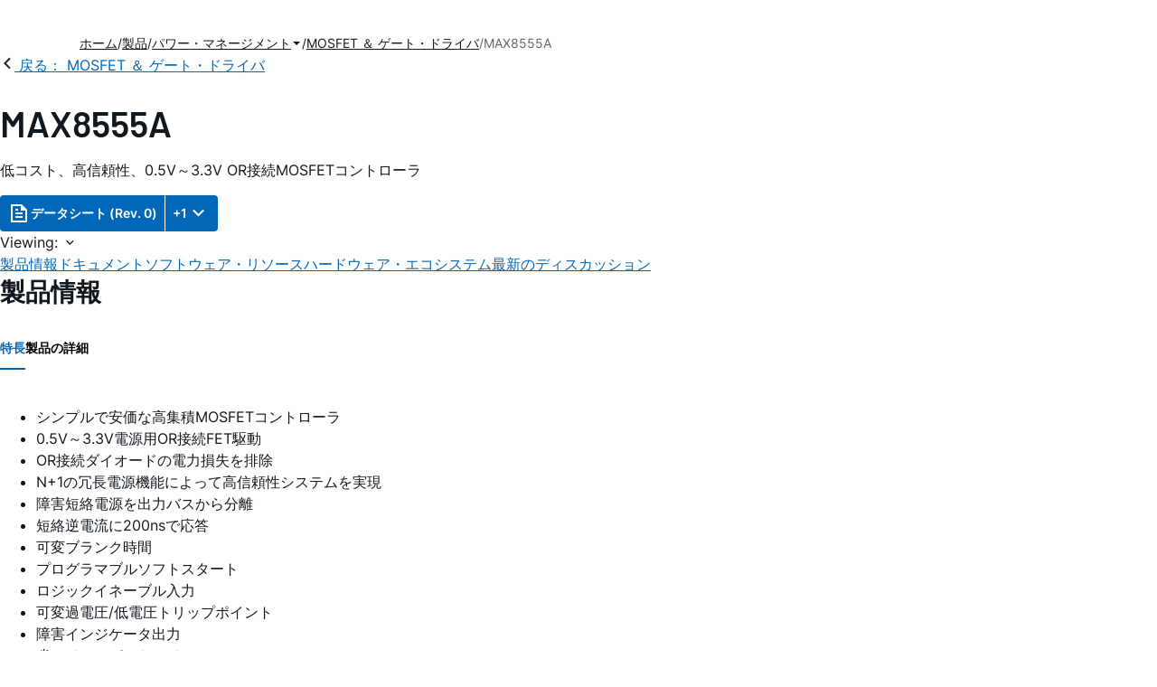

--- FILE ---
content_type: application/javascript
request_url: https://www.analog.com/2Jzcf2QTWmhzZ/v-yhwhN__xkVH/4/ib1JG6cNwkQkr01t/GjsCUlM/eXUIeF/4AFH0B
body_size: 178421
content:
(function(){if(typeof Array.prototype.entries!=='function'){Object.defineProperty(Array.prototype,'entries',{value:function(){var index=0;const array=this;return {next:function(){if(index<array.length){return {value:[index,array[index++]],done:false};}else{return {done:true};}},[Symbol.iterator]:function(){return this;}};},writable:true,configurable:true});}}());(function(){XA();CVY();ZbY();var cj=function(){return J3.apply(this,[GX,arguments]);};var pO=function(LB,Mw){return LB!==Mw;};var Bd=function(W2){if(W2===undefined||W2==null){return 0;}var Ss=W2["toLowerCase"]()["replace"](/[^a-z]+/gi,'');return Ss["length"];};var bw=function xd(KQ,Iw){var ZW=xd;do{switch(KQ){case JD:{return OK(Ux,[f9]);}break;case GR:{return OK(FH,[hw]);}break;case CX:{KQ-=LD;while(ZO(HB,Gs)){var LK=nB(tO(H9(HB,Nj),vj[tO(vj.length,nl)]),YI.length);var CQ=dT(qK,HB);var Bs=dT(YI,LK);f9+=OK(b0,[GI(rT(GI(CQ,Bs)),Dw(CQ,Bs))]);HB--;}}break;case MM:{KQ-=tR;var Uw=Iw[SP];Jb.zD=xd(qV,[Uw]);while(tB(Jb.zD.length,gr))Jb.zD+=Jb.zD;}break;case VP:{KQ+=O;var qK=QB[V3];var HB=tO(qK.length,nl);}break;case AV:{KQ+=MA;return OK(RP,[zd]);}break;case bx:{return Nw;}break;case BH:{return HW;}break;case rx:{KQ-=ZA;return dl;}break;case SC:{KQ=AV;while(ZO(Xj,Gs)){var DI=nB(tO(H9(Xj,Mq),vj[tO(vj.length,nl)]),ld.length);var Fb=dT(HK,Xj);var XI=dT(ld,DI);zd+=OK(b0,[Dw(GI(rT(Fb),XI),GI(rT(XI),Fb))]);Xj--;}}break;case J:{KQ+=MX;var Nj=Iw[SP];var Zb=Iw[xX];var V3=Iw[pk];var sK=Iw[Px];var YI=QB[GT];var f9=H9([],[]);}break;case Fk:{var FB=Iw[SP];var HW=H9([],[]);var zI=tO(FB.length,nl);KQ=BH;if(ZO(zI,Gs)){do{HW+=FB[zI];zI--;}while(ZO(zI,Gs));}}break;case GD:{vj.push(ft);SK=function(Vl){return xd.apply(this,[MM,arguments]);};hd(Z1,[fq,hb,zj,x3]);KQ+=xR;vj.pop();}break;case TV:{vj.push(VT);X2=function(TB){return xd.apply(this,[FH,arguments]);};KQ=mN;HQ(BO,nI,Fl);vj.pop();}break;case tk:{var WB=Iw[SP];var dl=H9([],[]);KQ+=bP;var WW=tO(WB.length,nl);if(ZO(WW,Gs)){do{dl+=WB[WW];WW--;}while(ZO(WW,Gs));}}break;case QM:{KQ=GR;var nd=tO(Sq.length,nl);if(ZO(nd,Gs)){do{var Jl=nB(tO(H9(nd,Gq),vj[tO(vj.length,nl)]),fl.length);var kl=dT(Sq,nd);var ss=dT(fl,Jl);hw+=OK(b0,[GI(Dw(rT(kl),rT(ss)),Dw(kl,ss))]);nd--;}while(ZO(nd,Gs));}}break;case ID:{return kd;}break;case Zk:{var lQ=Iw[SP];pW.Qn=xd(Fk,[lQ]);while(tB(pW.Qn.length,lk))pW.Qn+=pW.Qn;KQ=mN;}break;case wM:{var Mq=Iw[SP];var TI=Iw[xX];var ld=jl[mb];var zd=H9([],[]);var HK=jl[TI];KQ+=UV;var Xj=tO(HK.length,nl);}break;case bX:{var Qw=Iw[SP];var kd=H9([],[]);var KB=tO(Qw.length,nl);KQ+=CV;if(ZO(KB,Gs)){do{kd+=Qw[KB];KB--;}while(ZO(KB,Gs));}}break;case JY:{var Gq=Iw[SP];var Z3=Iw[xX];var OT=Iw[pk];KQ=QM;var fl=x9[HT];var hw=H9([],[]);var Sq=x9[Z3];}break;case FH:{var Oq=Iw[SP];HQ.dX=xd(bX,[Oq]);while(tB(HQ.dX.length,IT))HQ.dX+=HQ.dX;KQ=mN;}break;case qV:{var Qt=Iw[SP];var Nw=H9([],[]);var hI=tO(Qt.length,nl);KQ=bx;if(ZO(hI,Gs)){do{Nw+=Qt[hI];hI--;}while(ZO(hI,Gs));}}break;case Nx:{vj.push(GB);zl=function(xQ){return xd.apply(this,[Zk,arguments]);};pW.apply(null,[qt,LQ]);vj.pop();KQ-=bX;}break;case DM:{var NK=Iw[SP];tK.dM=xd(tk,[NK]);while(tB(tK.dM.length,Wd))tK.dM+=tK.dM;KQ=mN;}break;}}while(KQ!=mN);};var OK=function FT(cI,XQ){var xI=FT;for(cI;cI!=Fk;cI){switch(cI){case ZC:{cI-=wC;vj.pop();}break;case YN:{cI=cY;if(tB(ws,OI.length)){do{var gj=dT(OI,ws);var VB=dT(tK.dM,c3++);m3+=FT(b0,[GI(rT(GI(gj,VB)),Dw(gj,VB))]);ws++;}while(tB(ws,OI.length));}}break;case mC:{for(var mw=Gs;tB(mw,II[vs[Gs]]);++mw){hq()[II[mw]]=KI(tO(mw,GB))?function(){LW=[];FT.call(this,Px,[II]);return '';}:function(){var Ol=II[mw];var bW=hq()[Ol];return function(rI,Sb,z3,Ad,Nt,Dj){if(EI(arguments.length,Gs)){return bW;}var wl=hd.apply(null,[GX,[Pd,Sb,z3,KI(KI(Gs)),Sw,Dj]]);hq()[Ol]=function(){return wl;};return wl;};}();}cI=Fk;}break;case zA:{return MO;}break;case bM:{return [[Gs,gB,EB(sd),Ew,nl,EB(sq),L3,Md,EB(sd),TT],[EB(sd),Yt,EB(nl)],[],[],[Tq,EB(gB),EB(SQ),EB(Yt),Md,EB(GB),Lj],[LT,EB(Lj),nl,EB(sd),gB,SQ,GB],[TT,EB(L3),nl,gB,EB(gB),gB],[],[],[gB,EB(w2),Md],[jK,EB(SQ),UO,EB(gB),sd],[],[],[C3,Gs,EB(Lj),Lj],[EB(mj),E2,nl],[],[qt,TT,EB(L3)]];}break;case hH:{cI=Fk;for(var gO=Gs;tB(gO,I9[Xw[Gs]]);++gO){tq()[I9[gO]]=KI(tO(gO,UO))?function(){FI=[];FT.call(this,R0,[I9]);return '';}:function(){var nK=I9[gO];var Bq=tq()[nK];return function(J0,zB,sW,rl){if(EI(arguments.length,Gs)){return Bq;}var VI=J3.apply(null,[hD,[J0,Gs,sW,rl]]);tq()[nK]=function(){return VI;};return VI;};}();}}break;case ZY:{if(tB(vq,kT.length)){do{var YB=dT(kT,vq);var vI=dT(pW.Qn,EU++);Mc+=FT(b0,[Dw(GI(rT(YB),vI),GI(rT(vI),YB))]);vq++;}while(tB(vq,kT.length));}cI=SN;}break;case q1:{var gJ=x9[zG];cI+=Yr;var Y7=Gs;}break;case cY:{cI=Fk;return m3;}break;case lx:{cI-=qn;return vj.pop(),Bm=XF,Bm;}break;case R0:{var I9=XQ[SP];cI+=Q;}break;case pC:{var H5;return vj.pop(),H5=Lv,H5;}break;case bD:{var m3=H9([],[]);var c3=nB(tO(Ag,vj[tO(vj.length,nl)]),jK);cI-=fM;var OI=QB[CG];var ws=Gs;}break;case bA:{cI+=cR;for(var Pm=Gs;tB(Pm,lS[vf()[VL(Gs)](KI(Gs),ZU,FL,UO)]);Pm=H9(Pm,nl)){(function(){var Xv=lS[Pm];var BZ=tB(Pm,wU);vj.push(jF);var Cz=BZ?vf()[VL(nl)].apply(null,[A4,Zf,LJ,c5]):CJ()[T4(Gs)](wv,RL,F2,mf);var PJ=BZ?xY[EI(typeof CJ()[T4(Gs)],H9('',[][[]]))?CJ()[T4(SQ)].call(null,CF,tS,jK,L3):CJ()[T4(nl)](xL,x3,DF,Xc)]:xY[Z5()[kf(Gs)](lv,EJ,dE)];var EL=H9(Cz,Xv);jN[EL]=function(){var Zg=PJ(Wz(Xv));jN[EL]=function(){return Zg;};return Zg;};vj.pop();}());}}break;case b0:{var Ep=XQ[SP];if(Jp(Ep,Q0)){return xY[Cf[SQ]][Cf[nl]](Ep);}else{Ep-=QV;return xY[Cf[SQ]][Cf[nl]][Cf[Gs]](null,[H9(U7(Ep,L3),tn),H9(nB(Ep,ln),Tx)]);}cI+=JY;}break;case sD:{cI+=ID;if(tB(Y7,gJ.length)){do{var SU=dT(gJ,Y7);var hf=dT(HQ.dX,k4++);MO+=FT(b0,[GI(Dw(rT(SU),rT(hf)),Dw(SU,hf))]);Y7++;}while(tB(Y7,gJ.length));}}break;case IV:{var Ag=XQ[SP];var BF=XQ[xX];cI+=vP;var CG=XQ[pk];var ES=XQ[Px];}break;case SN:{cI=Fk;return Mc;}break;case Ux:{var qm=XQ[SP];tK=function(vv,jv,Vc,kU){return FT.apply(this,[IV,arguments]);};return If(qm);}break;case Z1:{cI+=gH;var M4=XQ[SP];var zG=XQ[xX];var mL=XQ[pk];var MO=H9([],[]);var k4=nB(tO(M4,vj[tO(vj.length,nl)]),sq);}break;case FH:{var GE=XQ[SP];HQ=function(bU,BE,p5){return FT.apply(this,[Z1,arguments]);};return X2(GE);}break;case vV:{var Zm=XQ[SP];var DG=XQ[xX];cI=ZY;var Mc=H9([],[]);var EU=nB(tO(Zm,vj[tO(vj.length,nl)]),Ew);var kT=jl[DG];var vq=Gs;}break;case RP:{cI-=pk;var Qg=XQ[SP];pW=function(VS,vZ){return FT.apply(this,[vV,arguments]);};return zl(Qg);}break;case Px:{var II=XQ[SP];cI+=jn;}break;case hA:{var lS=XQ[SP];cI=bA;var wU=XQ[xX];var Wz=FT(lX,[]);vj.push(mF);}break;case tR:{var GF=XQ[SP];var qE=XQ[xX];var XF=[];var UJ=FT(lX,[]);vj.push(Om);var nL=qE?xY[Z5()[kf(Gs)](kp,EJ,Uz)]:xY[CJ()[T4(nl)].call(null,SJ,LQ,DF,mj)];for(var xf=Gs;tB(xf,GF[vf()[VL(Gs)].apply(null,[Q4,ZU,hF,SQ])]);xf=H9(xf,nl)){XF[pO(typeof CJ()[T4(Lj)],H9([],[][[]]))?CJ()[T4(cL)](Ef,KI(KI(nl)),vg,KI(KI({}))):CJ()[T4(SQ)](Yv,LQ,TT,Nv)](nL(UJ(GF[xf])));}var Bm;cI=lx;}break;case P0:{var lg=XQ[SP];var Mf=XQ[xX];vj.push(cE);var Lv=pO(typeof CU()[zv(Yt)],H9([],[][[]]))?CU()[zv(GB)](T7,LT):CU()[zv(Yt)](W4,IE);for(var TF=Gs;tB(TF,lg[vf()[VL(Gs)].call(null,pp,ZU,T5,KI([]))]);TF=H9(TF,nl)){var q4=lg[pO(typeof CJ()[T4(L3)],'undefined')?CJ()[T4(L3)](qH,KI(KI([])),d4,vG):CJ()[T4(SQ)].call(null,RS,KI(KI([])),nm,KI([]))](TF);var qG=Mf[q4];Lv+=qG;}cI=pC;}break;case lX:{vj.push(Nm);cI+=xR;var pJ={'\x30':Z5()[kf(nl)].call(null,Tv,LT,Gs),'\x48':vf()[VL(cL)](pL,R7,UM,GT),'\x49':CJ()[T4(GB)](gL,Wg,lZ,US),'\x51':pO(typeof CU()[zv(SQ)],H9([],[][[]]))?CU()[zv(Gs)](K4,mf):CU()[zv(Yt)].call(null,jg,Dg),'\x53':Z5()[kf(cL)](PG,GJ,KI({})),'\x54':EI(typeof vf()[VL(SQ)],H9('',[][[]]))?vf()[VL(Lj)](Mg,X4,vG,c5):vf()[VL(GB)].apply(null,[ZJ,LS,b1,vG]),'\x55':CJ()[T4(UO)].apply(null,[dp,bL,Q7,US]),'\x59':CU()[zv(nl)](AU,UL),'\x5a':EI(typeof Z5()[kf(nl)],H9('',[][[]]))?Z5()[kf(Kv)](hZ,pZ,dc):Z5()[kf(GB)](fP,WE,vU),'\x5f':EI(typeof CU()[zv(Kv)],H9('',[][[]]))?CU()[zv(Yt)](Zp,pS):CU()[zv(cL)](gv,f2),'\x6e':CJ()[T4(TT)].call(null,Mz,m5,c2,R4)};var Q5;return Q5=function(A7){return FT(P0,[A7,pJ]);},vj.pop(),Q5;}break;}}};var gU=function CZ(Jm,cZ){'use strict';var jL=CZ;switch(Jm){case GX:{vj.push(nI);var fU=KI(xX);try{var wg=vj.length;var Z2=KI(KI(SP));if(xY[EI(typeof CJ()[T4(sq)],H9('',[][[]]))?CJ()[T4(SQ)](vE,EJ,fE,KI(KI({}))):CJ()[T4(E2)].apply(null,[Jf,pp,vJ,RL])][CU()[zv(m2)].apply(null,[HL,MG])]){xY[CJ()[T4(E2)](Jf,sd,vJ,KI(KI(nl)))][pO(typeof CU()[zv(DF)],H9([],[][[]]))?CU()[zv(m2)](HL,MG):CU()[zv(Yt)](Em,NJ)][vf()[VL(NS)].apply(null,[WG,nI,vF,IF])](CU()[zv(zE)](HG,tF),CU()[zv(EJ)].apply(null,[Ip,LE]));xY[EI(typeof CJ()[T4(np)],H9('',[][[]]))?CJ()[T4(SQ)].apply(null,[O4,A4,Kf,GJ]):CJ()[T4(E2)].call(null,Jf,GJ,vJ,Pd)][CU()[zv(m2)].apply(null,[HL,MG])][CJ()[T4(lG)](GU,Mg,IF,Ew)](CU()[zv(zE)].call(null,HG,tF));fU=KI(KI({}));}}catch(MJ){vj.splice(tO(wg,nl),Infinity,nI);}var SL;return vj.pop(),SL=fU,SL;}break;case X1:{vj.push(jK);var xz=pO(typeof vf()[VL(sd)],'undefined')?vf()[VL(pS)](GJ,I4,n7,pp):vf()[VL(Lj)](sv,gF,Vg,x3);var QZ=CU()[zv(vU)](qv,CF);for(var S2=Gs;tB(S2,tZ);S2++)xz+=QZ[EI(typeof CJ()[T4(E2)],H9([],[][[]]))?CJ()[T4(SQ)](Sp,Uz,kv,sv):CJ()[T4(L3)](IJ,cL,d4,Y5)](xY[CJ()[T4(bL)](xg,Kv,WG,EJ)][hq()[JE(E2)](L3,rF,C4,RL,KI([]),GB)](Kg(xY[CJ()[T4(bL)](xg,Ew,WG,gB)][vf()[VL(IF)](rf,PL,UG,VG)](),QZ[vf()[VL(Gs)](Qz,ZU,b4,Wg)])));var Tg;return vj.pop(),Tg=xz,Tg;}break;case pk:{var Qm=cZ[SP];vj.push(ZL);var dL=CJ()[T4(np)](DP,US,kv,pp);try{var V5=vj.length;var gS=KI({});if(Qm[CJ()[T4(XZ)](tG,Kv,Np,Gs)][CU()[zv(ZU)](Y,Wd)]){var H7=Qm[CJ()[T4(XZ)](tG,HU,Np,Nv)][CU()[zv(ZU)](Y,Wd)][tq()[fJ(Tq)](x7,GB,X5,Kv)]();var Sc;return vj.pop(),Sc=H7,Sc;}else{var wf;return vj.pop(),wf=dL,wf;}}catch(WZ){vj.splice(tO(V5,nl),Infinity,ZL);var QE;return vj.pop(),QE=dL,QE;}vj.pop();}break;case EA:{var k5=cZ[SP];vj.push(c2);var OG=CU()[zv(fv)](VT,nZ);var TS=CU()[zv(fv)](VT,nZ);if(k5[CJ()[T4(gB)].call(null,X7,Nv,vG,Zf)]){var Bf=k5[CJ()[T4(gB)](X7,Xf,vG,c5)][EI(typeof vf()[VL(Fl)],H9('',[][[]]))?vf()[VL(Lj)](Uz,GZ,vL,Xc):vf()[VL(dv)].call(null,x3,f5,Bg,Pp)](EI(typeof Z5()[kf(pL)],'undefined')?Z5()[kf(Kv)](SQ,kS,kv):Z5()[kf(Fl)](T7,sz,Y5));var P7=Bf[Jc()[mU(mf)].call(null,ZE,nF,L3,dE,KI([]))](pO(typeof CU()[zv(C3)],'undefined')?CU()[zv(Sp)].apply(null,[LF,fG]):CU()[zv(Yt)].apply(null,[JZ,hp]));if(P7){var GS=P7[CU()[zv(NS)](U5,g7)](Z5()[kf(tS)].apply(null,[Pf,TT,LQ]));if(GS){OG=P7[pO(typeof Z5()[kf(UO)],H9('',[][[]]))?Z5()[kf(pp)](fN,np,WG):Z5()[kf(Kv)](DL,Gs,Tq)](GS[vf()[VL(nI)].call(null,wm,lm,s5,KI(KI(nl)))]);TS=P7[Z5()[kf(pp)].apply(null,[fN,np,C3])](GS[EI(typeof tq()[fJ(Md)],H9([],[][[]]))?tq()[fJ(UO)].apply(null,[Of,TT,Jf,s7]):tq()[fJ(vG)](MZ,dc,RJ,wm)]);}}}var bF;return bF=Og(Z1,[CU()[zv(Oc)].apply(null,[DJ,Vv]),OG,vf()[VL(tF)](LQ,fZ,RC,j4),TS]),vj.pop(),bF;}break;case XD:{var mp=cZ[SP];var K5;vj.push(Pd);return K5=KI(KI(mp[CJ()[T4(XZ)].call(null,gm,Y5,Np,vG)]))&&KI(KI(mp[CJ()[T4(XZ)](gm,vU,Np,HU)][CU()[zv(B4)](gG,sq)]))&&mp[CJ()[T4(XZ)](gm,Tq,Np,KI(KI(nl)))][CU()[zv(B4)](gG,sq)][jN[CJ()[T4(Y5)](sf,Xf,Om,dc)]()]&&EI(mp[CJ()[T4(XZ)](gm,Ew,Np,nl)][CU()[zv(B4)].apply(null,[gG,sq])][Gs][tq()[fJ(Tq)].apply(null,[R7,TT,X5,Kv])](),CU()[zv(z5)](OZ,TT))?CJ()[T4(TT)](nS,E2,c2,vg):pO(typeof vf()[VL(fv)],H9('',[][[]]))?vf()[VL(GB)].apply(null,[sg,LS,KE,R4]):vf()[VL(Lj)](KI(KI(nl)),HF,mz,KI(KI(nl))),vj.pop(),K5;}break;case NX:{var zJ=cZ[SP];vj.push(jE);var DZ=zJ[CJ()[T4(XZ)].apply(null,[zr,XZ,Np,pL])][CJ()[T4(pp)].apply(null,[Sk,KI([]),gB,HU])];if(DZ){var TZ=DZ[tq()[fJ(Tq)](Zn,c5,X5,Kv)]();var lE;return vj.pop(),lE=TZ,lE;}else{var KS;return KS=CJ()[T4(np)](wX,lG,kv,C3),vj.pop(),KS;}vj.pop();}break;case Er:{vj.push(WS);throw new (xY[Z5()[kf(qt)](qc,bL,Uc)])(Z5()[kf(GJ)](lN,qg,cL));}break;case RP:{var cc=cZ[SP];vj.push(YS);if(pO(typeof xY[Jc()[mU(nl)](MF,sG,Yt,fS,sg)],CU()[zv(bL)](n7,m5))&&Rg(cc[xY[Jc()[mU(nl)](MF,sG,Yt,Xc,KI(KI(Gs)))][CJ()[T4(kv)](DL,Q4,vU,Wg)]],null)||Rg(cc[CJ()[T4(vG)].call(null,DN,RL,CF,sg)],null)){var wE;return wE=xY[CU()[zv(TT)](VE,R4)][vf()[VL(CF)](Nv,qv,R5,np)](cc),vj.pop(),wE;}vj.pop();}break;case mC:{var Lc=cZ[SP];var Ov=cZ[xX];vj.push(PL);if(vc(Ov,null)||Tp(Ov,Lc[vf()[VL(Gs)](E2,ZU,Dm,Qz)]))Ov=Lc[vf()[VL(Gs)].call(null,GB,ZU,Dm,ZE)];for(var Gm=CS[Lj],hU=new (xY[CU()[zv(TT)](J5,R4)])(Ov);tB(Gm,Ov);Gm++)hU[Gm]=Lc[Gm];var tU;return vj.pop(),tU=hU,tU;}break;case Fk:{var RF=cZ[SP];vj.push(Om);var gp=CU()[zv(GB)](nZ,LT);var SG=CU()[zv(GB)](nZ,LT);var Cp=Z5()[kf(RL)](Gg,jK,KI(KI(nl)));var XG=[];try{var NZ=vj.length;var Km=KI(xX);try{gp=RF[hq()[JE(sq)].call(null,UO,IS,YZ,KI({}),IF,Yt)];}catch(pf){vj.splice(tO(NZ,nl),Infinity,Om);if(pf[Jc()[mU(SQ)].apply(null,[J2,I7,UO,bL,LS])][EI(typeof CU()[zv(SQ)],H9('',[][[]]))?CU()[zv(Yt)](vJ,fL):CU()[zv(Wf)].call(null,S7,jc)](Cp)){gp=Z5()[kf(zE)](WS,WE,KI(KI({})));}}var bz=xY[CJ()[T4(bL)](Yc,w2,WG,Pd)][pO(typeof hq()[JE(Kv)],H9(CU()[zv(GB)](nZ,LT),[][[]]))?hq()[JE(E2)](mf,zL,C4,L3,KI(KI({})),GB):hq()[JE(GB)].call(null,kv,Gz,Uf,KI(KI({})),wm,SS)](Kg(xY[CJ()[T4(bL)](Yc,HU,WG,w2)][vf()[VL(IF)](Mg,PL,IE,c5)](),cS))[tq()[fJ(Tq)](qp,qv,X5,Kv)]();RF[hq()[JE(sq)](Qz,IS,YZ,KI(nl),KI(KI([])),Yt)]=bz;SG=pO(RF[hq()[JE(sq)](Kv,IS,YZ,KI(KI(Gs)),SQ,Yt)],bz);XG=[Og(Z1,[CU()[zv(sd)](Bv,CL),gp]),Og(Z1,[pO(typeof Z5()[kf(Wg)],H9([],[][[]]))?Z5()[kf(UO)](OU,qv,KI(KI(nl))):Z5()[kf(Kv)].apply(null,[Rc,Xg,KI(KI(nl))]),GI(SG,nl)[tq()[fJ(Tq)](qp,qt,X5,Kv)]()])];var Fp;return vj.pop(),Fp=XG,Fp;}catch(KZ){vj.splice(tO(NZ,nl),Infinity,Om);XG=[Og(Z1,[CU()[zv(sd)](Bv,CL),gp]),Og(Z1,[pO(typeof Z5()[kf(zE)],H9('',[][[]]))?Z5()[kf(UO)](OU,qv,Fv):Z5()[kf(Kv)](dZ,Qp,IF),SG])];}var cF;return vj.pop(),cF=XG,cF;}break;case tR:{var AZ=cZ[SP];vj.push(Mm);var jU=EI(typeof CJ()[T4(nI)],H9('',[][[]]))?CJ()[T4(SQ)].call(null,Om,vU,mF,Ew):CJ()[T4(np)].apply(null,[UM,nl,kv,cL]);var xE=CJ()[T4(np)](UM,TL,kv,gB);var dz=new (xY[EI(typeof Jc()[mU(Tq)],H9([],[][[]]))?Jc()[mU(Lj)](hL,Rv,UO,Rc,KI(KI(Gs))):Jc()[mU(Md)].call(null,IZ,qf,Yt,fq,KI({}))])(new (xY[Jc()[mU(Md)](IZ,qf,Yt,WJ,wm)])(Jc()[mU(kv)](wL,Ig,Wg,Pd,RL)));try{var Wv=vj.length;var E7=KI({});if(KI(KI(xY[EI(typeof CJ()[T4(UO)],H9('',[][[]]))?CJ()[T4(SQ)].call(null,tf,Gf,Vv,m5):CJ()[T4(E2)](Gv,lG,vJ,Ew)][Z5()[kf(sd)](Cv,V7,TL)]))&&KI(KI(xY[CJ()[T4(E2)](Gv,HU,vJ,Uz)][Z5()[kf(sd)](Cv,V7,KI([]))][CJ()[T4(vU)].call(null,Uj,KI(KI([])),Vv,Fl)]))){var fF=xY[Z5()[kf(sd)].apply(null,[Cv,V7,TJ])][CJ()[T4(vU)](Uj,Qz,Vv,Uz)](xY[CJ()[T4(ZU)](mT,L3,tv,WG)][vf()[VL(UO)].apply(null,[Xc,EJ,C2,LT])],pO(typeof CU()[zv(LT)],H9([],[][[]]))?CU()[zv(CF)].apply(null,[Ds,Qv]):CU()[zv(Yt)].call(null,QJ,UF));if(fF){jU=dz[CU()[zv(EJ)].call(null,zz,LE)](fF[CU()[zv(sd)](xv,CL)][tq()[fJ(Tq)].call(null,dF,j4,X5,Kv)]());}}xE=pO(xY[pO(typeof CJ()[T4(US)],'undefined')?CJ()[T4(E2)].apply(null,[Gv,fq,vJ,TT]):CJ()[T4(SQ)](fz,KI(KI({})),Lm,UO)],AZ);}catch(z7){vj.splice(tO(Wv,nl),Infinity,Mm);jU=tq()[fJ(LT)].call(null,hF,A4,bG,SQ);xE=tq()[fJ(LT)](hF,Sw,bG,SQ);}var NE=H9(jU,JG(xE,nl))[EI(typeof tq()[fJ(PL)],H9(CU()[zv(GB)].call(null,VZ,LT),[][[]]))?tq()[fJ(UO)].call(null,Nc,VG,KJ,mz):tq()[fJ(Tq)](dF,np,X5,Kv)]();var Nz;return vj.pop(),Nz=NE,Nz;}break;case GD:{vj.push(GU);var lL=xY[Z5()[kf(sd)](Sm,V7,nG)][CJ()[T4(fv)](KF,m2,Nv,sq)]?xY[Z5()[kf(sd)](Sm,V7,LQ)][EI(typeof Z5()[kf(Q7)],'undefined')?Z5()[kf(Kv)].apply(null,[QG,EE,vU]):Z5()[kf(WJ)](Zv,cL,KI(KI(nl)))](xY[Z5()[kf(sd)].apply(null,[Sm,V7,Nv])][CJ()[T4(fv)](KF,KI(nl),Nv,KI(nl))](xY[CJ()[T4(XZ)](kE,fq,Np,gB)]))[Z5()[kf(Ew)](Em,Lf,Nv)](Z5()[kf(c5)].apply(null,[Zv,dv,XZ])):CU()[zv(GB)].call(null,Cc,LT);var Ug;return vj.pop(),Ug=lL,Ug;}break;case jk:{vj.push(Vv);var Ez=CJ()[T4(np)].apply(null,[dG,LT,kv,j4]);try{var EZ=vj.length;var Kz=KI(xX);if(xY[CJ()[T4(XZ)](nJ,KI(KI([])),Np,nl)]&&xY[CJ()[T4(XZ)](nJ,wm,Np,Gf)][CJ()[T4(NS)](cv,KI(nl),rv,KI(KI(Gs)))]&&xY[CJ()[T4(XZ)].call(null,nJ,pp,Np,Y5)][CJ()[T4(NS)].call(null,cv,KI(KI([])),rv,GB)][hq()[JE(Nv)](Kv,qz,Sw,GT,Y5,Lj)]){var Dz=xY[CJ()[T4(XZ)].apply(null,[nJ,KI(KI(Gs)),Np,ZJ])][CJ()[T4(NS)](cv,Qz,rv,tS)][hq()[JE(Nv)](TJ,qz,Sw,cL,vG,Lj)][tq()[fJ(Tq)].apply(null,[X4,xU,X5,Kv])]();var Pv;return vj.pop(),Pv=Dz,Pv;}else{var D7;return vj.pop(),D7=Ez,D7;}}catch(Wp){vj.splice(tO(EZ,nl),Infinity,Vv);var WU;return vj.pop(),WU=Ez,WU;}vj.pop();}break;case XY:{vj.push(zS);var rU=CJ()[T4(np)].call(null,kW,Xc,kv,wm);try{var AF=vj.length;var M7=KI([]);if(xY[EI(typeof CJ()[T4(XZ)],H9([],[][[]]))?CJ()[T4(SQ)].call(null,OF,DF,Yt,E2):CJ()[T4(XZ)](FZ,m2,Np,Fl)][CU()[zv(B4)](Xq,sq)]&&xY[CJ()[T4(XZ)](FZ,US,Np,Uc)][CU()[zv(B4)](Xq,sq)][Gs]&&xY[CJ()[T4(XZ)](FZ,Md,Np,Md)][CU()[zv(B4)](Xq,sq)][Gs][Gs]&&xY[pO(typeof CJ()[T4(j4)],H9([],[][[]]))?CJ()[T4(XZ)].call(null,FZ,pp,Np,KI({})):CJ()[T4(SQ)].apply(null,[V4,Sw,qv,mg])][pO(typeof CU()[zv(E2)],'undefined')?CU()[zv(B4)](Xq,sq):CU()[zv(Yt)](LG,UG)][Gs][Gs][CU()[zv(L5)](N2,Dc)]){var hS=EI(xY[CJ()[T4(XZ)].apply(null,[FZ,qF,Np,rf])][pO(typeof CU()[zv(tF)],H9('',[][[]]))?CU()[zv(B4)](Xq,sq):CU()[zv(Yt)](wp,ZS)][Gs][Gs][EI(typeof CU()[zv(Qz)],'undefined')?CU()[zv(Yt)](ML,OJ):CU()[zv(L5)].call(null,N2,Dc)],xY[CJ()[T4(XZ)](FZ,vG,Np,EJ)][CU()[zv(B4)].apply(null,[Xq,sq])][Gs]);var BS=hS?CJ()[T4(TT)](OE,Y5,c2,ZJ):vf()[VL(GB)](Sw,LS,Mb,ZJ);var B5;return vj.pop(),B5=BS,B5;}else{var bm;return vj.pop(),bm=rU,bm;}}catch(f7){vj.splice(tO(AF,nl),Infinity,zS);var mS;return vj.pop(),mS=rU,mS;}vj.pop();}break;}};var Wc=function(){return ["\x6c\x65\x6e\x67\x74\x68","\x41\x72\x72\x61\x79","\x63\x6f\x6e\x73\x74\x72\x75\x63\x74\x6f\x72","\x6e\x75\x6d\x62\x65\x72"];};var GG=function(){return ["\x6c\x65\x6e\x67\x74\x68","\x41\x72\x72\x61\x79","\x63\x6f\x6e\x73\x74\x72\x75\x63\x74\x6f\x72","\x6e\x75\x6d\x62\x65\x72"];};var x4=function(){return xY["Math"]["floor"](xY["Math"]["random"]()*100000+10000);};var Vp=function(){return OK.apply(this,[R0,arguments]);};var sJ=function(){var I5;if(typeof xY["window"]["XMLHttpRequest"]!=='undefined'){I5=new (xY["window"]["XMLHttpRequest"])();}else if(typeof xY["window"]["XDomainRequest"]!=='undefined'){I5=new (xY["window"]["XDomainRequest"])();I5["onload"]=function(){this["readyState"]=4;if(this["onreadystatechange"] instanceof xY["Function"])this["onreadystatechange"]();};}else{I5=new (xY["window"]["ActiveXObject"])('Microsoft.XMLHTTP');}if(typeof I5["withCredentials"]!=='undefined'){I5["withCredentials"]=true;}return I5;};var xJ=function(){PF=["6N,",";EW L!;$","Q\t\vR",":3X\x3fV\v\t.I(","1(o","3=F7",">8K","\t0=,T&5{5U","\b\x40\tH","\'d","W^%","K 2Y\x00","G\tb\t\v","-9U0R",">C\b\rLF)S62-,\x07","]%",")77I;\f)c%D","\rD\t:[\";\n!","iEhb","a<6#","\fB.\v[=D\\_A_1\b`37660B,vr2C\b8]me^Gku<N;\x40",".F=>~2","\x407/T","- \v","6\"H!\x07>T(\rN","\x3f\f-","U\r\v3V%:\n+6 :","\x3fR*\rBF","<4*","iFc","-78N#","7<1J","\x3f\x00B5\b]9[39\t$AB)>=}8Q0;q[","\v*8-\f,F,","T% ","K","5\\2\vV","\x40v\x3f;S:E=\tRU\x00B\rB","SW\x3fQ%%","\x07\t\x40_","49f(E\t\n\r5-|>\x40{&15of}X%g\tFp>7`s68pj>1f.n>Q0F*\nL\x3fq2\b5,\"+\nE+.)>0Ys$.%T\r(3%`8\x00\n5]`.76oa,ZD=<p!5$A*>7r/.\x07k4+d(+lv\r%c\"]y)>7{.\x405~(7P%`&</_C7{,>/\'0;*T\b\nv2w.-s\x00O\vg\f(/1f*vM\'\vs*>7{= \"754+M*\fv%c>\'P^>7y\x00\v78/7fXl%5-t9){Dj)c (}5Z5\rc)<\"m68.,\x07kI+.<|3J+5\x07t,7].4%a.f#fe`\v%-q<(\x00U/3!vbTb\r6[s9>4\b97>2\f+v}\b\nv>d\\:-y7{\n>\x3f75\x3ff&)U#J+5`\'\r\x40V$\b45_\x00v26x\x00%/e)>7p/$\'\x405\nL\'x;%`=X9;{:\b/Dnf\f<kp%m-s\"9\"cpY76;55f\ry65b=5-s\";qwa.5!\ff4v.R;\x40\\sT{:\v%ohf*:\x07j*`&s)5o/g.0]5i\v\ntkR`+7w;17}+.0C\tf.8t\t1f$5#U)7D:]C.0F\bV1R\b \bD\v70C#-)t=\n;o#*>]`+>c\\O7[,2<;L+7yl\x07L6=7{\b5&A5fuj%`,^J&Do\v\'645.f3hV\vQJ\bG\n])>$S\"\x00)757f+\x3fpE,&q;{\x07<.\x07:i;3K:3hD%`,-s\"+\'^373\fk\f^.>nY9d+5\n~GQ18\b.f#)c8`\v%-q\f9\r.\x07%\x3fy\'p7%`\x07\x00#\x00={\'\x07a\x3f(}31NZ5Zs)>DM\'.<\x07\bs9f\r1\x40>#MZ7\vp_>\'{6>5%ifV\r%b\t1\x3f|)1{v. E4`$(Z$ +5+P/)`s\x002)m>f%`+5-\x07<].<78\tdYG%k2#=])Mx0.&\x3fe\x07+jTnj+<s)>1J,0.7\x40/7f\n:f\'\x40,>s)5o50.\x07\f5:3C\bXp+7:5]|$275\b#vWS)=s+.Ft0..#\b78++v.V8;\vs*74\v#e\b7<*f\b7P%`^s&\f2[,G)>7T(v1-s\"\'!n\'\"75,lp(}\n)j]B-s+\f#35\x07F{YBw`+UK.5\rv.#,0k9v#tD-GC7{-3*/\'7nnf\f>^%m-s\".!spn54\b~%8\x00j%`)#*y&>:L/.&hRdv1X\x00%/^>7y$\v7;>`$(Zi+K;0s)1[5\r1u90ha(>v_DZs)1/\t\n;6$\v&K->\rB8%N+w)>!Q-\b<e+\v+<C+_8KP{<V<%(f\'o\v+5/g-={$.$\'5\f\ta\bP%$E\x07>M.54%8U\tJ+5\x07h;\'~\"\v6=F!*F(c\v\"\v;\vs*<R\":=3%6;P\n(x\b`--p-N^\x07=\x007\"4:9\n<XV/5-T\"7{\n9=\fF5k/0E.0v!+X\x07>7h:47F7>if(+(C+:qZ\b4J=\v/,\v7hf-8peWb\r6[s9>5-<.M -:T[,E>%f5/z*T;<CD</f0v=v\n>!0.$\n.f#\tRT`-s*+J%\x00f.7%`)>#`r_!\f5:\tq:\ryw86]m.#f\r:hU*l+5-{DQ-B\b\tf(Rn`+*7{6,r%\t`9vi&w,&\x3fa=5 l\tM\nH\rBD%`+2V2D\bo\x0777\f7i#v%vR=s+%Fh0.1!/\tf(kQ+5&k\tT{e%-F\vL$\"Q;`+5-p\t}r<.\"\x002e\x3f(}\t)E5\rc)8#\t.C</f>0vhFp>7`3\'4<if(V\r%b>8P)8{;!u5-<+v\x07-s%P7>\x00\r*T\b\nv\x00gC-c)=kuA\r8\td.Ymy#J+5F\'Mx0.7+f/+v.q=\\sZ\b,J%;>J79Z8T\x40+.V)7{(,;86b8\b\nv0\x00\r\rc)<\"\t).#`P(vj%`)!)u&>8I\x076>5!nd(v\fi])><\x40__>J+31fS+5/e=,8{\f!\x007>pP%O;c+H\x40{=\x00%:5fb=5`)!)w#>!Q\v8\b.f#,e`+.w^>7}\"90,G\v7\x40\tv5p\'s\r7y-\x00.>:lu#8f%i6-s*7{\n98F58\td,YhU*R!Fp>7R77\f.\f4+C\x07v.Q+5&\\\x3f\'J%32J+3cv`+>6`!O7[,0)m!>>e,%` 8V>DM25.5O,\x07[3Zw)>Ib(.754<P+v.v\'=\\s\t.7yg=575\tjvv\nv\f>s)5\fn$$.w;L*u4\x07O$\x3fe]OM.1<lW(\b\v+=s+3n/..m0C\bv\v`+}\t.7y=-575\fh9i\x40`+&\"k0-\f+!>#9ex(\nvRv5-Y::k\'.<\v5f\trne\b7A)\'{\t4(kE!;lv\r%bX.B)>$t=*\x405\x07pPS`;5.q9{\x00>)m:=4\x07v5-^*=9{\v\x00.732=9f.0v\tY=p>7p(.767<.E\";-Sw`(3&F1(q2\b4Gh\x07Y\r/`\f8s/7x,_&,mT\r(q,%` !!V>k:v$\r8kI*vk5-x=\ne5pYV\r%b<< ])>,I\x00Z+3>p$(\\,=E+-s)><j\rXs75\n2F(\\%O(1Zs)8}\"5v$\x3fW(|\v*R+=s+)>v/.\'v8vc+5$P)1qr -5751/\x07b0E\"\x07.s)3[,L(5up+7>^147m+.(\ra55f#N65b=s+,]t751.F(U7QQ+5&A\v\t<J%\"-i/}(v0\x40;5+VZ`\x07n\\s75:3a}\b\fS4\x00fS\r]K>7{$.-9f\x0765e5-t\'{:w854:+$v\tiZ-s+\':n.\x072\x3fv*\tbny\x3f-p)>7{\x007>#:1,\na","I\x00ARPY"," =","V\r\x079\\","t=\nO\x00LQ\x07\x00_2#O0<>7I*\r{X.DO\x00VU\"=\n&","N9C3J\r[\x00`\x07 V\x07-*7I(I/X|DJQ\x07^`4\x00+06-\x07,:E=\x07U\x07\nI)3\ney,6Bo%:C5\nJ\r\\X","0+~I {V|\x40\b\rW`!)y78\x07;+R|4DAT6 ","[","%S\rW\v","1*","+<","X)8 0;w\x07=[5I","<+1K9\f\x3fx,H","\".D9Q","R2L\rP","U\f",":B#:m","","\'FR] [46M",")<R(;U\v\vW\f","31","I%3%>8(\rN5\f","*;K \b\x3fd\x3fH\x00","Y(2\f.%\x006(U 4T3\b","(G=O","\t\bW8T4","*\f,R<>S","U\r\v>_!%\'-\f7J*/V1","JNK",":D%\nB","\b_\r","W\"%\n","\x00k$Tc7","+W/M#1",";E\nm|#DS_&V50+V766*F&\x07>E","n","7P%`\\/_C7{,3/\'06m\x07\f\x07\n\r5-_6k`Y77\f3li\'(|ne\b5\bA)M\t\"!6;F.<a;$ C+:{Z\b2X3D:i<=i\x40c\x07-\x00H{$:w0;gT[,c>%o2^E,43]22-m}U]R+F~\n>8Ie7`+\f9vlX(P-\v{r \'7:*\rlP\v\vy/%s&\f\x3f\b7\r\x00\x07j)-(DVV./V>DMo5.\v5k/E\t\r(vnW\b5\"A M~\"\v67F.<f+ C,\x00sZ\x07&X\nD:<(pe:`$\x07$\x00;~4$.w<;T[,s>\"E5^E7t3\x07]22a-f}9U*R,Fv\n;8Ie\t5+8-9r`XP)1xr +\'3M*l_\vy//0s&\f7\b7!\r8\x07j)c-+DOs\f-|5DM5-15k/iE\'(tne\b1\bA)Mr\"!6\"F.<d+0C+:~Z\b2X3Dv:i<8i\x40cS\x07-\x00\r{$)w0;gT[#U>%o\"^E,0t3]=:-j}U*R+_>T\n>8Ie1`+7!9vvX(P){r \'7:*lP\v\v/%Cs&\f\'\b7\r\x07j)k-(DVV..V>DMo5.\v3k/E\t\r(vnK\b5\"A-M~\"!67F.*<f+ C.sC-X\x07%\x3fL&\'yT\x40>M\x3f\x00;\"[|:<DC;j\r\x07(VV)=W\x07.;hw0.2:*6Zne_6;Y)>p=>!5r\"l%b=\"\r|)3\x00U%u i+\f((Z, K;6s)5>_$.$\'5\r5 (S,L8\twQ5]`.768\td\x3f:y.x+5-y>\bQ!85..\fv%b:p\n{;*f*3`7%`\x07%S9>5m$!0u\nsi%f5-_;k5.\n55\fb%8G%kZ\"U)=B,5!F7F(m6)5-s)>8y7%*757\bH(:f\'E,.s)5h8-$\'59F(n%`\'_>7V$%778\x07l>0v\tQ.=s+%3k\v6u7f$j+&Q+5&]>H.78(\x3fv*r\rP`--s)3<[,$;))\b\x3f<v%<-s\"%t372\b\x00^15X%E\\t|u\b\x07A5\bd,v+t\v%-q=EX4!!=J\t\\mv,\x402:.Q5_8. 1\rD=(v%J>7\rc)< \b5\'D(ol(v%`,B-s+*F\b$&K","4","\x00+0;5","55)\f7J*","Z\rx)8 0;\rN(\x07:[","0","\nN","A:7~8","R\x00.\x40\t\ti)0$","h/MG L!;$","/SW\x3fQ%%","a&>","8","V","\bM","\n|5;*11I",">V.+G(F\x00","1YGVLwaX5]","A\rT\'>\t<",":].","_9\rF\x00","\x3f})","\x3f4C3X","\x00A",";\n+\x001","_\r[2,*","#\x3f75==",">n\r*)<6*",")+*=2B!\x00.ZO\rB","I\t","J \v2[9","==(K","!","+;S>Z","1-s&>X)+[","#;\n$)2H-\b7d(U","0;\"*\f;T;","5\"<*-N \x07","J [=L","G=U",">A0","6","Y/91:,1U","\x40\r",".[\v;U4>\x00+3<6*","p9\nD]_I`67=!~U:\x075^2","\x3fD,\f(D5HKE\x00_.#","8.\r,(","3,=","J/>1,(","]/GX",")","u","$8\x0065\x3fS&5t3\nU\x00^\r\r","DTz","\x00< *F=\f:","-\x07-7,^","D","\x07z_.","!!,#0<*O",">\bN\b","\x40Q\x00","\x40","R",":E;U","\v","X","!-9\x07","1-\f,F,2Y;","6,R>\x00S\t\x407\fH)\'","4E(","","U\n","\b2!<*",")1","\f7-=","a:\x078C5\vO",")<","V!#\t*=,T&5","5B&[9\n1=\x3fS:>","M2>$<","V\x07\b","+=:R,\f","Y6\v*\'69-I)\bl,B08Q)i9:\r*","O2","","%+4\r\vn\v","$\n+6<9=H!","*=2B!\x00.Z","\b]7I","T.\x40#PN#","I\'<O3OdM`_k\x407MPuf9T,xb5<y{s",";K*>Y(\"T%V","+-0S&>","\b3A","#","+=:p 0R.","_\rH9","s","*7","<(","6+[=V\vZ )X)9\v,\x07","Q#",",\x40d","UiXX\x07%T0Eu$4nR)P","*D","<z7j/03d-12u\b8\x0043","\r","8T%%1-0D;\x004Y"," [","\x00BR","#1",";\x3fS,X\x3f",",","+\x07x"," )",",\x3f7I\v\b/V","*0",")B-.e9\nE\t\x40","A","\n\x40\tI","<\n;F+\f)","OS","84:;U","\x07","5+73Bo9q|2H\t\x40","G","vw",",E(","V467","\x00W","\t\\\f\b","<9*B\n>Z9\nU","FGA","\x3f.R\f5S9D","\x00^","_26","H66","*H\t\x00#R8","91T\t4\x3f^*","W\r","95x","8.\x3fN#!>^;\fU","DmQ","fI \x07\n\x40WH^%\nO8","\r>C=\rM",")S","_\"","~5\tP\f\rL%%00+9.W*\r","9\x00(^>\rM\x00Q\x00]%","YS[\vlz^i[E","Z9\x40!","T=\n","==2S.=2Z9U\v","-1(B\n>Z9\nU","Q\x00[","+=3H9\f","H _\rNr\f1<","W#","Q\rH!#*","|","w/-)y;A.7C|4MA[","4g.\rL\x00D\r"];};var U7=function(NF,zm){return NF>>zm;};var J7=function(qL){if(qL===undefined||qL==null){return 0;}var Sf=qL["replace"](/[\w\s]/gi,'');return Sf["length"];};var vc=function(YU,XE){return YU==XE;};var PS=function(){return hd.apply(this,[b0,arguments]);};var sZ=function(HS){var wz=HS[0]-HS[1];var Sg=HS[2]-HS[3];var lf=HS[4]-HS[5];var bc=xY["Math"]["sqrt"](wz*wz+Sg*Sg+lf*lf);return xY["Math"]["floor"](bc);};var C5=function(G5,Iv){return G5/Iv;};var OL=function cf(gf,lF){var Oz=cf;var Mp=Fm(new Number(R0),dJ);var gz=Mp;Mp.set(gf);for(gf;gz+gf!=Kk;gf){switch(gz+gf){case lA:{if(pO(Jz,undefined)&&pO(Jz,null)&&Tp(Jz[vf()[VL(Gs)](KI([]),ZU,hG,Uz)],CS[Lj])){try{var Am=vj.length;var Fc=KI([]);var Sz=xY[CJ()[T4(ZE)].apply(null,[f3,vU,nl,B4])](Jz)[pO(typeof CU()[zv(ZJ)],H9('',[][[]]))?CU()[zv(Fv)].call(null,jJ,L5):CU()[zv(Yt)](mb,mv)](CJ()[T4(GT)](xK,Q4,TT,KI(KI(nl))));if(Tp(Sz[vf()[VL(Gs)](sg,ZU,hG,Wd)],GB)){TE=xY[vf()[VL(L3)](TJ,Tq,EQ,TJ)](Sz[GB],L3);}}catch(pU){vj.splice(tO(Am,nl),Infinity,DU);}}gf+=NC;}break;case O:{var N4=bg[Z5()[kf(Ew)](d9,Lf,WG)](Z5()[kf(c5)].call(null,rc,dv,Qz));gf-=RX;var Z7;return vj.pop(),Z7=N4,Z7;}break;case WH:{var hm=lF[SP];vj.push(ME);gf-=q0;var DE=hm[Z5()[kf(j4)](pv,fq,x3)]||{};DE[EI(typeof CJ()[T4(R7)],H9('',[][[]]))?CJ()[T4(SQ)](ME,m5,UZ,Gf):CJ()[T4(LT)].apply(null,[EQ,GB,c5,Yt])]=vf()[VL(vG)](Fl,wJ,YE,vU),delete DE[pO(typeof CU()[zv(24)],'undefined')?CU()[zv(43)](348,96):CU()[zv(6)](595,295)],hm[Z5()[kf(j4)].call(null,pv,fq,m5)]=DE;vj.pop();}break;case lD:{gf+=AX;var v5=pO(typeof xY[pO(typeof CJ()[T4(GB)],H9([],[][[]]))?CJ()[T4(E2)](zb,Uz,vJ,KI([])):CJ()[T4(SQ)](PU,Zf,Jf,w2)][EI(typeof tq()[fJ(TT)],H9([],[][[]]))?tq()[fJ(UO)](np,Pd,Sv,Pc):tq()[fJ(Mg)].call(null,rL,vg,Cv,sd)],CU()[zv(bL)].call(null,xv,m5))||pO(typeof xY[pO(typeof CJ()[T4(pm)],H9('',[][[]]))?CJ()[T4(gB)](OR,Fl,vG,IF):CJ()[T4(SQ)](pL,mf,Vm,US)][tq()[fJ(Mg)](rL,sv,Cv,sd)],pO(typeof CU()[zv(Xg)],'undefined')?CU()[zv(bL)].apply(null,[xv,m5]):CU()[zv(Yt)].apply(null,[QS,nc]))?CJ()[T4(TT)](Av,L3,c2,ZE):vf()[VL(GB)].apply(null,[Md,LS,wI,sv]);var Hv=Rg(xY[CJ()[T4(E2)](zb,mb,vJ,xU)][CJ()[T4(gB)](OR,Sw,vG,Pd)][Z5()[kf(H4)].call(null,qI,Qz,KI(KI(nl)))][tq()[fJ(x3)](Xz,dc,Ip,bL)](EI(typeof vf()[VL(zU)],H9([],[][[]]))?vf()[VL(Lj)](KI({}),US,pE,Uc):vf()[VL(GU)].apply(null,[zE,Kv,Cg,Pp])),null)?EI(typeof CJ()[T4(c5)],H9([],[][[]]))?CJ()[T4(SQ)].call(null,Xf,j4,zS,KI(KI([]))):CJ()[T4(TT)](Av,KI(KI(nl)),c2,qv):pO(typeof vf()[VL(wm)],H9('',[][[]]))?vf()[VL(GB)](Tq,LS,wI,ZJ):vf()[VL(Lj)](lG,Gv,gB,KI(KI({})));var P5=Rg(xY[CJ()[T4(E2)](zb,c5,vJ,sq)][CJ()[T4(gB)](OR,TJ,vG,nl)][Z5()[kf(H4)](qI,Qz,KI(Gs))][tq()[fJ(x3)].apply(null,[Xz,dc,Ip,bL])](vf()[VL(LE)](B4,VF,hO,qF)),null)?CJ()[T4(TT)].apply(null,[Av,TJ,c2,Qz]):vf()[VL(GB)](pp,LS,wI,TL);var bg=[kL,Im,Qf,pg,v5,Hv,P5];}break;case cr:{var KG;return vj.pop(),KG=TE,KG;}break;case cP:{vj.push(zZ);var kL=xY[CJ()[T4(E2)](zb,SQ,vJ,TL)][pO(typeof CU()[zv(z5)],H9([],[][[]]))?CU()[zv(IL)](w4,tm):CU()[zv(Yt)](RS,mj)]||xY[EI(typeof CJ()[T4(d4)],H9([],[][[]]))?CJ()[T4(SQ)](gv,mj,Xm,IF):CJ()[T4(gB)](OR,Gs,vG,Pd)][CU()[zv(IL)].call(null,w4,tm)]?CJ()[T4(TT)].apply(null,[Av,B4,c2,nl]):vf()[VL(GB)].apply(null,[wm,LS,wI,Gf]);var Im=Rg(xY[CJ()[T4(E2)].call(null,zb,LQ,vJ,Uz)][CJ()[T4(gB)](OR,mf,vG,vg)][Z5()[kf(H4)](qI,Qz,sv)][tq()[fJ(x3)](Xz,zE,Ip,bL)](CJ()[T4(LS)].call(null,XB,x3,nI,Yt)),null)?CJ()[T4(TT)](Av,Xc,c2,Qz):vf()[VL(GB)].call(null,vU,LS,wI,GB);var Qf=Rg(typeof xY[CJ()[T4(XZ)](cW,m5,Np,EJ)][CJ()[T4(LS)](XB,vU,nI,Y5)],CU()[zv(bL)](xv,m5))&&xY[CJ()[T4(XZ)](cW,mj,Np,KI(KI({})))][CJ()[T4(LS)](XB,dE,nI,xU)]?CJ()[T4(TT)](Av,Uz,c2,dE):vf()[VL(GB)](Ew,LS,wI,GB);var pg=Rg(typeof xY[CJ()[T4(E2)].call(null,zb,Mg,vJ,sv)][CJ()[T4(LS)](XB,Gs,nI,KI([]))],CU()[zv(bL)].call(null,xv,m5))?CJ()[T4(TT)].apply(null,[Av,KI(KI(nl)),c2,LQ]):vf()[VL(GB)](Y5,LS,wI,KI({}));gf-=pP;}break;case Jk:{var IU;vj.push(Ec);return IU=[xY[CJ()[T4(XZ)].apply(null,[dG,sq,Np,mb])][hq()[JE(Wd)].call(null,Kv,gG,QF,KI({}),Gs,L3)]?xY[CJ()[T4(XZ)].apply(null,[dG,Wg,Np,KI(nl)])][hq()[JE(Wd)](SQ,gG,QF,KI(KI(Gs)),Rc,L3)]:Z5()[kf(Qc)].apply(null,[dS,z5,KI(nl)]),xY[CJ()[T4(XZ)].call(null,dG,jK,Np,HU)][CU()[zv(qg)].call(null,Hd,WE)]?xY[CJ()[T4(XZ)](dG,VG,Np,WE)][CU()[zv(qg)].apply(null,[Hd,WE])]:Z5()[kf(Qc)](dS,z5,Wg),xY[CJ()[T4(XZ)](dG,KI(Gs),Np,cL)][Z5()[kf(Fg)](cs,pm,A4)]?xY[pO(typeof CJ()[T4(bL)],'undefined')?CJ()[T4(XZ)](dG,nG,Np,KI(KI(Gs))):CJ()[T4(SQ)].apply(null,[Fg,wm,MS,j4])][pO(typeof Z5()[kf(Mg)],H9([],[][[]]))?Z5()[kf(Fg)](cs,pm,Pp):Z5()[kf(Kv)](Rz,tJ,m5)]:Z5()[kf(Qc)](dS,z5,Q4),Rg(typeof xY[CJ()[T4(XZ)](dG,mg,Np,Gs)][CU()[zv(B4)](rg,sq)],pO(typeof CU()[zv(hb)],H9('',[][[]]))?CU()[zv(bL)](w5,m5):CU()[zv(Yt)].call(null,cp,vm))?xY[CJ()[T4(XZ)](dG,KI(KI(nl)),Np,RL)][CU()[zv(B4)](rg,sq)][vf()[VL(Gs)](HU,ZU,rz,GJ)]:EB(nl)],vj.pop(),IU;}break;case Q:{gf-=MP;var Jz=lF[SP];vj.push(DU);var TE;}break;case Nk:{return String(...lF);}break;case MX:{gf-=pk;return parseInt(...lF);}break;}}};var HJ=function(){if(xY["Date"]["now"]&&typeof xY["Date"]["now"]()==='number'){return xY["Math"]["round"](xY["Date"]["now"]()/1000);}else{return xY["Math"]["round"](+new (xY["Date"])()/1000);}};var Dw=function(Vz,qZ){return Vz|qZ;};var Bc=function(Zc,C7){return Zc instanceof C7;};var mm=function(){zf=[];};var lc=function lU(Fz,pz){'use strict';var JF=lU;switch(Fz){case Yn:{vj.push(kS);var PZ=function(XJ){return l4.apply(this,[D1,arguments]);};var Dp=[CU()[zv(B4)].apply(null,[F9,sq]),CU()[zv(lJ)].apply(null,[mY,nI])];var D4=Dp[Z5()[kf(CF)].call(null,DQ,Uc,Kv)](function(QL){vj.push(Up);var Kc=PZ(QL);if(KI(KI(Kc))&&KI(KI(Kc[CU()[zv(sd)].apply(null,[bd,CL])]))&&KI(KI(Kc[CU()[zv(sd)].call(null,bd,CL)][pO(typeof tq()[fJ(kv)],H9(EI(typeof CU()[zv(Kv)],H9('',[][[]]))?CU()[zv(Yt)](xS,sg):CU()[zv(GB)](bv,LT),[][[]]))?tq()[fJ(Tq)].apply(null,[FJ,lG,X5,Kv]):tq()[fJ(UO)](f2,Md,EE,qJ)]))){Kc=Kc[CU()[zv(sd)].call(null,bd,CL)][tq()[fJ(Tq)].call(null,FJ,sd,X5,Kv)]();var Lp=H9(EI(Kc[pO(typeof vf()[VL(Pp)],'undefined')?vf()[VL(sg)].call(null,TT,j4,Tt,KI(KI(nl))):vf()[VL(Lj)].apply(null,[w2,F5,Yg,KI(KI([]))])](hq()[JE(mb)](Y5,YF,AS,SQ,L3,w2)),EB(nl)),JG(xY[Z5()[kf(Pp)](zT,x3,KI([]))](Tp(Kc[vf()[VL(sg)](TL,j4,Tt,KI(KI(nl)))](CJ()[T4(C3)].apply(null,[cO,KI([]),Tq,L3])),EB(nl))),nl));var JS;return vj.pop(),JS=Lp,JS;}else{var rS;return rS=pO(typeof CJ()[T4(UO)],H9('',[][[]]))?CJ()[T4(np)](Hs,KI(nl),kv,Rc):CJ()[T4(SQ)](BO,Sw,fv,Gf),vj.pop(),rS;}vj.pop();});var FS;return FS=D4[Z5()[kf(Ew)].call(null,VK,Lf,KI(KI(nl)))](pO(typeof CU()[zv(dE)],H9('',[][[]]))?CU()[zv(GB)](gE,LT):CU()[zv(Yt)](hE,sm)),vj.pop(),FS;}break;case SP:{vj.push(Tc);throw new (xY[Z5()[kf(qt)](MU,bL,qv)])(Z5()[kf(nI)].call(null,kI,Pd,KI({})));}break;case bM:{var XL=pz[SP];var Ev=pz[xX];vj.push(hG);if(vc(Ev,null)||Tp(Ev,XL[vf()[VL(Gs)](vG,ZU,C2,m2)]))Ev=XL[vf()[VL(Gs)].apply(null,[pL,ZU,C2,dc])];for(var Yf=Gs,d5=new (xY[EI(typeof CU()[zv(dE)],H9('',[][[]]))?CU()[zv(Yt)].call(null,Mg,jJ):CU()[zv(TT)].apply(null,[w3,R4])])(Ev);tB(Yf,Ev);Yf++)d5[Yf]=XL[Yf];var Df;return vj.pop(),Df=d5,Df;}break;case QD:{var dU=pz[SP];var r5=pz[xX];vj.push(pG);var YJ=vc(null,dU)?null:Rg(CU()[zv(bL)](Hz,m5),typeof xY[Jc()[mU(nl)](MF,SF,Yt,pp,jK)])&&dU[xY[Jc()[mU(nl)].apply(null,[MF,SF,Yt,XZ,dE])][CJ()[T4(kv)].call(null,Pj,c5,vU,w2)]]||dU[CJ()[T4(vG)](P9,vG,CF,KI(KI(nl)))];if(Rg(null,YJ)){var AE,WL,KL,AL,Jg=[],O5=KI(jN[CJ()[T4(Y5)](zK,KI(nl),Om,KI(nl))]()),TG=KI(nl);try{var rm=vj.length;var UE=KI(xX);if(KL=(YJ=YJ.call(dU))[CU()[zv(C3)](Vb,GJ)],EI(Gs,r5)){if(pO(xY[Z5()[kf(sd)](rp,V7,x3)](YJ),YJ)){UE=KI(KI(xX));return;}O5=KI(nl);}else for(;KI(O5=(AE=KL.call(YJ))[CJ()[T4(dE)](tp,np,HZ,KI({}))])&&(Jg[CJ()[T4(cL)](W3,KI(KI([])),vg,Y5)](AE[vf()[VL(Ew)].apply(null,[US,rF,YF,cL])]),pO(Jg[vf()[VL(Gs)](Pd,ZU,jG,WJ)],r5));O5=KI(Gs));}catch(Bz){TG=KI(Gs),WL=Bz;}finally{vj.splice(tO(rm,nl),Infinity,pG);try{var nE=vj.length;var cm=KI(xX);if(KI(O5)&&Rg(null,YJ[CJ()[T4(C3)](IO,Tq,Tq,cL)])&&(AL=YJ[CJ()[T4(C3)](IO,nG,Tq,TT)](),pO(xY[Z5()[kf(sd)].call(null,rp,V7,KI(nl))](AL),AL))){cm=KI(KI(xX));return;}}finally{vj.splice(tO(nE,nl),Infinity,pG);if(cm){vj.pop();}if(TG)throw WL;}if(UE){vj.pop();}}var sU;return vj.pop(),sU=Jg,sU;}vj.pop();}break;case Dr:{var bE=pz[SP];vj.push(lp);if(xY[CU()[zv(TT)](PO,R4)][CJ()[T4(zE)].apply(null,[RB,KI(KI(nl)),Lj,KI(KI({}))])](bE)){var B7;return vj.pop(),B7=bE,B7;}vj.pop();}break;case Zk:{var cz=pz[SP];return cz;}break;case xR:{vj.push(fg);if(KI(VU(CJ()[T4(NS)](RZ,Wd,rv,Sw),xY[CJ()[T4(XZ)](CE,TT,Np,pp)]))){var t7;return vj.pop(),t7=null,t7;}var fp=xY[CJ()[T4(XZ)].apply(null,[CE,Q4,Np,fS])][CJ()[T4(NS)](RZ,nG,rv,m2)];var S5=fp[EI(typeof CJ()[T4(Ap)],H9('',[][[]]))?CJ()[T4(SQ)].apply(null,[Ng,KI(KI([])),NU,Qz]):CJ()[T4(ZF)].apply(null,[N7,sq,IG,qt])];var M5=fp[hq()[JE(Nv)].apply(null,[LT,Bv,Sw,KI(KI([])),c5,Lj])];var mE=fp[CJ()[T4(LT)](Jt,WE,c5,KI(KI([])))];var jm;return jm=[S5,EI(M5,Gs)?Gs:Tp(M5,CS[Lj])?EB(nl):EB(SQ),mE||CJ()[T4(nv)].call(null,Js,kv,zU,gB)],vj.pop(),jm;}break;case Fk:{vj.push(YZ);var Gc={};var Hm={};try{var vS=vj.length;var L7=KI(xX);var Uv=new (xY[Z5()[kf(Om)].call(null,O7,Rc,Kv)])(jN[CJ()[T4(Y5)].call(null,qO,fq,Om,EJ)](),Gs)[Jc()[mU(mf)](ZE,Op,L3,PL,LS)](CU()[zv(Sp)](bZ,fG));var EG=Uv[EI(typeof CU()[zv(LT)],'undefined')?CU()[zv(Yt)](Yt,FE):CU()[zv(NS)](AW,g7)](Z5()[kf(tS)].call(null,hv,TT,dE));var j7=Uv[Z5()[kf(pp)].apply(null,[fT,np,jK])](EG[vf()[VL(nI)](GT,lm,P3,GJ)]);var L2=Uv[pO(typeof Z5()[kf(rF)],'undefined')?Z5()[kf(pp)](fT,np,sv):Z5()[kf(Kv)](RE,xZ,Wd)](EG[tq()[fJ(vG)].call(null,mG,jK,RJ,wm)]);Gc=Og(Z1,[EI(typeof CJ()[T4(FF)],H9('',[][[]]))?CJ()[T4(SQ)].apply(null,[wZ,KI([]),BU,Kv]):CJ()[T4(jz)].call(null,XO,Mg,sS,gB),j7,CJ()[T4(rF)](zc,KI([]),fZ,ZJ),L2]);var qU=new (xY[Z5()[kf(Om)](O7,Rc,WJ)])(Gs,CS[Lj])[Jc()[mU(mf)](ZE,Op,L3,WE,vU)](pO(typeof CU()[zv(fE)],H9([],[][[]]))?CU()[zv(F2)](dg,Ew):CU()[zv(Yt)].apply(null,[Xz,l7]));var AG=qU[CU()[zv(NS)](AW,g7)](EI(typeof Z5()[kf(Xf)],H9([],[][[]]))?Z5()[kf(Kv)].apply(null,[jf,BJ,KI(KI(nl))]):Z5()[kf(tS)].apply(null,[hv,TT,qv]));var hz=qU[Z5()[kf(pp)](fT,np,KI(KI([])))](AG[vf()[VL(nI)].apply(null,[bL,lm,P3,GJ])]);var W7=qU[Z5()[kf(pp)](fT,np,KI(KI(nl)))](AG[tq()[fJ(vG)](mG,A4,RJ,wm)]);Hm=Og(Z1,[vf()[VL(rJ)].call(null,Xc,sF,q5,KI(KI(nl))),hz,CU()[zv(Tc)](Y4,vJ),W7]);}finally{vj.splice(tO(vS,nl),Infinity,YZ);var VJ;return VJ=Og(Z1,[CU()[zv(PU)](tL,rJ),Gc[CJ()[T4(jz)].apply(null,[XO,KI({}),sS,mf])]||null,vf()[VL(TU)].apply(null,[Gf,IL,l5,KI({})]),Gc[CJ()[T4(rF)](zc,Q7,fZ,UO)]||null,tq()[fJ(nG)].apply(null,[Op,TL,gZ,L3]),Hm[vf()[VL(rJ)](E2,sF,q5,L3)]||null,EI(typeof vf()[VL(JU)],H9('',[][[]]))?vf()[VL(Lj)].call(null,cL,Hp,OS,VG):vf()[VL(QF)].apply(null,[KI(KI(nl)),g7,RU,KI(nl)]),Hm[CU()[zv(Tc)](Y4,vJ)]||null]),vj.pop(),VJ;}vj.pop();}break;case C:{var YG=pz[SP];vj.push(wG);if(EI([Z5()[kf(Uc)].call(null,gg,Lz,L3),CU()[zv(Dc)].apply(null,[jS,R7]),vf()[VL(g7)](SQ,TT,SZ,Nv)][vf()[VL(sg)](WG,j4,bf,R4)](YG[EI(typeof vf()[VL(vG)],H9('',[][[]]))?vf()[VL(Lj)].call(null,KI([]),Af,qz,KI(KI({}))):vf()[VL(tS)](x3,Hg,LJ,wm)][Jc()[mU(LT)](Sm,Af,UO,Wg,KI(KI(Gs)))]),EB(nl))){vj.pop();return;}xY[EI(typeof CU()[zv(dE)],H9([],[][[]]))?CU()[zv(Yt)](t5,Sp):CU()[zv(Ap)](NB,H4)](function(){vj.push(P4);var kG=KI([]);try{var Kp=vj.length;var x5=KI({});if(KI(kG)&&YG[vf()[VL(tS)](Y5,Hg,Ds,Kv)]&&(YG[vf()[VL(tS)](tS,Hg,Ds,KI({}))][pO(typeof CJ()[T4(fq)],'undefined')?CJ()[T4(nI)].apply(null,[FJ,KI(KI([])),Jv,KI([])]):CJ()[T4(SQ)](Tf,GB,LL,sd)](tq()[fJ(WG)](Mz,sp,cG,w2))||YG[vf()[VL(tS)](LQ,Hg,Ds,jK)][pO(typeof CJ()[T4(Dc)],'undefined')?CJ()[T4(nI)].call(null,FJ,Pp,Jv,Fv):CJ()[T4(SQ)](lG,WE,xF,KI(Gs))](vf()[VL(Dc)](Fl,Nv,HI,Fl)))){kG=KI(KI({}));}}catch(sE){vj.splice(tO(Kp,nl),Infinity,P4);YG[vf()[VL(tS)](Fl,Hg,Ds,mj)][Z5()[kf(W5)](pT,EF,LS)](new (xY[Jc()[mU(nG)](kZ,n5,sd,RL,m5)])(EI(typeof vf()[VL(nv)],H9('',[][[]]))?vf()[VL(Lj)].call(null,TL,BG,Sp,Yt):vf()[VL(xG)].call(null,E2,pL,Nd,np),Og(Z1,[vf()[VL(fG)].apply(null,[Q4,gB,IE,KI(KI(nl))]),KI(KI(xX)),Z5()[kf(sS)].apply(null,[QT,vJ,c5]),KI(xX),CU()[zv(xG)](Y4,m7),KI(SP)])));}if(KI(kG)&&EI(YG[CU()[zv(fG)](vD,Zp)],Z5()[kf(Xg)](ET,p7,Kv))){kG=KI(KI(xX));}if(kG){YG[vf()[VL(tS)].call(null,GJ,Hg,Ds,qt)][Z5()[kf(W5)](pT,EF,g5)](new (xY[Jc()[mU(nG)](kZ,n5,sd,SQ,qF)])(Z5()[kf(ZF)].call(null,Os,tS,mg),Og(Z1,[vf()[VL(fG)].call(null,VG,gB,IE,B4),KI(SP),EI(typeof Z5()[kf(Mg)],'undefined')?Z5()[kf(Kv)](R4,bJ,Y5):Z5()[kf(sS)](QT,vJ,Zf),KI({}),CU()[zv(xG)](Y4,m7),KI(KI({}))])));}vj.pop();},CS[Lj]);vj.pop();}break;case Z1:{vj.push(t5);throw new (xY[Z5()[kf(qt)](Rf,bL,Yt)])(Z5()[kf(nI)](VW,Pd,Mg));}break;case Ux:{var Ac=pz[SP];var F7=pz[xX];vj.push(Eg);if(vc(F7,null)||Tp(F7,Ac[vf()[VL(Gs)](E2,ZU,SF,KI({}))]))F7=Ac[vf()[VL(Gs)](lG,ZU,SF,IF)];for(var ZG=Gs,Nf=new (xY[CU()[zv(TT)].apply(null,[DL,R4])])(F7);tB(ZG,F7);ZG++)Nf[ZG]=Ac[ZG];var qS;return vj.pop(),qS=Nf,qS;}break;case Vr:{var c7=pz[SP];var wc=pz[xX];vj.push(lv);var Yz=vc(null,c7)?null:Rg(EI(typeof CU()[zv(pm)],'undefined')?CU()[zv(Yt)](QU,OZ):CU()[zv(bL)].call(null,r9,m5),typeof xY[Jc()[mU(nl)].apply(null,[MF,ML,Yt,Mg,g5])])&&c7[xY[Jc()[mU(nl)].apply(null,[MF,ML,Yt,mg,KI(Gs)])][CJ()[T4(kv)](QI,A4,vU,R4)]]||c7[CJ()[T4(vG)].call(null,dQ,vg,CF,KI(KI({})))];if(Rg(null,Yz)){var Iz,Hc,k7,ZZ,KU=[],r7=KI(Gs),mJ=KI(nl);try{var E5=vj.length;var rE=KI(KI(SP));if(k7=(Yz=Yz.call(c7))[CU()[zv(C3)].apply(null,[MT,GJ])],EI(Gs,wc)){if(pO(xY[Z5()[kf(sd)](Ym,V7,mj)](Yz),Yz)){rE=KI(SP);return;}r7=KI(nl);}else for(;KI(r7=(Iz=k7.call(Yz))[CJ()[T4(dE)].call(null,FL,WE,HZ,dc)])&&(KU[pO(typeof CJ()[T4(rZ)],H9([],[][[]]))?CJ()[T4(cL)](Qb,j4,vg,R4):CJ()[T4(SQ)](hJ,Md,fS,KI(Gs))](Iz[vf()[VL(Ew)].call(null,Wg,rF,Pw,kv)]),pO(KU[vf()[VL(Gs)](mg,ZU,NB,KI(nl))],wc));r7=KI(Gs));}catch(NL){mJ=KI(Gs),Hc=NL;}finally{vj.splice(tO(E5,nl),Infinity,lv);try{var rG=vj.length;var Lg=KI({});if(KI(r7)&&Rg(null,Yz[CJ()[T4(C3)](Xs,Mg,Tq,Lj)])&&(ZZ=Yz[CJ()[T4(C3)].apply(null,[Xs,j4,Tq,ZE])](),pO(xY[Z5()[kf(sd)](Ym,V7,mj)](ZZ),ZZ))){Lg=KI(KI([]));return;}}finally{vj.splice(tO(rG,nl),Infinity,lv);if(Lg){vj.pop();}if(mJ)throw Hc;}if(rE){vj.pop();}}var Zz;return vj.pop(),Zz=KU,Zz;}vj.pop();}break;case MA:{var Gp=pz[SP];vj.push(Rm);if(xY[CU()[zv(TT)](zF,R4)][CJ()[T4(zE)](U5,KI(KI(Gs)),Lj,nG)](Gp)){var gc;return vj.pop(),gc=Gp,gc;}vj.pop();}break;case D1:{var zg=pz[SP];var Dv;vj.push(kz);return Dv=xY[Z5()[kf(sd)](kF,V7,TL)][Z5()[kf(WJ)](cw,cL,Kv)](zg)[pO(typeof Z5()[kf(b5)],H9([],[][[]]))?Z5()[kf(CF)](Ml,Uc,Tq):Z5()[kf(Kv)].apply(null,[mZ,z2,zE])](function(FU){return zg[FU];})[Gs],vj.pop(),Dv;}break;}};var kJ=function(){return (jN.sjs_se_global_subkey?jN.sjs_se_global_subkey.push(cU):jN.sjs_se_global_subkey=[cU])&&jN.sjs_se_global_subkey;};var VU=function(PE,Xp){return PE in Xp;};var lz=function(){if(xY["Date"]["now"]&&typeof xY["Date"]["now"]()==='number'){return xY["Date"]["now"]();}else{return +new (xY["Date"])();}};var tE=function WF(Rp,cg){'use strict';var ff=WF;switch(Rp){case mC:{var bp=function(km,jp){vj.push(Xc);if(KI(kg)){for(var JL=Gs;tB(JL,CS[cL]);++JL){if(tB(JL,CS[GB])||EI(JL,CS[Yt])||EI(JL,LT)||EI(JL,g5)){jZ[JL]=EB(nl);}else{jZ[JL]=kg[vf()[VL(Gs)].call(null,gB,ZU,A5,KI(KI(Gs)))];kg+=xY[CU()[zv(UO)].call(null,cJ,ZJ)][tq()[fJ(Kv)].apply(null,[JU,Xc,b7,bL])](JL);}}}var wS=CU()[zv(GB)](dc,LT);for(var HE=Gs;tB(HE,km[EI(typeof vf()[VL(bL)],H9('',[][[]]))?vf()[VL(Lj)](Pd,UU,LQ,TJ):vf()[VL(Gs)](ZE,ZU,A5,mj)]);HE++){var Wm=km[CJ()[T4(L3)](LZ,Uc,d4,KI(nl))](HE);var nf=GI(U7(jp,Kv),jN[CU()[zv(Md)](fZ,Xg)]());jp*=jN[CJ()[T4(jK)].call(null,XS,c5,m2,Kv)]();jp&=jN[Z5()[kf(w2)].call(null,j4,F2,TT)]();jp+=CS[UO];jp&=CS[Kv];var sL=jZ[km[CJ()[T4(Tq)](V4,Q4,Uz,rf)](HE)];if(EI(typeof Wm[vf()[VL(qF)](KI(Gs),mg,fS,KI([]))],pO(typeof CJ()[T4(gB)],'undefined')?CJ()[T4(Md)](Yp,Uz,Md,VG):CJ()[T4(SQ)](pF,wm,df,US))){var xc=Wm[EI(typeof vf()[VL(SQ)],H9([],[][[]]))?vf()[VL(Lj)](Tq,kF,Tz,Wg):vf()[VL(qF)](mb,mg,fS,L3)](Gs);if(ZO(xc,Xc)&&tB(xc,RG)){sL=jZ[xc];}}if(ZO(sL,Gs)){var Mv=nB(nf,kg[vf()[VL(Gs)](LS,ZU,A5,KI(KI({})))]);sL+=Mv;sL%=kg[vf()[VL(Gs)](XZ,ZU,A5,SQ)];Wm=kg[sL];}wS+=Wm;}var vp;return vj.pop(),vp=wS,vp;};var tg=function(fm){var Um=[0x428a2f98,0x71374491,0xb5c0fbcf,0xe9b5dba5,0x3956c25b,0x59f111f1,0x923f82a4,0xab1c5ed5,0xd807aa98,0x12835b01,0x243185be,0x550c7dc3,0x72be5d74,0x80deb1fe,0x9bdc06a7,0xc19bf174,0xe49b69c1,0xefbe4786,0x0fc19dc6,0x240ca1cc,0x2de92c6f,0x4a7484aa,0x5cb0a9dc,0x76f988da,0x983e5152,0xa831c66d,0xb00327c8,0xbf597fc7,0xc6e00bf3,0xd5a79147,0x06ca6351,0x14292967,0x27b70a85,0x2e1b2138,0x4d2c6dfc,0x53380d13,0x650a7354,0x766a0abb,0x81c2c92e,0x92722c85,0xa2bfe8a1,0xa81a664b,0xc24b8b70,0xc76c51a3,0xd192e819,0xd6990624,0xf40e3585,0x106aa070,0x19a4c116,0x1e376c08,0x2748774c,0x34b0bcb5,0x391c0cb3,0x4ed8aa4a,0x5b9cca4f,0x682e6ff3,0x748f82ee,0x78a5636f,0x84c87814,0x8cc70208,0x90befffa,0xa4506ceb,0xbef9a3f7,0xc67178f2];var NG=0x6a09e667;var LU=0xbb67ae85;var zp=0x3c6ef372;var hg=0xa54ff53a;var XU=0x510e527f;var Pz=0x9b05688c;var p2=0x1f83d9ab;var wF=0x5be0cd19;var Az=nz(fm);var q7=Az["length"]*8;Az+=xY["String"]["fromCharCode"](0x80);var Ff=Az["length"]/4+2;var D5=xY["Math"]["ceil"](Ff/16);var GL=new (xY["Array"])(D5);for(var G7=0;G7<D5;G7++){GL[G7]=new (xY["Array"])(16);for(var d7=0;d7<16;d7++){GL[G7][d7]=Az["charCodeAt"](G7*64+d7*4)<<24|Az["charCodeAt"](G7*64+d7*4+1)<<16|Az["charCodeAt"](G7*64+d7*4+2)<<8|Az["charCodeAt"](G7*64+d7*4+3)<<0;}}var n4=q7/xY["Math"]["pow"](2,32);GL[D5-1][14]=xY["Math"]["floor"](n4);GL[D5-1][15]=q7;for(var Cm=0;Cm<D5;Cm++){var Vf=new (xY["Array"])(64);var j5=NG;var ng=LU;var YL=zp;var vz=hg;var JJ=XU;var Bp=Pz;var AJ=p2;var Pg=wF;for(var v7=0;v7<64;v7++){var N5=void 0,K7=void 0,DS=void 0,xm=void 0,Ic=void 0,SE=void 0;if(v7<16)Vf[v7]=GL[Cm][v7];else{N5=BL(Vf[v7-15],7)^BL(Vf[v7-15],18)^Vf[v7-15]>>>3;K7=BL(Vf[v7-2],17)^BL(Vf[v7-2],19)^Vf[v7-2]>>>10;Vf[v7]=Vf[v7-16]+N5+Vf[v7-7]+K7;}K7=BL(JJ,6)^BL(JJ,11)^BL(JJ,25);DS=JJ&Bp^~JJ&AJ;xm=Pg+K7+DS+Um[v7]+Vf[v7];N5=BL(j5,2)^BL(j5,13)^BL(j5,22);Ic=j5&ng^j5&YL^ng&YL;SE=N5+Ic;Pg=AJ;AJ=Bp;Bp=JJ;JJ=vz+xm>>>0;vz=YL;YL=ng;ng=j5;j5=xm+SE>>>0;}NG=NG+j5;LU=LU+ng;zp=zp+YL;hg=hg+vz;XU=XU+JJ;Pz=Pz+Bp;p2=p2+AJ;wF=wF+Pg;}return [NG>>24&0xff,NG>>16&0xff,NG>>8&0xff,NG&0xff,LU>>24&0xff,LU>>16&0xff,LU>>8&0xff,LU&0xff,zp>>24&0xff,zp>>16&0xff,zp>>8&0xff,zp&0xff,hg>>24&0xff,hg>>16&0xff,hg>>8&0xff,hg&0xff,XU>>24&0xff,XU>>16&0xff,XU>>8&0xff,XU&0xff,Pz>>24&0xff,Pz>>16&0xff,Pz>>8&0xff,Pz&0xff,p2>>24&0xff,p2>>16&0xff,p2>>8&0xff,p2&0xff,wF>>24&0xff,wF>>16&0xff,wF>>8&0xff,wF&0xff];};var Hf=function(){var r4=nU();var Tm=-1;if(r4["indexOf"]('Trident/7.0')>-1)Tm=11;else if(r4["indexOf"]('Trident/6.0')>-1)Tm=10;else if(r4["indexOf"]('Trident/5.0')>-1)Tm=9;else Tm=0;return Tm>=9;};var w7=function(){var bS=nNP();var prP=xY["Object"]["prototype"]["hasOwnProperty"].call(xY["Navigator"]["prototype"],'mediaDevices');var wxP=xY["Object"]["prototype"]["hasOwnProperty"].call(xY["Navigator"]["prototype"],'serviceWorker');var mXP=! !xY["window"]["browser"];var LCP=typeof xY["ServiceWorker"]==='function';var bPP=typeof xY["ServiceWorkerContainer"]==='function';var SXP=typeof xY["frames"]["ServiceWorkerRegistration"]==='function';var WXP=xY["window"]["location"]&&xY["window"]["location"]["protocol"]==='http:';var UxP=bS&&(!prP||!wxP||!LCP||!mXP||!bPP||!SXP)&&!WXP;return UxP;};var nNP=function(){var KXP=nU();var q1P=/(iPhone|iPad).*AppleWebKit(?!.*(Version|CriOS))/i["test"](KXP);var jCP=xY["navigator"]["platform"]==='MacIntel'&&xY["navigator"]["maxTouchPoints"]>1&&/(Safari)/["test"](KXP)&&!xY["window"]["MSStream"]&&typeof xY["navigator"]["standalone"]!=='undefined';return q1P||jCP;};var knP=function(xXP){var MnP=xY["Math"]["floor"](xY["Math"]["random"]()*100000+10000);var QXP=xY["String"](xXP*MnP);var lxP=0;var VYP=[];var THP=QXP["length"]>=18?true:false;while(VYP["length"]<6){VYP["push"](xY["parseInt"](QXP["slice"](lxP,lxP+2),10));lxP=THP?lxP+3:lxP+2;}var KCP=sZ(VYP);return [MnP,KCP];};var Q1P=function(C6){if(C6===null||C6===undefined){return 0;}var bXP=function RPP(F6){return C6["toLowerCase"]()["includes"](F6["toLowerCase"]());};var cnP=0;(r8&&r8["fields"]||[])["some"](function(gAP){var h8=gAP["type"];var n1P=gAP["labels"];if(n1P["some"](bXP)){cnP=tHP[h8];if(gAP["extensions"]&&gAP["extensions"]["labels"]&&gAP["extensions"]["labels"]["some"](function(z8){return C6["toLowerCase"]()["includes"](z8["toLowerCase"]());})){cnP=tHP[gAP["extensions"]["type"]];}return true;}return false;});return cnP;};var D8=function(srP){if(srP===undefined||srP==null){return false;}var xMP=function FXP(UnP){return srP["toLowerCase"]()===UnP["toLowerCase"]();};return PxP["some"](xMP);};var gPP=function(AkP){try{var pkP=new (xY["Set"])(xY["Object"]["values"](tHP));return AkP["split"](';')["some"](function(dYP){var tPP=dYP["split"](',');var tAP=xY["Number"](tPP[tPP["length"]-1]);return pkP["has"](tAP);});}catch(NxP){return false;}};var qNP=function(WRP){var VHP='';var pNP=0;if(WRP==null||xY["document"]["activeElement"]==null){return Og(Z1,["elementFullId",VHP,"elementIdType",pNP]);}var hAP=['id','name','for','placeholder','aria-label','aria-labelledby'];hAP["forEach"](function(hHP){if(!WRP["hasAttribute"](hHP)||VHP!==''&&pNP!==0){return;}var FPP=WRP["getAttribute"](hHP);if(VHP===''&&(FPP!==null||FPP!==undefined)){VHP=FPP;}if(pNP===0){pNP=Q1P(FPP);}});return Og(Z1,["elementFullId",VHP,"elementIdType",pNP]);};var PCP=function(HRP){var nDP;if(HRP==null){nDP=xY["document"]["activeElement"];}else nDP=HRP;if(xY["document"]["activeElement"]==null)return -1;var zYP=nDP["getAttribute"]('name');if(zYP==null){var MkP=nDP["getAttribute"]('id');if(MkP==null)return -1;else return RhP(MkP);}return RhP(zYP);};var RnP=function(JYP){var sMP=-1;var HCP=[];if(! !JYP&&typeof JYP==='string'&&JYP["length"]>0){var YAP=JYP["split"](';');if(YAP["length"]>1&&YAP[YAP["length"]-1]===''){YAP["pop"]();}sMP=xY["Math"]["floor"](xY["Math"]["random"]()*YAP["length"]);var vxP=YAP[sMP]["split"](',');for(var FhP in vxP){if(!xY["isNaN"](vxP[FhP])&&!xY["isNaN"](xY["parseInt"](vxP[FhP],10))){HCP["push"](vxP[FhP]);}}}else{var APP=xY["String"](K6(1,5));var jkP='1';var b8=xY["String"](K6(20,70));var bxP=xY["String"](K6(100,300));var bhP=xY["String"](K6(100,300));HCP=[APP,jkP,b8,bxP,bhP];}return [sMP,HCP];};var d8=function(cMP,R6){var zxP=typeof cMP==='string'&&cMP["length"]>0;var mHP=!xY["isNaN"](R6)&&(xY["Number"](R6)===-1||HJ()<xY["Number"](R6));if(!(zxP&&mHP)){return false;}var PrP='^([a-fA-F0-9]{31,32})$';return cMP["search"](PrP)!==-1;};var lRP=function(PPP,NMP,vAP){vj.push(gxP);var UAP;do{UAP=txP(GD,[PPP,NMP]);}while(EI(nB(UAP,vAP),jN[CJ()[T4(Y5)](lNP,KI(KI(Gs)),Om,KI(KI(Gs)))]()));var RNP;return vj.pop(),RNP=UAP,RNP;};var mYP=function(ZCP){var PhP=nNP(ZCP);vj.push(IRP);var snP=xY[Z5()[kf(sd)].apply(null,[nAP,V7,Ew])][vf()[VL(UO)].call(null,TJ,EJ,cK,XZ)][tq()[fJ(Yt)].call(null,T,Ew,QF,E2)].call(xY[tq()[fJ(Sw)].apply(null,[rc,Gf,FHP,TT])][vf()[VL(UO)](TT,EJ,cK,sv)],EI(typeof vf()[VL(Nv)],H9([],[][[]]))?vf()[VL(Lj)].apply(null,[A4,ECP,IE,ZE]):vf()[VL(DF)].apply(null,[KI(KI(Gs)),fv,tf,Xc]));var VCP=xY[Z5()[kf(sd)].apply(null,[nAP,V7,m5])][vf()[VL(UO)](Pp,EJ,cK,nG)][tq()[fJ(Yt)](T,E2,QF,E2)].call(xY[tq()[fJ(Sw)].call(null,rc,WJ,FHP,TT)][EI(typeof vf()[VL(Yt)],'undefined')?vf()[VL(Lj)].apply(null,[KI(KI(nl)),TRP,kMP,m2]):vf()[VL(UO)].call(null,Lj,EJ,cK,GT)],vf()[VL(XZ)](qF,fS,Hb,Lj));var PnP=KI(KI(xY[pO(typeof CJ()[T4(Md)],H9([],[][[]]))?CJ()[T4(E2)].apply(null,[pq,jK,vJ,dc]):CJ()[T4(SQ)](EE,dc,tZ,UO)][hq()[JE(qt)](Wd,cYP,ZU,g5,B4,UO)]));var nHP=EI(typeof xY[vf()[VL(Wd)].call(null,g5,x3,Xd,rf)],CJ()[T4(Md)].call(null,Lq,tS,Md,KI(KI({}))));var vCP=EI(typeof xY[Z5()[kf(R4)].call(null,IRP,c6,Ew)],CJ()[T4(Md)].call(null,Lq,qv,Md,ZJ));var WMP=EI(typeof xY[vf()[VL(sp)].call(null,x3,Vv,tI,WJ)][EI(typeof CJ()[T4(E2)],H9([],[][[]]))?CJ()[T4(SQ)](wnP,Kv,L5,KI(KI(nl))):CJ()[T4(DF)](nj,KI(Gs),qt,UO)],CJ()[T4(Md)](Lq,kv,Md,KI(KI([]))));var fDP=xY[CJ()[T4(E2)](pq,w2,vJ,vg)][EI(typeof Z5()[kf(sd)],H9('',[][[]]))?Z5()[kf(Kv)].call(null,B4,Cg,KI({})):Z5()[kf(Q7)].call(null,Yd,Fv,mg)]&&EI(xY[EI(typeof CJ()[T4(TT)],'undefined')?CJ()[T4(SQ)](qJ,B4,Kv,GB):CJ()[T4(E2)](pq,Gf,vJ,dc)][Z5()[kf(Q7)].call(null,Yd,Fv,LS)][tq()[fJ(TL)].apply(null,[Wj,Zf,Vm,Kv])],vf()[VL(Q4)](KI(KI([])),HZ,rQ,np));var rhP=PhP&&(KI(snP)||KI(VCP)||KI(nHP)||KI(PnP)||KI(vCP)||KI(WMP))&&KI(fDP);var OPP;return vj.pop(),OPP=rhP,OPP;};var TYP=function(r1P){vj.push(R7);var HAP;return HAP=chP()[EI(typeof vf()[VL(j4)],'undefined')?vf()[VL(Lj)].apply(null,[UO,lnP,ZDP,Uz]):vf()[VL(dE)].call(null,LQ,m2,Z1P,TT)](function dAP(DXP){vj.push(YS);while(jN[Z5()[kf(gB)](jrP,VF,Pp)]())switch(DXP[tq()[fJ(wm)].call(null,TAP,np,hb,cL)]=DXP[CU()[zv(C3)](Tj,GJ)]){case CS[Lj]:if(VU(Z5()[kf(Uz)].apply(null,[hZ,sDP,bL]),xY[CJ()[T4(XZ)](MXP,KI(KI([])),Np,lG)])){DXP[CU()[zv(C3)](Tj,GJ)]=CS[wm];break;}{var W8;return W8=DXP[Jc()[mU(mj)].call(null,VF,OJ,Yt,x3,KI(Gs))](CJ()[T4(C3)](jW,zE,Tq,IF),null),vj.pop(),W8;}case SQ:{var L4;return L4=DXP[Jc()[mU(mj)].apply(null,[VF,OJ,Yt,m2,gB])](CJ()[T4(C3)].apply(null,[jW,jK,Tq,Rc]),xY[EI(typeof CJ()[T4(HU)],H9([],[][[]]))?CJ()[T4(SQ)](EXP,KI(KI({})),jhP,gB):CJ()[T4(XZ)].apply(null,[MXP,g5,Np,C3])][Z5()[kf(Uz)].apply(null,[hZ,sDP,KI(KI(Gs))])][hq()[JE(mj)](pp,lXP,Y1P,qF,KI(KI(nl)),Fv)](r1P)),vj.pop(),L4;}case Lj:case tq()[fJ(qF)](JDP,w2,[xCP,nl],Lj):{var TxP;return TxP=DXP[EI(typeof vf()[VL(LT)],H9([],[][[]]))?vf()[VL(Lj)](nl,pZ,fq,A4):vf()[VL(qv)].call(null,Md,rJ,xNP,w2)](),vj.pop(),TxP;}}vj.pop();},null,null,null,xY[Z5()[kf(dE)](NCP,ZE,vg)]),vj.pop(),HAP;};var DCP=function(){if(KI({})){}else if(KI([])){}else if(KI([])){}else if(KI({})){}else if(KI(SP)){return function fCP(){var CkP=nU();vj.push(xS);var w6=CU()[zv(GB)](wCP,LT);var sxP=[];for(var qxP=Gs;tB(qxP,GB);qxP++){var GxP=JrP(CkP);sxP[CJ()[T4(cL)](c9,KI({}),vg,KI([]))](GxP);w6=H9(w6,CkP[GxP]);}var rRP=[w6,sxP];var jAP;return jAP=rRP[pO(typeof Z5()[kf(wm)],H9('',[][[]]))?Z5()[kf(Ew)].call(null,hK,Lf,KI({})):Z5()[kf(Kv)].apply(null,[zCP,M1P,KI({})])](tq()[fJ(sq)](Z1P,Pp,lXP,nl)),vj.pop(),jAP;};}else{}};var kCP=function(){vj.push(lAP);try{var ZxP=vj.length;var kDP=KI([]);var InP=lz();var E8=YxP()[tq()[fJ(vg)].call(null,LG,qF,T8,UO)](new (xY[pO(typeof Jc()[mU(gB)],H9([],[][[]]))?Jc()[mU(Md)](IZ,OU,Yt,mg,XZ):Jc()[mU(Lj)](rF,Np,kXP,vG,PL)])(EI(typeof CU()[zv(Fv)],H9('',[][[]]))?CU()[zv(Yt)].apply(null,[INP,hMP]):CU()[zv(R4)].apply(null,[L0,rF]),CU()[zv(Q7)](VE,Oc)),vf()[VL(c5)](Gs,tDP,Tw,sq));var EkP=lz();var BMP=tO(EkP,InP);var wDP;return wDP=Og(Z1,[Z5()[kf(IF)].apply(null,[RW,Pp,IF]),E8,CJ()[T4(sp)](vK,tS,H4,Xc),BMP]),vj.pop(),wDP;}catch(mNP){vj.splice(tO(ZxP,nl),Infinity,lAP);var lHP;return vj.pop(),lHP={},lHP;}vj.pop();};var YxP=function(){vj.push(Tf);var UNP=xY[CJ()[T4(Q4)](w9,c5,DhP,LT)][EI(typeof hq()[JE(qF)],'undefined')?hq()[JE(GB)](GJ,EE,LG,DF,KI(KI([])),SNP):hq()[JE(w2)].apply(null,[sd,XMP,ghP,KI(KI([])),sd,L3])]?xY[CJ()[T4(Q4)](w9,m5,DhP,KI({}))][hq()[JE(w2)](SQ,XMP,ghP,tS,Y5,L3)]:EB(nl);var U1P=xY[CJ()[T4(Q4)].call(null,w9,IF,DhP,KI([]))][pO(typeof CU()[zv(Ew)],H9([],[][[]]))?CU()[zv(sp)](YhP,Rc):CU()[zv(Yt)](CMP,nrP)]?xY[CJ()[T4(Q4)](w9,c5,DhP,GJ)][CU()[zv(sp)].apply(null,[YhP,Rc])]:EB(CS[jK]);var c8=xY[CJ()[T4(XZ)](LNP,R4,Np,Pd)][CU()[zv(Q4)].call(null,At,EF)]?xY[CJ()[T4(XZ)](LNP,rf,Np,np)][CU()[zv(Q4)](At,EF)]:EB(nl);var m4=xY[CJ()[T4(XZ)].call(null,LNP,Fl,Np,xU)][vf()[VL(mg)](KI({}),w2,SCP,C3)]?xY[CJ()[T4(XZ)].call(null,LNP,Xc,Np,sq)][vf()[VL(mg)](C3,w2,SCP,LS)]():EB(nl);var W6=xY[EI(typeof CJ()[T4(Ew)],'undefined')?CJ()[T4(SQ)].apply(null,[VZ,w2,nAP,nG]):CJ()[T4(XZ)](LNP,A4,Np,Y5)][pO(typeof vf()[VL(qv)],H9('',[][[]]))?vf()[VL(Pp)](KI({}),mb,JK,tS):vf()[VL(Lj)].apply(null,[KI([]),Tf,dZ,Ew])]?xY[CJ()[T4(XZ)].apply(null,[LNP,dc,Np,m5])][EI(typeof vf()[VL(w2)],H9([],[][[]]))?vf()[VL(Lj)].apply(null,[Pd,fz,v1P,x3]):vf()[VL(Pp)](Y5,mb,JK,mg)]:EB(nl);var K8=EB(nl);var QDP=[CU()[zv(GB)].apply(null,[OXP,LT]),K8,pO(typeof CU()[zv(rf)],'undefined')?CU()[zv(ZJ)](CO,Fv):CU()[zv(Yt)](W4,UHP),txP(EA,[]),txP(DM,[]),txP(xR,[]),txP(TV,[]),txP(mC,[]),txP(FH,[]),UNP,U1P,c8,m4,W6];var CnP;return CnP=QDP[Z5()[kf(Ew)](Yq,Lf,kv)](CJ()[T4(qF)].call(null,Gt,jK,H1P,KI(KI({})))),vj.pop(),CnP;};var V6=function(){vj.push(O7);var FkP;return FkP=txP(Nx,[xY[EI(typeof CJ()[T4(TT)],'undefined')?CJ()[T4(SQ)](pp,kv,g4,WJ):CJ()[T4(E2)](gI,Zf,vJ,fS)]]),vj.pop(),FkP;};var lMP=function(){var I1P=[UDP,zhP];vj.push(hb);var UrP=l6(YMP);if(pO(UrP,KI([]))){try{var n8=vj.length;var SkP=KI([]);var g6=xY[CJ()[T4(ZE)].apply(null,[xv,KI(KI(nl)),nl,sp])](UrP)[CU()[zv(Fv)](H8,L5)](EI(typeof CJ()[T4(ZJ)],H9('',[][[]]))?CJ()[T4(SQ)].apply(null,[AAP,m5,P1P,Pp]):CJ()[T4(GT)].call(null,OQ,vg,TT,EJ));if(ZO(g6[vf()[VL(Gs)](Rc,ZU,hJ,sd)],cL)){var nRP=xY[vf()[VL(L3)](KI(nl),Tq,wZ,US)](g6[SQ],L3);nRP=xY[tq()[fJ(w2)].apply(null,[b4,R4,S1P,GB])](nRP)?UDP:nRP;I1P[Gs]=nRP;}}catch(hhP){vj.splice(tO(n8,nl),Infinity,hb);}}var kkP;return vj.pop(),kkP=I1P,kkP;};var OYP=function(){vj.push(T7);var znP=[EB(nl),EB(jN[Z5()[kf(gB)](rd,VF,R4)]())];var vHP=l6(U8);if(pO(vHP,KI([]))){try{var AnP=vj.length;var VnP=KI(xX);var XnP=xY[pO(typeof CJ()[T4(Nv)],H9([],[][[]]))?CJ()[T4(ZE)](OQ,fq,nl,ZE):CJ()[T4(SQ)].call(null,hCP,fS,WG,LT)](vHP)[EI(typeof CU()[zv(Nv)],'undefined')?CU()[zv(Yt)](WCP,RL):CU()[zv(Fv)].apply(null,[W4,L5])](CJ()[T4(GT)](Y2,KI([]),TT,KI(KI(nl))));if(ZO(XnP[vf()[VL(Gs)].call(null,Pp,ZU,tf,US)],cL)){var JhP=xY[EI(typeof vf()[VL(Nv)],H9('',[][[]]))?vf()[VL(Lj)](KI(Gs),pp,HYP,m5):vf()[VL(L3)].apply(null,[LS,Tq,bK,rf])](XnP[nl],L3);var Q8=xY[vf()[VL(L3)].apply(null,[WE,Tq,bK,cL])](XnP[Lj],L3);JhP=xY[tq()[fJ(w2)](xHP,WJ,S1P,GB)](JhP)?EB(nl):JhP;Q8=xY[tq()[fJ(w2)].apply(null,[xHP,Wd,S1P,GB])](Q8)?EB(CS[jK]):Q8;znP=[Q8,JhP];}}catch(OnP){vj.splice(tO(AnP,nl),Infinity,T7);}}var LYP;return vj.pop(),LYP=znP,LYP;};var hXP=function(){vj.push(bJ);var XHP=CU()[zv(GB)].call(null,M8,LT);var krP=l6(U8);if(krP){try{var GrP=vj.length;var EhP=KI([]);var ErP=xY[CJ()[T4(ZE)](zr,TL,nl,Nv)](krP)[EI(typeof CU()[zv(qF)],H9([],[][[]]))?CU()[zv(Yt)].call(null,AhP,dxP):CU()[zv(Fv)].call(null,wt,L5)](EI(typeof CJ()[T4(GT)],H9('',[][[]]))?CJ()[T4(SQ)](x8,Gf,lDP,ZJ):CJ()[T4(GT)].apply(null,[QK,KI(KI(nl)),TT,KI(KI({}))]));XHP=ErP[Gs];}catch(DPP){vj.splice(tO(GrP,nl),Infinity,bJ);}}var TnP;return vj.pop(),TnP=XHP,TnP;};var BHP=function(){vj.push(gkP);var jHP=l6(U8);if(jHP){try{var gCP=vj.length;var F8=KI({});var LkP=xY[CJ()[T4(ZE)].apply(null,[t1P,IF,nl,GT])](jHP)[CU()[zv(Fv)].call(null,UYP,L5)](EI(typeof CJ()[T4(vg)],H9([],[][[]]))?CJ()[T4(SQ)](KnP,Wd,Nv,mg):CJ()[T4(GT)].apply(null,[f3,L3,TT,qF]));if(ZO(LkP[vf()[VL(Gs)].apply(null,[RL,ZU,F1P,Xf])],CS[nl])){var tNP=xY[vf()[VL(L3)](KI(KI(nl)),Tq,P4,KI(KI(nl)))](LkP[UO],L3);var JPP;return JPP=xY[tq()[fJ(w2)].apply(null,[fz,B4,S1P,GB])](tNP)||EI(tNP,EB(nl))?EB(nl):tNP,vj.pop(),JPP;}}catch(T6){vj.splice(tO(gCP,nl),Infinity,gkP);var BRP;return vj.pop(),BRP=EB(nl),BRP;}}var tXP;return vj.pop(),tXP=EB(nl),tXP;};var PXP=function(){vj.push(qXP);var FnP=l6(U8);if(FnP){try{var kNP=vj.length;var rYP=KI(KI(SP));var KHP=xY[CJ()[T4(ZE)].apply(null,[qCP,XZ,nl,Q7])](FnP)[CU()[zv(Fv)].call(null,Dg,L5)](EI(typeof CJ()[T4(Q4)],H9('',[][[]]))?CJ()[T4(SQ)].call(null,tp,Zf,rc,KI(KI([]))):CJ()[T4(GT)](zW,bL,TT,KI(nl)));if(EI(KHP[vf()[VL(Gs)](Qz,ZU,z2,KI({}))],Kv)){var GMP;return vj.pop(),GMP=KHP[Yt],GMP;}}catch(TPP){vj.splice(tO(kNP,nl),Infinity,qXP);var NHP;return vj.pop(),NHP=null,NHP;}}var zAP;return vj.pop(),zAP=null,zAP;};var wXP=function(RxP,CXP){vj.push(vG);for(var HxP=Gs;tB(HxP,CXP[vf()[VL(Gs)].call(null,Gs,ZU,hxP,Gs)]);HxP++){var JxP=CXP[HxP];JxP[vf()[VL(mj)].apply(null,[TJ,R4,s8,VG])]=JxP[vf()[VL(mj)](KI(KI([])),R4,s8,vG)]||KI({});JxP[CU()[zv(mj)].call(null,z1P,rZ)]=KI(KI(xX));if(VU(vf()[VL(Ew)](LS,rF,Mm,R4),JxP))JxP[pO(typeof vf()[VL(kv)],H9('',[][[]]))?vf()[VL(Tq)].call(null,KI(KI(Gs)),nZ,Xf,A4):vf()[VL(Lj)](Kv,Af,lYP,LS)]=KI(KI({}));xY[Z5()[kf(sd)](m5,V7,Gs)][tq()[fJ(SQ)].call(null,R7,GB,cDP,E2)](RxP,G6(JxP[hq()[JE(qF)](nl,g7,AMP,KI(nl),WE,Lj)]),JxP);}vj.pop();};var wAP=function(Y8,t8,N8){vj.push(qv);if(t8)wXP(Y8[vf()[VL(UO)](KI(KI(nl)),EJ,p4,dE)],t8);if(N8)wXP(Y8,N8);xY[Z5()[kf(sd)](xU,V7,Qz)][tq()[fJ(SQ)].apply(null,[g7,Kv,cDP,E2])](Y8,vf()[VL(UO)](dc,EJ,p4,vU),Og(Z1,[pO(typeof vf()[VL(Lj)],H9([],[][[]]))?vf()[VL(Tq)](Y5,nZ,Wd,KI(KI({}))):vf()[VL(Lj)](lG,QU,Jf,LS),KI({})]));var UkP;return vj.pop(),UkP=Y8,UkP;};var G6=function(NPP){vj.push(lNP);var XPP=W1P(NPP,hq()[JE(nl)].call(null,UO,m6,Hg,mg,mb,Yt));var YkP;return YkP=vc(Z5()[kf(LT)].call(null,HMP,TJ,WG),AxP(XPP))?XPP:xY[CU()[zv(UO)](bq,ZJ)](XPP),vj.pop(),YkP;};var W1P=function(b6,WAP){vj.push(cDP);if(Rg(hq()[JE(Gs)].call(null,g5,DRP,BG,Kv,mj,Yt),AxP(b6))||KI(b6)){var DMP;return vj.pop(),DMP=b6,DMP;}var kPP=b6[xY[EI(typeof Jc()[mU(Tq)],H9([],[][[]]))?Jc()[mU(Lj)](dxP,JU,cp,mg,US):Jc()[mU(nl)](MF,XkP,Yt,qv,A4)][pO(typeof vf()[VL(sq)],'undefined')?vf()[VL(US)](pp,gkP,Ib,c5):vf()[VL(Lj)](SQ,ShP,lnP,KI([]))]];if(pO(VkP(Gs),kPP)){var wkP=kPP.call(b6,WAP||(pO(typeof Z5()[kf(Yt)],H9([],[][[]]))?Z5()[kf(bL)](DAP,lm,vU):Z5()[kf(Kv)](nYP,WnP,Ew)));if(Rg(hq()[JE(Gs)](TT,DRP,BG,KI(KI(Gs)),IF,Yt),AxP(wkP))){var s6;return vj.pop(),s6=wkP,s6;}throw new (xY[Z5()[kf(qt)].call(null,jf,bL,fS)])(Jc()[mU(TL)].call(null,rf,Dg,rf,w2,KI(KI(nl))));}var fnP;return fnP=(EI(hq()[JE(nl)](TJ,NkP,Hg,qF,vG,Yt),WAP)?xY[CU()[zv(UO)](Jw,ZJ)]:xY[pO(typeof vf()[VL(Lj)],'undefined')?vf()[VL(Sw)].call(null,sp,mxP,SZ,KI(KI(nl))):vf()[VL(Lj)](wm,rZ,fxP,GB)])(b6),vj.pop(),fnP;};var MxP=function(p1P){if(KI(p1P)){ZnP=tS;drP=CS[Nv];OrP=vg;dNP=Fv;t6=CS[PL];CHP=Fv;G8=Fv;zNP=Fv;nPP=Fv;}};var EMP=function(){vj.push(NYP);DxP=CU()[zv(GB)].apply(null,[jYP,LT]);IDP=CS[Lj];bHP=Gs;GCP=jN[CJ()[T4(Y5)](K3,A4,Om,x3)]();LrP=CU()[zv(GB)](jYP,LT);IXP=CS[Lj];JMP=Gs;qPP=Gs;LMP=pO(typeof CU()[zv(HU)],H9('',[][[]]))?CU()[zv(GB)].apply(null,[jYP,LT]):CU()[zv(Yt)].apply(null,[BXP,S4]);Q6=jN[CJ()[T4(Y5)].call(null,K3,sp,Om,WJ)]();CRP=Gs;EnP=CS[Lj];ZAP=CS[Lj];s1P=Gs;vj.pop();p6=Gs;};var mAP=function(){dMP=CS[Lj];vj.push(mPP);cNP=CU()[zv(GB)](G1P,LT);YCP={};vDP=CU()[zv(GB)].call(null,G1P,LT);AYP=Gs;vj.pop();H6=Gs;};var f8=function(d1P,FYP,VXP){vj.push(rrP);try{var IYP=vj.length;var SMP=KI(xX);var HPP=Gs;var rPP=KI([]);if(pO(FYP,nl)&&ZO(bHP,OrP)){if(KI(NDP[vf()[VL(lG)](Wd,Y5,YK,Xc)])){rPP=KI(KI({}));NDP[vf()[VL(lG)].call(null,KI(KI({})),Y5,YK,x3)]=KI(SP);}var VhP;return VhP=Og(Z1,[vf()[VL(Zf)](KI(KI({})),pm,BK,wm),HPP,Jc()[mU(Nv)].apply(null,[RL,AK,Sw,WG,WJ]),rPP,CJ()[T4(xU)](cK,Ew,RHP,KI(KI([]))),IDP]),vj.pop(),VhP;}if(EI(FYP,CS[jK])&&tB(IDP,drP)||pO(FYP,nl)&&tB(bHP,OrP)){var tnP=d1P?d1P:xY[EI(typeof CJ()[T4(Rc)],H9('',[][[]]))?CJ()[T4(SQ)](c1P,g5,VZ,Rc):CJ()[T4(E2)](Ld,KI({}),vJ,KI(Gs))][Jc()[mU(PL)].apply(null,[TCP,AK,GB,Fl,nG])];var nhP=EB(jN[Z5()[kf(gB)](Fw,VF,rf)]());var MHP=EB(nl);if(tnP&&tnP[vf()[VL(Fl)](TT,qt,Q3,qt)]&&tnP[hq()[JE(Pd)](Q4,qb,tm,RL,KI(Gs),GB)]){nhP=xY[EI(typeof CJ()[T4(Uc)],'undefined')?CJ()[T4(SQ)].call(null,cXP,ZE,LhP,w2):CJ()[T4(bL)](bt,KI(KI({})),WG,mf)][hq()[JE(E2)].apply(null,[Rc,mW,C4,A4,Q4,GB])](tnP[vf()[VL(Fl)](Gs,qt,Q3,Rc)]);MHP=xY[CJ()[T4(bL)].call(null,bt,Q7,WG,pL)][hq()[JE(E2)].call(null,WE,mW,C4,nG,Wg,GB)](tnP[hq()[JE(Pd)].call(null,pL,qb,tm,KI(KI({})),mg,GB)]);}else if(tnP&&tnP[EI(typeof Jc()[mU(cL)],H9([],[][[]]))?Jc()[mU(Lj)].apply(null,[bnP,QS,VAP,jK,Y5]):Jc()[mU(Xc)](mkP,H2,UO,RL,jK)]&&tnP[pO(typeof CU()[zv(Gf)],H9([],[][[]]))?CU()[zv(Gf)](pw,HZ):CU()[zv(Yt)](bAP,vE)]){nhP=xY[EI(typeof CJ()[T4(Uc)],H9('',[][[]]))?CJ()[T4(SQ)].apply(null,[lG,TL,xL,fS]):CJ()[T4(bL)](bt,qF,WG,kv)][pO(typeof hq()[JE(E2)],'undefined')?hq()[JE(E2)].call(null,lG,mW,C4,KI({}),Xf,GB):hq()[JE(GB)].apply(null,[nG,vJ,zPP,Sw,E2,pAP])](tnP[Jc()[mU(Xc)](mkP,H2,UO,Nv,KI(Gs))]);MHP=xY[CJ()[T4(bL)].call(null,bt,Sw,WG,Uz)][hq()[JE(E2)](w2,mW,C4,dE,mb,GB)](tnP[CU()[zv(Gf)].apply(null,[pw,HZ])]);}var RrP=tnP[EI(typeof CJ()[T4(Rc)],H9('',[][[]]))?CJ()[T4(SQ)](lAP,A4,hnP,vU):CJ()[T4(Mg)](nT,KI(KI({})),SQ,Zf)];if(vc(RrP,null))RrP=tnP[vf()[VL(tS)](mg,Hg,JB,XZ)];var GHP=PCP(RrP);HPP=tO(lz(),VXP);var QMP=CU()[zv(GB)](k2,LT)[pO(typeof Z5()[kf(vG)],H9([],[][[]]))?Z5()[kf(Md)](U2,sS,Zf):Z5()[kf(Kv)](wMP,z6,B4)](ZAP,Z5()[kf(c5)].call(null,c9,dv,KI(nl)))[EI(typeof Z5()[kf(Xf)],H9('',[][[]]))?Z5()[kf(Kv)].apply(null,[L8,KYP,Uc]):Z5()[kf(Md)].apply(null,[U2,sS,w2])](FYP,Z5()[kf(c5)](c9,dv,Zf))[Z5()[kf(Md)](U2,sS,KI(KI(nl)))](HPP,Z5()[kf(c5)](c9,dv,pL))[Z5()[kf(Md)](U2,sS,mf)](nhP,Z5()[kf(c5)](c9,dv,cL))[Z5()[kf(Md)].apply(null,[U2,sS,Q4])](MHP);if(pO(FYP,nl)){QMP=CU()[zv(GB)](k2,LT)[Z5()[kf(Md)](U2,sS,RL)](QMP,Z5()[kf(c5)](c9,dv,R4))[Z5()[kf(Md)](U2,sS,R4)](GHP);var GhP=Rg(typeof tnP[pO(typeof Z5()[kf(LT)],H9('',[][[]]))?Z5()[kf(GT)](EQ,Tq,B4):Z5()[kf(Kv)](bG,B8,Fv)],CU()[zv(bL)](Ht,m5))?tnP[pO(typeof Z5()[kf(L3)],H9('',[][[]]))?Z5()[kf(GT)].call(null,EQ,Tq,SQ):Z5()[kf(Kv)](Rv,vYP,WJ)]:tnP[Z5()[kf(xU)].call(null,gQ,CF,mf)];if(Rg(GhP,null)&&pO(GhP,CS[jK]))QMP=CU()[zv(GB)](k2,LT)[Z5()[kf(Md)].call(null,U2,sS,lG)](QMP,Z5()[kf(c5)].apply(null,[c9,dv,KI(nl)]))[Z5()[kf(Md)].apply(null,[U2,sS,cL])](GhP);}if(Rg(typeof tnP[pO(typeof vf()[VL(vg)],'undefined')?vf()[VL(pp)](Ew,Pp,El,KI([])):vf()[VL(Lj)].apply(null,[Lj,mb,vU,WE])],CU()[zv(bL)](Ht,m5))&&EI(tnP[EI(typeof vf()[VL(sv)],H9([],[][[]]))?vf()[VL(Lj)].call(null,KI(KI({})),KF,zPP,TL):vf()[VL(pp)].apply(null,[KI([]),Pp,El,KI(Gs)])],KI({})))QMP=CU()[zv(GB)].call(null,k2,LT)[Z5()[kf(Md)](U2,sS,Pp)](QMP,CU()[zv(TJ)].apply(null,[W9,Qz]));QMP=(EI(typeof CU()[zv(lG)],'undefined')?CU()[zv(Yt)].call(null,UPP,L3):CU()[zv(GB)](k2,LT))[Z5()[kf(Md)](U2,sS,Tq)](QMP,pO(typeof CJ()[T4(Wd)],'undefined')?CJ()[T4(qF)](jd,vG,H1P,LS):CJ()[T4(SQ)].call(null,IkP,KI(KI([])),n5,wm));GCP=H9(H9(H9(H9(H9(GCP,ZAP),FYP),HPP),nhP),MHP);DxP=H9(DxP,QMP);}if(EI(FYP,nl))IDP++;else bHP++;ZAP++;var CDP;return CDP=Og(Z1,[vf()[VL(Zf)].apply(null,[cL,pm,BK,US]),HPP,EI(typeof Jc()[mU(qt)],H9([],[][[]]))?Jc()[mU(Lj)].apply(null,[A1P,OCP,zj,qt,KI(KI([]))]):Jc()[mU(Nv)].apply(null,[RL,AK,Sw,vg,sv]),rPP,pO(typeof CJ()[T4(TL)],H9('',[][[]]))?CJ()[T4(xU)](cK,Lj,RHP,np):CJ()[T4(SQ)].call(null,dS,HU,xxP,Kv),IDP]),vj.pop(),CDP;}catch(X6){vj.splice(tO(IYP,nl),Infinity,rrP);}vj.pop();};var XhP=function(dCP,SxP,nCP){vj.push(HrP);try{var IxP=vj.length;var qMP=KI(KI(SP));var VDP=dCP?dCP:xY[CJ()[T4(E2)](fI,KI(KI(Gs)),vJ,WE)][Jc()[mU(PL)].call(null,TCP,OCP,GB,VG,vU)];var BPP=Gs;var fYP=EB(nl);var ZkP=nl;var h1P=KI(xX);if(ZO(AYP,ZnP)){if(KI(NDP[pO(typeof vf()[VL(US)],'undefined')?vf()[VL(lG)](Wd,Y5,bb,R4):vf()[VL(Lj)](Rc,lDP,Gv,Xf)])){h1P=KI(KI({}));NDP[vf()[VL(lG)].apply(null,[IF,Y5,bb,pL])]=KI(KI(xX));}var khP;return khP=Og(Z1,[vf()[VL(Zf)].call(null,Kv,pm,Lw,tS),BPP,Jc()[mU(mb)].apply(null,[ZL,W4,SQ,np,Rc]),fYP,Jc()[mU(Nv)](RL,OCP,Sw,rf,Mg),h1P]),vj.pop(),khP;}if(tB(AYP,ZnP)&&VDP&&pO(VDP[CJ()[T4(Gf)](bf,KI(KI(Gs)),Oc,KI(nl))],undefined)){fYP=VDP[CJ()[T4(Gf)].apply(null,[bf,Wg,Oc,Lj])];var PAP=VDP[vf()[VL(g5)].call(null,GJ,Sp,FJ,Rc)];var CCP=VDP[pO(typeof CU()[zv(Mg)],'undefined')?CU()[zv(US)](Kw,Gs):CU()[zv(Yt)](BU,LxP)]?nl:CS[Lj];var ckP=VDP[EI(typeof Z5()[kf(mf)],H9([],[][[]]))?Z5()[kf(Kv)].apply(null,[fhP,hPP,EJ]):Z5()[kf(Mg)](kS,j4,KI(Gs))]?CS[jK]:CS[Lj];var MrP=VDP[vf()[VL(Qz)](GT,jc,Yq,KI(nl))]?nl:Gs;var dhP=VDP[Z5()[kf(Gf)](tL,g5,Pd)]?nl:CS[Lj];var jNP=H9(H9(H9(Kg(CCP,Kv),Kg(ckP,CS[SQ])),Kg(MrP,SQ)),dhP);BPP=tO(lz(),nCP);var sYP=PCP(null);var ODP=Gs;if(PAP&&fYP){if(pO(PAP,Gs)&&pO(fYP,Gs)&&pO(PAP,fYP))fYP=EB(nl);else fYP=pO(fYP,Gs)?fYP:PAP;}if(EI(ckP,jN[CJ()[T4(Y5)].call(null,Zq,KI(KI([])),Om,KI(Gs))]())&&EI(MrP,Gs)&&EI(dhP,CS[Lj])&&Tp(fYP,CS[GB])){if(EI(SxP,Lj)&&ZO(fYP,Xc)&&Jp(fYP,rZ))fYP=EB(CS[wm]);else if(ZO(fYP,CS[Xc])&&Jp(fYP,dE))fYP=EB(Lj);else if(ZO(fYP,Rm)&&Jp(fYP,jz))fYP=EB(cL);else fYP=EB(SQ);}if(pO(sYP,zMP)){PHP=CS[Lj];zMP=sYP;}else PHP=H9(PHP,nl);var XRP=X1P(fYP);if(EI(XRP,Gs)){var jnP=CU()[zv(GB)].call(null,K4,LT)[Z5()[kf(Md)].call(null,NNP,sS,qF)](AYP,Z5()[kf(c5)].apply(null,[Gt,dv,KI(KI(Gs))]))[Z5()[kf(Md)](NNP,sS,Q4)](SxP,Z5()[kf(c5)](Gt,dv,HU))[EI(typeof Z5()[kf(LT)],H9([],[][[]]))?Z5()[kf(Kv)].apply(null,[k8,dg,Kv]):Z5()[kf(Md)].call(null,NNP,sS,LS)](BPP,Z5()[kf(c5)](Gt,dv,VG))[Z5()[kf(Md)](NNP,sS,nG)](fYP,Z5()[kf(c5)](Gt,dv,Uc))[Z5()[kf(Md)].call(null,NNP,sS,SQ)](ODP,Z5()[kf(c5)](Gt,dv,bL))[Z5()[kf(Md)].apply(null,[NNP,sS,KI([])])](jNP,Z5()[kf(c5)].apply(null,[Gt,dv,KI(KI(Gs))]))[Z5()[kf(Md)].call(null,NNP,sS,LQ)](sYP);if(pO(typeof VDP[pO(typeof vf()[VL(Mg)],H9('',[][[]]))?vf()[VL(pp)](KI([]),Pp,Us,KI([])):vf()[VL(Lj)].apply(null,[Pp,qnP,PU,VG])],CU()[zv(bL)](L8,m5))&&EI(VDP[vf()[VL(pp)](KI([]),Pp,Us,KI(KI(Gs)))],KI(xX)))jnP=(pO(typeof CU()[zv(WJ)],'undefined')?CU()[zv(GB)](K4,LT):CU()[zv(Yt)].apply(null,[XZ,PYP]))[EI(typeof Z5()[kf(Pd)],'undefined')?Z5()[kf(Kv)](Bv,hRP,fS):Z5()[kf(Md)](NNP,sS,j4)](jnP,tq()[fJ(pL)](vE,xU,cL,SQ));jnP=(EI(typeof CU()[zv(mj)],'undefined')?CU()[zv(Yt)].apply(null,[Nc,nI]):CU()[zv(GB)].call(null,K4,LT))[Z5()[kf(Md)].call(null,NNP,sS,nG)](jnP,EI(typeof CJ()[T4(Yt)],H9([],[][[]]))?CJ()[T4(SQ)](zrP,Gs,WhP,tS):CJ()[T4(qF)](rK,GT,H1P,VG));vDP=H9(vDP,jnP);H6=H9(H9(H9(H9(H9(H9(H6,AYP),SxP),BPP),fYP),jNP),sYP);}else ZkP=Gs;}if(ZkP&&VDP&&VDP[CJ()[T4(Gf)](bf,nG,Oc,LS)]){AYP++;}var LDP;return LDP=Og(Z1,[vf()[VL(Zf)].apply(null,[KI(KI([])),pm,Lw,sp]),BPP,Jc()[mU(mb)](ZL,W4,SQ,vg,Lj),fYP,pO(typeof Jc()[mU(bL)],'undefined')?Jc()[mU(Nv)](RL,OCP,Sw,Yt,WE):Jc()[mU(Lj)](pYP,NnP,XCP,Nv,GJ),h1P]),vj.pop(),LDP;}catch(phP){vj.splice(tO(IxP,nl),Infinity,HrP);}vj.pop();};var ZhP=function(nkP,vXP,LAP,FCP,gDP){vj.push(NNP);try{var j1P=vj.length;var SnP=KI({});var xhP=KI(KI(SP));var bMP=Gs;var mnP=EI(typeof vf()[VL(A4)],'undefined')?vf()[VL(Lj)].apply(null,[LQ,GAP,NU,GJ]):vf()[VL(GB)](KI(KI([])),LS,VW,KI(KI(Gs)));var HnP=LAP;var RkP=FCP;if(EI(vXP,nl)&&tB(Q6,CHP)||pO(vXP,nl)&&tB(CRP,G8)){var j8=nkP?nkP:xY[CJ()[T4(E2)](n2,Yt,vJ,zE)][Jc()[mU(PL)].call(null,TCP,hkP,GB,Pp,kv)];var CAP=EB(nl),hDP=EB(nl);if(j8&&j8[vf()[VL(Fl)](WE,qt,Bw,Mg)]&&j8[hq()[JE(Pd)](Ew,RE,tm,m2,Q4,GB)]){CAP=xY[pO(typeof CJ()[T4(Mg)],H9([],[][[]]))?CJ()[T4(bL)](U3,GT,WG,xU):CJ()[T4(SQ)].call(null,C1P,KI(nl),JNP,KI(KI(Gs)))][hq()[JE(E2)](DF,Hp,C4,KI(Gs),C3,GB)](j8[vf()[VL(Fl)].call(null,Uc,qt,Bw,w2)]);hDP=xY[CJ()[T4(bL)].call(null,U3,Fv,WG,TL)][hq()[JE(E2)](fS,Hp,C4,KI(KI(Gs)),R4,GB)](j8[pO(typeof hq()[JE(Lj)],'undefined')?hq()[JE(Pd)](Mg,RE,tm,bL,zE,GB):hq()[JE(GB)].apply(null,[Gf,rkP,G1P,Gf,Q7,jg])]);}else if(j8&&j8[Jc()[mU(Xc)](mkP,Z1P,UO,mj,sp)]&&j8[CU()[zv(Gf)].call(null,Kb,HZ)]){CAP=xY[CJ()[T4(bL)].call(null,U3,wm,WG,Md)][hq()[JE(E2)](Pp,Hp,C4,Pd,Wd,GB)](j8[Jc()[mU(Xc)].call(null,mkP,Z1P,UO,nl,KI([]))]);hDP=xY[CJ()[T4(bL)](U3,XZ,WG,IF)][hq()[JE(E2)].apply(null,[Pd,Hp,C4,TL,Qz,GB])](j8[pO(typeof CU()[zv(Sw)],H9([],[][[]]))?CU()[zv(Gf)](Kb,HZ):CU()[zv(Yt)](brP,JCP)]);}else if(j8&&j8[EI(typeof CU()[zv(E2)],'undefined')?CU()[zv(Yt)].apply(null,[cv,I4]):CU()[zv(Uc)](fB,T8)]&&EI(QnP(j8[CU()[zv(Uc)](fB,T8)]),hq()[JE(Gs)].apply(null,[zE,QCP,BG,TJ,fq,Yt]))){if(Tp(j8[CU()[zv(Uc)](fB,T8)][pO(typeof vf()[VL(m5)],H9([],[][[]]))?vf()[VL(Gs)](KI({}),ZU,mt,gB):vf()[VL(Lj)].apply(null,[sv,QCP,gxP,LT])],CS[Lj])){var GkP=j8[CU()[zv(Uc)](fB,T8)][Gs];if(GkP&&GkP[vf()[VL(Fl)].call(null,cL,qt,Bw,GT)]&&GkP[hq()[JE(Pd)](Md,RE,tm,mf,dE,GB)]){CAP=xY[CJ()[T4(bL)](U3,Fv,WG,tS)][hq()[JE(E2)](tS,Hp,C4,pp,KI(nl),GB)](GkP[vf()[VL(Fl)](Qz,qt,Bw,KI(KI(nl)))]);hDP=xY[CJ()[T4(bL)].apply(null,[U3,mg,WG,C3])][hq()[JE(E2)](LS,Hp,C4,E2,np,GB)](GkP[pO(typeof hq()[JE(Gs)],H9([],[][[]]))?hq()[JE(Pd)](ZJ,RE,tm,mg,Zf,GB):hq()[JE(GB)](US,bCP,bJ,lG,DF,VAP)]);}else if(GkP&&GkP[Jc()[mU(Xc)].call(null,mkP,Z1P,UO,LT,bL)]&&GkP[CU()[zv(Gf)].apply(null,[Kb,HZ])]){CAP=xY[CJ()[T4(bL)](U3,m2,WG,KI([]))][hq()[JE(E2)].apply(null,[np,Hp,C4,Fl,Nv,GB])](GkP[Jc()[mU(Xc)].call(null,mkP,Z1P,UO,Tq,Md)]);hDP=xY[EI(typeof CJ()[T4(WG)],H9([],[][[]]))?CJ()[T4(SQ)](Fg,KI(Gs),S8,KI(KI([]))):CJ()[T4(bL)](U3,zE,WG,KI(nl))][hq()[JE(E2)](TJ,Hp,C4,UO,vU,GB)](GkP[pO(typeof CU()[zv(WJ)],H9('',[][[]]))?CU()[zv(Gf)].call(null,Kb,HZ):CU()[zv(Yt)](sAP,dxP)]);}mnP=CJ()[T4(TT)](wK,KI(KI(Gs)),c2,sg);}else{xhP=KI(KI({}));}}if(KI(xhP)){bMP=tO(lz(),gDP);var T1P=CU()[zv(GB)].call(null,zz,LT)[Z5()[kf(Md)](vE,sS,Kv)](p6,Z5()[kf(c5)](zK,dv,KI({})))[Z5()[kf(Md)](vE,sS,LQ)](vXP,Z5()[kf(c5)](zK,dv,mj))[Z5()[kf(Md)](vE,sS,zE)](bMP,Z5()[kf(c5)](zK,dv,R4))[Z5()[kf(Md)].apply(null,[vE,sS,mf])](CAP,Z5()[kf(c5)].call(null,zK,dv,KI(KI([]))))[Z5()[kf(Md)](vE,sS,Mg)](hDP,Z5()[kf(c5)](zK,dv,Zf))[Z5()[kf(Md)].call(null,vE,sS,Wg)](mnP);if(Rg(typeof j8[vf()[VL(pp)](x3,Pp,OB,ZE)],CU()[zv(bL)](nnP,m5))&&EI(j8[vf()[VL(pp)].call(null,rf,Pp,OB,Q4)],KI(KI(SP))))T1P=CU()[zv(GB)](zz,LT)[Z5()[kf(Md)](vE,sS,KI([]))](T1P,tq()[fJ(pL)].apply(null,[trP,qv,cL,SQ]));LMP=CU()[zv(GB)].call(null,zz,LT)[EI(typeof Z5()[kf(jK)],H9('',[][[]]))?Z5()[kf(Kv)].call(null,KE,T8,pp):Z5()[kf(Md)].apply(null,[vE,sS,kv])](H9(LMP,T1P),CJ()[T4(qF)](wq,TL,H1P,Q7));EnP=H9(H9(H9(H9(H9(EnP,p6),vXP),bMP),CAP),hDP);if(EI(vXP,nl))Q6++;else CRP++;p6++;HnP=Gs;RkP=Gs;}}var I8;return I8=Og(Z1,[vf()[VL(Zf)].call(null,Pd,pm,Nd,Nv),bMP,CJ()[T4(TJ)].call(null,Ww,c5,f2,Sw),HnP,Z5()[kf(TJ)](FN,fG,Pd),RkP,Z5()[kf(US)].call(null,Ot,rZ,KI([])),xhP]),vj.pop(),I8;}catch(nxP){vj.splice(tO(j1P,nl),Infinity,NNP);}vj.pop();};var rDP=function(ExP,ArP,mDP){vj.push(O6);try{var v4=vj.length;var V1P=KI({});var vhP=Gs;var SHP=KI(xX);if(EI(ArP,nl)&&tB(IXP,dNP)||pO(ArP,CS[jK])&&tB(JMP,t6)){var JkP=ExP?ExP:xY[EI(typeof CJ()[T4(Kv)],'undefined')?CJ()[T4(SQ)].call(null,kF,Gs,t5,L3):CJ()[T4(E2)].call(null,P9,nG,vJ,KI(nl))][Jc()[mU(PL)].apply(null,[TCP,WhP,GB,pL,ZJ])];if(JkP&&pO(JkP[vf()[VL(GJ)].apply(null,[Q7,mj,T2,bL])],CJ()[T4(US)](K3,Fv,j4,KI(KI({}))))){SHP=KI(KI(xX));var K1P=EB(nl);var SPP=EB(nl);if(JkP&&JkP[vf()[VL(Fl)].apply(null,[fq,qt,O3,KI(KI(nl))])]&&JkP[hq()[JE(Pd)].call(null,Qz,rg,tm,KI(KI({})),KI(KI([])),GB)]){K1P=xY[CJ()[T4(bL)](gb,x3,WG,Mg)][hq()[JE(E2)](gB,qkP,C4,KI(KI([])),m5,GB)](JkP[vf()[VL(Fl)](KI(Gs),qt,O3,A4)]);SPP=xY[EI(typeof CJ()[T4(E2)],'undefined')?CJ()[T4(SQ)](HG,Md,UXP,LQ):CJ()[T4(bL)](gb,A4,WG,KI(nl))][hq()[JE(E2)](IF,qkP,C4,SQ,Yt,GB)](JkP[hq()[JE(Pd)](m2,rg,tm,TJ,qt,GB)]);}else if(JkP&&JkP[EI(typeof Jc()[mU(Pd)],H9(EI(typeof CU()[zv(Lj)],'undefined')?CU()[zv(Yt)].apply(null,[Bv,g1P]):CU()[zv(GB)](IrP,LT),[][[]]))?Jc()[mU(Lj)].call(null,Y6,ZrP,YHP,WE,KI({})):Jc()[mU(Xc)](mkP,qCP,UO,rf,qt)]&&JkP[CU()[zv(Gf)](ZI,HZ)]){K1P=xY[CJ()[T4(bL)].call(null,gb,vU,WG,XZ)][hq()[JE(E2)].call(null,tS,qkP,C4,HU,vG,GB)](JkP[Jc()[mU(Xc)].call(null,mkP,qCP,UO,GB,Md)]);SPP=xY[CJ()[T4(bL)].apply(null,[gb,KI([]),WG,Q7])][hq()[JE(E2)](qt,qkP,C4,GT,Zf,GB)](JkP[pO(typeof CU()[zv(Md)],H9([],[][[]]))?CU()[zv(Gf)].call(null,ZI,HZ):CU()[zv(Yt)].apply(null,[O8,vL])]);}vhP=tO(lz(),mDP);var SAP=CU()[zv(GB)](IrP,LT)[Z5()[kf(Md)](xrP,sS,SQ)](s1P,Z5()[kf(c5)](Pl,dv,j4))[pO(typeof Z5()[kf(Zf)],'undefined')?Z5()[kf(Md)](xrP,sS,KI({})):Z5()[kf(Kv)](RMP,Mz,wm)](ArP,Z5()[kf(c5)].apply(null,[Pl,dv,rf]))[Z5()[kf(Md)](xrP,sS,sd)](vhP,Z5()[kf(c5)](Pl,dv,pp))[EI(typeof Z5()[kf(ZE)],'undefined')?Z5()[kf(Kv)].call(null,qnP,qg,qt):Z5()[kf(Md)].apply(null,[xrP,sS,mg])](K1P,Z5()[kf(c5)](Pl,dv,rf))[Z5()[kf(Md)].apply(null,[xrP,sS,qv])](SPP);if(pO(typeof JkP[vf()[VL(pp)].apply(null,[m2,Pp,dQ,L3])],CU()[zv(bL)].apply(null,[N1P,m5]))&&EI(JkP[pO(typeof vf()[VL(Yt)],'undefined')?vf()[VL(pp)](tS,Pp,dQ,tS):vf()[VL(Lj)](Yt,Cc,DhP,TJ)],KI(xX)))SAP=CU()[zv(GB)](IrP,LT)[Z5()[kf(Md)](xrP,sS,KI(Gs))](SAP,tq()[fJ(pL)](kz,Lj,cL,SQ));qPP=H9(H9(H9(H9(H9(qPP,s1P),ArP),vhP),K1P),SPP);LrP=CU()[zv(GB)](IrP,LT)[Z5()[kf(Md)](xrP,sS,WJ)](H9(LrP,SAP),EI(typeof CJ()[T4(pL)],H9([],[][[]]))?CJ()[T4(SQ)].apply(null,[Qc,WG,Jv,KI({})]):CJ()[T4(qF)](nT,B4,H1P,KI(KI(Gs))));if(EI(ArP,nl))IXP++;else JMP++;}}if(EI(ArP,nl))IXP++;else JMP++;s1P++;var xAP;return xAP=Og(Z1,[vf()[VL(Zf)](KI({}),pm,IW,j4),vhP,CJ()[T4(Uc)].apply(null,[Rl,RL,NS,xU]),SHP]),vj.pop(),xAP;}catch(B1P){vj.splice(tO(v4,nl),Infinity,O6);}vj.pop();};var KRP=function(hNP,KNP,BDP){vj.push(R1P);try{var L1P=vj.length;var QHP=KI(xX);var WNP=Gs;var U4=KI(xX);if(ZO(dMP,zNP)){if(KI(NDP[vf()[VL(lG)].apply(null,[KI(KI([])),Y5,tYP,Rc])])){U4=KI(KI({}));NDP[vf()[VL(lG)](KI(KI(Gs)),Y5,tYP,vg)]=KI(KI({}));}var BYP;return BYP=Og(Z1,[vf()[VL(Zf)].call(null,vU,pm,bf,m5),WNP,Jc()[mU(Nv)].call(null,RL,A8,Sw,c5,sq),U4]),vj.pop(),BYP;}var MAP=hNP?hNP:xY[pO(typeof CJ()[T4(rf)],H9([],[][[]]))?CJ()[T4(E2)](vMP,nl,vJ,Sw):CJ()[T4(SQ)].call(null,jS,Fl,H1P,GT)][pO(typeof Jc()[mU(Gs)],H9(EI(typeof CU()[zv(Kv)],H9([],[][[]]))?CU()[zv(Yt)](Sp,GZ):CU()[zv(GB)](QJ,LT),[][[]]))?Jc()[mU(PL)](TCP,A8,GB,sq,Kv):Jc()[mU(Lj)](I4,tDP,gnP,HU,SQ)];var YPP=MAP[CJ()[T4(Mg)](hG,Mg,SQ,R4)];if(vc(YPP,null))YPP=MAP[vf()[VL(tS)](KI(KI(Gs)),Hg,N6,lG)];var M6=D8(YPP[CJ()[T4(LT)](NT,GJ,c5,mj)]);var EDP=pO(g8[vf()[VL(sg)](cL,j4,EAP,fS)](hNP&&hNP[pO(typeof CJ()[T4(Gf)],'undefined')?CJ()[T4(LT)].call(null,NT,w2,c5,UO):CJ()[T4(SQ)](wJ,TT,LG,KI(KI(Gs)))]),EB(CS[jK]));if(KI(M6)&&KI(EDP)){var JnP;return JnP=Og(Z1,[EI(typeof vf()[VL(m2)],'undefined')?vf()[VL(Lj)](XZ,G1P,EF,kv):vf()[VL(Zf)].apply(null,[XZ,pm,bf,nl]),WNP,Jc()[mU(Nv)](RL,A8,Sw,GJ,KI({})),U4]),vj.pop(),JnP;}var wNP=PCP(YPP);var rnP=CU()[zv(GB)](QJ,LT);var Z6=pO(typeof CU()[zv(mf)],H9([],[][[]]))?CU()[zv(GB)](QJ,LT):CU()[zv(Yt)](FDP,IMP);var dkP=CU()[zv(GB)].apply(null,[QJ,LT]);var xYP=CU()[zv(GB)].call(null,QJ,LT);if(EI(KNP,GB)){rnP=MAP[vf()[VL(RL)](j4,tm,k6,SQ)];Z6=MAP[pO(typeof vf()[VL(gB)],'undefined')?vf()[VL(zE)](Tq,Ap,bb,j4):vf()[VL(Lj)](Fl,x6,hF,vU)];dkP=MAP[EI(typeof vf()[VL(Sw)],H9([],[][[]]))?vf()[VL(Lj)](HU,VPP,UCP,GJ):vf()[VL(EJ)].call(null,Uc,Uz,TQ,R4)];xYP=MAP[CU()[zv(fq)](E4,NnP)];}WNP=tO(lz(),BDP);var l1P=CU()[zv(GB)](QJ,LT)[Z5()[kf(Md)](F4,sS,mj)](dMP,Z5()[kf(c5)](BrP,dv,KI(KI(Gs))))[Z5()[kf(Md)](F4,sS,C3)](KNP,Z5()[kf(c5)].apply(null,[BrP,dv,LQ]))[Z5()[kf(Md)](F4,sS,UO)](rnP,Z5()[kf(c5)].apply(null,[BrP,dv,m5]))[Z5()[kf(Md)].call(null,F4,sS,L3)](Z6,Z5()[kf(c5)](BrP,dv,KI({})))[Z5()[kf(Md)](F4,sS,KI(nl))](dkP,Z5()[kf(c5)](BrP,dv,mb))[Z5()[kf(Md)](F4,sS,Sw)](xYP,Z5()[kf(c5)].call(null,BrP,dv,VG))[Z5()[kf(Md)].call(null,F4,sS,RL)](WNP,EI(typeof Z5()[kf(mf)],'undefined')?Z5()[kf(Kv)](AHP,jF,TJ):Z5()[kf(c5)].call(null,BrP,dv,Fl))[Z5()[kf(Md)](F4,sS,KI(KI({})))](wNP);cNP=CU()[zv(GB)](QJ,LT)[Z5()[kf(Md)](F4,sS,ZE)](H9(cNP,l1P),CJ()[T4(qF)].apply(null,[s9,fq,H1P,Y5]));dMP++;var KAP;return KAP=Og(Z1,[EI(typeof vf()[VL(RL)],H9('',[][[]]))?vf()[VL(Lj)].call(null,Lj,jF,Pf,KI(KI(Gs))):vf()[VL(Zf)].apply(null,[LS,pm,bf,vg]),WNP,Jc()[mU(Nv)](RL,A8,Sw,jK,dE),U4]),vj.pop(),KAP;}catch(TDP){vj.splice(tO(L1P,nl),Infinity,R1P);}vj.pop();};var D1P=function(PDP,bYP){vj.push(nZ);try{var cHP=vj.length;var ENP=KI(KI(SP));var VNP=Gs;var cxP=KI({});if(ZO(xY[Z5()[kf(sd)].apply(null,[HZ,V7,bL])][Z5()[kf(WJ)](HHP,cL,Nv)](YCP)[EI(typeof vf()[VL(US)],'undefined')?vf()[VL(Lj)](KI(KI(Gs)),FHP,zL,GB):vf()[VL(Gs)].call(null,mg,ZU,hp,sg)],nPP)){var L6;return L6=Og(Z1,[vf()[VL(Zf)](PL,pm,T7,R4),VNP,Jc()[mU(Nv)](RL,NhP,Sw,Gf,TT),cxP]),vj.pop(),L6;}var ONP=PDP?PDP:xY[CJ()[T4(E2)].call(null,RAP,PL,vJ,wm)][Jc()[mU(PL)](TCP,NhP,GB,Gs,LQ)];var X8=ONP[EI(typeof CJ()[T4(m5)],H9([],[][[]]))?CJ()[T4(SQ)](hxP,vg,qHP,qv):CJ()[T4(Mg)](PNP,KI(KI(Gs)),SQ,RL)];if(vc(X8,null))X8=ONP[vf()[VL(tS)](Xf,Hg,Rz,Pd)];if(X8[Jc()[mU(LT)].call(null,Sm,fNP,UO,j4,DF)]&&pO(X8[Jc()[mU(LT)].apply(null,[Sm,fNP,UO,nl,GB])][CJ()[T4(fq)].call(null,v8,qF,Dc,Gf)](),Z5()[kf(Uc)].apply(null,[TNP,Lz,KI(KI({}))]))){var dHP;return dHP=Og(Z1,[vf()[VL(Zf)].apply(null,[KI(KI(nl)),pm,T7,vU]),VNP,Jc()[mU(Nv)].call(null,RL,NhP,Sw,Wd,Sw),cxP]),vj.pop(),dHP;}var r6=qNP(X8);var XrP=r6[vf()[VL(vU)].apply(null,[KI([]),Jv,K2,Md])];var bNP=r6[CU()[zv(fS)].apply(null,[xL,jz])];var TrP=PCP(X8);var YRP=Gs;var frP=Gs;var rHP=Gs;var DDP=CS[Lj];if(pO(bNP,SQ)&&pO(bNP,mj)){YRP=EI(X8[vf()[VL(Ew)].apply(null,[w2,rF,KPP,ZE])],undefined)?Gs:X8[EI(typeof vf()[VL(sg)],H9([],[][[]]))?vf()[VL(Lj)].call(null,m2,x8,lrP,KI(KI(Gs))):vf()[VL(Ew)](Pp,rF,KPP,mg)][vf()[VL(Gs)](Fv,ZU,hp,Gf)];frP=J7(X8[vf()[VL(Ew)](kv,rF,KPP,KI(KI({})))]);rHP=Bd(X8[vf()[VL(Ew)](vG,rF,KPP,TJ)]);DDP=WYP(X8[vf()[VL(Ew)](HU,rF,KPP,nl)]);}if(bNP){if(KI(FNP[bNP])){FNP[bNP]=XrP;}else if(pO(FNP[bNP],XrP)){bNP=tHP[tq()[fJ(bL)](nYP,Y5,gG,GB)];}}VNP=tO(lz(),bYP);if(X8[vf()[VL(Ew)](TT,rF,KPP,Q7)]&&X8[pO(typeof vf()[VL(C3)],H9('',[][[]]))?vf()[VL(Ew)](Fv,rF,KPP,ZE):vf()[VL(Lj)](sd,nS,k8,KI(KI(Gs)))][pO(typeof vf()[VL(Sw)],H9([],[][[]]))?vf()[VL(Gs)](KI(KI([])),ZU,hp,dE):vf()[VL(Lj)](Q7,Pd,lYP,KI(KI(Gs)))]){YCP[XrP]=Og(Z1,[CJ()[T4(fS)](AhP,KI(KI(nl)),Qp,Sw),TrP,vf()[VL(ZU)].call(null,KI(KI([])),US,QG,Mg),XrP,EI(typeof tq()[fJ(w2)],'undefined')?tq()[fJ(UO)](mMP,qF,pE,hkP):tq()[fJ(mf)].call(null,IPP,Kv,OhP,sd),YRP,CU()[zv(lG)].apply(null,[V8,lJ]),frP,EI(typeof CU()[zv(Pd)],H9([],[][[]]))?CU()[zv(Yt)].apply(null,[hMP,nrP]):CU()[zv(Zf)].apply(null,[rz,zkP]),rHP,Jc()[mU(Rc)].apply(null,[b7,cCP,sd,Pd,Pd]),DDP,vf()[VL(Zf)](KI(KI(Gs)),pm,T7,DF),VNP,CU()[zv(Fl)].call(null,pF,GB),bNP]);}else{delete YCP[XrP];}var MDP;return MDP=Og(Z1,[vf()[VL(Zf)].apply(null,[C3,pm,T7,KI(KI([]))]),VNP,pO(typeof Jc()[mU(bL)],'undefined')?Jc()[mU(Nv)](RL,NhP,Sw,PL,dE):Jc()[mU(Lj)](gG,pAP,hF,Xf,wm),cxP]),vj.pop(),MDP;}catch(fkP){vj.splice(tO(cHP,nl),Infinity,nZ);}vj.pop();};var rxP=function(){return [H6,GCP,EnP,qPP];};var E1P=function(){return [AYP,ZAP,p6,s1P];};var mCP=function(){vj.push(k6);var RXP=xY[Z5()[kf(sd)].apply(null,[BxP,V7,KI({})])][CU()[zv(Xf)](vd,Y5)](YCP)[vf()[VL(fv)].call(null,LQ,gxP,tl,Y5)](function(LnP,qDP){return txP.apply(this,[bM,arguments]);},CU()[zv(GB)](l8,LT));var gNP;return vj.pop(),gNP=[vDP,DxP,LMP,LrP,cNP,RXP],gNP;};var X1P=function(tCP){vj.push(qkP);var x1P=xY[CJ()[T4(gB)](zw,Yt,vG,Uz)][vf()[VL(Sp)].apply(null,[XZ,qp,mq,bL])];if(vc(xY[pO(typeof CJ()[T4(ZJ)],H9('',[][[]]))?CJ()[T4(gB)].apply(null,[zw,GJ,vG,Fv]):CJ()[T4(SQ)](BnP,fq,hnP,KI({}))][EI(typeof vf()[VL(Q7)],H9([],[][[]]))?vf()[VL(Lj)](bL,hPP,WkP,B4):vf()[VL(Sp)](KI({}),qp,mq,jK)],null)){var kRP;return vj.pop(),kRP=Gs,kRP;}var rAP=x1P[tq()[fJ(x3)].call(null,kI,jK,Ip,bL)](pO(typeof CJ()[T4(Tq)],H9('',[][[]]))?CJ()[T4(LT)](b3,xU,c5,KI(KI(Gs))):CJ()[T4(SQ)].call(null,Bg,dc,V7,C3));var ACP=vc(rAP,null)?EB(nl):jDP(rAP);if(EI(ACP,nl)&&Tp(PHP,bL)&&EI(tCP,EB(SQ))){var c4;return vj.pop(),c4=nl,c4;}else{var EPP;return vj.pop(),EPP=Gs,EPP;}vj.pop();};var KxP=function(CPP){vj.push(KkP);var IHP=KI([]);var DnP=UDP;var rXP=zhP;var whP=jN[CJ()[T4(Y5)].call(null,K4,Sw,Om,KI(KI(nl)))]();var pDP=CS[jK];var ZNP=gU(X1,[]);var KMP=KI([]);var BhP=l6(YMP);if(CPP||BhP){var JXP;return JXP=Og(Z1,[Z5()[kf(WJ)].apply(null,[gHP,cL,KI(KI({}))]),lMP(),CU()[zv(jK)](YXP,VG),BhP||ZNP,hq()[JE(Sw)].call(null,Uc,lYP,Pf,A4,LQ,E2),IHP,pO(typeof Z5()[kf(mg)],'undefined')?Z5()[kf(fq)](vE,WJ,XZ):Z5()[kf(Kv)].call(null,Xm,OZ,xU),KMP]),vj.pop(),JXP;}if(gU(GX,[])){var LHP=xY[CJ()[T4(E2)](NkP,KI(nl),vJ,mj)][pO(typeof CU()[zv(pp)],H9('',[][[]]))?CU()[zv(m2)](qrP,MG):CU()[zv(Yt)](C8,zc)][CU()[zv(tS)](R8,Tq)](H9(HkP,QxP));var gMP=xY[CJ()[T4(E2)](NkP,Lj,vJ,KI(KI({})))][CU()[zv(m2)](qrP,MG)][CU()[zv(tS)](R8,Tq)](H9(HkP,jXP));var dPP=xY[CJ()[T4(E2)](NkP,Gs,vJ,gB)][pO(typeof CU()[zv(VG)],'undefined')?CU()[zv(m2)].apply(null,[qrP,MG]):CU()[zv(Yt)](ARP,AHP)][CU()[zv(tS)](R8,Tq)](H9(HkP,q8));if(KI(LHP)&&KI(gMP)&&KI(dPP)){KMP=KI(SP);var YnP;return YnP=Og(Z1,[EI(typeof Z5()[kf(ZJ)],H9([],[][[]]))?Z5()[kf(Kv)](OZ,QF,Q4):Z5()[kf(WJ)].apply(null,[gHP,cL,US]),[DnP,rXP],CU()[zv(jK)](YXP,VG),ZNP,hq()[JE(Sw)](Tq,lYP,Pf,np,KI(KI(Gs)),E2),IHP,Z5()[kf(fq)](vE,WJ,GT),KMP]),vj.pop(),YnP;}else{if(LHP&&pO(LHP[vf()[VL(sg)].call(null,KI({}),j4,mF,TT)](CJ()[T4(GT)](ZB,C3,TT,DF)),EB(nl))&&KI(xY[tq()[fJ(w2)](lYP,WE,S1P,GB)](xY[vf()[VL(L3)].call(null,VG,Tq,KE,XZ)](LHP[CU()[zv(Fv)](lnP,L5)](CJ()[T4(GT)](ZB,KI([]),TT,Zf))[Gs],jN[tq()[fJ(A4)].apply(null,[NrP,mg,VrP,cL])]())))&&KI(xY[tq()[fJ(w2)](lYP,WG,S1P,GB)](xY[vf()[VL(L3)](KI(KI(nl)),Tq,KE,L3)](LHP[CU()[zv(Fv)].call(null,lnP,L5)](CJ()[T4(GT)].call(null,ZB,KI(KI({})),TT,TT))[nl],L3)))){whP=xY[EI(typeof vf()[VL(sg)],'undefined')?vf()[VL(Lj)].call(null,LQ,H1P,q5,L3):vf()[VL(L3)].apply(null,[KI([]),Tq,KE,Q4])](LHP[EI(typeof CU()[zv(ZU)],H9('',[][[]]))?CU()[zv(Yt)](UF,ZPP):CU()[zv(Fv)].call(null,lnP,L5)](CJ()[T4(GT)](ZB,Uc,TT,TL))[Gs],L3);pDP=xY[EI(typeof vf()[VL(dE)],H9('',[][[]]))?vf()[VL(Lj)].call(null,RL,sv,IG,Gf):vf()[VL(L3)](sq,Tq,KE,UO)](LHP[CU()[zv(Fv)](lnP,L5)](CJ()[T4(GT)](ZB,VG,TT,TJ))[nl],L3);}else{IHP=KI(KI(xX));}if(gMP&&pO(gMP[pO(typeof vf()[VL(qv)],'undefined')?vf()[VL(sg)](pL,j4,mF,GB):vf()[VL(Lj)].call(null,mj,HDP,PL,KI(Gs))](CJ()[T4(GT)].call(null,ZB,Zf,TT,Lj)),EB(nl))&&KI(xY[tq()[fJ(w2)].call(null,lYP,RL,S1P,GB)](xY[vf()[VL(L3)](lG,Tq,KE,R4)](gMP[pO(typeof CU()[zv(Qz)],'undefined')?CU()[zv(Fv)].call(null,lnP,L5):CU()[zv(Yt)].call(null,Tq,Ng)](CJ()[T4(GT)](ZB,Fl,TT,GT))[CS[Lj]],L3)))&&KI(xY[tq()[fJ(w2)](lYP,UO,S1P,GB)](xY[vf()[VL(L3)](Y5,Tq,KE,nl)](gMP[CU()[zv(Fv)](lnP,L5)](CJ()[T4(GT)].call(null,ZB,cL,TT,lG))[nl],L3)))){DnP=xY[vf()[VL(L3)].call(null,US,Tq,KE,vg)](gMP[CU()[zv(Fv)](lnP,L5)](CJ()[T4(GT)](ZB,c5,TT,XZ))[Gs],L3);}else{IHP=KI(KI(xX));}if(dPP&&EI(typeof dPP,pO(typeof hq()[JE(SQ)],H9([],[][[]]))?hq()[JE(nl)].apply(null,[np,j6,Hg,Q4,qt,Yt]):hq()[JE(GB)](LS,zZ,hrP,Gs,Wd,vU))){ZNP=dPP;}else{IHP=KI(KI({}));ZNP=dPP||ZNP;}}}else{whP=sHP;pDP=d6;DnP=b1P;rXP=LXP;ZNP=FAP;}if(KI(IHP)){if(Tp(lz(),Kg(whP,cS))){KMP=KI(KI(xX));var xDP;return xDP=Og(Z1,[Z5()[kf(WJ)].call(null,gHP,cL,vg),[UDP,zhP],pO(typeof CU()[zv(Zf)],H9('',[][[]]))?CU()[zv(jK)](YXP,VG):CU()[zv(Yt)](kE,Xf),gU(X1,[]),EI(typeof hq()[JE(nl)],'undefined')?hq()[JE(GB)].call(null,qv,sf,vkP,Fv,Xf,WG):hq()[JE(Sw)].call(null,mb,lYP,Pf,fq,KI(KI(nl)),E2),IHP,Z5()[kf(fq)](vE,WJ,qv),KMP]),vj.pop(),xDP;}else{if(Tp(lz(),tO(Kg(whP,cS),C5(Kg(Kg(L3,pDP),cS),ZU)))){KMP=KI(SP);}var EYP;return EYP=Og(Z1,[pO(typeof Z5()[kf(GJ)],'undefined')?Z5()[kf(WJ)](gHP,cL,KI({})):Z5()[kf(Kv)](kXP,UCP,US),[DnP,rXP],CU()[zv(jK)].call(null,YXP,VG),ZNP,hq()[JE(Sw)](DF,lYP,Pf,dE,wm,E2),IHP,Z5()[kf(fq)](vE,WJ,qF),KMP]),vj.pop(),EYP;}}var MYP;return MYP=Og(Z1,[Z5()[kf(WJ)](gHP,cL,B4),[DnP,rXP],pO(typeof CU()[zv(Q7)],'undefined')?CU()[zv(jK)](YXP,VG):CU()[zv(Yt)](ZYP,c5),ZNP,hq()[JE(Sw)].apply(null,[TT,lYP,Pf,KI([]),Uc,E2]),IHP,pO(typeof Z5()[kf(mf)],'undefined')?Z5()[kf(fq)].call(null,vE,WJ,GT):Z5()[kf(Kv)].apply(null,[GYP,MhP,sv]),KMP]),vj.pop(),MYP;};var PkP=function(){vj.push(YS);var QPP=Tp(arguments[pO(typeof vf()[VL(qt)],'undefined')?vf()[VL(Gs)].apply(null,[np,ZU,Dg,TT]):vf()[VL(Lj)](Q4,HYP,E4,Fl)],Gs)&&pO(arguments[Gs],undefined)?arguments[CS[Lj]]:KI([]);MNP=CU()[zv(GB)](Eg,LT);nXP=EB(jN[EI(typeof Z5()[kf(dc)],H9('',[][[]]))?Z5()[kf(Kv)].call(null,VZ,DkP,GB):Z5()[kf(gB)](jrP,VF,Uc)]());var fPP=gU(GX,[]);if(KI(QPP)){if(fPP){xY[CJ()[T4(E2)].call(null,kz,C3,vJ,KI(nl))][pO(typeof CU()[zv(A4)],'undefined')?CU()[zv(m2)](RU,MG):CU()[zv(Yt)](fXP,z5)][CJ()[T4(lG)](EXP,Wg,IF,kv)](crP);xY[pO(typeof CJ()[T4(A4)],H9([],[][[]]))?CJ()[T4(E2)](kz,sp,vJ,qF):CJ()[T4(SQ)].apply(null,[HDP,XZ,gv,Kv])][pO(typeof CU()[zv(Gf)],H9([],[][[]]))?CU()[zv(m2)].apply(null,[RU,MG]):CU()[zv(Yt)].call(null,SDP,cPP)][CJ()[T4(lG)].apply(null,[EXP,Uz,IF,Lj])](pxP);}var sCP;return vj.pop(),sCP=KI([]),sCP;}var mhP=hXP();if(mhP){if(d8(mhP,CJ()[T4(np)](Ut,Uz,kv,np))){MNP=mhP;nXP=EB(nl);if(fPP){var G4=xY[CJ()[T4(E2)].call(null,kz,Y5,vJ,KI({}))][EI(typeof CU()[zv(g5)],H9([],[][[]]))?CU()[zv(Yt)].apply(null,[V8,UYP]):CU()[zv(m2)](RU,MG)][CU()[zv(tS)](X9,Tq)](crP);var YNP=xY[CJ()[T4(E2)](kz,TJ,vJ,tS)][CU()[zv(m2)](RU,MG)][EI(typeof CU()[zv(Sp)],H9('',[][[]]))?CU()[zv(Yt)].call(null,nJ,DHP):CU()[zv(tS)](X9,Tq)](pxP);if(pO(MNP,G4)||KI(d8(G4,YNP))){xY[CJ()[T4(E2)](kz,KI({}),vJ,KI(nl))][CU()[zv(m2)].call(null,RU,MG)][pO(typeof vf()[VL(IF)],H9([],[][[]]))?vf()[VL(NS)](Tq,nI,Jq,KI({})):vf()[VL(Lj)].call(null,mf,Y4,ft,KI(KI([])))](crP,MNP);xY[CJ()[T4(E2)](kz,m5,vJ,m5)][CU()[zv(m2)].call(null,RU,MG)][EI(typeof vf()[VL(Gf)],H9([],[][[]]))?vf()[VL(Lj)].call(null,Pp,A1P,Cg,xU):vf()[VL(NS)].apply(null,[g5,nI,Jq,WE])](pxP,nXP);}}}else if(fPP){var RRP=xY[CJ()[T4(E2)](kz,KI([]),vJ,qt)][CU()[zv(m2)].call(null,RU,MG)][CU()[zv(tS)].call(null,X9,Tq)](pxP);if(RRP&&EI(RRP,pO(typeof CJ()[T4(j4)],H9('',[][[]]))?CJ()[T4(np)](Ut,Q4,kv,Y5):CJ()[T4(SQ)](pS,qF,zDP,LS))){xY[CJ()[T4(E2)].call(null,kz,KI([]),vJ,Tq)][CU()[zv(m2)](RU,MG)][CJ()[T4(lG)].call(null,EXP,B4,IF,Fl)](crP);xY[CJ()[T4(E2)](kz,KI(KI({})),vJ,HU)][CU()[zv(m2)].apply(null,[RU,MG])][CJ()[T4(lG)].apply(null,[EXP,fS,IF,np])](pxP);MNP=CU()[zv(GB)](Eg,LT);nXP=EB(nl);}}}if(fPP){MNP=xY[CJ()[T4(E2)](kz,Lj,vJ,KI(nl))][CU()[zv(m2)](RU,MG)][CU()[zv(tS)](X9,Tq)](crP);nXP=xY[CJ()[T4(E2)](kz,ZJ,vJ,Kv)][CU()[zv(m2)].call(null,RU,MG)][CU()[zv(tS)](X9,Tq)](pxP);if(KI(d8(MNP,nXP))){xY[CJ()[T4(E2)].call(null,kz,KI(KI(nl)),vJ,Yt)][CU()[zv(m2)](RU,MG)][CJ()[T4(lG)](EXP,j4,IF,sd)](crP);xY[CJ()[T4(E2)].apply(null,[kz,KI(nl),vJ,w2])][CU()[zv(m2)](RU,MG)][EI(typeof CJ()[T4(HU)],'undefined')?CJ()[T4(SQ)](s5,kv,jJ,tS):CJ()[T4(lG)].apply(null,[EXP,B4,IF,vG])](pxP);MNP=CU()[zv(GB)](Eg,LT);nXP=EB(nl);}}var w1P;return vj.pop(),w1P=d8(MNP,nXP),w1P;};var P8=function(XNP){vj.push(hCP);if(XNP[tq()[fJ(Yt)].apply(null,[OXP,vg,QF,E2])](QkP)){var bkP=XNP[QkP];if(KI(bkP)){vj.pop();return;}var pCP=bkP[CU()[zv(Fv)](kZ,L5)](CJ()[T4(GT)](wI,Md,TT,vg));if(ZO(pCP[vf()[VL(Gs)].call(null,Zf,ZU,jPP,kv)],CS[wm])){MNP=pCP[Gs];nXP=pCP[nl];if(gU(GX,[])){try{var f1P=vj.length;var RYP=KI([]);xY[CJ()[T4(E2)].apply(null,[wCP,KI(Gs),vJ,LQ])][CU()[zv(m2)](YZ,MG)][vf()[VL(NS)](gB,nI,Sl,Ew)](crP,MNP);xY[CJ()[T4(E2)](wCP,Ew,vJ,VG)][CU()[zv(m2)](YZ,MG)][vf()[VL(NS)](lG,nI,Sl,Gs)](pxP,nXP);}catch(OxP){vj.splice(tO(f1P,nl),Infinity,hCP);}}}}vj.pop();};var VxP=function(zXP,YrP){var XDP=kAP;var xRP=PMP(YrP);vj.push(jPP);var DNP=(EI(typeof CU()[zv(DF)],H9([],[][[]]))?CU()[zv(Yt)](kxP,TCP):CU()[zv(GB)].apply(null,[pG,LT]))[Z5()[kf(Md)](ft,sS,Fv)](xY[CJ()[T4(gB)].call(null,nw,Fl,vG,SQ)][pO(typeof Z5()[kf(A4)],H9([],[][[]]))?Z5()[kf(Q7)].apply(null,[Ld,Fv,KI(Gs)]):Z5()[kf(Kv)].call(null,EF,Qz,vG)][tq()[fJ(TL)].apply(null,[ICP,L3,Vm,Kv])],vf()[VL(Oc)].apply(null,[Wd,AMP,CNP,IF]))[Z5()[kf(Md)].apply(null,[ft,sS,GB])](xY[CJ()[T4(gB)](nw,Xf,vG,KI(KI([])))][Z5()[kf(Q7)].apply(null,[Ld,Fv,m5])][CU()[zv(pp)](xs,pL)],EI(typeof vf()[VL(L3)],H9([],[][[]]))?vf()[VL(Lj)].call(null,KI(KI(nl)),p8,qz,rf):vf()[VL(z5)].apply(null,[Yt,mf,gI,x3]))[Z5()[kf(Md)](ft,sS,j4)](zXP,CU()[zv(g5)](D6,c2))[Z5()[kf(Md)](ft,sS,Ew)](XDP);if(xRP){DNP+=(pO(typeof tq()[fJ(pL)],'undefined')?tq()[fJ(LQ)](n6,WE,JHP,Lj):tq()[fJ(UO)](qf,E2,gnP,j6))[Z5()[kf(Md)](ft,sS,cL)](xRP);}var NXP=sJ();NXP[CU()[zv(Qz)](rw,Nv)](EI(typeof hq()[JE(jK)],H9([],[][[]]))?hq()[JE(GB)](sg,O1P,OhP,bL,KI(Gs),Qc):hq()[JE(TL)](Tq,UU,A5,vG,KI(KI(nl)),Lj),DNP,KI(SP));NXP[EI(typeof Z5()[kf(qF)],'undefined')?Z5()[kf(Kv)].call(null,MG,lYP,TT):Z5()[kf(Zf)].call(null,IQ,V8,qv)]=function(){vj.push(x8);Tp(NXP[tq()[fJ(kv)](J1P,Y5,sg,L3)],CS[mb])&&ThP&&ThP(NXP);vj.pop();};NXP[CU()[zv(GJ)](fQ,IT)]();vj.pop();};var YDP=function(WDP){vj.push(f2);var A6=Tp(arguments[vf()[VL(Gs)].apply(null,[Sw,ZU,nc,Sw])],nl)&&pO(arguments[nl],undefined)?arguments[jN[EI(typeof Z5()[kf(Md)],H9('',[][[]]))?Z5()[kf(Kv)](GPP,dnP,KI(KI({}))):Z5()[kf(gB)](nJ,VF,fq)]()]:KI([]);var HXP=Tp(arguments[vf()[VL(Gs)].call(null,Fl,ZU,nc,qF)],SQ)&&pO(arguments[CS[wm]],undefined)?arguments[SQ]:KI({});var cAP=new (xY[Jc()[mU(pL)](hJ,xCP,Lj,Pp,rf)])();if(A6){cAP[CU()[zv(sg)](AXP,qF)](CJ()[T4(Fl)](tm,Uz,LS,Q7));}if(HXP){cAP[CU()[zv(sg)](AXP,qF)](CU()[zv(RL)].call(null,Ls,IZ));}if(Tp(cAP[CJ()[T4(tS)].call(null,ZrP,Fv,ZJ,Uc)],Gs)){try{var v6=vj.length;var ZXP=KI(KI(SP));VxP(xY[CU()[zv(TT)].apply(null,[cE,R4])][pO(typeof vf()[VL(LS)],H9([],[][[]]))?vf()[VL(CF)](x3,qv,brP,vU):vf()[VL(Lj)](KI(KI(Gs)),vG,fMP,KI(KI([])))](cAP)[Z5()[kf(Ew)](Rf,Lf,Fl)](Z5()[kf(c5)](pMP,dv,fS)),WDP);}catch(YYP){vj.splice(tO(v6,nl),Infinity,f2);}}vj.pop();};var lkP=function(){return MNP;};var PMP=function(UhP){var ZMP=null;vj.push(f5);try{var wPP=vj.length;var WxP=KI(KI(SP));if(UhP){ZMP=PXP();}if(KI(ZMP)&&gU(GX,[])){ZMP=xY[pO(typeof CJ()[T4(Xf)],H9('',[][[]]))?CJ()[T4(E2)](kE,UO,vJ,Q4):CJ()[T4(SQ)](pv,nl,RE,VG)][CU()[zv(m2)](wYP,MG)][CU()[zv(tS)](LNP,Tq)](H9(HkP,MPP));}}catch(E6){vj.splice(tO(wPP,nl),Infinity,f5);var shP;return vj.pop(),shP=null,shP;}var fHP;return vj.pop(),fHP=ZMP,fHP;};var gYP=function(NAP){vj.push(JZ);var NRP=Og(Z1,[CJ()[T4(pp)](XB,pp,gB,gB),gU(NX,[NAP]),CJ()[T4(g5)](jI,XZ,Gs,KI({})),NAP[pO(typeof CJ()[T4(TL)],'undefined')?CJ()[T4(XZ)].call(null,GO,KI(KI(Gs)),Np,tS):CJ()[T4(SQ)](Zp,HU,bZ,Pp)]&&NAP[EI(typeof CJ()[T4(Sp)],H9('',[][[]]))?CJ()[T4(SQ)].apply(null,[sq,KI(KI(nl)),KF,mb]):CJ()[T4(XZ)].apply(null,[GO,Y5,Np,UO])][CU()[zv(B4)](U9,sq)]?NAP[CJ()[T4(XZ)](GO,dE,Np,mf)][CU()[zv(B4)](U9,sq)][vf()[VL(Gs)](Fv,ZU,JAP,Uc)]:EB(nl),vf()[VL(f4)](KI(KI([])),Rm,vm,sg),gU(XD,[NAP]),Z5()[kf(g5)](Ij,Qv,Wd),EI(lCP(NAP[tq()[fJ(j4)].call(null,OE,Lj,vG,Yt)]),EI(typeof hq()[JE(kv)],H9([],[][[]]))?hq()[JE(GB)](w2,XYP,Lf,EJ,fq,dZ):hq()[JE(Gs)](lG,tG,BG,dE,KI(nl),Yt))?nl:CS[Lj],EI(typeof CU()[zv(Uz)],H9('',[][[]]))?CU()[zv(Yt)].apply(null,[ZDP,n6]):CU()[zv(ZU)](Aj,Wd),gU(pk,[NAP]),CJ()[T4(Qz)].call(null,sl,fS,sd,KI(KI({}))),gU(EA,[NAP])]);var RCP;return vj.pop(),RCP=NRP,RCP;};var qYP=function(XXP){vj.push(jf);if(KI(XXP)||KI(XXP[EI(typeof CU()[zv(dE)],H9('',[][[]]))?CU()[zv(Yt)].apply(null,[hkP,pAP]):CU()[zv(CF)](Db,Qv)])){var WPP;return vj.pop(),WPP=[],WPP;}var mrP=XXP[CU()[zv(CF)](Db,Qv)];var lPP=txP(Nx,[mrP]);var zHP=gYP(mrP);var m1P=gYP(xY[CJ()[T4(E2)](Gl,GB,vJ,mj)]);var FxP=zHP[CJ()[T4(Qz)](n3,B4,sd,Pp)];var LPP=m1P[CJ()[T4(Qz)].apply(null,[n3,tS,sd,Md])];var vNP=CU()[zv(GB)](Z1P,LT)[Z5()[kf(Md)](OCP,sS,PL)](zHP[CJ()[T4(pp)](m9,mf,gB,UO)],Z5()[kf(c5)](ll,dv,DF))[Z5()[kf(Md)](OCP,sS,vG)](zHP[pO(typeof CJ()[T4(Q7)],H9([],[][[]]))?CJ()[T4(g5)].call(null,Kt,KI(nl),Gs,Q7):CJ()[T4(SQ)](RE,Nv,LxP,KI(Gs))],Z5()[kf(c5)](ll,dv,gB))[Z5()[kf(Md)](OCP,sS,KI(KI(nl)))](zHP[Z5()[kf(g5)].call(null,bQ,Qv,KI(KI(Gs)))][tq()[fJ(Tq)].call(null,OF,GJ,X5,Kv)](),Z5()[kf(c5)].call(null,ll,dv,UO))[Z5()[kf(Md)](OCP,sS,Pd)](zHP[vf()[VL(f4)](B4,Rm,v0,KI([]))],Z5()[kf(c5)].apply(null,[ll,dv,x3]))[Z5()[kf(Md)](OCP,sS,dc)](zHP[pO(typeof CU()[zv(WG)],H9('',[][[]]))?CU()[zv(ZU)](rj,Wd):CU()[zv(Yt)].apply(null,[tL,GnP])]);var rMP=CU()[zv(GB)](Z1P,LT)[Z5()[kf(Md)](OCP,sS,Y5)](m1P[EI(typeof CJ()[T4(kv)],'undefined')?CJ()[T4(SQ)](WHP,Nv,mz,GB):CJ()[T4(pp)](m9,c5,gB,KI(Gs))],Z5()[kf(c5)].apply(null,[ll,dv,KI(KI({}))]))[Z5()[kf(Md)](OCP,sS,Xc)](m1P[CJ()[T4(g5)].call(null,Kt,Uz,Gs,mb)],pO(typeof Z5()[kf(Zf)],H9([],[][[]]))?Z5()[kf(c5)].apply(null,[ll,dv,gB]):Z5()[kf(Kv)](XxP,Xg,HU))[EI(typeof Z5()[kf(np)],H9('',[][[]]))?Z5()[kf(Kv)](wv,ARP,sp):Z5()[kf(Md)](OCP,sS,lG)](m1P[pO(typeof Z5()[kf(Mg)],H9('',[][[]]))?Z5()[kf(g5)](bQ,Qv,w2):Z5()[kf(Kv)](dxP,TT,HU)][tq()[fJ(Tq)].apply(null,[OF,sv,X5,Kv])](),Z5()[kf(c5)](ll,dv,C3))[Z5()[kf(Md)](OCP,sS,pL)](m1P[vf()[VL(f4)](LT,Rm,v0,m2)],EI(typeof Z5()[kf(Fl)],H9([],[][[]]))?Z5()[kf(Kv)](HL,jK,KI(KI(Gs))):Z5()[kf(c5)].call(null,ll,dv,vU))[Z5()[kf(Md)](OCP,sS,WE)](m1P[CU()[zv(ZU)].call(null,rj,Wd)]);var KrP=FxP[CU()[zv(Oc)](xO,Vv)];var jMP=LPP[CU()[zv(Oc)].call(null,xO,Vv)];var xnP=FxP[CU()[zv(Oc)](xO,Vv)];var QNP=LPP[CU()[zv(Oc)].apply(null,[xO,Vv])];var xPP=CU()[zv(GB)](Z1P,LT)[Z5()[kf(Md)](OCP,sS,A4)](xnP,tq()[fJ(rf)](tf,Fl,D6,GB))[Z5()[kf(Md)](OCP,sS,KI(KI(nl)))](jMP);var J4=CU()[zv(GB)](Z1P,LT)[Z5()[kf(Md)](OCP,sS,m2)](KrP,tq()[fJ(C3)](tf,mf,pAP,GB))[Z5()[kf(Md)].apply(null,[OCP,sS,Q4])](QNP);var CrP;return CrP=[Og(Z1,[Jc()[mU(x3)].call(null,UPP,xxP,Lj,Gf,fS),vNP]),Og(Z1,[CJ()[T4(GJ)](qkP,mg,A4,cL),rMP]),Og(Z1,[CJ()[T4(sg)].apply(null,[jJ,TJ,pm,j4]),xPP]),Og(Z1,[CU()[zv(pS)].call(null,vQ,np),J4]),Og(Z1,[Z5()[kf(Qz)](kB,IG,ZJ),lPP])],vj.pop(),CrP;};var OkP=function(pXP){return BCP(pXP)||gU(RP,[pXP])||q6(pXP)||gU(Er,[]);};var q6=function(kHP,KhP){vj.push(FrP);if(KI(kHP)){vj.pop();return;}if(EI(typeof kHP,hq()[JE(nl)](x3,S6,Hg,KI(KI(nl)),RL,Yt))){var GDP;return vj.pop(),GDP=gU(mC,[kHP,KhP]),GDP;}var QAP=xY[Z5()[kf(sd)].apply(null,[VZ,V7,qv])][vf()[VL(UO)].call(null,R4,EJ,NT,sg)][pO(typeof tq()[fJ(Sw)],H9(CU()[zv(GB)](KF,LT),[][[]]))?tq()[fJ(Tq)](Yc,R4,X5,Kv):tq()[fJ(UO)].apply(null,[BrP,ZE,ZU,Y4])].call(kHP)[EI(typeof vf()[VL(m5)],H9([],[][[]]))?vf()[VL(Lj)](sp,BJ,dG,kv):vf()[VL(nG)](vU,pYP,vYP,dc)](Kv,EB(nl));if(EI(QAP,Z5()[kf(sd)].call(null,VZ,V7,g5))&&kHP[vf()[VL(TT)](Xf,W5,G1P,B4)])QAP=kHP[vf()[VL(TT)].apply(null,[Sw,W5,G1P,KI(KI([]))])][vf()[VL(jK)](j4,WJ,gE,C3)];if(EI(QAP,EI(typeof CJ()[T4(pp)],'undefined')?CJ()[T4(SQ)](ECP,KI(Gs),vnP,HU):CJ()[T4(RL)](nrP,KI(nl),UO,KI(KI(Gs))))||EI(QAP,EI(typeof Jc()[mU(E2)],H9([],[][[]]))?Jc()[mU(Lj)].apply(null,[X5,mg,M8,Xf,GT]):Jc()[mU(pL)].call(null,hJ,U6,Lj,Zf,Kv))){var f6;return f6=xY[CU()[zv(TT)](wCP,R4)][vf()[VL(CF)](Sw,qv,CYP,KI(KI([])))](kHP),vj.pop(),f6;}if(EI(QAP,vf()[VL(Rm)](KI(KI(nl)),nG,qO,TJ))||new (xY[Jc()[mU(Md)].apply(null,[IZ,vPP,Yt,Tq,nl])])(CU()[zv(dv)](dS,E2))[CU()[zv(EJ)](bZ,LE)](QAP)){var grP;return vj.pop(),grP=gU(mC,[kHP,KhP]),grP;}vj.pop();};var BCP=function(SrP){vj.push(zE);if(xY[EI(typeof CU()[zv(dE)],H9('',[][[]]))?CU()[zv(Yt)](Av,Ef):CU()[zv(TT)].call(null,CxP,R4)][pO(typeof CJ()[T4(XZ)],H9('',[][[]]))?CJ()[T4(zE)](wnP,KI({}),Lj,RL):CJ()[T4(SQ)].call(null,JCP,SQ,lG,KI(nl))](SrP)){var pnP;return vj.pop(),pnP=gU(mC,[SrP]),pnP;}vj.pop();};var GXP=function(){vj.push(SYP);try{var PRP=vj.length;var QrP=KI(xX);if(Hf()||w7()){var DrP;return vj.pop(),DrP=[],DrP;}var fAP=xY[CJ()[T4(E2)](SZ,UO,vJ,GJ)][CJ()[T4(gB)].call(null,pt,w2,vG,KI(KI(nl)))][EI(typeof vf()[VL(Sp)],H9([],[][[]]))?vf()[VL(Lj)](KI({}),IAP,Z4,A4):vf()[VL(dv)](KI(KI(Gs)),f5,qhP,fq)](CJ()[T4(EJ)](vW,Wd,fq,GB));fAP[CU()[zv(nI)].apply(null,[MCP,lm])][EI(typeof Jc()[mU(vg)],H9(CU()[zv(GB)](df,LT),[][[]]))?Jc()[mU(Lj)](LNP,IJ,qg,qt,jK):Jc()[mU(A4)](sXP,gXP,UO,vG,dE)]=Jc()[mU(LQ)].call(null,p7,GYP,cL,mb,KI(nl));xY[CJ()[T4(E2)].apply(null,[SZ,pp,vJ,WE])][CJ()[T4(gB)](pt,Q7,vG,KI({}))][EI(typeof vf()[VL(dc)],'undefined')?vf()[VL(Lj)](EJ,Gf,c1P,KI([])):vf()[VL(Wf)](mj,qHP,WrP,KI({}))][CU()[zv(tF)](wrP,qHP)](fAP);var HhP=fAP[CU()[zv(CF)](kK,Qv)];var qAP=gU(Fk,[fAP]);var skP=kYP(HhP);var KDP=gU(tR,[HhP]);fAP[vf()[VL(Om)].apply(null,[cL,UL,xF,vG])]=vf()[VL(Qp)].call(null,KI(KI([])),kv,DB,Wg);var s4=qYP(fAP);fAP[vf()[VL(Uc)](KI(KI([])),NnP,jW,vU)]();var RDP=[][Z5()[kf(Md)](VZ,sS,Ew)](OkP(qAP),[Og(Z1,[pO(typeof CU()[zv(c5)],H9('',[][[]]))?CU()[zv(f4)](pt,pm):CU()[zv(Yt)](Y1P,ZL),skP]),Og(Z1,[CU()[zv(Rm)].apply(null,[J5,fE]),KDP])],OkP(s4),[Og(Z1,[Z5()[kf(sg)](Pw,mb,R4),CU()[zv(GB)](df,LT)])]);var UMP;return vj.pop(),UMP=RDP,UMP;}catch(m8){vj.splice(tO(PRP,nl),Infinity,SYP);var J6;return vj.pop(),J6=[],J6;}vj.pop();};var kYP=function(BAP){vj.push(EHP);if(BAP[tq()[fJ(j4)].apply(null,[dDP,m5,vG,Yt])]&&Tp(xY[EI(typeof Z5()[kf(Xc)],'undefined')?Z5()[kf(Kv)].call(null,nv,Q4,KI([])):Z5()[kf(sd)].call(null,nc,V7,KI([]))][Z5()[kf(WJ)](dp,cL,Qz)](BAP[tq()[fJ(j4)].apply(null,[dDP,c5,vG,Yt])])[vf()[VL(Gs)].apply(null,[Wd,ZU,xkP,E2])],Gs)){var ZHP=[];for(var OAP in BAP[tq()[fJ(j4)].call(null,dDP,fq,vG,Yt)]){if(xY[Z5()[kf(sd)](nc,V7,TT)][vf()[VL(UO)].apply(null,[C3,EJ,tl,pL])][tq()[fJ(Yt)].call(null,PYP,WJ,QF,E2)].call(BAP[tq()[fJ(j4)](dDP,Sw,vG,Yt)],OAP)){ZHP[CJ()[T4(cL)](U2,bL,vg,R4)](OAP);}}var TMP=tkP(tg(ZHP[Z5()[kf(Ew)](Jw,Lf,UO)](Z5()[kf(c5)](dp,dv,Pd))));var MRP;return vj.pop(),MRP=TMP,MRP;}else{var OHP;return OHP=tq()[fJ(LT)].apply(null,[FE,jK,bG,SQ]),vj.pop(),OHP;}vj.pop();};var bDP=function(){vj.push(xS);var VRP=vf()[VL(L5)](vG,KkP,A9,np);try{var QYP=vj.length;var ChP=KI([]);var VMP=gU(jk,[]);var ANP=CU()[zv(Om)](t3,Lj);if(xY[pO(typeof CJ()[T4(wm)],H9([],[][[]]))?CJ()[T4(E2)](Il,XZ,vJ,lG):CJ()[T4(SQ)](DYP,Y5,mv,DF)][pO(typeof CU()[zv(dc)],'undefined')?CU()[zv(Qp)](m6,vrP):CU()[zv(Yt)](BkP,TXP)]&&xY[pO(typeof CJ()[T4(cL)],H9('',[][[]]))?CJ()[T4(E2)](Il,KI(Gs),vJ,WJ):CJ()[T4(SQ)].apply(null,[LF,Mg,IS,qv])][CU()[zv(Qp)].call(null,m6,vrP)][vf()[VL(pm)].call(null,pL,HT,WhP,gB)]){var sPP=xY[CJ()[T4(E2)](Il,ZJ,vJ,Pd)][CU()[zv(Qp)](m6,vrP)][EI(typeof vf()[VL(pp)],'undefined')?vf()[VL(Lj)](ZJ,nAP,dXP,KI(KI(nl))):vf()[VL(pm)].apply(null,[Uz,HT,WhP,tS])];ANP=CU()[zv(GB)](wCP,LT)[Z5()[kf(Md)](dp,sS,L3)](sPP[pO(typeof Z5()[kf(wm)],H9([],[][[]]))?Z5()[kf(EJ)](XAP,Yt,KI(Gs)):Z5()[kf(Kv)].call(null,vYP,Sm,SQ)],Z5()[kf(c5)](lj,dv,PL))[Z5()[kf(Md)].apply(null,[dp,sS,sd])](sPP[CJ()[T4(Sp)].call(null,Kd,KI({}),C3,g5)],Z5()[kf(c5)](lj,dv,Gf))[Z5()[kf(Md)].call(null,dp,sS,tS)](sPP[EI(typeof vf()[VL(tS)],H9('',[][[]]))?vf()[VL(Lj)].call(null,C3,O8,tF,jK):vf()[VL(W5)].apply(null,[LT,sp,lhP,A4])]);}var rNP=CU()[zv(GB)](wCP,LT)[Z5()[kf(Md)](dp,sS,KI({}))](ANP,Z5()[kf(c5)](lj,dv,LS))[Z5()[kf(Md)].call(null,dp,sS,GJ)](VMP);var t4;return vj.pop(),t4=rNP,t4;}catch(OMP){vj.splice(tO(QYP,nl),Infinity,xS);var ADP;return vj.pop(),ADP=VRP,ADP;}vj.pop();};var k1P=function(){var P6=gU(XY,[]);var thP=l4(Dr,[]);var BNP=l4(mN,[]);vj.push(jS);var hYP=CU()[zv(GB)](hnP,LT)[Z5()[kf(Md)](Ng,sS,KI(KI(Gs)))](P6,Z5()[kf(c5)].call(null,S8,dv,mb))[Z5()[kf(Md)].apply(null,[Ng,sS,KI(nl)])](thP,EI(typeof Z5()[kf(tS)],H9('',[][[]]))?Z5()[kf(Kv)](wHP,z4,Mg):Z5()[kf(c5)](S8,dv,bL))[pO(typeof Z5()[kf(ZU)],H9([],[][[]]))?Z5()[kf(Md)](Ng,sS,WE):Z5()[kf(Kv)].call(null,UU,nc,KI(nl))](BNP);var jxP;return vj.pop(),jxP=hYP,jxP;};var GNP=function(){vj.push(TkP);var J8=function(){return l4.apply(this,[X1,arguments]);};var MMP=function(){return l4.apply(this,[tR,arguments]);};var I6=function IhP(){var B6=[];vj.push(dp);for(var sNP in xY[CJ()[T4(E2)].call(null,pQ,Fv,vJ,sg)][tq()[fJ(j4)](Z8,qF,vG,Yt)][vf()[VL(ZF)](RL,Lf,Y2,KI(Gs))]){if(xY[Z5()[kf(sd)](tMP,V7,US)][vf()[VL(UO)].apply(null,[vU,EJ,W9,KI(nl)])][pO(typeof tq()[fJ(Nv)],H9(CU()[zv(GB)].apply(null,[PNP,LT]),[][[]]))?tq()[fJ(Yt)](hkP,EJ,QF,E2):tq()[fJ(UO)](DHP,sq,b4,WhP)].call(xY[CJ()[T4(E2)](pQ,TJ,vJ,LT)][tq()[fJ(j4)].apply(null,[Z8,SQ,vG,Yt])][pO(typeof vf()[VL(TL)],H9('',[][[]]))?vf()[VL(ZF)](DF,Lf,Y2,dE):vf()[VL(Lj)].apply(null,[dE,sp,mv,Wd])],sNP)){B6[CJ()[T4(cL)](jj,KI(Gs),vg,E2)](sNP);for(var pHP in xY[CJ()[T4(E2)](pQ,E2,vJ,gB)][tq()[fJ(j4)].apply(null,[Z8,rf,vG,Yt])][pO(typeof vf()[VL(PL)],'undefined')?vf()[VL(ZF)].call(null,vg,Lf,Y2,Pp):vf()[VL(Lj)].apply(null,[Xc,PG,P4,zE])][sNP]){if(xY[Z5()[kf(sd)](tMP,V7,Uz)][vf()[VL(UO)](Uz,EJ,W9,IF)][EI(typeof tq()[fJ(A4)],H9(pO(typeof CU()[zv(Kv)],H9('',[][[]]))?CU()[zv(GB)].apply(null,[PNP,LT]):CU()[zv(Yt)].apply(null,[YHP,WHP]),[][[]]))?tq()[fJ(UO)](QhP,PL,Pc,HrP):tq()[fJ(Yt)](hkP,wm,QF,E2)].call(xY[CJ()[T4(E2)].call(null,pQ,Yt,vJ,KI({}))][tq()[fJ(j4)].call(null,Z8,np,vG,Yt)][vf()[VL(ZF)].apply(null,[KI(Gs),Lf,Y2,TJ])][sNP],pHP)){B6[CJ()[T4(cL)](jj,fq,vg,R4)](pHP);}}}}var pPP;return pPP=tkP(tg(xY[pO(typeof CJ()[T4(NS)],H9('',[][[]]))?CJ()[T4(Zf)].apply(null,[m6,rf,fv,KI(KI([]))]):CJ()[T4(SQ)](FMP,Ew,DAP,LS)][pO(typeof vf()[VL(W5)],H9([],[][[]]))?vf()[VL(nv)](Sw,GJ,EK,Xc):vf()[VL(Lj)](KI({}),I4,nMP,KI([]))](B6))),vj.pop(),pPP;};if(KI(KI(xY[CJ()[T4(E2)].call(null,Ks,Fl,vJ,Pp)][tq()[fJ(j4)](NYP,GJ,vG,Yt)]))&&KI(KI(xY[pO(typeof CJ()[T4(Qp)],H9('',[][[]]))?CJ()[T4(E2)](Ks,KI(KI([])),vJ,fq):CJ()[T4(SQ)].call(null,rCP,pL,NS,mg)][tq()[fJ(j4)].call(null,NYP,B4,vG,Yt)][vf()[VL(ZF)].call(null,TL,Lf,bT,KI(nl))]))){if(KI(KI(xY[CJ()[T4(E2)](Ks,KI([]),vJ,xU)][tq()[fJ(j4)](NYP,lG,vG,Yt)][pO(typeof vf()[VL(UO)],H9('',[][[]]))?vf()[VL(ZF)].call(null,qv,Lf,bT,Ew):vf()[VL(Lj)](Y5,HNP,XAP,Tq)][CJ()[T4(z5)](vnP,Xc,c6,KI(nl))]))&&KI(KI(xY[EI(typeof CJ()[T4(sv)],H9([],[][[]]))?CJ()[T4(SQ)](v1P,mb,f5,B4):CJ()[T4(E2)].call(null,Ks,KI(Gs),vJ,Md)][tq()[fJ(j4)].call(null,NYP,Rc,vG,Yt)][vf()[VL(ZF)].call(null,Y5,Lf,bT,KI(KI(nl)))][Z5()[kf(ZU)](As,pp,KI(KI({})))]))){if(EI(typeof xY[CJ()[T4(E2)].call(null,Ks,qF,vJ,m5)][tq()[fJ(j4)].call(null,NYP,LQ,vG,Yt)][EI(typeof vf()[VL(sv)],H9('',[][[]]))?vf()[VL(Lj)].apply(null,[LQ,pYP,c0P,GJ]):vf()[VL(ZF)](tS,Lf,bT,L3)][CJ()[T4(z5)](vnP,ZJ,c6,cL)],CJ()[T4(Md)].apply(null,[pI,Nv,Md,lG]))&&EI(typeof xY[CJ()[T4(E2)](Ks,Tq,vJ,pp)][tq()[fJ(j4)](NYP,Y5,vG,Yt)][vf()[VL(ZF)](qF,Lf,bT,KI(nl))][CJ()[T4(z5)](vnP,g5,c6,nG)],CJ()[T4(Md)](pI,US,Md,vg))){var vbP=J8()&&MMP()?I6():vf()[VL(GB)](KI(Gs),LS,bl,KI(nl));var jBP=vbP[tq()[fJ(Tq)].call(null,w4,rf,X5,Kv)]();var kVP;return vj.pop(),kVP=jBP,kVP;}}}var GBP;return GBP=CJ()[T4(np)](B2,KI([]),kv,Rc),vj.pop(),GBP;};var LBP=function(rqP){vj.push(DTP);try{var vIP=vj.length;var hKP=KI(xX);rqP();throw xY[Z5()[kf(mj)].call(null,QVP,nv,c5)](UVP);}catch(lqP){vj.splice(tO(vIP,nl),Infinity,DTP);var qsP=lqP[vf()[VL(jK)].call(null,A4,WJ,p4,Tq)],dVP=lqP[Jc()[mU(SQ)](J2,hL,UO,Q7,np)],JIP=lqP[Jc()[mU(vG)].apply(null,[A5,dZ,GB,LQ,lG])];var XTP;return XTP=Og(Z1,[Z5()[kf(Sp)](NWP,NS,zE),JIP[CU()[zv(Fv)].apply(null,[BO,L5])](tq()[fJ(dE)](zOP,Gs,b7,nl))[vf()[VL(Gs)].apply(null,[Ew,ZU,gnP,KI(KI({}))])],vf()[VL(jK)].apply(null,[dE,WJ,p4,Zf]),qsP,Jc()[mU(SQ)].apply(null,[J2,hL,UO,Uc,Q4]),dVP]),vj.pop(),XTP;}vj.pop();};var XKP=function(){var TlP;vj.push(kS);try{var gQP=vj.length;var CqP=KI({});TlP=VU(EI(typeof vf()[VL(Yt)],H9([],[][[]]))?vf()[VL(Lj)].apply(null,[KI(KI({})),L5,MlP,sv]):vf()[VL(lJ)].call(null,Q4,Qc,Jj,sq),xY[CJ()[T4(E2)](zr,B4,vJ,Nv)]);TlP=txP(GD,[TlP?jN[pO(typeof CU()[zv(Rc)],H9('',[][[]]))?CU()[zv(jz)](Ud,Kv):CU()[zv(Yt)](z0P,ElP)]():jN[Jc()[mU(j4)](Lf,tb,Yt,vg,mb)](),TlP?CS[pL]:CS[Rc]]);}catch(JwP){vj.splice(tO(gQP,nl),Infinity,kS);TlP=CU()[zv(jK)].call(null,Ps,VG);}var RbP;return RbP=TlP[EI(typeof tq()[fJ(sq)],H9(CU()[zv(GB)].apply(null,[gE,LT]),[][[]]))?tq()[fJ(UO)](kwP,xU,SNP,r3P):tq()[fJ(Tq)](AB,VG,X5,Kv)](),vj.pop(),RbP;};var jqP=function(){vj.push(v0P);var RdP;try{var KdP=vj.length;var kIP=KI(xX);RdP=KI(KI(xY[CJ()[T4(E2)].apply(null,[Bl,KI({}),vJ,PL])][CU()[zv(nv)].apply(null,[JI,bL])]))&&EI(xY[CJ()[T4(E2)](Bl,Yt,vJ,m2)][CU()[zv(nv)](JI,bL)][pO(typeof Z5()[kf(Md)],H9('',[][[]]))?Z5()[kf(z5)](DsP,zU,KI(KI(Gs))):Z5()[kf(Kv)].apply(null,[nG,LOP,vG])],CJ()[T4(f4)](Uj,IF,V8,Y5));RdP=RdP?Kg(CS[qt],txP(GD,[nl,CS[x3]])):lRP(nl,CS[mf],CS[qt]);}catch(bBP){vj.splice(tO(KdP,nl),Infinity,v0P);RdP=CU()[zv(jK)].call(null,bI,VG);}var DBP;return DBP=RdP[tq()[fJ(Tq)].call(null,LVP,vg,X5,Kv)](),vj.pop(),DBP;};var zQP=function(){var BBP;vj.push(YXP);try{var JQP=vj.length;var M0P=KI(KI(SP));BBP=KI(KI(xY[CJ()[T4(E2)](tw,pp,vJ,sp)][EI(typeof CU()[zv(Lj)],H9([],[][[]]))?CU()[zv(Yt)](VPP,MVP):CU()[zv(rF)](Us,pS)]))||KI(KI(xY[CJ()[T4(E2)](tw,g5,vJ,mj)][CJ()[T4(Rm)](gt,Rc,PL,lG)]))||KI(KI(xY[CJ()[T4(E2)](tw,fq,vJ,WJ)][CJ()[T4(Wf)](tt,GT,lG,PL)]))||KI(KI(xY[EI(typeof CJ()[T4(w2)],H9([],[][[]]))?CJ()[T4(SQ)].call(null,Xf,Pp,Lz,Sw):CJ()[T4(E2)](tw,ZE,vJ,c5)][vf()[VL(rZ)](RL,DhP,B3,Lj)]));BBP=txP(GD,[BBP?CS[jK]:jN[CJ()[T4(Om)].apply(null,[JW,mj,Rc,KI(KI([]))])](),BBP?OJ:cYP]);}catch(EbP){vj.splice(tO(JQP,nl),Infinity,YXP);BBP=CU()[zv(jK)](gT,VG);}var GIP;return GIP=BBP[tq()[fJ(Tq)](RE,Lj,X5,Kv)](),vj.pop(),GIP;};var XOP=function(){vj.push(EHP);var gsP;try{var PsP=vj.length;var wlP=KI(KI(SP));var IKP=xY[CJ()[T4(gB)](Kq,RL,vG,ZE)][vf()[VL(dv)](mg,f5,Ec,dc)](CJ()[T4(Qp)](YQP,DF,pS,KI(nl)));IKP[Z5()[kf(pS)].call(null,S7,Nv,Y5)](CJ()[T4(LT)].call(null,XO,qF,c5,m5),CU()[zv(rZ)].call(null,rCP,W5));IKP[Z5()[kf(pS)].apply(null,[S7,Nv,pL])](Z5()[kf(dv)](AU,hb,kv),CU()[zv(Xc)].call(null,R9,DWP));gsP=pO(IKP[Z5()[kf(dv)].call(null,AU,hb,WE)],undefined);gsP=gsP?Kg(LNP,txP(GD,[nl,vU])):lRP(nl,CS[mf],LNP);}catch(sKP){vj.splice(tO(PsP,nl),Infinity,EHP);gsP=CU()[zv(jK)](nnP,VG);}var hwP;return hwP=gsP[tq()[fJ(Tq)](ZS,g5,X5,Kv)](),vj.pop(),hwP;};var r9P=function(){var AlP;var WsP;var fsP;var HdP;vj.push(V7);return HdP=lKP()[EI(typeof vf()[VL(Sp)],'undefined')?vf()[VL(Lj)](KI(nl),EIP,RMP,sd):vf()[VL(dE)].call(null,mg,m2,C8,GT)](function ZIP(dIP){vj.push(Ef);while(nl)switch(dIP[tq()[fJ(wm)](tL,Ew,hb,cL)]=dIP[CU()[zv(C3)](zW,GJ)]){case Gs:if(KI(VU(EI(typeof Jc()[mU(SQ)],'undefined')?Jc()[mU(Lj)](zPP,RL,BU,c5,SQ):Jc()[mU(rf)].call(null,vkP,pTP,UO,Xc,GJ),xY[CJ()[T4(XZ)](Es,B4,Np,VG)])&&VU(CU()[zv(RG)](SW,d4),xY[CJ()[T4(XZ)].apply(null,[Es,Fv,Np,KI(Gs)])][EI(typeof Jc()[mU(HU)],H9(CU()[zv(GB)](BU,LT),[][[]]))?Jc()[mU(Lj)].apply(null,[fS,VWP,bAP,mj,A4]):Jc()[mU(rf)].call(null,vkP,pTP,UO,Wd,pL)]))){dIP[CU()[zv(C3)](zW,GJ)]=qt;break;}dIP[tq()[fJ(wm)](tL,qF,hb,cL)]=nl;dIP[CU()[zv(C3)](zW,GJ)]=cL;{var WjP;return WjP=lKP()[tq()[fJ(Fv)].call(null,SZ,GT,c5,GB)](xY[EI(typeof CJ()[T4(sg)],H9('',[][[]]))?CJ()[T4(SQ)](XCP,np,gv,xU):CJ()[T4(XZ)].apply(null,[Es,Xc,Np,KI({})])][Jc()[mU(rf)](vkP,pTP,UO,qF,KI(KI(Gs)))][CU()[zv(RG)](SW,d4)]()),vj.pop(),WjP;}case cL:AlP=dIP[hq()[JE(L3)].call(null,m5,pTP,pm,WG,Tq,cL)];WsP=AlP[CU()[zv(TU)](pb,V8)];fsP=AlP[CJ()[T4(L5)](EO,fq,Wg,bL)];{var wTP;return wTP=dIP[Jc()[mU(mj)].call(null,VF,SZ,Yt,HU,TJ)](CJ()[T4(C3)](rj,Q4,Tq,tS),C5(fsP,Kg(Kg(jN[CU()[zv(QF)](YXP,V0P)](),CS[qt]),CS[qt]))[pO(typeof vf()[VL(Fl)],H9('',[][[]]))?vf()[VL(RG)](KI(KI(Gs)),VTP,N9,jK):vf()[VL(Lj)](Fl,Gz,Xc,R4)](SQ)),vj.pop(),wTP;}case L3:dIP[tq()[fJ(wm)].call(null,tL,zE,hb,cL)]=L3;dIP[CU()[zv(lZ)].apply(null,[WHP,mg])]=dIP[EI(typeof vf()[VL(ZU)],H9('',[][[]]))?vf()[VL(Lj)](sg,YsP,NCP,sg):vf()[VL(Y5)](qv,SQ,Qs,qF)](nl);{var r0P;return r0P=dIP[Jc()[mU(mj)].call(null,VF,SZ,Yt,Gf,vG)](CJ()[T4(C3)](rj,fS,Tq,KI([])),EI(typeof CU()[zv(lJ)],H9([],[][[]]))?CU()[zv(Yt)](A8,WCP):CU()[zv(jK)](KO,VG)),vj.pop(),r0P;}case jN[CJ()[T4(pm)].call(null,sj,qF,sp,KI(KI([])))]():dIP[CU()[zv(C3)](zW,GJ)]=mj;break;case qt:{var YBP;return YBP=dIP[Jc()[mU(mj)].apply(null,[VF,SZ,Yt,sq,RL])](CJ()[T4(C3)](rj,KI(nl),Tq,TT),tq()[fJ(LT)](Gg,Y5,bG,SQ)),vj.pop(),YBP;}case mj:case tq()[fJ(qF)](bZ,UO,[xCP,nl],Lj):{var cWP;return cWP=dIP[vf()[VL(qv)].call(null,KI(nl),rJ,Ed,Mg)](),vj.pop(),cWP;}}vj.pop();},null,null,[[nl,L3]],xY[pO(typeof Z5()[kf(Rc)],'undefined')?Z5()[kf(dE)].apply(null,[pRP,ZE,KI(Gs)]):Z5()[kf(Kv)].call(null,kxP,vE,qt)]),vj.pop(),HdP;};var dsP=function(TVP,k3P){return lc(Dr,[TVP])||lc(QD,[TVP,k3P])||vKP(TVP,k3P)||lc(SP,[]);};var vKP=function(WTP,RTP){vj.push(NVP);if(KI(WTP)){vj.pop();return;}if(EI(typeof WTP,hq()[JE(nl)](Lj,RJ,Hg,Fv,vg,Yt))){var sbP;return vj.pop(),sbP=lc(bM,[WTP,RTP]),sbP;}var pQP=xY[Z5()[kf(sd)].call(null,z4,V7,Pp)][vf()[VL(UO)].call(null,qF,EJ,Xl,KI(KI(nl)))][EI(typeof tq()[fJ(Fv)],'undefined')?tq()[fJ(UO)](fqP,j4,ljP,dc):tq()[fJ(Tq)].call(null,qXP,fS,X5,Kv)].call(WTP)[vf()[VL(nG)](Nv,pYP,dF,KI(KI(nl)))](Kv,EB(nl));if(EI(pQP,Z5()[kf(sd)].call(null,z4,V7,KI(KI({}))))&&WTP[vf()[VL(TT)](m2,W5,n6,jK)])pQP=WTP[vf()[VL(TT)].call(null,LT,W5,n6,Mg)][EI(typeof vf()[VL(f4)],H9('',[][[]]))?vf()[VL(Lj)].apply(null,[KI(Gs),A5,EKP,mg]):vf()[VL(jK)](c5,WJ,WhP,nG)];if(EI(pQP,CJ()[T4(RL)].apply(null,[FMP,Y5,UO,Gs]))||EI(pQP,Jc()[mU(pL)](hJ,A8,Lj,Pp,GJ))){var rVP;return rVP=xY[CU()[zv(TT)](xbP,R4)][vf()[VL(CF)](KI(Gs),qv,LxP,mb)](WTP),vj.pop(),rVP;}if(EI(pQP,vf()[VL(Rm)](g5,nG,PG,PL))||new (xY[Jc()[mU(Md)].call(null,IZ,Af,Yt,R4,Md)])(CU()[zv(dv)](YE,E2))[CU()[zv(EJ)](hQP,LE)](pQP)){var POP;return vj.pop(),POP=lc(bM,[WTP,RTP]),POP;}vj.pop();};var ssP=function(){var SKP;var CQP;var m9P;var KBP;var dTP;var zlP;var FsP;var c9P;var gBP;var QdP;var bVP;vj.push(M1P);return bVP=LWP()[EI(typeof vf()[VL(LT)],H9('',[][[]]))?vf()[VL(Lj)].apply(null,[KI([]),n5,SNP,Lj]):vf()[VL(dE)].call(null,Lj,m2,Zw,PL)](function rdP(sRP){vj.push(D6);while(nl)switch(sRP[EI(typeof tq()[fJ(TT)],H9([],[][[]]))?tq()[fJ(UO)](s8,lG,klP,Xg):tq()[fJ(wm)](DU,TJ,hb,cL)]=sRP[CU()[zv(C3)].apply(null,[xO,GJ])]){case CS[Lj]:dTP=function QjP(hsP,tbP){vj.push(vkP);var IqP=[vf()[VL(Zf)].call(null,Sw,pm,X9,Pp),CU()[zv(sDP)](Rt,F5),CJ()[T4(W5)](tt,Y5,m7,Y5),CU()[zv(zU)](zr,dE),Z5()[kf(tF)](Ym,fS,B4),CU()[zv(fE)](YE,PU),CJ()[T4(sS)].call(null,tw,m5,mb,KI(nl)),Z5()[kf(f4)](BlP,C3,KI(KI(Gs))),Z5()[kf(Rm)](O6,nG,Gs),CU()[zv(JU)].call(null,WHP,Xf),vf()[VL(pS)].apply(null,[L3,I4,Jd,wm])];var gWP=[CU()[zv(PU)](N1P,rJ),vf()[VL(TU)].apply(null,[Q4,IL,tb,vG]),tq()[fJ(nG)](RsP,UO,gZ,L3),vf()[VL(QF)](vU,g7,WKP,GJ)];var PwP={};var sQP=vg;if(pO(typeof tbP[vf()[VL(ZF)].apply(null,[KI([]),Lf,A3,sq])],EI(typeof CU()[zv(R4)],H9([],[][[]]))?CU()[zv(Yt)](NOP,x8):CU()[zv(bL)](pBP,m5))){PwP[vf()[VL(lZ)](WG,O4,ls,ZJ)]=tbP[EI(typeof vf()[VL(pL)],'undefined')?vf()[VL(Lj)](RL,WdP,WrP,KI([])):vf()[VL(ZF)].apply(null,[gB,Lf,A3,Fl])];}if(hsP[vf()[VL(ZF)].call(null,DF,Lf,A3,vG)]){PwP[EI(typeof tq()[fJ(Rc)],H9(CU()[zv(GB)](FHP,LT),[][[]]))?tq()[fJ(UO)](cG,C3,c6,VPP):tq()[fJ(qv)](QVP,qF,Oc,Lj)]=hsP[vf()[VL(ZF)](Pd,Lf,A3,DF)];}if(EI(hsP[CU()[zv(T8)](Ql,nG)],Gs)){for(var A9P in IqP){PwP[(EI(typeof vf()[VL(g5)],H9([],[][[]]))?vf()[VL(Lj)].apply(null,[fS,Af,QhP,Xc]):vf()[VL(sDP)](Md,TU,lVP,RL))[Z5()[kf(Md)].call(null,g1P,sS,Xc)](sQP)]=KBP(hsP[vf()[VL(zU)].apply(null,[lG,Wd,T,sq])][IqP[A9P]]);sQP+=nl;if(EI(tbP[CU()[zv(T8)](Ql,nG)],Gs)){PwP[vf()[VL(sDP)](Zf,TU,lVP,wm)[Z5()[kf(Md)](g1P,sS,qv)](sQP)]=KBP(tbP[vf()[VL(zU)].call(null,KI(KI(nl)),Wd,T,TL)][IqP[A9P]]);}sQP+=nl;}sQP=CS[A4];var AsP=hsP[EI(typeof vf()[VL(HU)],H9('',[][[]]))?vf()[VL(Lj)].call(null,RL,tMP,trP,US):vf()[VL(zU)](B4,Wd,T,XZ)][CJ()[T4(Xg)].call(null,lK,Fl,zkP,Wd)];var hqP=tbP[vf()[VL(zU)](KI(KI(Gs)),Wd,T,fS)][CJ()[T4(Xg)](lK,c5,zkP,Gs)];for(var sTP in SKP){if(AsP){PwP[(EI(typeof vf()[VL(pm)],'undefined')?vf()[VL(Lj)](Xc,cDP,bbP,sv):vf()[VL(sDP)].apply(null,[R4,TU,lVP,rf]))[Z5()[kf(Md)].apply(null,[g1P,sS,US])](sQP)]=KBP(AsP[SKP[sTP]]);}sQP+=CS[jK];if(EI(tbP[CU()[zv(T8)](Ql,nG)],Gs)&&hqP){PwP[vf()[VL(sDP)].call(null,Pp,TU,lVP,GT)[Z5()[kf(Md)](g1P,sS,LS)](sQP)]=KBP(hqP[SKP[sTP]]);}sQP+=nl;}sQP=B4;for(var I9P in gWP){PwP[vf()[VL(sDP)](KI(KI({})),TU,lVP,WE)[Z5()[kf(Md)](g1P,sS,Md)](sQP)]=KBP(hsP[EI(typeof vf()[VL(pL)],'undefined')?vf()[VL(Lj)](ZE,lJ,xv,rf):vf()[VL(zU)](Mg,Wd,T,np)][vf()[VL(fE)].apply(null,[Gf,d4,HHP,Gs])][gWP[I9P]]);sQP+=nl;if(EI(tbP[CU()[zv(T8)].apply(null,[Ql,nG])],Gs)){PwP[vf()[VL(sDP)].apply(null,[sd,TU,lVP,KI(Gs)])[EI(typeof Z5()[kf(m2)],'undefined')?Z5()[kf(Kv)].apply(null,[KwP,JjP,mf]):Z5()[kf(Md)](g1P,sS,EJ)](sQP)]=KBP(tbP[pO(typeof vf()[VL(xU)],H9([],[][[]]))?vf()[VL(zU)](Yt,Wd,T,KI([])):vf()[VL(Lj)].apply(null,[pL,BrP,jYP,RL])][vf()[VL(fE)](KI(nl),d4,HHP,Gs)][gWP[I9P]]);}sQP+=nl;}}if(hsP[vf()[VL(zU)].apply(null,[KI({}),Wd,T,c5])]&&hsP[vf()[VL(zU)](sp,Wd,T,mj)][CU()[zv(BOP)](sf,rf)]){PwP[CU()[zv(f2)].call(null,cqP,xU)]=hsP[vf()[VL(zU)](LT,Wd,T,fS)][pO(typeof CU()[zv(Oc)],'undefined')?CU()[zv(BOP)](sf,rf):CU()[zv(Yt)].apply(null,[SsP,h9P])];}if(tbP[pO(typeof vf()[VL(fv)],H9([],[][[]]))?vf()[VL(zU)].apply(null,[KI({}),Wd,T,cL]):vf()[VL(Lj)](GT,gIP,CYP,wm)]&&tbP[vf()[VL(zU)](GB,Wd,T,KI([]))][CU()[zv(BOP)](sf,rf)]){PwP[tq()[fJ(WJ)].call(null,CYP,Tq,RHP,wm)]=tbP[vf()[VL(zU)](LT,Wd,T,dc)][CU()[zv(BOP)].apply(null,[sf,rf])];}var mIP;return mIP=Og(Z1,[CU()[zv(T8)].apply(null,[Ql,nG]),hsP[CU()[zv(T8)](Ql,nG)]||tbP[EI(typeof CU()[zv(pp)],H9([],[][[]]))?CU()[zv(Yt)].apply(null,[PNP,J2]):CU()[zv(T8)](Ql,nG)],vf()[VL(zU)].apply(null,[Rc,Wd,T,Mg]),PwP]),vj.pop(),mIP;};KBP=function(cz){return lc.apply(this,[Zk,arguments]);};m9P=function cdP(VjP,JdP){vj.push(PjP);var m0P;return m0P=new (xY[Z5()[kf(dE)](HjP,ZE,TT)])(function(SVP){vj.push(qhP);try{var nKP=vj.length;var swP=KI([]);var jRP=Gs;var TwP;var IbP=VjP?VjP[vf()[VL(JU)](Xf,Qv,v1P,Yt)]:xY[vf()[VL(JU)](KI([]),Qv,v1P,SQ)];if(KI(IbP)||pO(IbP[vf()[VL(UO)].call(null,j4,EJ,YW,rf)][pO(typeof vf()[VL(Zf)],H9('',[][[]]))?vf()[VL(TT)](TJ,W5,zc,sp):vf()[VL(Lj)](tS,kZ,Rc,Pd)][vf()[VL(jK)](Pp,WJ,AB,KI(KI([])))],vf()[VL(JU)].apply(null,[KI(KI(Gs)),Qv,v1P,KI(nl)]))){var LbP;return LbP=SVP(Og(Z1,[CU()[zv(T8)](XlP,nG),mkP,vf()[VL(zU)].call(null,Uc,Wd,JjP,Y5),{},EI(typeof vf()[VL(T8)],'undefined')?vf()[VL(Lj)](rf,xS,C1P,E2):vf()[VL(ZF)].apply(null,[vU,Lf,pK,R4]),EB(nl)])),vj.pop(),LbP;}var OdP=lz();if(EI(JdP,vf()[VL(PU)](bL,T8,IB,KI(KI([]))))){TwP=new IbP(xY[vf()[VL(T8)](sq,C9P,DB,UO)][vf()[VL(BOP)](sg,vJ,tJ,WE)](new (xY[CU()[zv(rJ)](tp,Sp)])([EI(typeof CU()[zv(Qz)],H9('',[][[]]))?CU()[zv(Yt)](Z0P,NnP):CU()[zv(Hg)](fN,QF)],Og(Z1,[CJ()[T4(LT)].call(null,OR,KI(KI([])),c5,Lj),hq()[JE(LT)](Fl,MWP,C9P,qv,Uc,jK)]))));}else{TwP=new IbP(JdP);}TwP[vf()[VL(f2)].call(null,KI(KI([])),qg,cJ,Mg)][CU()[zv(FF)].apply(null,[xv,Uz])]();jRP=tO(lz(),OdP);TwP[vf()[VL(f2)](Mg,qg,cJ,cL)][CU()[zv(R7)].call(null,QS,SQ)]=function(EjP){vj.push(dc);TwP[vf()[VL(f2)].apply(null,[w2,qg,m7,Q4])][EI(typeof Z5()[kf(Lj)],'undefined')?Z5()[kf(Kv)].call(null,dnP,wwP,Wg):Z5()[kf(Wf)].apply(null,[TAP,HZ,WG])]();SVP(Og(Z1,[CU()[zv(T8)](Ip,nG),Gs,vf()[VL(zU)].apply(null,[TL,Wd,hWP,WE]),EjP[EI(typeof vf()[VL(WE)],'undefined')?vf()[VL(Lj)](KI([]),Z8,KnP,wm):vf()[VL(zU)](Tq,Wd,hWP,KI(Gs))],vf()[VL(ZF)].call(null,Sw,Lf,SRP,KI(nl)),jRP]));vj.pop();};xY[CU()[zv(Ap)](n2,H4)](function(){vj.push(GB);var rTP;return rTP=SVP(Og(Z1,[CU()[zv(T8)](gZ,nG),Vm,vf()[VL(zU)](mg,Wd,hJ,Lj),{},vf()[VL(ZF)].call(null,Mg,Lf,O6,WE),jRP])),vj.pop(),rTP;},CS[LQ]);}catch(QQP){vj.splice(tO(nKP,nl),Infinity,qhP);var UlP;return UlP=SVP(Og(Z1,[CU()[zv(T8)](XlP,nG),c0P,vf()[VL(zU)](KI(KI({})),Wd,JjP,Gs),Og(Z1,[pO(typeof CU()[zv(Fl)],H9([],[][[]]))?CU()[zv(BOP)](tOP,rf):CU()[zv(Yt)](QhP,Cg),lBP(Z1,[QQP&&QQP[Jc()[mU(vG)](A5,X5,GB,Fv,w2)]?QQP[EI(typeof Jc()[mU(UO)],'undefined')?Jc()[mU(Lj)](F0P,W4,HrP,j4,cL):Jc()[mU(vG)].call(null,A5,X5,GB,rf,E2)]:xY[CU()[zv(UO)](wRP,ZJ)](QQP)])]),vf()[VL(ZF)].apply(null,[sq,Lf,pK,XZ]),EB(nl)])),vj.pop(),UlP;}vj.pop();}),vj.pop(),m0P;};CQP=function EOP(){var OwP;var fVP;var NTP;var qWP;var bQP;var qRP;var EBP;var VOP;var L0P;var vdP;var GwP;var NQP;var vQP;vj.push(KE);var psP;var slP;var ZWP;var tTP;var t0P;var QbP;var UWP;var bTP;var qbP;return qbP=LWP()[vf()[VL(dE)].call(null,Gs,m2,xq,C3)](function WIP(NlP){vj.push(WE);while(nl)switch(NlP[EI(typeof tq()[fJ(rf)],H9(pO(typeof CU()[zv(SQ)],H9('',[][[]]))?CU()[zv(GB)].call(null,Wf,LT):CU()[zv(Yt)].call(null,JVP,zrP),[][[]]))?tq()[fJ(UO)](gkP,tS,bv,nsP):tq()[fJ(wm)].apply(null,[RHP,L3,hb,cL])]=NlP[CU()[zv(C3)].apply(null,[VPP,GJ])]){case Gs:fVP=function(){return lc.apply(this,[xR,arguments]);};OwP=function(){return lc.apply(this,[Fk,arguments]);};NlP[EI(typeof tq()[fJ(Kv)],H9([],[][[]]))?tq()[fJ(UO)].apply(null,[zbP,B4,XxP,MG]):tq()[fJ(wm)].call(null,RHP,mb,hb,cL)]=SQ;NTP=xY[CU()[zv(Qp)](IIP,vrP)][vf()[VL(Hg)](KI({}),TJ,VG,nG)]();NlP[pO(typeof CU()[zv(T8)],H9('',[][[]]))?CU()[zv(C3)](VPP,GJ):CU()[zv(Yt)](C1P,N6)]=CS[Md];{var rOP;return rOP=LWP()[EI(typeof tq()[fJ(Nv)],'undefined')?tq()[fJ(UO)](N1P,E2,HL,TCP):tq()[fJ(Fv)].apply(null,[Jv,LS,c5,GB])](xY[Z5()[kf(dE)](OsP,ZE,PL)][EI(typeof vf()[VL(LQ)],'undefined')?vf()[VL(Lj)](KI(Gs),GRP,lhP,Sw):vf()[VL(FF)].apply(null,[DF,RG,bJ,wm])]([TYP(SKP),OwP()])),vj.pop(),rOP;}case Yt:qWP=NlP[hq()[JE(L3)](fq,HZ,pm,KI(KI(nl)),kv,cL)];bQP=dsP(qWP,SQ);qRP=bQP[Gs];EBP=bQP[nl];VOP=fVP();L0P=xY[vf()[VL(R7)](SQ,Gs,xNP,KI(KI(nl)))][Jc()[mU(C3)](IG,rJ,E2,SQ,Kv)]()[vf()[VL(Ap)](KI(KI([])),WG,cp,KI(nl))]()[Jc()[mU(HU)].apply(null,[H4,vrP,Kv,XZ,x3])];vdP=new (xY[Z5()[kf(DF)].call(null,Fl,Qp,Xf)])()[tq()[fJ(Tq)](vrP,E2,X5,Kv)]();GwP=xY[CJ()[T4(XZ)](QG,KI(KI(nl)),Np,WG)],NQP=GwP[CU()[zv(sDP)](g1P,F5)],vQP=GwP[CU()[zv(ZU)](pTP,Wd)],psP=GwP[CJ()[T4(pp)].call(null,mF,Uc,gB,Fv)],slP=GwP[CU()[zv(qg)](QVP,WE)],ZWP=GwP[Jc()[mU(dE)](vrP,b5,TT,Tq,Y5)],tTP=GwP[Z5()[kf(Qp)](hB,m5,Uz)],t0P=GwP[Z5()[kf(L5)].apply(null,[RZ,mj,Fl])],QbP=GwP[vf()[VL(F2)](Xf,Wf,fq,sv)];UWP=xY[CU()[zv(Qp)](IIP,vrP)][vf()[VL(Hg)](sq,TJ,VG,KI(Gs))]();bTP=xY[CJ()[T4(bL)](nwP,KI(nl),WG,qv)][CJ()[T4(lJ)](ft,KI(KI(nl)),VQP,Xf)](tO(UWP,NTP));{var bIP;return bIP=NlP[Jc()[mU(mj)](VF,Jv,Yt,Xc,tS)](EI(typeof CJ()[T4(mg)],H9('',[][[]]))?CJ()[T4(SQ)].apply(null,[vYP,Q4,Sw,KI(KI([]))]):CJ()[T4(C3)](pVP,A4,Tq,KI(KI(Gs))),Og(Z1,[CU()[zv(T8)](bG,nG),CS[Lj],pO(typeof vf()[VL(Pd)],'undefined')?vf()[VL(zU)](wm,Wd,JbP,LQ):vf()[VL(Lj)](Uz,xv,qVP,WJ),Og(Z1,[vf()[VL(Zf)](KI({}),pm,MwP,Nv),vdP,pO(typeof CU()[zv(m5)],'undefined')?CU()[zv(sDP)](g1P,F5):CU()[zv(Yt)](g7,I4),NQP?NQP:null,CJ()[T4(W5)].call(null,BrP,KI(Gs),m7,lG),L0P,pO(typeof CU()[zv(Sw)],H9([],[][[]]))?CU()[zv(zU)](U5,dE):CU()[zv(Yt)](qOP,XZ),slP,EI(typeof Z5()[kf(Xg)],'undefined')?Z5()[kf(Kv)](Cc,tMP,KI(KI(nl))):Z5()[kf(tF)](xL,fS,sd),ZWP,EI(typeof CU()[zv(E2)],'undefined')?CU()[zv(Yt)].call(null,Gf,NBP):CU()[zv(fE)](lZ,PU),vQP?vQP:null,CJ()[T4(sS)].call(null,hv,Y5,mb,dE),psP,Z5()[kf(f4)].apply(null,[vrP,C3,ZJ]),VOP,Z5()[kf(Rm)](SYP,nG,KI(Gs)),t0P,pO(typeof CU()[zv(pp)],H9([],[][[]]))?CU()[zv(JU)](Pc,Xf):CU()[zv(Yt)].apply(null,[nVP,bCP]),QbP,EI(typeof vf()[VL(PU)],H9('',[][[]]))?vf()[VL(Lj)](zE,Pf,Up,KI([])):vf()[VL(pS)].apply(null,[VG,I4,hTP,KI(nl)]),tTP,EI(typeof CJ()[T4(RL)],H9('',[][[]]))?CJ()[T4(SQ)](nqP,nl,HVP,WJ):CJ()[T4(Xg)](v1P,TL,zkP,B4),qRP,vf()[VL(fE)](mg,d4,GT,Xc),EBP]),pO(typeof vf()[VL(vG)],'undefined')?vf()[VL(ZF)](kv,Lf,YF,PL):vf()[VL(Lj)].call(null,GT,OVP,W4,IF),bTP])),vj.pop(),bIP;}case CS[kv]:NlP[tq()[fJ(wm)](RHP,Xc,hb,cL)]=Md;NlP[pO(typeof CU()[zv(rF)],H9([],[][[]]))?CU()[zv(lZ)](EF,mg):CU()[zv(Yt)](xxP,SbP)]=NlP[EI(typeof vf()[VL(WE)],H9('',[][[]]))?vf()[VL(Lj)].apply(null,[Xf,zrP,Dg,Pp]):vf()[VL(Y5)](ZJ,SQ,WnP,xU)](SQ);{var NbP;return NbP=NlP[Jc()[mU(mj)](VF,Jv,Yt,nG,B4)](EI(typeof CJ()[T4(jK)],'undefined')?CJ()[T4(SQ)].apply(null,[bJ,pL,lv,Xf]):CJ()[T4(C3)].call(null,pVP,Md,Tq,m2),Og(Z1,[CU()[zv(T8)](bG,nG),M1P,vf()[VL(zU)](Fl,Wd,JbP,Sw),Og(Z1,[CU()[zv(BOP)](L5,rf),lBP(Z1,[NlP[CU()[zv(lZ)].call(null,EF,mg)]&&NlP[pO(typeof CU()[zv(dc)],H9('',[][[]]))?CU()[zv(lZ)](EF,mg):CU()[zv(Yt)].apply(null,[b7,YKP])][pO(typeof Jc()[mU(PL)],H9([],[][[]]))?Jc()[mU(vG)](A5,HZ,GB,PL,cL):Jc()[mU(Lj)].apply(null,[SIP,VlP,YjP,ZJ,Sw])]?NlP[CU()[zv(lZ)](EF,mg)][Jc()[mU(vG)].apply(null,[A5,HZ,GB,Kv,ZJ])]:xY[CU()[zv(UO)].apply(null,[mMP,ZJ])](NlP[CU()[zv(lZ)](EF,mg)])])])])),vj.pop(),NbP;}case jN[vf()[VL(Tc)](w2,Zp,xkP,m2)]():case tq()[fJ(qF)](Qv,VG,[xCP,nl],Lj):{var FbP;return FbP=NlP[pO(typeof vf()[VL(Rm)],'undefined')?vf()[VL(qv)](KI(KI({})),rJ,UF,KI(KI(Gs))):vf()[VL(Lj)](sp,BKP,g1P,TJ)](),vj.pop(),FbP;}}vj.pop();},null,null,[[SQ,Md]],xY[EI(typeof Z5()[kf(sv)],H9('',[][[]]))?Z5()[kf(Kv)](x8,qnP,KI(nl)):Z5()[kf(dE)].apply(null,[Pj,ZE,US])]),vj.pop(),qbP;};SKP=[EI(typeof Z5()[kf(Ew)],'undefined')?Z5()[kf(Kv)].call(null,NwP,MTP,HU):Z5()[kf(pm)](v3,jz,m2),vf()[VL(A4)](Sw,CF,IW,TT),CU()[zv(H4)](f3,f4),CU()[zv(d4)](COP,IG),CU()[zv(g7)](Fq,tv),Z5()[kf(Qp)](A9,m5,KI(Gs)),vf()[VL(qg)].call(null,Q4,Lz,bOP,dc),vf()[VL(H4)](c5,pp,zj,zE),tq()[fJ(Y5)](NOP,TT,LF,GB),vf()[VL(d4)].apply(null,[sq,UO,FK,ZE])];sRP[tq()[fJ(wm)].call(null,DU,sq,hb,cL)]=GB;if(KI(mYP(KI(KI(xX))))){sRP[pO(typeof CU()[zv(Qp)],'undefined')?CU()[zv(C3)](xO,GJ):CU()[zv(Yt)](VPP,CBP)]=Kv;break;}{var LjP;return LjP=sRP[Jc()[mU(mj)].call(null,VF,z2,Yt,Pd,lG)](CJ()[T4(C3)](Aj,KI([]),Tq,Yt),Og(Z1,[CU()[zv(T8)](Zt,nG),Bg,vf()[VL(zU)].call(null,WG,Wd,hB,Y5),{}])),vj.pop(),LjP;}case Kv:sRP[pO(typeof CU()[zv(dE)],H9('',[][[]]))?CU()[zv(C3)](xO,GJ):CU()[zv(Yt)](SDP,HZ)]=L3;{var v9P;return v9P=LWP()[EI(typeof tq()[fJ(pL)],H9([],[][[]]))?tq()[fJ(UO)](c2,mf,dG,mKP):tq()[fJ(Fv)](z2,x3,c5,GB)](xY[Z5()[kf(dE)].call(null,jE,ZE,Lj)][vf()[VL(FF)](DF,RG,A2,lG)]([CQP(),m9P(xY[CJ()[T4(E2)].call(null,AK,x3,vJ,KI(nl))],vf()[VL(PU)].call(null,E2,T8,bs,x3))])),vj.pop(),v9P;}case L3:zlP=sRP[hq()[JE(L3)](kv,lVP,pm,fq,KI(nl),cL)];FsP=dsP(zlP,SQ);c9P=FsP[CS[Lj]];gBP=FsP[nl];QdP=dTP(c9P,gBP);{var wQP;return wQP=sRP[Jc()[mU(mj)](VF,z2,Yt,mg,j4)](EI(typeof CJ()[T4(f4)],'undefined')?CJ()[T4(SQ)].call(null,IZ,jK,DKP,vG):CJ()[T4(C3)](Aj,E2,Tq,KI(KI([]))),QdP),vj.pop(),wQP;}case Ew:sRP[tq()[fJ(wm)](DU,Fv,hb,cL)]=Ew;sRP[EI(typeof CU()[zv(jz)],'undefined')?CU()[zv(Yt)](WdP,xIP):CU()[zv(lZ)].call(null,BrP,mg)]=sRP[vf()[VL(Y5)].call(null,wm,SQ,NU,Xc)](jN[tq()[fJ(sd)].call(null,NOP,Fv,g1P,Lj)]());{var K9P;return K9P=sRP[Jc()[mU(mj)].call(null,VF,z2,Yt,TJ,UO)](CJ()[T4(C3)].call(null,Aj,Xc,Tq,sg),Og(Z1,[CU()[zv(T8)].call(null,Zt,nG),c0P,vf()[VL(zU)](KI(KI([])),Wd,hB,Yt),Og(Z1,[EI(typeof CU()[zv(Om)],H9('',[][[]]))?CU()[zv(Yt)].apply(null,[kv,LG]):CU()[zv(BOP)](SCP,rf),lBP(Z1,[sRP[CU()[zv(lZ)].apply(null,[BrP,mg])]&&sRP[CU()[zv(lZ)](BrP,mg)][Jc()[mU(vG)].apply(null,[A5,lVP,GB,WG,Xf])]?sRP[pO(typeof CU()[zv(L3)],'undefined')?CU()[zv(lZ)].apply(null,[BrP,mg]):CU()[zv(Yt)](Em,wv)][Jc()[mU(vG)](A5,lVP,GB,Nv,mb)]:xY[CU()[zv(UO)](vl,ZJ)](sRP[CU()[zv(lZ)](BrP,mg)])])])])),vj.pop(),K9P;}case CS[vG]:case pO(typeof tq()[fJ(Md)],'undefined')?tq()[fJ(qF)].call(null,QS,dc,[xCP,nl],Lj):tq()[fJ(UO)].call(null,rc,Xf,Rv,gE):{var s0P;return s0P=sRP[pO(typeof vf()[VL(rF)],'undefined')?vf()[VL(qv)](WJ,rJ,jB,w2):vf()[VL(Lj)].call(null,Q4,w2,mG,rf)](),vj.pop(),s0P;}}vj.pop();},null,null,[[GB,Ew]],xY[EI(typeof Z5()[kf(x3)],'undefined')?Z5()[kf(Kv)](gE,HOP,Kv):Z5()[kf(dE)](WKP,ZE,KI(KI(nl)))]),vj.pop(),bVP;};var Z9P=function(){vj.push(pv);if(KsP){vj.pop();return;}KsP=function(YG){return lc.apply(this,[C,arguments]);};xY[CJ()[T4(gB)](Fd,WG,vG,KI({}))][pO(typeof Jc()[mU(GB)],H9([],[][[]]))?Jc()[mU(qv)].apply(null,[RQP,pF,mj,Xf,cL]):Jc()[mU(Lj)](b7,sdP,Tq,np,LS)](CJ()[T4(Qp)](FW,KI({}),pS,KI([])),KsP);vj.pop();};var IWP=function(){vj.push(wZ);if(KsP){xY[CJ()[T4(gB)].apply(null,[Z0,mj,vG,Wg])][Z5()[kf(nv)].call(null,B9,dc,L3)](CJ()[T4(Qp)](gT,Xc,pS,Xf),KsP);KsP=null;}vj.pop();};var LsP=function(rWP,wIP){return lc(MA,[rWP])||lc(Vr,[rWP,wIP])||ZVP(rWP,wIP)||lc(Z1,[]);};var ZVP=function(HKP,tKP){vj.push(fXP);if(KI(HKP)){vj.pop();return;}if(EI(typeof HKP,hq()[JE(nl)](Rc,GRP,Hg,VG,x3,Yt))){var jbP;return vj.pop(),jbP=lc(Ux,[HKP,tKP]),jbP;}var CsP=xY[Z5()[kf(sd)](UqP,V7,Xc)][EI(typeof vf()[VL(Wd)],H9([],[][[]]))?vf()[VL(Lj)].apply(null,[KI(KI({})),LOP,DkP,jK]):vf()[VL(UO)](Pp,EJ,Sd,KI(Gs))][tq()[fJ(Tq)](ARP,A4,X5,Kv)].call(HKP)[vf()[VL(nG)](XZ,pYP,U5,c5)](Kv,EB(nl));if(EI(CsP,Z5()[kf(sd)](UqP,V7,qF))&&HKP[vf()[VL(TT)](Q4,W5,AQ,DF)])CsP=HKP[vf()[VL(TT)](Tq,W5,AQ,KI(KI(nl)))][vf()[VL(jK)].apply(null,[Y5,WJ,Fq,GJ])];if(EI(CsP,CJ()[T4(RL)](p8,sg,UO,KI([])))||EI(CsP,Jc()[mU(pL)](hJ,R8,Lj,Lj,Wg))){var mlP;return mlP=xY[CU()[zv(TT)].apply(null,[Xb,R4])][vf()[VL(CF)](dc,qv,bj,fS)](HKP),vj.pop(),mlP;}if(EI(CsP,EI(typeof vf()[VL(dv)],'undefined')?vf()[VL(Lj)](sv,INP,LhP,vg):vf()[VL(Rm)](dc,nG,E9,wm))||new (xY[pO(typeof Jc()[mU(vG)],'undefined')?Jc()[mU(Md)](IZ,rbP,Yt,Yt,KI(KI({}))):Jc()[mU(Lj)](RWP,WnP,bf,Q7,Yt)])(CU()[zv(dv)].call(null,Y,E2))[CU()[zv(EJ)](Qj,LE)](CsP)){var ZlP;return vj.pop(),ZlP=lc(Ux,[HKP,tKP]),ZlP;}vj.pop();};var GlP=function(bqP,lsP){vj.push(sz);var cBP=ZhP(bqP,lsP,ROP,CbP,xY[CJ()[T4(E2)].apply(null,[RZ,KI(KI({})),vJ,Fl])].bmak[CJ()[T4(BOP)](mVP,LS,Ap,rf)]);if(cBP&&KI(cBP[Z5()[kf(US)](BlP,rZ,KI({}))])){ROP=cBP[EI(typeof CJ()[T4(Sw)],H9('',[][[]]))?CJ()[T4(SQ)](Ip,A4,pVP,xU):CJ()[T4(TJ)].call(null,AU,qF,f2,nl)];CbP=cBP[pO(typeof Z5()[kf(LS)],H9('',[][[]]))?Z5()[kf(TJ)].apply(null,[rz,fG,RL]):Z5()[kf(Kv)](OhP,NnP,ZE)];xwP+=cBP[pO(typeof vf()[VL(rJ)],H9([],[][[]]))?vf()[VL(Zf)](KI(Gs),pm,TkP,GB):vf()[VL(Lj)](qt,nMP,lOP,sg)];if(LKP&&EI(lsP,jN[Z5()[kf(Tq)].call(null,lI,lG,jK)]())&&tB(xQP,CS[jK])){BQP=GB;f9P(KI(KI(SP)));xQP++;}}vj.pop();};var QqP=function(XqP,YOP){vj.push(RMP);var GbP=f8(XqP,YOP,xY[CJ()[T4(E2)](ml,Xf,vJ,sp)].bmak[CJ()[T4(BOP)](rz,nG,Ap,Wd)]);if(GbP){xwP+=GbP[vf()[VL(Zf)].apply(null,[dc,pm,Jw,mf])];if(LKP&&GbP[Jc()[mU(Nv)](RL,KKP,Sw,fS,np)]){BQP=CS[SQ];f9P(KI([]),GbP[Jc()[mU(Nv)](RL,KKP,Sw,LS,Uc)]);}else if(LKP&&EI(YOP,Lj)){BQP=nl;ZqP=KI(SP);f9P(KI(xX));}if(LKP&&KI(ZqP)&&EI(GbP[EI(typeof CJ()[T4(E2)],H9([],[][[]]))?CJ()[T4(SQ)](EHP,C3,kbP,KI(KI([]))):CJ()[T4(xU)].call(null,SI,A4,RHP,A4)],Tq)){BQP=sd;f9P(KI({}));}}vj.pop();};var TdP=function(QwP,hVP){vj.push(sDP);var F9P=KRP(QwP,hVP,xY[CJ()[T4(E2)](RMP,pp,vJ,zE)].bmak[CJ()[T4(BOP)](IL,mf,Ap,GJ)]);if(F9P){xwP+=F9P[pO(typeof vf()[VL(mj)],'undefined')?vf()[VL(Zf)](bL,pm,n6,zE):vf()[VL(Lj)](KI(KI({})),GB,CBP,C3)];if(LKP&&F9P[Jc()[mU(Nv)](RL,NnP,Sw,Q4,Wg)]){BQP=cL;f9P(KI({}),F9P[Jc()[mU(Nv)](RL,NnP,Sw,m2,tS)]);}}vj.pop();};var KOP=function(IdP){vj.push(NrP);var NsP=D1P(IdP,xY[EI(typeof CJ()[T4(VQP)],H9('',[][[]]))?CJ()[T4(SQ)].call(null,PG,bL,WJ,DF):CJ()[T4(E2)](TqP,WE,vJ,w2)].bmak[CJ()[T4(BOP)](RJ,pL,Ap,Ew)]);if(NsP){xwP+=NsP[vf()[VL(Zf)].apply(null,[KI(KI(Gs)),pm,zz,KI(Gs)])];if(LKP&&NsP[pO(typeof Jc()[mU(x3)],'undefined')?Jc()[mU(Nv)](RL,KPP,Sw,E2,g5):Jc()[mU(Lj)](gF,mPP,np,DF,GB)]){BQP=cL;f9P(KI([]),NsP[pO(typeof Jc()[mU(LT)],H9([],[][[]]))?Jc()[mU(Nv)](RL,KPP,Sw,c5,KI(KI({}))):Jc()[mU(Lj)].call(null,NkP,OVP,hPP,lG,dc)]);}}vj.pop();};var g0P=function(mdP,d9P){vj.push(YjP);var kOP=XhP(mdP,d9P,xY[CJ()[T4(E2)].apply(null,[AjP,Fl,vJ,Pd])].bmak[CJ()[T4(BOP)](zZ,pp,Ap,Fl)]);if(kOP){xwP+=kOP[vf()[VL(Zf)](L3,pm,OKP,WJ)];if(LKP&&kOP[Jc()[mU(Nv)](RL,jdP,Sw,GB,Gs)]){BQP=cL;f9P(KI(KI(SP)),kOP[Jc()[mU(Nv)](RL,jdP,Sw,dc,DF)]);}else if(LKP&&EI(d9P,nl)&&(EI(kOP[Jc()[mU(mb)].apply(null,[ZL,gOP,SQ,ZE,qF])],gB)||EI(kOP[Jc()[mU(mb)](ZL,gOP,SQ,GT,Q4)],CS[C3]))){BQP=CS[mb];f9P(KI(xX));}}vj.pop();};var CIP=function(H0P,Y3P){vj.push(A8);var UOP=rDP(H0P,Y3P,xY[CJ()[T4(E2)](J1P,jK,vJ,KI(nl))].bmak[CJ()[T4(BOP)].call(null,LL,L3,Ap,lG)]);if(UOP){xwP+=UOP[vf()[VL(Zf)].apply(null,[KI([]),pm,SdP,mf])];if(LKP&&EI(Y3P,Lj)&&UOP[CJ()[T4(Uc)](W3,vG,NS,Ew)]){BQP=SQ;f9P(KI(xX));}}vj.pop();};var DVP=function(nQP){var X3P=jOP[nQP];if(pO(ITP,X3P)){if(EI(X3P,dQP)){XBP();}else if(EI(X3P,OlP)){TKP();}ITP=X3P;}};var MbP=function(sBP){vj.push(WdP);DVP(sBP);try{var U9P=vj.length;var ERP=KI([]);var C0P=LKP?ZU:Fv;if(tB(zKP,C0P)){var kBP=tO(lz(),xY[CJ()[T4(E2)](Eq,lG,vJ,Y5)].bmak[CJ()[T4(BOP)](dG,ZE,Ap,sg)]);var HsP=CU()[zv(GB)].call(null,SdP,LT)[Z5()[kf(Md)].apply(null,[c1P,sS,Uz])](sBP,Z5()[kf(c5)].apply(null,[Il,dv,LQ]))[Z5()[kf(Md)](c1P,sS,Lj)](kBP,CJ()[T4(qF)].call(null,D2,Q4,H1P,ZE));ClP=H9(ClP,HsP);}zKP++;}catch(DqP){vj.splice(tO(U9P,nl),Infinity,WdP);}vj.pop();};var TKP=function(){vj.push(Dg);if(hIP){var KqP=Og(Z1,[CJ()[T4(LT)](Qd,vg,c5,Rc),Z5()[kf(wm)](YHP,zkP,B4),CJ()[T4(Mg)](lO,Gf,SQ,w2),xY[CJ()[T4(gB)].apply(null,[tW,KI([]),vG,TL])][pO(typeof hq()[JE(Yt)],H9([],[][[]]))?hq()[JE(nG)](cL,lp,sp,xU,KI(nl),cL):hq()[JE(GB)].apply(null,[np,ZS,C3P,KI(KI({})),Pd,wrP])],vf()[VL(tS)](Nv,Hg,Sl,Md),xY[pO(typeof CJ()[T4(c2)],H9('',[][[]]))?CJ()[T4(gB)](tW,pL,vG,Yt):CJ()[T4(SQ)](tZ,LS,JU,fq)][Z5()[kf(H4)].apply(null,[O2,Qz,gB])]]);TdP(KqP,CS[dE]);}vj.pop();};var XBP=function(){vj.push(KbP);if(hIP){var fbP=Og(Z1,[CJ()[T4(LT)].call(null,k9,mj,c5,nG),pO(typeof CJ()[T4(Lf)],H9('',[][[]]))?CJ()[T4(sq)](fQ,sd,RG,KI(KI(Gs))):CJ()[T4(SQ)](cE,KI(KI({})),mv,EJ),pO(typeof CJ()[T4(jK)],H9('',[][[]]))?CJ()[T4(Mg)](KW,qt,SQ,XZ):CJ()[T4(SQ)].apply(null,[KPP,fS,Cv,GT]),xY[CJ()[T4(gB)].apply(null,[pj,KI(KI([])),vG,Xf])][hq()[JE(nG)](GB,bCP,sp,fS,zE,cL)],vf()[VL(tS)](jK,Hg,Tj,KI(KI(Gs))),xY[CJ()[T4(gB)].call(null,pj,Nv,vG,EJ)][Z5()[kf(H4)](g2,Qz,Kv)]]);TdP(fbP,Kv);}vj.pop();};var LqP=function(){vj.push(fTP);if(KI(vWP)){try{var pjP=vj.length;var KlP=KI(KI(SP));EWP=H9(EWP,CJ()[T4(w2)].apply(null,[SOP,qF,pL,Xc]));if(KI(KI(xY[CJ()[T4(E2)].call(null,TK,vU,vJ,Gf)]))){EWP=H9(EWP,CU()[zv(Lf)].apply(null,[DsP,pp]));zBP=H9(zBP,w2);}else{EWP=H9(EWP,vf()[VL(vJ)](mg,MF,IE,VG));zBP=H9(zBP,CS[nG]);}}catch(sWP){vj.splice(tO(pjP,nl),Infinity,fTP);EWP=H9(EWP,hq()[JE(LQ)].apply(null,[LS,zF,BG,KI(KI(Gs)),wm,nl]));zBP=H9(zBP,np);}vWP=KI(KI({}));}var FBP=CU()[zv(GB)].apply(null,[mv,LT]);var A0P=CJ()[T4(p7)].apply(null,[SF,HU,R7,KI([])]);if(pO(typeof xY[pO(typeof CJ()[T4(Ap)],H9([],[][[]]))?CJ()[T4(gB)].apply(null,[K3,w2,vG,mj]):CJ()[T4(SQ)].apply(null,[N1P,qF,lDP,KI(KI(Gs))])][tq()[fJ(sv)](pWP,Sw,rF,Yt)],CU()[zv(bL)](cqP,m5))){A0P=pO(typeof tq()[fJ(Kv)],H9(EI(typeof CU()[zv(Kv)],H9([],[][[]]))?CU()[zv(Yt)].apply(null,[J2,Z0P]):CU()[zv(GB)].apply(null,[mv,LT]),[][[]]))?tq()[fJ(sv)](pWP,mg,rF,Yt):tq()[fJ(UO)](EE,Uc,hp,LNP);FBP=vf()[VL(m7)].call(null,KI(Gs),HL,lDP,tS);}else if(pO(typeof xY[CJ()[T4(gB)].apply(null,[K3,c5,vG,Wd])][pO(typeof vf()[VL(R4)],H9([],[][[]]))?vf()[VL(wJ)].apply(null,[vG,JU,Vb,nG]):vf()[VL(Lj)].apply(null,[WE,DhP,WhP,Sw])],pO(typeof CU()[zv(E2)],H9('',[][[]]))?CU()[zv(bL)].call(null,cqP,m5):CU()[zv(Yt)].apply(null,[UXP,jKP]))){A0P=vf()[VL(wJ)](pp,JU,Vb,Yt);FBP=CJ()[T4(VQP)](fP,GT,f4,E2);}else if(pO(typeof xY[CJ()[T4(gB)](K3,WG,vG,GJ)][CJ()[T4(IIP)](hK,KI([]),lJ,kv)],pO(typeof CU()[zv(V7)],H9([],[][[]]))?CU()[zv(bL)](cqP,m5):CU()[zv(Yt)](OS,Qc))){A0P=CJ()[T4(IIP)].call(null,hK,Q7,lJ,Gf);FBP=Z5()[kf(g7)](At,mg,cL);}else if(pO(typeof xY[CJ()[T4(gB)](K3,tS,vG,rf)][CU()[zv(m7)](Zt,fS)],CU()[zv(bL)].apply(null,[cqP,m5]))){A0P=CU()[zv(m7)](Zt,fS);FBP=pO(typeof CJ()[T4(Fl)],H9('',[][[]]))?CJ()[T4(VF)].apply(null,[Zq,vG,TU,cL]):CJ()[T4(SQ)](JDP,IF,k6,g5);}if(xY[CJ()[T4(gB)](K3,Gs,vG,KI({}))][EI(typeof Jc()[mU(IF)],'undefined')?Jc()[mU(Lj)].apply(null,[RS,w4,EXP,PL,Q7]):Jc()[mU(qv)](RQP,xkP,mj,vU,GT)]&&pO(A0P,EI(typeof CJ()[T4(Pd)],H9([],[][[]]))?CJ()[T4(SQ)](W9P,mg,cTP,m2):CJ()[T4(p7)](SF,KI(KI(Gs)),R7,jK))){zsP=EdP.bind(null,A0P);cbP=DwP.bind(null,CS[wm]);HbP=DwP.bind(null,CS[mb]);xY[CJ()[T4(gB)](K3,np,vG,m5)][Jc()[mU(qv)].apply(null,[RQP,xkP,mj,np,mb])](FBP,zsP,KI(KI(xX)));xY[CJ()[T4(E2)].call(null,TK,Pd,vJ,vG)][Jc()[mU(qv)].call(null,RQP,xkP,mj,Ew,L3)](CJ()[T4(IT)].apply(null,[HDP,KI(KI([])),z5,IF]),cbP,KI(KI(xX)));xY[EI(typeof CJ()[T4(JVP)],'undefined')?CJ()[T4(SQ)](hp,bL,S4,Gs):CJ()[T4(E2)](TK,Tq,vJ,fS)][Jc()[mU(qv)](RQP,xkP,mj,mg,KI({}))](CU()[zv(wJ)](C2,lZ),HbP,KI(KI({})));}vj.pop();};var gwP=function(){vj.push(TAP);if(EI(w0P,Gs)&&xY[CJ()[T4(E2)](QQ,GJ,vJ,sg)][Jc()[mU(qv)](RQP,Ip,mj,vU,fq)]){xY[CJ()[T4(E2)](QQ,KI(nl),vJ,HU)][Jc()[mU(qv)](RQP,Ip,mj,UO,KI(KI(Gs)))](tq()[fJ(WE)].call(null,l9P,pp,GB,w2),rlP,KI(KI([])));xY[CJ()[T4(E2)](QQ,vU,vJ,Xc)][Jc()[mU(qv)](RQP,Ip,mj,mj,mg)](pO(typeof vf()[VL(Fv)],H9([],[][[]]))?vf()[VL(MF)](KI([]),Sw,j9P,KI(KI(Gs))):vf()[VL(Lj)](qF,KYP,N1P,ZJ),XQP,KI(KI([])));w0P=nl;}ROP=CS[Lj];vj.pop();CbP=Gs;};var qqP=function(){vj.push(h9P);if(KI(k9P)){try{var p0P=vj.length;var G0P=KI(KI(SP));EWP=H9(EWP,vf()[VL(E2)](qv,Gf,UK,TL));if(pO(xY[EI(typeof CJ()[T4(Xg)],H9('',[][[]]))?CJ()[T4(SQ)].call(null,WkP,KI(nl),vqP,mj):CJ()[T4(gB)](ms,Xf,vG,Rc)][CU()[zv(tF)].call(null,BK,qHP)],undefined)){EWP=H9(EWP,CU()[zv(Lf)].apply(null,[Cg,pp]));zBP-=cYP;}else{EWP=H9(EWP,EI(typeof vf()[VL(QF)],H9('',[][[]]))?vf()[VL(Lj)](KI(KI(nl)),pYP,Uf,TT):vf()[VL(vJ)].call(null,mg,MF,j3,KI(KI(Gs))));zBP-=Xc;}}catch(mbP){vj.splice(tO(p0P,nl),Infinity,h9P);EWP=H9(EWP,hq()[JE(LQ)](Wd,WHP,BG,KI(KI(Gs)),TJ,nl));zBP-=Xc;}k9P=KI(KI([]));}var H3P=CU()[zv(GB)].call(null,h3P,LT);var qIP=EB(nl);var WOP=xY[CJ()[T4(gB)].apply(null,[ms,dE,vG,KI(nl)])][tq()[fJ(dc)](AU,sp,wv,Fv)](CJ()[T4(Qp)].apply(null,[RQ,E2,pS,pp]));for(var q0P=Gs;tB(q0P,WOP[vf()[VL(Gs)](vU,ZU,tj,KI(KI({})))]);q0P++){var tIP=WOP[q0P];var I0P=RhP(tIP[tq()[fJ(x3)](AU,Md,Ip,bL)](vf()[VL(jK)](KI([]),WJ,AT,sg)));var pwP=RhP(tIP[tq()[fJ(x3)](AU,Nv,Ip,bL)](vf()[VL(kv)](B4,dv,wQ,TL)));var YbP=tIP[tq()[fJ(x3)](AU,LQ,Ip,bL)](CJ()[T4(HT)].call(null,A3,ZJ,lm,LS));var zqP=vc(YbP,null)?Gs:nl;var ndP=tIP[tq()[fJ(x3)](AU,pL,Ip,bL)](CJ()[T4(LT)](vt,US,c5,A4));var STP=vc(ndP,null)?EB(jN[Z5()[kf(gB)].call(null,zQ,VF,KI(KI(nl)))]()):jDP(ndP);var sqP=tIP[tq()[fJ(x3)].call(null,AU,vg,Ip,bL)](Z5()[kf(nZ)].apply(null,[dO,B4,Gs]));if(vc(sqP,null))qIP=EB(nl);else{sqP=sqP[Z5()[kf(d4)](V2,f4,Uz)]();if(EI(sqP,EI(typeof CU()[zv(Gs)],H9([],[][[]]))?CU()[zv(Yt)].call(null,EF,zL):CU()[zv(tm)](nVP,wm)))qIP=CS[Lj];else if(EI(sqP,tq()[fJ(LS)](P0P,fS,dE,SQ)))qIP=nl;else qIP=SQ;}var xTP=tIP[CJ()[T4(IG)].apply(null,[IQP,KI(KI([])),sq,jK])];var QBP=tIP[vf()[VL(Ew)](nG,rF,xl,x3)];var MsP=Gs;var hbP=Gs;if(xTP&&pO(xTP[vf()[VL(Gs)](KI([]),ZU,tj,ZE)],Gs)){hbP=nl;}if(QBP&&pO(QBP[vf()[VL(Gs)](Nv,ZU,tj,KI(Gs))],Gs)&&(KI(hbP)||pO(QBP,xTP))){MsP=CS[jK];}if(pO(STP,CS[wm])){H3P=(EI(typeof CU()[zv(Uz)],H9([],[][[]]))?CU()[zv(Yt)](Zp,X7):CU()[zv(GB)].call(null,h3P,LT))[Z5()[kf(Md)].call(null,SDP,sS,WG)](H9(H3P,STP),Z5()[kf(c5)].call(null,NT,dv,Sw))[Z5()[kf(Md)](SDP,sS,dc)](qIP,Z5()[kf(c5)].apply(null,[NT,dv,tS]))[Z5()[kf(Md)](SDP,sS,Fv)](MsP,Z5()[kf(c5)](NT,dv,KI([])))[Z5()[kf(Md)].apply(null,[SDP,sS,nl])](zqP,EI(typeof Z5()[kf(m5)],H9('',[][[]]))?Z5()[kf(Kv)](P0P,cTP,KI(KI({}))):Z5()[kf(c5)](NT,dv,qt))[Z5()[kf(Md)].call(null,SDP,sS,KI(KI(Gs)))](pwP,Z5()[kf(c5)].apply(null,[NT,dv,TT]))[EI(typeof Z5()[kf(Gf)],'undefined')?Z5()[kf(Kv)].call(null,LxP,tp,Uc):Z5()[kf(Md)].apply(null,[SDP,sS,wm])](I0P,EI(typeof Z5()[kf(rf)],'undefined')?Z5()[kf(Kv)](Vv,fv,Sw):Z5()[kf(c5)].call(null,NT,dv,sq))[Z5()[kf(Md)](SDP,sS,kv)](hbP,CJ()[T4(qF)](ms,GT,H1P,EJ));}}var UIP;return vj.pop(),UIP=H3P,UIP;};var TQP=function(){vj.push(sv);if(KI(L9P)){L9P=KI(SP);}var bwP=xY[pO(typeof CJ()[T4(Vv)],H9('',[][[]]))?CJ()[T4(E2)].apply(null,[hRP,cL,vJ,vg]):CJ()[T4(SQ)](ZL,Nv,jF,C3)][CJ()[T4(Zp)](Av,KI(Gs),tF,LQ)]?nl:Gs;var nOP=xY[CJ()[T4(E2)](hRP,KI(KI(nl)),vJ,g5)][CU()[zv(Jv)](RqP,p7)]&&VU(CU()[zv(Jv)](RqP,p7),xY[CJ()[T4(E2)](hRP,gB,vJ,WG)])?CS[jK]:Gs;var M9P=vc(typeof xY[pO(typeof CJ()[T4(mqP)],H9([],[][[]]))?CJ()[T4(gB)].call(null,RqP,Q7,vG,dc):CJ()[T4(SQ)].call(null,VsP,cL,HF,vG)][hq()[JE(sp)](pp,Jv,CF,Uc,ZE,bL)],CJ()[T4(Sw)].call(null,LVP,jK,C9P,Wd))?nl:Gs;var CTP=xY[CJ()[T4(E2)](hRP,wm,vJ,rf)][pO(typeof tq()[fJ(Fv)],H9(CU()[zv(GB)](tF,LT),[][[]]))?tq()[fJ(j4)](tv,qv,vG,Yt):tq()[fJ(UO)].apply(null,[SIP,DF,Uf,DsP])]&&xY[CJ()[T4(E2)](hRP,KI(Gs),vJ,mj)][tq()[fJ(j4)](tv,zE,vG,Yt)][CU()[zv(TCP)](fhP,BOP)]?CS[jK]:CS[Lj];var IjP=xY[CJ()[T4(XZ)](gG,KI(KI(Gs)),Np,mj)][pO(typeof vf()[VL(RG)],H9([],[][[]]))?vf()[VL(UL)](GT,DWP,m7,PL):vf()[VL(Lj)].apply(null,[LT,SdP,dv,KI([])])]?nl:Gs;var OqP=xY[CJ()[T4(E2)].apply(null,[hRP,bL,vJ,L3])][vf()[VL(IS)](KI(nl),nqP,lhP,w2)]?nl:Gs;var PdP=pO(typeof xY[tq()[fJ(TJ)].call(null,FF,Gf,DkP,E2)],CU()[zv(bL)].apply(null,[mqP,m5]))?CS[jK]:Gs;var mwP=xY[pO(typeof CJ()[T4(JVP)],'undefined')?CJ()[T4(E2)].call(null,hRP,Wg,vJ,Fv):CJ()[T4(SQ)](qhP,pL,Sm,nl)][vf()[VL(qp)](UO,NS,cE,Yt)]&&Tp(xY[Z5()[kf(sd)](EJ,V7,zE)][vf()[VL(UO)].call(null,Lj,EJ,OF,L3)][tq()[fJ(Tq)](c2,B4,X5,Kv)].call(xY[CJ()[T4(E2)].call(null,hRP,vg,vJ,KI(nl))][vf()[VL(qp)](KI(nl),NS,cE,WE)])[EI(typeof vf()[VL(Wf)],'undefined')?vf()[VL(Lj)].apply(null,[GT,jF,B8,HU]):vf()[VL(sg)].apply(null,[KI(KI(Gs)),j4,xF,w2])](Jc()[mU(mg)].apply(null,[BOP,PU,sd,A4,vU])),Gs)?nl:Gs;var UsP=EI(typeof xY[CJ()[T4(E2)].apply(null,[hRP,x3,vJ,EJ])][hq()[JE(Fv)](LQ,Dc,UXP,US,Kv,w2)],CJ()[T4(Md)](nAP,Lj,Md,KI(KI([]))))||EI(typeof xY[CJ()[T4(E2)](hRP,IF,vJ,Zf)][Jc()[mU(qF)].call(null,Tq,Qc,Fv,WG,sg)],CJ()[T4(Md)](nAP,m2,Md,vg))||EI(typeof xY[CJ()[T4(E2)].call(null,hRP,KI(KI(Gs)),vJ,HU)][CU()[zv(sv)].call(null,hJ,ZU)],CJ()[T4(Md)].call(null,nAP,Pd,Md,vG))?nl:CS[Lj];var VdP=VU(CU()[zv(F5)](QS,j4),xY[EI(typeof CJ()[T4(f5)],H9([],[][[]]))?CJ()[T4(SQ)](kp,kv,RIP,KI(nl)):CJ()[T4(E2)].apply(null,[hRP,w2,vJ,KI(nl)])])?xY[CJ()[T4(E2)](hRP,m2,vJ,TT)][CU()[zv(F5)](QS,j4)]:Gs;var B0P=EI(typeof xY[pO(typeof CJ()[T4(tS)],'undefined')?CJ()[T4(XZ)](gG,x3,Np,mg):CJ()[T4(SQ)].call(null,Np,Mg,lOP,KI(nl))][pO(typeof CJ()[T4(Np)],'undefined')?CJ()[T4(tZ)](P0P,KI(Gs),Wd,mg):CJ()[T4(SQ)](j4,xU,H1P,sd)],CJ()[T4(Md)](nAP,mj,Md,Gs))?nl:Gs;var sOP=EI(typeof xY[CJ()[T4(XZ)](gG,TL,Np,KI(KI(nl)))][CJ()[T4(JVP)].call(null,LNP,IF,BOP,WJ)],CJ()[T4(Md)].call(null,nAP,ZE,Md,Uc))?nl:Gs;var LIP=KI(xY[CU()[zv(TT)](X5,R4)][vf()[VL(UO)].call(null,cL,EJ,OF,Nv)][CJ()[T4(HU)].call(null,gZ,Uc,Xf,Zf)])?CS[jK]:CS[Lj];var HIP=VU(vf()[VL(FqP)].call(null,Ew,m7,MXP,mb),xY[CJ()[T4(E2)](hRP,R4,vJ,ZJ)])?nl:Gs;var PlP=(EI(typeof Z5()[kf(Tc)],H9([],[][[]]))?Z5()[kf(Kv)].apply(null,[GRP,Zf,TL]):Z5()[kf(zkP)].apply(null,[hTP,WG,mj]))[Z5()[kf(Md)](tS,sS,Pd)](bwP,pO(typeof CU()[zv(xCP)],'undefined')?CU()[zv(xCP)].apply(null,[hkP,tZ]):CU()[zv(Yt)](Gf,CYP))[pO(typeof Z5()[kf(rf)],H9('',[][[]]))?Z5()[kf(Md)](tS,sS,KI({})):Z5()[kf(Kv)](Np,cCP,w2)](nOP,Z5()[kf(lm)].apply(null,[UG,Zp,Tq]))[Z5()[kf(Md)].apply(null,[tS,sS,pp])](M9P,vf()[VL(NnP)](sq,BOP,B8,Pp))[Z5()[kf(Md)].call(null,tS,sS,RL)](CTP,vf()[VL(CL)].apply(null,[KI(KI(nl)),lZ,pB,lG]))[Z5()[kf(Md)](tS,sS,pp)](IjP,EI(typeof Z5()[kf(MG)],H9([],[][[]]))?Z5()[kf(Kv)].call(null,KnP,Lj,Wd):Z5()[kf(RHP)](j9P,wm,Uz))[Z5()[kf(Md)].call(null,tS,sS,Gs)](OqP,Z5()[kf(c2)](J5,H1P,qv))[Z5()[kf(Md)].apply(null,[tS,sS,Wd])](PdP,tq()[fJ(US)].call(null,Rm,C3,NCP,cL))[Z5()[kf(Md)](tS,sS,vG)](mwP,hq()[JE(Q4)].call(null,Y5,Rm,c5,Sw,ZJ,GB))[Z5()[kf(Md)](tS,sS,XZ)](UsP,hq()[JE(ZJ)](sv,Rm,W5,pp,Wg,GB))[Z5()[kf(Md)](tS,sS,m2)](VdP,pO(typeof Z5()[kf(mqP)],'undefined')?Z5()[kf(DWP)](FF,vG,pL):Z5()[kf(Kv)].apply(null,[wwP,V8,lG]))[Z5()[kf(Md)](tS,sS,qt)](B0P,pO(typeof CU()[zv(nG)],H9([],[][[]]))?CU()[zv(OhP)](FMP,MF):CU()[zv(Yt)](TCP,fq))[Z5()[kf(Md)].call(null,tS,sS,Y5)](sOP,pO(typeof vf()[VL(IIP)],H9('',[][[]]))?vf()[VL(I4)](WE,Ew,P4,np):vf()[VL(Lj)](E2,trP,Tf,pL))[Z5()[kf(Md)](tS,sS,A4)](LIP,CJ()[T4(fZ)].call(null,g4,qt,fG,m5))[Z5()[kf(Md)](tS,sS,sg)](HIP);var H9P;return vj.pop(),H9P=PlP,H9P;};var f0P=function(){var N9P;vj.push(DWP);var FQP;return FQP=bKP()[vf()[VL(dE)].call(null,WJ,m2,P0P,Pd)](function PqP(T9P){vj.push(b4);while(nl)switch(T9P[tq()[fJ(wm)].call(null,kxP,dc,hb,cL)]=T9P[CU()[zv(C3)](M8,GJ)]){case Gs:T9P[tq()[fJ(wm)].call(null,kxP,Zf,hb,cL)]=Gs;T9P[CU()[zv(C3)](M8,GJ)]=Lj;{var YdP;return YdP=bKP()[tq()[fJ(Fv)](DYP,wm,c5,GB)](ssP()),vj.pop(),YdP;}case Lj:N9P=T9P[hq()[JE(L3)](ZE,kKP,pm,sg,ZJ,cL)];xY[EI(typeof Z5()[kf(WJ)],H9([],[][[]]))?Z5()[kf(Kv)](KTP,HZ,nG):Z5()[kf(sd)](fhP,V7,Wd)][Z5()[kf(E2)](rz,c2,KI(KI({})))](UdP,N9P[EI(typeof vf()[VL(LS)],'undefined')?vf()[VL(Lj)](wm,BO,XAP,Yt):vf()[VL(zU)](Wg,Wd,NWP,Gf)],Og(Z1,[CU()[zv(tv)](wYP,zE),N9P[CU()[zv(T8)](Gv,nG)]]));T9P[CU()[zv(C3)](M8,GJ)]=CS[C3];break;case UO:T9P[EI(typeof tq()[fJ(PL)],H9([],[][[]]))?tq()[fJ(UO)].call(null,rp,bL,CMP,vL):tq()[fJ(wm)](kxP,c5,hb,cL)]=UO;T9P[CU()[zv(lZ)](WnP,mg)]=T9P[vf()[VL(Y5)].apply(null,[np,SQ,TTP,TL])](Gs);case TT:case tq()[fJ(qF)](KF,Q4,[xCP,nl],Lj):{var bWP;return bWP=T9P[vf()[VL(qv)](Q4,rJ,VPP,sp)](),vj.pop(),bWP;}}vj.pop();},null,null,[[Gs,UO]],xY[Z5()[kf(dE)](k8,ZE,XZ)]),vj.pop(),FQP;};var MKP=function(){vj.push(YQP);var fQP=BHP();if(pO(fQP,EB(nl))&&pO(fQP,xY[vf()[VL(Sw)](lG,mxP,gq,KI(KI([])))][Jc()[mU(Pp)].apply(null,[cU,Js,TT,US,HU])])&&Tp(fQP,PWP)){PWP=fQP;var JRP=HJ();var XjP=Kg(tO(fQP,JRP),cS);clP(XjP);}vj.pop();};var ZBP=function(BdP){vj.push(nc);var jVP=Tp(arguments[vf()[VL(Gs)].apply(null,[vg,ZU,Xz,pp])],nl)&&pO(arguments[nl],undefined)?arguments[nl]:KI(xX);if(KI(jVP)||vc(BdP,null)){vj.pop();return;}NDP[vf()[VL(lG)](dE,Y5,LNP,WE)]=KI(KI(SP));FKP=KI(KI(SP));var CdP=BdP[CU()[zv(T8)](IAP,nG)];var b9P=BdP[Z5()[kf(vrP)].call(null,RAP,rf,A4)];var DjP;if(pO(b9P,undefined)&&Tp(b9P[vf()[VL(Gs)](sq,ZU,Xz,qt)],CS[Lj])){try{var TsP=vj.length;var NKP=KI({});DjP=xY[CJ()[T4(Zf)](LL,lG,fv,KI(KI(nl)))][Z5()[kf(lG)](Rt,pS,TT)](b9P);}catch(BqP){vj.splice(tO(TsP,nl),Infinity,nc);}}if(pO(CdP,undefined)&&EI(CdP,qnP)&&pO(DjP,undefined)&&DjP[CU()[zv(Of)].apply(null,[dZ,Zf])]&&EI(DjP[CU()[zv(Of)].apply(null,[dZ,Zf])],KI(KI([])))){FKP=KI(KI({}));var zdP=nTP(l6(U8));var OQP=xY[vf()[VL(L3)](Lj,Tq,p4,bL)](C5(lz(),CS[WG]),L3);if(pO(zdP,undefined)&&KI(xY[tq()[fJ(w2)].apply(null,[hZ,TJ,S1P,GB])](zdP))&&Tp(zdP,CS[Lj])){if(pO(ZOP[vf()[VL(fS)].call(null,tS,xU,Z4,XZ)],undefined)){xY[EI(typeof Z5()[kf(kv)],H9([],[][[]]))?Z5()[kf(Kv)].apply(null,[BG,hp,nG]):Z5()[kf(Tc)].call(null,OZ,Ew,vg)](ZOP[vf()[VL(fS)].call(null,DF,xU,Z4,KI(KI({})))]);}if(Tp(OQP,Gs)&&Tp(zdP,OQP)){ZOP[vf()[VL(fS)](WG,xU,Z4,KI(KI([])))]=xY[CJ()[T4(E2)](Z1P,TL,vJ,LT)][CU()[zv(Ap)](ps,H4)](function(){s9P();},Kg(tO(zdP,OQP),cS));}else{ZOP[vf()[VL(fS)](KI(KI(nl)),xU,Z4,KI([]))]=xY[CJ()[T4(E2)].apply(null,[Z1P,m2,vJ,WE])][CU()[zv(Ap)](ps,H4)](function(){s9P();},Kg(JsP,cS));}}}vj.pop();if(FKP){EMP();}};var VwP=function(){vj.push(VZ);var tVP=Tp(GI(ZOP[pO(typeof Z5()[kf(m7)],H9([],[][[]]))?Z5()[kf(np)].apply(null,[p8,pL,nG]):Z5()[kf(Kv)](D6,S8,vG)],tsP),Gs)||Tp(GI(ZOP[Z5()[kf(np)].call(null,p8,pL,Q7)],G9P),Gs)||Tp(GI(ZOP[pO(typeof Z5()[kf(x3)],H9([],[][[]]))?Z5()[kf(np)](p8,pL,sp):Z5()[kf(Kv)].apply(null,[GnP,XWP,SQ])],PQP),Gs)||Tp(GI(ZOP[Z5()[kf(np)](p8,pL,Gf)],vjP),Gs);var E0P;return vj.pop(),E0P=tVP,E0P;};var DdP=function(){vj.push(fNP);var ldP=Tp(GI(ZOP[EI(typeof Z5()[kf(Yt)],H9([],[][[]]))?Z5()[kf(Kv)].apply(null,[Nc,VsP,KI(KI(Gs))]):Z5()[kf(np)].call(null,U0P,pL,mg)],wqP),Gs);var LQP;return vj.pop(),LQP=ldP,LQP;};var qlP=function(){var LwP=KI(KI(SP));var FWP=VwP();vj.push(tjP);var TOP=DdP();if(EI(ZOP[Jc()[mU(sq)].apply(null,[fL,N7,gB,Tq,g5])],KI({}))&&TOP){ZOP[EI(typeof Jc()[mU(nl)],'undefined')?Jc()[mU(Lj)](C3P,HU,tp,sp,KI(nl)):Jc()[mU(sq)](fL,N7,gB,Xf,g5)]=KI(SP);LwP=KI(SP);}ZOP[Z5()[kf(np)](xIP,pL,KI(KI([])))]=Gs;var ObP=sJ();ObP[CU()[zv(Qz)](DP,Nv)](CJ()[T4(Vv)](nBP,KI(Gs),Lz,SQ),YlP,KI(KI(xX)));ObP[pO(typeof CJ()[T4(DF)],H9([],[][[]]))?CJ()[T4(m7)](HjP,WJ,wJ,IF):CJ()[T4(SQ)].call(null,LJ,GT,jJ,DF)]=function(){mRP&&mRP(ObP,LwP,FWP);};var QOP=xY[CJ()[T4(Zf)].apply(null,[ElP,KI(KI(nl)),fv,KI(KI(nl))])][vf()[VL(nv)].call(null,WE,GJ,b9,Uc)](GWP);var HQP=vf()[VL(jIP)](Wg,DF,DRP,Wd)[Z5()[kf(Md)](njP,sS,KI(KI({})))](QOP,Jc()[mU(B4)].apply(null,[rf,nrP,nl,WG,Xf]));ObP[EI(typeof CU()[zv(Zf)],H9('',[][[]]))?CU()[zv(Yt)](H1P,sXP):CU()[zv(GJ)].call(null,wW,IT)](HQP);vj.pop();};var AKP=function(X9P){if(X9P)return KI(SP);var CVP=mCP();var OIP=CVP&&CVP[GB];return OIP&&gPP(OIP);};var s9P=function(){vj.push(GJ);ZOP[EI(typeof Z5()[kf(vJ)],'undefined')?Z5()[kf(Kv)].apply(null,[mOP,SZ,LS]):Z5()[kf(ZE)].call(null,QTP,IF,US)]=KI(xX);vj.pop();f9P(KI(KI({})));};var dwP=cg[SP];var RwP=cg[xX];var OjP=cg[pk];var XwP=function(VIP){"@babel/helpers - typeof";vj.push(NWP);XwP=vc(CJ()[T4(Md)](H3,KI(nl),Md,KI([])),typeof xY[Jc()[mU(nl)](MF,tG,Yt,TT,C3)])&&vc(EI(typeof Z5()[kf(Tq)],H9('',[][[]]))?Z5()[kf(Kv)].call(null,Lf,ShP,nl):Z5()[kf(LT)](M8,TJ,KI(KI([]))),typeof xY[Jc()[mU(nl)].call(null,MF,tG,Yt,vU,sv)][CJ()[T4(kv)].apply(null,[DB,Uc,vU,vU])])?function(JKP){return A3P.apply(this,[mC,arguments]);}:function(xjP){return A3P.apply(this,[OP,arguments]);};var ZKP;return vj.pop(),ZKP=XwP(VIP),ZKP;};var chP=function(){"use strict";var lQP=function(LRP,llP,AqP){return ZbP.apply(this,[FH,arguments]);};var Y9P=function(xqP,VKP,IlP,KVP){vj.push(Uf);var ABP=VKP&&Bc(VKP[vf()[VL(UO)](x3,EJ,vB,HU)],djP)?VKP:djP;var tWP=xY[Z5()[kf(sd)](lnP,V7,C3)][vf()[VL(Md)].call(null,Mg,xG,gT,L3)](ABP[vf()[VL(UO)].apply(null,[ZE,EJ,vB,TT])]);var pdP=new XdP(KVP||[]);OTP(tWP,CU()[zv(vG)].apply(null,[l5,ZE]),Og(Z1,[vf()[VL(Ew)](LT,rF,lAP,mj),blP(xqP,IlP,pdP)]));var AVP;return vj.pop(),AVP=tWP,AVP;};var djP=function(){};var JqP=function(){};var PKP=function(){};var PbP=function(n0P,PTP){function pKP(KIP,t9P,ZTP,cwP){var LTP=A3P(DM,[n0P[KIP],n0P,t9P]);vj.push(EHP);if(pO(pO(typeof Z5()[kf(bL)],H9([],[][[]]))?Z5()[kf(Rc)].call(null,Pf,sv,Pp):Z5()[kf(Kv)].call(null,nc,WS,TJ),LTP[EI(typeof CJ()[T4(mb)],H9('',[][[]]))?CJ()[T4(SQ)](fqP,Kv,EXP,Xf):CJ()[T4(LT)](XO,dE,c5,GJ)])){var WQP=LTP[CU()[zv(j4)].apply(null,[dZ,RL])],IsP=WQP[vf()[VL(Ew)](KI(KI([])),rF,dS,Uz)];var cKP;return cKP=IsP&&vc(hq()[JE(Gs)].apply(null,[mb,YjP,BG,Kv,sv,Yt]),XwP(IsP))&&UQP.call(IsP,CU()[zv(HU)](gI,JU))?PTP[CU()[zv(dE)](ECP,dv)](IsP[CU()[zv(HU)](gI,JU)])[vf()[VL(j4)](lG,rIP,jS,kv)](function(fjP){vj.push(RqP);pKP(CU()[zv(C3)](TO,GJ),fjP,ZTP,cwP);vj.pop();},function(MjP){vj.push(cVP);pKP(pO(typeof Z5()[kf(A4)],'undefined')?Z5()[kf(Rc)](vkP,sv,Md):Z5()[kf(Kv)](fg,SwP,Tq),MjP,ZTP,cwP);vj.pop();}):PTP[pO(typeof CU()[zv(Pd)],H9([],[][[]]))?CU()[zv(dE)](ECP,dv):CU()[zv(Yt)].call(null,nBP,z2)](IsP)[vf()[VL(j4)](pp,rIP,jS,KI({}))](function(wsP){vj.push(IPP);WQP[vf()[VL(Ew)].apply(null,[sq,rF,TRP,IF])]=wsP,ZTP(WQP);vj.pop();},function(tQP){var FlP;vj.push(zE);return FlP=pKP(Z5()[kf(Rc)](NhP,sv,SQ),tQP,ZTP,cwP),vj.pop(),FlP;}),vj.pop(),cKP;}cwP(LTP[CU()[zv(j4)].apply(null,[dZ,RL])]);vj.pop();}vj.push(Pf);var vwP;OTP(this,CU()[zv(vG)](ln,ZE),Og(Z1,[EI(typeof vf()[VL(vg)],H9('',[][[]]))?vf()[VL(Lj)].call(null,PL,zE,VWP,E2):vf()[VL(Ew)](Wd,rF,x6,KI(nl)),function cIP(O0P,qKP){var glP=function(){return new PTP(function(bdP,VbP){pKP(O0P,qKP,bdP,VbP);});};var fwP;vj.push(wKP);return fwP=vwP=vwP?vwP[vf()[VL(j4)](KI(Gs),rIP,nc,IF)](glP,glP):glP(),vj.pop(),fwP;}]));vj.pop();};var QWP=function(zjP){return ZbP.apply(this,[qV,arguments]);};var SlP=function(KjP){return ZbP.apply(this,[GD,arguments]);};var XdP=function(FRP){vj.push(l7);this[Z5()[kf(vG)](lNP,dE,vU)]=[Og(Z1,[pO(typeof Z5()[kf(Ew)],H9([],[][[]]))?Z5()[kf(LQ)].call(null,r9,Jv,KI([])):Z5()[kf(Kv)](cTP,dG,qt),Z5()[kf(rf)].apply(null,[tf,ZU,KI([])])])],FRP[CJ()[T4(HU)](vE,Gf,Xf,KI(Gs))](QWP,this),this[tq()[fJ(mj)].call(null,IJ,IF,Gs,GB)](KI(Gs));vj.pop();};var rKP=function(CwP){vj.push(Jf);if(CwP||EI(CU()[zv(GB)].apply(null,[pWP,LT]),CwP)){var wdP=CwP[DlP];if(wdP){var sjP;return vj.pop(),sjP=wdP.call(CwP),sjP;}if(vc(CJ()[T4(Md)](fw,KI([]),Md,XZ),typeof CwP[CU()[zv(C3)](Pl,GJ)])){var x0P;return vj.pop(),x0P=CwP,x0P;}if(KI(xY[tq()[fJ(w2)](JWP,EJ,S1P,GB)](CwP[vf()[VL(Gs)](VG,ZU,LNP,Uc)]))){var MqP=EB(nl),plP=function WlP(){vj.push(BKP);for(;tB(++MqP,CwP[vf()[VL(Gs)](nG,ZU,WrP,KI(KI(Gs)))]);)if(UQP.call(CwP,MqP)){var NjP;return WlP[vf()[VL(Ew)](R4,rF,sf,KI(nl))]=CwP[MqP],WlP[EI(typeof CJ()[T4(jK)],H9([],[][[]]))?CJ()[T4(SQ)](pF,nl,FE,wm):CJ()[T4(dE)](ghP,m2,HZ,TJ)]=KI(nl),vj.pop(),NjP=WlP,NjP;}WlP[vf()[VL(Ew)].apply(null,[sv,rF,sf,Fv])]=FTP;WlP[CJ()[T4(dE)].call(null,ghP,np,HZ,DF)]=KI(Gs);var DQP;return vj.pop(),DQP=WlP,DQP;};var LlP;return LlP=plP[CU()[zv(C3)](Pl,GJ)]=plP,vj.pop(),LlP;}}throw new (xY[Z5()[kf(qt)](FVP,bL,A4)])(H9(XwP(CwP),hq()[JE(bL)](ZJ,NJ,sq,xU,TJ,mj)));};vj.push(vm);chP=function vVP(){return FwP;};var FTP;var FwP={};var MQP=xY[EI(typeof Z5()[kf(UO)],H9('',[][[]]))?Z5()[kf(Kv)](PYP,xHP,wm):Z5()[kf(sd)](Dd,V7,GB)][vf()[VL(UO)](vG,EJ,dw,KI({}))];var UQP=MQP[tq()[fJ(Yt)].call(null,tj,Pd,QF,E2)];var OTP=xY[Z5()[kf(sd)](Dd,V7,RL)][tq()[fJ(SQ)](mW,WJ,cDP,E2)]||function(x9P,rBP,YWP){return A3P.apply(this,[D1,arguments]);};var qBP=vc(CJ()[T4(Md)].apply(null,[zO,nG,Md,pp]),typeof xY[Jc()[mU(nl)].apply(null,[MF,vw,Yt,vg,KI(KI([]))])])?xY[Jc()[mU(nl)](MF,vw,Yt,Md,KI({}))]:{};var DlP=qBP[CJ()[T4(kv)](AO,vg,vU,KI({}))]||CJ()[T4(vG)].call(null,CK,w2,CF,GT);var M3P=qBP[pO(typeof tq()[fJ(cL)],H9([],[][[]]))?tq()[fJ(E2)](H2,Pp,S6,gB):tq()[fJ(UO)](gqP,m5,QG,CE)]||CU()[zv(LQ)](x2,Qp);var gTP=qBP[pO(typeof CJ()[T4(A4)],H9('',[][[]]))?CJ()[T4(qt)](Lb,Yt,Y5,dc):CJ()[T4(SQ)](WqP,E2,dXP,KI(KI(Gs)))]||CU()[zv(kv)].apply(null,[Rd,pYP]);try{var XbP=vj.length;var jTP=KI([]);lQP({},CU()[zv(GB)](ln,LT));}catch(mWP){vj.splice(tO(XbP,nl),Infinity,vm);lQP=function(CWP,csP,VVP){return A3P.apply(this,[Zk,arguments]);};}FwP[tq()[fJ(qt)](UW,mf,TCP,cL)]=Y9P;var wWP=CJ()[T4(j4)].call(null,qO,bL,Gf,Xc);var k0P=CU()[zv(rf)](Cd,HT);var P3P=EI(typeof CJ()[T4(cL)],'undefined')?CJ()[T4(SQ)].apply(null,[M8,KI(KI([])),wv,KI(Gs)]):CJ()[T4(rf)](gI,tS,Mg,mb);var jjP=Z5()[kf(pL)](TQ,Xg,GJ);var xVP={};var HBP={};lQP(HBP,DlP,function(){return A3P.apply(this,[C,arguments]);});var S0P=xY[Z5()[kf(sd)](Dd,V7,vG)][Jc()[mU(qt)](cCP,Rt,E2,mg,qt)];var GQP=S0P&&S0P(S0P(rKP([])));GQP&&pO(GQP,MQP)&&UQP.call(GQP,DlP)&&(HBP=GQP);var wBP=PKP[vf()[VL(UO)].apply(null,[Q7,EJ,dw,g5])]=djP[vf()[VL(UO)].apply(null,[EJ,EJ,dw,j4])]=xY[EI(typeof Z5()[kf(mf)],H9('',[][[]]))?Z5()[kf(Kv)].apply(null,[TRP,wMP,x3]):Z5()[kf(sd)].call(null,Dd,V7,fS)][vf()[VL(Md)](Tq,xG,q3,Uc)](HBP);function sVP(dqP){vj.push(S7);[CU()[zv(C3)].call(null,rW,GJ),Z5()[kf(Rc)].call(null,LG,sv,bL),CJ()[T4(C3)](O9,E2,Tq,kv)][CJ()[T4(HU)](lK,Mg,Xf,wm)](function(IVP){lQP(dqP,IVP,function(j0P){var wjP;vj.push(AjP);return wjP=this[CU()[zv(vG)].apply(null,[F9,ZE])](IVP,j0P),vj.pop(),wjP;});});vj.pop();}function blP(z9P,WwP,AwP){var pIP=wWP;return function(qjP,gdP){vj.push(OE);if(EI(pIP,P3P))throw new (xY[EI(typeof Z5()[kf(qt)],H9([],[][[]]))?Z5()[kf(Kv)](df,lNP,UO):Z5()[kf(mj)].apply(null,[lB,nv,KI([])])])(pO(typeof vf()[VL(E2)],'undefined')?vf()[VL(rf)].apply(null,[WJ,ZF,Xs,TT]):vf()[VL(Lj)](sp,O7,fTP,KI({})));if(EI(pIP,jjP)){if(EI(EI(typeof Z5()[kf(j4)],H9('',[][[]]))?Z5()[kf(Kv)](A4,PG,fq):Z5()[kf(Rc)].apply(null,[klP,sv,Yt]),qjP))throw gdP;var AIP;return AIP=Og(Z1,[vf()[VL(Ew)](KI({}),rF,ET,dE),FTP,CJ()[T4(dE)](GRP,c5,HZ,mf),KI(Gs)]),vj.pop(),AIP;}for(AwP[Z5()[kf(mf)].apply(null,[DbP,HU,KI(Gs)])]=qjP,AwP[pO(typeof CU()[zv(Md)],H9([],[][[]]))?CU()[zv(j4)].apply(null,[BXP,RL]):CU()[zv(Yt)].call(null,pZ,V0P)]=gdP;;){var AbP=AwP[Z5()[kf(x3)](Zj,nZ,Yt)];if(AbP){var BWP=TbP(AbP,AwP);if(BWP){if(EI(BWP,xVP))continue;var EVP;return vj.pop(),EVP=BWP,EVP;}}if(EI(CU()[zv(C3)](Id,GJ),AwP[Z5()[kf(mf)].call(null,DbP,HU,Uc)]))AwP[hq()[JE(L3)].call(null,mg,DL,pm,KI(KI([])),Lj,cL)]=AwP[hq()[JE(sd)].call(null,WG,kwP,qnP,A4,Q7,GB)]=AwP[CU()[zv(j4)].apply(null,[BXP,RL])];else if(EI(Z5()[kf(Rc)].call(null,klP,sv,L3),AwP[Z5()[kf(mf)](DbP,HU,KI(KI(Gs)))])){if(EI(pIP,wWP))throw pIP=jjP,AwP[CU()[zv(j4)](BXP,RL)];AwP[Z5()[kf(A4)](nAP,tZ,x3)](AwP[pO(typeof CU()[zv(Nv)],H9('',[][[]]))?CU()[zv(j4)](BXP,RL):CU()[zv(Yt)](nrP,pF)]);}else EI(CJ()[T4(C3)](Cj,KI(KI(nl)),Tq,GJ),AwP[Z5()[kf(mf)].apply(null,[DbP,HU,Nv])])&&AwP[Jc()[mU(mj)].call(null,VF,Z1P,Yt,Tq,gB)](EI(typeof CJ()[T4(LQ)],H9('',[][[]]))?CJ()[T4(SQ)](IZ,sq,QVP,XZ):CJ()[T4(C3)](Cj,Rc,Tq,bL),AwP[CU()[zv(j4)](BXP,RL)]);pIP=P3P;var NdP=A3P(DM,[z9P,WwP,AwP]);if(EI(vf()[VL(vG)](bL,wJ,Cl,Uc),NdP[CJ()[T4(LT)].apply(null,[q9,pp,c5,tS])])){if(pIP=AwP[CJ()[T4(dE)](GRP,LS,HZ,XZ)]?jjP:k0P,EI(NdP[EI(typeof CU()[zv(w2)],'undefined')?CU()[zv(Yt)].call(null,CxP,cTP):CU()[zv(j4)].call(null,BXP,RL)],xVP))continue;var LdP;return LdP=Og(Z1,[vf()[VL(Ew)].call(null,np,rF,ET,KI([])),NdP[CU()[zv(j4)](BXP,RL)],CJ()[T4(dE)](GRP,WE,HZ,x3),AwP[CJ()[T4(dE)].call(null,GRP,XZ,HZ,A4)]]),vj.pop(),LdP;}EI(Z5()[kf(Rc)].apply(null,[klP,sv,x3]),NdP[CJ()[T4(LT)].call(null,q9,IF,c5,RL)])&&(pIP=jjP,AwP[Z5()[kf(mf)].call(null,DbP,HU,PL)]=EI(typeof Z5()[kf(Sw)],'undefined')?Z5()[kf(Kv)].call(null,j6,V4,KI(KI(nl))):Z5()[kf(Rc)].call(null,klP,sv,KI({})),AwP[CU()[zv(j4)](BXP,RL)]=NdP[CU()[zv(j4)](BXP,RL)]);}vj.pop();};}function TbP(BbP,bsP){vj.push(dv);var mQP=bsP[Z5()[kf(mf)](rF,HU,KI([]))];var hdP=BbP[CJ()[T4(kv)](N3P,Md,vU,XZ)][mQP];if(EI(hdP,FTP)){var CjP;return bsP[Z5()[kf(x3)](SBP,nZ,j4)]=null,EI(Z5()[kf(Rc)](mKP,sv,Pp),mQP)&&BbP[EI(typeof CJ()[T4(LQ)],H9([],[][[]]))?CJ()[T4(SQ)].apply(null,[wKP,bL,C4,Wd]):CJ()[T4(kv)](N3P,KI([]),vU,w2)][pO(typeof CJ()[T4(Sw)],'undefined')?CJ()[T4(C3)].call(null,Od,XZ,Tq,Qz):CJ()[T4(SQ)].apply(null,[EIP,m2,LNP,gB])]&&(bsP[Z5()[kf(mf)](rF,HU,qF)]=pO(typeof CJ()[T4(vg)],'undefined')?CJ()[T4(C3)](Od,WE,Tq,KI(Gs)):CJ()[T4(SQ)].call(null,hkP,vU,AhP,vU),bsP[EI(typeof CU()[zv(x3)],H9([],[][[]]))?CU()[zv(Yt)](GnP,RJ):CU()[zv(j4)].apply(null,[gxP,RL])]=FTP,TbP(BbP,bsP),EI(Z5()[kf(Rc)].call(null,mKP,sv,sp),bsP[pO(typeof Z5()[kf(Tq)],H9([],[][[]]))?Z5()[kf(mf)](rF,HU,KI(Gs)):Z5()[kf(Kv)].apply(null,[rbP,MXP,KI(KI(nl))])]))||pO(CJ()[T4(C3)].apply(null,[Od,KI(nl),Tq,gB]),mQP)&&(bsP[Z5()[kf(mf)](rF,HU,xU)]=EI(typeof Z5()[kf(SQ)],H9('',[][[]]))?Z5()[kf(Kv)](c2,sdP,sp):Z5()[kf(Rc)].call(null,mKP,sv,RL),bsP[CU()[zv(j4)].call(null,gxP,RL)]=new (xY[Z5()[kf(qt)](ElP,bL,kv)])(H9(H9(CU()[zv(nG)].call(null,m6,Fl),mQP),CJ()[T4(nG)](Af,RL,IZ,Fv)))),vj.pop(),CjP=xVP,CjP;}var dlP=A3P(DM,[hdP,BbP[CJ()[T4(kv)](N3P,Uc,vU,VG)],bsP[CU()[zv(j4)].call(null,gxP,RL)]]);if(EI(Z5()[kf(Rc)].call(null,mKP,sv,TL),dlP[CJ()[T4(LT)](AB,KI(KI({})),c5,sg)])){var xBP;return bsP[Z5()[kf(mf)].call(null,rF,HU,KI(KI([])))]=Z5()[kf(Rc)](mKP,sv,Qz),bsP[CU()[zv(j4)](gxP,RL)]=dlP[pO(typeof CU()[zv(E2)],H9([],[][[]]))?CU()[zv(j4)].apply(null,[gxP,RL]):CU()[zv(Yt)](qHP,FE)],bsP[Z5()[kf(x3)].call(null,SBP,nZ,KI({}))]=null,vj.pop(),xBP=xVP,xBP;}var UwP=dlP[CU()[zv(j4)].apply(null,[gxP,RL])];var WbP;return WbP=UwP?UwP[CJ()[T4(dE)].apply(null,[KkP,KI(KI([])),HZ,sd])]?(bsP[BbP[CU()[zv(WJ)].apply(null,[XlP,rIP])]]=UwP[vf()[VL(Ew)](c5,rF,SWP,R4)],bsP[CU()[zv(C3)](w4,GJ)]=BbP[CJ()[T4(qv)].call(null,wQ,WE,Pd,fS)],pO(CJ()[T4(C3)](Od,c5,Tq,RL),bsP[Z5()[kf(mf)].call(null,rF,HU,pp)])&&(bsP[Z5()[kf(mf)].call(null,rF,HU,KI(KI(nl)))]=CU()[zv(C3)](w4,GJ),bsP[CU()[zv(j4)](gxP,RL)]=FTP),bsP[Z5()[kf(x3)].call(null,SBP,nZ,np)]=null,xVP):UwP:(bsP[Z5()[kf(mf)](rF,HU,Xf)]=Z5()[kf(Rc)](mKP,sv,E2),bsP[CU()[zv(j4)].call(null,gxP,RL)]=new (xY[Z5()[kf(qt)].apply(null,[ElP,bL,Mg])])(CU()[zv(qv)](Jd,sDP)),bsP[Z5()[kf(x3)](SBP,nZ,Kv)]=null,xVP),vj.pop(),WbP;}JqP[vf()[VL(UO)](KI(KI(nl)),EJ,dw,lG)]=PKP;OTP(wBP,vf()[VL(TT)](Fv,W5,jw,KI(nl)),Og(Z1,[vf()[VL(Ew)](fq,rF,CW,XZ),PKP,CU()[zv(mj)].call(null,XK,rZ),KI(Gs)]));OTP(PKP,vf()[VL(TT)].apply(null,[KI(nl),W5,jw,Y5]),Og(Z1,[vf()[VL(Ew)](fS,rF,CW,GJ),JqP,CU()[zv(mj)](XK,rZ),KI(CS[Lj])]));JqP[pO(typeof tq()[fJ(cL)],H9([],[][[]]))?tq()[fJ(Ew)].apply(null,[mW,UO,nG,sd]):tq()[fJ(UO)].call(null,fdP,WJ,VsP,MwP)]=lQP(PKP,gTP,vf()[VL(HU)].apply(null,[xU,c2,mq,Pp]));FwP[tq()[fJ(Md)](wQ,Lj,hMP,Md)]=function(YqP){vj.push(rc);var BVP=vc(CJ()[T4(Md)].apply(null,[NO,KI(KI(nl)),Md,Uc]),typeof YqP)&&YqP[vf()[VL(TT)].call(null,rf,W5,Ts,GB)];var fOP;return fOP=KI(KI(BVP))&&(EI(BVP,JqP)||EI(vf()[VL(HU)](Kv,c2,Dl,cL),BVP[tq()[fJ(Ew)](H2,vG,nG,sd)]||BVP[vf()[VL(jK)](E2,WJ,VQ,Y5)])),vj.pop(),fOP;};FwP[EI(typeof Jc()[mU(GB)],H9(CU()[zv(GB)].apply(null,[ln,LT]),[][[]]))?Jc()[mU(Lj)](flP,brP,X0P,j4,LT):Jc()[mU(w2)](fhP,j3,cL,Wg,KI(nl))]=function(FdP){vj.push(rCP);xY[Z5()[kf(sd)](QG,V7,TJ)][Z5()[kf(C3)](NNP,g7,j4)]?xY[Z5()[kf(sd)](QG,V7,KI(KI(nl)))][Z5()[kf(C3)](NNP,g7,KI(KI([])))](FdP,PKP):(FdP[pO(typeof Z5()[kf(Ew)],H9('',[][[]]))?Z5()[kf(HU)](Gz,fE,A4):Z5()[kf(Kv)](jPP,SRP,LS)]=PKP,lQP(FdP,gTP,vf()[VL(HU)](vG,c2,FO,Ew)));FdP[vf()[VL(UO)].apply(null,[ZE,EJ,ST,UO])]=xY[Z5()[kf(sd)].call(null,QG,V7,Mg)][vf()[VL(Md)].apply(null,[KI(KI(nl)),xG,JQ,Kv])](wBP);var mjP;return vj.pop(),mjP=FdP,mjP;};FwP[tq()[fJ(Fv)](H2,Q7,c5,GB)]=function(q9P){return A3P.apply(this,[xR,arguments]);};sVP(PbP[vf()[VL(UO)](XZ,EJ,dw,w2)]);lQP(PbP[vf()[VL(UO)].call(null,mf,EJ,dw,KI(KI(Gs)))],M3P,function(){return A3P.apply(this,[GX,arguments]);});FwP[CU()[zv(Y5)](Vq,Ap)]=PbP;FwP[vf()[VL(dE)].apply(null,[qv,m2,hQ,j4])]=function(VqP,GOP,Y0P,HlP,OWP){vj.push(vL);EI(VkP(Gs),OWP)&&(OWP=xY[Z5()[kf(dE)](dS,ZE,KI(KI([])))]);var wbP=new PbP(Y9P(VqP,GOP,Y0P,HlP),OWP);var HWP;return HWP=FwP[tq()[fJ(Md)](SwP,IF,hMP,Md)](GOP)?wbP:wbP[CU()[zv(C3)].apply(null,[wHP,GJ])]()[vf()[VL(j4)].apply(null,[KI({}),rIP,Tf,kv])](function(rwP){vj.push(Up);var ORP;return ORP=rwP[CJ()[T4(dE)](DL,jK,HZ,C3)]?rwP[vf()[VL(Ew)].apply(null,[kv,rF,AK,US])]:wbP[CU()[zv(C3)].call(null,Fd,GJ)](),vj.pop(),ORP;}),vj.pop(),HWP;};sVP(wBP);lQP(wBP,gTP,Z5()[kf(nG)](Zl,Dc,KI([])));lQP(wBP,DlP,function(){return A3P.apply(this,[jA,arguments]);});lQP(wBP,tq()[fJ(Tq)](s9,g5,X5,Kv),function(){return A3P.apply(this,[jn,arguments]);});FwP[EI(typeof Z5()[kf(TL)],H9('',[][[]]))?Z5()[kf(Kv)](E2,bjP,LS):Z5()[kf(WJ)](qB,cL,Pp)]=function(pOP){return A3P.apply(this,[FH,arguments]);};FwP[CU()[zv(Xf)](q2,Y5)]=rKP;XdP[vf()[VL(UO)](rf,EJ,dw,Zf)]=Og(Z1,[vf()[VL(TT)](KI(KI([])),W5,jw,Q7),XdP,tq()[fJ(mj)](gI,np,Gs,GB),function D9P(xWP){vj.push(jK);if(this[tq()[fJ(wm)](JU,tS,hb,cL)]=CS[Lj],this[CU()[zv(C3)].call(null,N6,GJ)]=Gs,this[hq()[JE(L3)].call(null,Uc,BOP,pm,KI(Gs),fS,cL)]=this[pO(typeof hq()[JE(Md)],'undefined')?hq()[JE(sd)](TL,pm,qnP,nG,LT,GB):hq()[JE(GB)].call(null,TL,QVP,rsP,PL,sv,FVP)]=FTP,this[pO(typeof CJ()[T4(Xc)],'undefined')?CJ()[T4(dE)](Hg,qt,HZ,Rc):CJ()[T4(SQ)](BxP,np,Tv,g5)]=KI(nl),this[Z5()[kf(x3)].apply(null,[N3P,nZ,KI(KI([]))])]=null,this[Z5()[kf(mf)](x3,HU,KI(KI({})))]=CU()[zv(C3)](N6,GJ),this[CU()[zv(j4)](m5,RL)]=FTP,this[Z5()[kf(vG)].apply(null,[vPP,dE,TJ])][CJ()[T4(HU)](J5,UO,Xf,qF)](SlP),KI(xWP))for(var hlP in this)EI(pO(typeof CU()[zv(Pd)],H9([],[][[]]))?CU()[zv(E2)](b5,jK):CU()[zv(Yt)](Uc,pS),hlP[CJ()[T4(L3)].call(null,IJ,KI([]),d4,KI(Gs))](CS[Lj]))&&UQP.call(this,hlP)&&KI(xY[tq()[fJ(w2)](RG,Mg,S1P,GB)](jlP(hlP[EI(typeof vf()[VL(mb)],'undefined')?vf()[VL(Lj)].apply(null,[nG,Mz,I7,Pd]):vf()[VL(nG)].call(null,EJ,pYP,p7,Tq)](jN[Z5()[kf(gB)](zZ,VF,KI([]))]()))))&&(this[hlP]=FTP);vj.pop();},vf()[VL(qv)](EJ,rJ,BW,ZJ),function(){return A3P.apply(this,[U0,arguments]);},Z5()[kf(A4)].call(null,Is,tZ,xU),function D0P(J0P){vj.push(Tq);if(this[pO(typeof CJ()[T4(pL)],'undefined')?CJ()[T4(dE)](rJ,mg,HZ,SQ):CJ()[T4(SQ)](Hz,vg,P9P,Pd)])throw J0P;var kQP=this;function p9P(BsP,FOP){vj.push(g4);SqP[CJ()[T4(LT)].apply(null,[t3,Xc,c5,vU])]=Z5()[kf(Rc)].call(null,h9P,sv,KI(KI(nl)));SqP[pO(typeof CU()[zv(sd)],H9('',[][[]]))?CU()[zv(j4)].call(null,UG,RL):CU()[zv(Yt)].apply(null,[JHP,WdP])]=J0P;kQP[CU()[zv(C3)].apply(null,[zq,GJ])]=BsP;FOP&&(kQP[Z5()[kf(mf)].call(null,YIP,HU,VG)]=CU()[zv(C3)](zq,GJ),kQP[CU()[zv(j4)](UG,RL)]=FTP);var PBP;return vj.pop(),PBP=KI(KI(FOP)),PBP;}for(var SjP=tO(this[Z5()[kf(vG)].call(null,qXP,dE,vg)][vf()[VL(Gs)](Gf,ZU,bjP,KI(KI({})))],nl);ZO(SjP,Gs);--SjP){var tqP=this[Z5()[kf(vG)](qXP,dE,WG)][SjP],SqP=tqP[Z5()[kf(j4)](VZ,fq,A4)];if(EI(EI(typeof Z5()[kf(x3)],'undefined')?Z5()[kf(Kv)](fq,xbP,KI([])):Z5()[kf(rf)].call(null,g1P,ZU,WG),tqP[Z5()[kf(LQ)](kE,Jv,m2)])){var dKP;return dKP=p9P(tq()[fJ(qF)](nv,Lj,[xCP,nl],Lj)),vj.pop(),dKP;}if(Jp(tqP[Z5()[kf(LQ)](kE,Jv,nl)],this[EI(typeof tq()[fJ(E2)],H9(CU()[zv(GB)](ZJ,LT),[][[]]))?tq()[fJ(UO)].apply(null,[lnP,Sw,CE,Pf]):tq()[fJ(wm)](fE,Xc,hb,cL)])){var jwP=UQP.call(tqP,vf()[VL(C3)](HU,kbP,fqP,pL)),NIP=UQP.call(tqP,CJ()[T4(WJ)](zc,KI(Gs),hb,KI([])));if(jwP&&NIP){if(tB(this[tq()[fJ(wm)](fE,Q7,hb,cL)],tqP[EI(typeof vf()[VL(mf)],H9('',[][[]]))?vf()[VL(Lj)].apply(null,[cL,nwP,DsP,wm]):vf()[VL(C3)](KI(KI([])),kbP,fqP,vU)])){var VBP;return VBP=p9P(tqP[vf()[VL(C3)](kv,kbP,fqP,dc)],KI(jN[CJ()[T4(Y5)](qQP,wm,Om,KI({}))]())),vj.pop(),VBP;}if(tB(this[tq()[fJ(wm)](fE,A4,hb,cL)],tqP[CJ()[T4(WJ)](zc,mf,hb,nG)])){var GTP;return GTP=p9P(tqP[EI(typeof CJ()[T4(Y5)],H9('',[][[]]))?CJ()[T4(SQ)](sG,TJ,Tv,qv):CJ()[T4(WJ)](zc,C3,hb,WE)]),vj.pop(),GTP;}}else if(jwP){if(tB(this[tq()[fJ(wm)].apply(null,[fE,Zf,hb,cL])],tqP[vf()[VL(C3)].call(null,HU,kbP,fqP,UO)])){var WVP;return WVP=p9P(tqP[vf()[VL(C3)](jK,kbP,fqP,sg)],KI(Gs)),vj.pop(),WVP;}}else{if(KI(NIP))throw new (xY[EI(typeof Z5()[kf(x3)],H9('',[][[]]))?Z5()[kf(Kv)](Pp,zS,KI(Gs)):Z5()[kf(mj)].call(null,nc,nv,KI(KI([])))])(CJ()[T4(WG)].call(null,OXP,Gf,w2,A4));if(tB(this[tq()[fJ(wm)].apply(null,[fE,TL,hb,cL])],tqP[CJ()[T4(WJ)].apply(null,[zc,Uz,hb,KI(Gs)])])){var xsP;return xsP=p9P(tqP[CJ()[T4(WJ)].call(null,zc,Wg,hb,KI(Gs))]),vj.pop(),xsP;}}}}vj.pop();},Jc()[mU(mj)](VF,H2,Yt,mb,Sw),function R3P(TBP,kTP){vj.push(rsP);for(var dWP=tO(this[Z5()[kf(vG)](P3,dE,m5)][vf()[VL(Gs)].call(null,Wd,ZU,Zn,ZE)],jN[Z5()[kf(gB)].apply(null,[rw,VF,gB])]());ZO(dWP,Gs);--dWP){var lwP=this[pO(typeof Z5()[kf(nl)],H9('',[][[]]))?Z5()[kf(vG)](P3,dE,ZJ):Z5()[kf(Kv)](rkP,dBP,KI(nl))][dWP];if(Jp(lwP[Z5()[kf(LQ)].call(null,j2,Jv,mb)],this[tq()[fJ(wm)].call(null,BJ,Ew,hb,cL)])&&UQP.call(lwP,CJ()[T4(WJ)].apply(null,[Us,KI(KI(nl)),hb,jK]))&&tB(this[tq()[fJ(wm)](BJ,TT,hb,cL)],lwP[CJ()[T4(WJ)](Us,KI(Gs),hb,WG)])){var RVP=lwP;break;}}RVP&&(EI(hq()[JE(gB)](Ew,Y6,cjP,vU,KI(nl),GB),TBP)||EI(Z5()[kf(Y5)](CT,L5,qF),TBP))&&Jp(RVP[Z5()[kf(LQ)](j2,Jv,kv)],kTP)&&Jp(kTP,RVP[pO(typeof CJ()[T4(LT)],H9([],[][[]]))?CJ()[T4(WJ)](Us,PL,hb,KI(KI(Gs))):CJ()[T4(SQ)](SBP,Lj,xxP,Xc)])&&(RVP=null);var AQP=RVP?RVP[pO(typeof Z5()[kf(nl)],H9([],[][[]]))?Z5()[kf(j4)](tQ,fq,GT):Z5()[kf(Kv)](TJ,UbP,Xf)]:{};AQP[CJ()[T4(LT)](WO,KI(KI(nl)),c5,mb)]=TBP;AQP[CU()[zv(j4)](KwP,RL)]=kTP;var rQP;return rQP=RVP?(this[EI(typeof Z5()[kf(Pd)],'undefined')?Z5()[kf(Kv)](w2,Rc,Md):Z5()[kf(mf)].apply(null,[D3P,HU,qt])]=CU()[zv(C3)].call(null,IK,GJ),this[CU()[zv(C3)].call(null,IK,GJ)]=RVP[CJ()[T4(WJ)](Us,nG,hb,gB)],xVP):this[Jc()[mU(Ew)](lbP,QCP,Kv,w2,nl)](AQP),vj.pop(),rQP;},Jc()[mU(Ew)].apply(null,[lbP,AK,Kv,Uz,LS]),function sIP(cRP,KQP){vj.push(hCP);if(EI(Z5()[kf(Rc)](XVP,sv,vU),cRP[pO(typeof CJ()[T4(qF)],H9([],[][[]]))?CJ()[T4(LT)].call(null,kO,VG,c5,dE):CJ()[T4(SQ)](IG,m5,z6,bL)]))throw cRP[CU()[zv(j4)](dBP,RL)];EI(hq()[JE(gB)].apply(null,[WG,nwP,cjP,KI(KI({})),np,GB]),cRP[EI(typeof CJ()[T4(C3)],H9('',[][[]]))?CJ()[T4(SQ)].apply(null,[VWP,Pd,df,KI(KI({}))]):CJ()[T4(LT)](kO,KI(Gs),c5,IF)])||EI(Z5()[kf(Y5)](DT,L5,KI([])),cRP[CJ()[T4(LT)](kO,DF,c5,w2)])?this[EI(typeof CU()[zv(nG)],H9('',[][[]]))?CU()[zv(Yt)].apply(null,[n3P,kXP]):CU()[zv(C3)].call(null,PG,GJ)]=cRP[CU()[zv(j4)].apply(null,[dBP,RL])]:EI(pO(typeof CJ()[T4(L3)],H9([],[][[]]))?CJ()[T4(C3)].apply(null,[R9,KI(nl),Tq,vU]):CJ()[T4(SQ)](bjP,vG,cTP,KI([])),cRP[CJ()[T4(LT)].apply(null,[kO,Fv,c5,IF])])?(this[vf()[VL(WJ)].apply(null,[US,RIP,XMP,KI({})])]=this[CU()[zv(j4)](dBP,RL)]=cRP[CU()[zv(j4)].call(null,dBP,RL)],this[Z5()[kf(mf)](PIP,HU,GT)]=CJ()[T4(C3)](R9,IF,Tq,XZ),this[CU()[zv(C3)].call(null,PG,GJ)]=tq()[fJ(qF)](H8,Gs,[xCP,nl],Lj)):EI(vf()[VL(vG)](XZ,wJ,LxP,sd),cRP[CJ()[T4(LT)](kO,IF,c5,cL)])&&KQP&&(this[CU()[zv(C3)](PG,GJ)]=KQP);var l0P;return vj.pop(),l0P=xVP,l0P;},Z5()[kf(WG)].apply(null,[sj,tv,LQ]),function ZRP(vTP){vj.push(zkP);for(var DOP=tO(this[Z5()[kf(vG)].call(null,WrP,dE,E2)][vf()[VL(Gs)](kv,ZU,Eg,j4)],nl);ZO(DOP,Gs);--DOP){var UjP=this[Z5()[kf(vG)](WrP,dE,KI({}))][DOP];if(EI(UjP[CJ()[T4(WJ)].apply(null,[kwP,Uz,hb,WG])],vTP)){var kdP;return this[EI(typeof Jc()[mU(Yt)],H9(CU()[zv(GB)](I7,LT),[][[]]))?Jc()[mU(Lj)].call(null,AjP,Yt,g9P,pp,US):Jc()[mU(Ew)](lbP,Vm,Kv,rf,KI(KI({})))](UjP[Z5()[kf(j4)](Sv,fq,sp)],UjP[Z5()[kf(kv)](QQ,E2,fS)]),vj.pop(),SlP(UjP),kdP=xVP,kdP;}}vj.pop();},vf()[VL(Y5)](Uz,SQ,R2,Zf),function JlP(vsP){vj.push(U6);for(var BTP=tO(this[Z5()[kf(vG)].call(null,PNP,dE,KI(KI({})))][vf()[VL(Gs)](XZ,ZU,GVP,Q4)],nl);ZO(BTP,Gs);--BTP){var cQP=this[Z5()[kf(vG)](PNP,dE,Zf)][BTP];if(EI(cQP[pO(typeof Z5()[kf(Rc)],H9('',[][[]]))?Z5()[kf(LQ)].apply(null,[Ql,Jv,VG]):Z5()[kf(Kv)](CYP,BKP,mf)],vsP)){var T0P=cQP[Z5()[kf(j4)](bf,fq,KI(Gs))];if(EI(Z5()[kf(Rc)](YTP,sv,TT),T0P[EI(typeof CJ()[T4(HU)],'undefined')?CJ()[T4(SQ)](Cg,Sw,N6,L3):CJ()[T4(LT)](Ns,DF,c5,lG)])){var kjP=T0P[CU()[zv(j4)].call(null,EqP,RL)];SlP(cQP);}var xlP;return vj.pop(),xlP=kjP,xlP;}}throw new (xY[Z5()[kf(mj)](V4,nv,nG)])(EI(typeof CJ()[T4(Pd)],H9('',[][[]]))?CJ()[T4(SQ)](Ap,Fl,VE,vg):CJ()[T4(Xf)](lN,kv,mf,KI(KI([]))));},pO(typeof CJ()[T4(Fv)],H9([],[][[]]))?CJ()[T4(R4)](N3,qF,ZU,KI(KI([]))):CJ()[T4(SQ)](JCP,Md,RQP,cL),function pqP(IBP,kWP,AOP){vj.push(kZ);this[pO(typeof Z5()[kf(Gs)],H9([],[][[]]))?Z5()[kf(x3)](V2,nZ,IF):Z5()[kf(Kv)](GjP,JHP,qF)]=Og(Z1,[CJ()[T4(kv)](Nq,bL,vU,KI(KI({}))),rKP(IBP),CU()[zv(WJ)](SB,rIP),kWP,CJ()[T4(qv)].apply(null,[XW,m5,Pd,KI(KI([]))]),AOP]);EI(CU()[zv(C3)](Es,GJ),this[Z5()[kf(mf)](PjP,HU,bL)])&&(this[CU()[zv(j4)](FHP,RL)]=FTP);var JTP;return vj.pop(),JTP=xVP,JTP;}]);var QKP;return vj.pop(),QKP=FwP,QKP;};var AxP=function(nlP){"@babel/helpers - typeof";vj.push(g7);AxP=vc(CJ()[T4(Md)](Dd,sp,Md,US),typeof xY[Jc()[mU(nl)](MF,NnP,Yt,mj,US)])&&vc(Z5()[kf(LT)](GPP,TJ,KI(KI(Gs))),typeof xY[Jc()[mU(nl)](MF,NnP,Yt,Qz,SQ)][CJ()[T4(kv)](S4,Md,vU,E2)])?function(JOP){return A3P.apply(this,[xX,arguments]);}:function(vBP){return A3P.apply(this,[Ux,arguments]);};var wOP;return vj.pop(),wOP=AxP(nlP),wOP;};var QnP=function(K0P){"@babel/helpers - typeof";vj.push(WWP);QnP=vc(CJ()[T4(Md)].call(null,T3,KI(KI([])),Md,KI(KI({}))),typeof xY[Jc()[mU(nl)](MF,INP,Yt,Pd,g5)])&&vc(EI(typeof Z5()[kf(Gs)],'undefined')?Z5()[kf(Kv)].call(null,sdP,QJ,Md):Z5()[kf(LT)].apply(null,[TjP,TJ,sq]),typeof xY[Jc()[mU(nl)](MF,INP,Yt,mj,Gs)][CJ()[T4(kv)](XYP,EJ,vU,Wg)])?function(GKP){return ETP.apply(this,[GD,arguments]);}:function(qdP){return ETP.apply(this,[P0,arguments]);};var KWP;return vj.pop(),KWP=QnP(K0P),KWP;};var ThP=function(ZsP){vj.push(vF);if(ZsP[Z5()[kf(fS)](IAP,GB,WG)]){var MIP=xY[EI(typeof CJ()[T4(Yt)],'undefined')?CJ()[T4(SQ)](NqP,Y5,Vg,IF):CJ()[T4(Zf)].apply(null,[NU,KI(Gs),fv,g5])][pO(typeof Z5()[kf(x3)],H9([],[][[]]))?Z5()[kf(lG)].apply(null,[VW,pS,qt]):Z5()[kf(Kv)](PIP,N7,DF)](ZsP[Z5()[kf(fS)](IAP,GB,L3)]);if(MIP[tq()[fJ(Yt)](s5,gB,QF,E2)](jXP)&&MIP[tq()[fJ(Yt)].apply(null,[s5,nl,QF,E2])](QxP)&&MIP[tq()[fJ(Yt)](s5,EJ,QF,E2)](q8)){var jWP=MIP[jXP][CU()[zv(Fv)](DO,L5)](CJ()[T4(GT)](jt,x3,TT,g5));var fRP=MIP[QxP][EI(typeof CU()[zv(Uc)],'undefined')?CU()[zv(Yt)](LhP,hxP):CU()[zv(Fv)].apply(null,[DO,L5])](CJ()[T4(GT)](jt,bL,TT,c5));b1P=xY[vf()[VL(L3)](KI(nl),Tq,c9,GT)](jWP[CS[Lj]],L3);sHP=xY[vf()[VL(L3)].call(null,Sw,Tq,c9,Pp)](fRP[CS[Lj]],L3);d6=xY[vf()[VL(L3)](mf,Tq,c9,jK)](fRP[CS[jK]],L3);FAP=MIP[q8];if(gU(GX,[])){try{var fBP=vj.length;var HqP=KI([]);xY[CJ()[T4(E2)](rw,c5,vJ,R4)][CU()[zv(m2)].apply(null,[xxP,MG])][EI(typeof vf()[VL(Pd)],'undefined')?vf()[VL(Lj)].call(null,KI([]),VAP,WBP,m2):vf()[VL(NS)](R4,nI,wO,mb)](H9(HkP,jXP),MIP[jXP]);xY[pO(typeof CJ()[T4(Yt)],'undefined')?CJ()[T4(E2)](rw,jK,vJ,VG):CJ()[T4(SQ)](OKP,Qz,S7,mg)][CU()[zv(m2)].call(null,xxP,MG)][vf()[VL(NS)](KI([]),nI,wO,TJ)](H9(HkP,QxP),MIP[QxP]);xY[CJ()[T4(E2)](rw,KI(Gs),vJ,PL)][CU()[zv(m2)].apply(null,[xxP,MG])][vf()[VL(NS)](mb,nI,wO,US)](H9(HkP,q8),MIP[q8]);}catch(b0P){vj.splice(tO(fBP,nl),Infinity,vF);}}}if(MIP[tq()[fJ(Yt)].call(null,s5,Tq,QF,E2)](MPP)){var RBP=MIP[MPP];if(gU(GX,[])){try{var dOP=vj.length;var BwP=KI({});xY[CJ()[T4(E2)](rw,KI(nl),vJ,PL)][CU()[zv(m2)](xxP,MG)][vf()[VL(NS)].call(null,fS,nI,wO,IF)](H9(HkP,MPP),RBP);}catch(MdP){vj.splice(tO(dOP,nl),Infinity,vF);}}}P8(MIP);}vj.pop();};var lCP=function(zVP){"@babel/helpers - typeof";vj.push(XCP);lCP=vc(CJ()[T4(Md)].call(null,l9,Fl,Md,KI(KI({}))),typeof xY[Jc()[mU(nl)].call(null,MF,Em,Yt,j4,Q7)])&&vc(Z5()[kf(LT)](Hj,TJ,Wg),typeof xY[EI(typeof Jc()[mU(bL)],H9([],[][[]]))?Jc()[mU(Lj)].call(null,sF,XsP,zbP,cL,ZJ):Jc()[mU(nl)](MF,Em,Yt,UO,Tq)][pO(typeof CJ()[T4(tS)],H9([],[][[]]))?CJ()[T4(kv)].apply(null,[Kj,Zf,vU,jK]):CJ()[T4(SQ)].call(null,fz,KI(KI({})),J2,ZE)])?function(pbP){return ETP.apply(this,[XD,arguments]);}:function(ZdP){return ETP.apply(this,[Zk,arguments]);};var QsP;return vj.pop(),QsP=lCP(zVP),QsP;};var BIP=function(qTP){"@babel/helpers - typeof";vj.push(zE);BIP=vc(CJ()[T4(Md)](rg,KI(nl),Md,DF),typeof xY[Jc()[mU(nl)](MF,hb,Yt,sv,KI(KI(Gs)))])&&vc(EI(typeof Z5()[kf(Wd)],H9([],[][[]]))?Z5()[kf(Kv)](fWP,p7,KI(KI({}))):Z5()[kf(LT)].call(null,b7,TJ,m5),typeof xY[Jc()[mU(nl)](MF,hb,Yt,Gf,US)][CJ()[T4(kv)].apply(null,[ft,Uc,vU,Yt])])?function(DIP){return ETP.apply(this,[ZX,arguments]);}:function(FjP){return ETP.apply(this,[C,arguments]);};var dRP;return vj.pop(),dRP=BIP(qTP),dRP;};var lKP=function(){"use strict";var vRP=function(zIP,cOP,R9P){return ZbP.apply(this,[b0,arguments]);};var n9P=function(ddP,mTP,gbP,tRP){vj.push(Of);var XIP=mTP&&Bc(mTP[EI(typeof vf()[VL(EJ)],H9([],[][[]]))?vf()[VL(Lj)](vG,fE,vnP,Kv):vf()[VL(UO)](sp,EJ,Ht,Gf)],TIP)?mTP:TIP;var RKP=xY[Z5()[kf(sd)](B9P,V7,KI([]))][pO(typeof vf()[VL(Uc)],H9('',[][[]]))?vf()[VL(Md)](mj,xG,U3,gB):vf()[VL(Lj)].call(null,Yt,T5,ZS,Fv)](XIP[vf()[VL(UO)](KI(KI(Gs)),EJ,Ht,zE)]);var nWP=new lTP(tRP||[]);GdP(RKP,pO(typeof CU()[zv(RL)],H9([],[][[]]))?CU()[zv(vG)](l8,ZE):CU()[zv(Yt)].call(null,pE,xKP),Og(Z1,[vf()[VL(Ew)].call(null,jK,rF,TAP,w2),OOP(ddP,gbP,nWP)]));var EQP;return vj.pop(),EQP=RKP,EQP;};var TIP=function(){};var ZwP=function(){};var mBP=function(){};var YwP=function(RjP,GqP){function E9P(UKP,zwP,kqP,vOP){var V9P=ETP(IV,[RjP[UKP],RjP,zwP]);vj.push(EAP);if(pO(Z5()[kf(Rc)].apply(null,[Em,sv,Y5]),V9P[CJ()[T4(LT)](Ud,mg,c5,tS)])){var fIP=V9P[CU()[zv(j4)](bZ,RL)],ATP=fIP[vf()[VL(Ew)](WG,rF,tj,LS)];var S9P;return S9P=ATP&&vc(hq()[JE(Gs)].apply(null,[Mg,FJ,BG,zE,g5,Yt]),BIP(ATP))&&xOP.call(ATP,CU()[zv(HU)](SO,JU))?GqP[CU()[zv(dE)].apply(null,[bd,dv])](ATP[CU()[zv(HU)](SO,JU)])[EI(typeof vf()[VL(j4)],H9('',[][[]]))?vf()[VL(Lj)](pp,nm,kZ,m2):vf()[VL(j4)].apply(null,[RL,rIP,lv,Pp])](function(JBP){vj.push(YVP);E9P(CU()[zv(C3)].apply(null,[Eq,GJ]),JBP,kqP,vOP);vj.pop();},function(FIP){vj.push(gqP);E9P(Z5()[kf(Rc)].apply(null,[FVP,sv,sv]),FIP,kqP,vOP);vj.pop();}):GqP[CU()[zv(dE)](bd,dv)](ATP)[vf()[VL(j4)](Y5,rIP,lv,KI({}))](function(bRP){vj.push(AhP);fIP[vf()[VL(Ew)](LQ,rF,UHP,Md)]=bRP,kqP(fIP);vj.pop();},function(twP){var PVP;vj.push(Wf);return PVP=E9P(Z5()[kf(Rc)](WCP,sv,Wg),twP,kqP,vOP),vj.pop(),PVP;}),vj.pop(),S9P;}vOP(V9P[CU()[zv(j4)].call(null,bZ,RL)]);vj.pop();}var MBP;vj.push(CF);GdP(this,CU()[zv(vG)](Jf,ZE),Og(Z1,[vf()[VL(Ew)](Mg,rF,gF,DF),function nbP(d0P,URP){var wVP=function(){return new GqP(function(tdP,ZjP){E9P(d0P,URP,tdP,ZjP);});};vj.push(v8);var QlP;return QlP=MBP=MBP?MBP[EI(typeof vf()[VL(NS)],H9('',[][[]]))?vf()[VL(Lj)].apply(null,[gB,MlP,SOP,x3]):vf()[VL(j4)].call(null,KI([]),rIP,C9,KI(KI(Gs)))](wVP,wVP):wVP(),vj.pop(),QlP;}]));vj.pop();};var dbP=function(zWP){return ZbP.apply(this,[vV,arguments]);};var hjP=function(lIP){return ZbP.apply(this,[D1,arguments]);};var lTP=function(GsP){vj.push(sAP);this[Z5()[kf(vG)](wMP,dE,Fv)]=[Og(Z1,[Z5()[kf(LQ)](lI,Jv,Ew),Z5()[kf(rf)](sx,ZU,GB)])],GsP[CJ()[T4(HU)](hG,Pd,Xf,TJ)](dbP,this),this[tq()[fJ(mj)].call(null,O7,ZJ,Gs,GB)](KI(CS[Lj]));vj.pop();};var h0P=function(SQP){vj.push(O4);if(SQP||EI(EI(typeof CU()[zv(vg)],H9([],[][[]]))?CU()[zv(Yt)](E2,gOP):CU()[zv(GB)](cTP,LT),SQP)){var Q9P=SQP[N0P];if(Q9P){var UTP;return vj.pop(),UTP=Q9P.call(SQP),UTP;}if(vc(pO(typeof CJ()[T4(tS)],'undefined')?CJ()[T4(Md)](Zn,C3,Md,sq):CJ()[T4(SQ)].apply(null,[F4,Tq,bnP,mj]),typeof SQP[CU()[zv(C3)].call(null,OCP,GJ)])){var ksP;return vj.pop(),ksP=SQP,ksP;}if(KI(xY[tq()[fJ(w2)].apply(null,[NVP,m2,S1P,GB])](SQP[vf()[VL(Gs)](pp,ZU,gIP,g5)]))){var RlP=EB(nl),hBP=function IwP(){vj.push(np);for(;tB(++RlP,SQP[EI(typeof vf()[VL(pS)],H9('',[][[]]))?vf()[VL(Lj)](VG,YsP,RHP,Ew):vf()[VL(Gs)](KI({}),ZU,z4,Q7)]);)if(xOP.call(SQP,RlP)){var EsP;return IwP[pO(typeof vf()[VL(Q4)],'undefined')?vf()[VL(Ew)](dE,rF,YsP,Sw):vf()[VL(Lj)](KI(KI([])),vG,xU,Kv)]=SQP[RlP],IwP[pO(typeof CJ()[T4(Q4)],H9([],[][[]]))?CJ()[T4(dE)].apply(null,[fZ,KI(KI(Gs)),HZ,KI(KI(nl))]):CJ()[T4(SQ)](WCP,ZE,tm,fq)]=KI(nl),vj.pop(),EsP=IwP,EsP;}IwP[vf()[VL(Ew)].apply(null,[qv,rF,YsP,Gf])]=CKP;IwP[CJ()[T4(dE)](fZ,zE,HZ,c5)]=KI(Gs);var IOP;return vj.pop(),IOP=IwP,IOP;};var TWP;return TWP=hBP[pO(typeof CU()[zv(gB)],H9([],[][[]]))?CU()[zv(C3)].apply(null,[OCP,GJ]):CU()[zv(Yt)].call(null,DYP,qXP)]=hBP,vj.pop(),TWP;}}throw new (xY[EI(typeof Z5()[kf(dE)],'undefined')?Z5()[kf(Kv)](SNP,f4,TJ):Z5()[kf(qt)](gXP,bL,KI(KI({})))])(H9(BIP(SQP),hq()[JE(bL)].apply(null,[sp,tDP,sq,Wd,jK,mj])));};vj.push(gqP);lKP=function Q0P(){return w9P;};var CKP;var w9P={};var BjP=xY[Z5()[kf(sd)](l8,V7,VG)][EI(typeof vf()[VL(mf)],H9([],[][[]]))?vf()[VL(Lj)].call(null,c5,fMP,rjP,KI(KI({}))):vf()[VL(UO)](UO,EJ,sQ,Gf)];var xOP=BjP[tq()[fJ(Yt)].apply(null,[Up,US,QF,E2])];var GdP=xY[Z5()[kf(sd)].call(null,l8,V7,LS)][tq()[fJ(SQ)](BU,Q7,cDP,E2)]||function(QIP,O9P,AdP){return ETP.apply(this,[wM,arguments]);};var jQP=vc(CJ()[T4(Md)].apply(null,[QO,x3,Md,KI(KI({}))]),typeof xY[EI(typeof Jc()[mU(L3)],H9([],[][[]]))?Jc()[mU(Lj)](cVP,WrP,RIP,Y5,TL):Jc()[mU(nl)](MF,HrP,Yt,E2,Gs)])?xY[Jc()[mU(nl)].call(null,MF,HrP,Yt,Fl,sv)]:{};var N0P=jQP[CJ()[T4(kv)].apply(null,[gb,Wd,vU,Wd])]||CJ()[T4(vG)].apply(null,[Oj,KI(nl),CF,qt]);var gVP=jQP[EI(typeof tq()[fJ(qF)],H9([],[][[]]))?tq()[fJ(UO)](K4,m5,DF,Kv):tq()[fJ(E2)](IkP,L3,S6,gB)]||(EI(typeof CU()[zv(sq)],H9([],[][[]]))?CU()[zv(Yt)](xKP,HG):CU()[zv(LQ)](J9P,Qp));var gRP=jQP[CJ()[T4(qt)].apply(null,[Wj,Kv,Y5,KI(KI({}))])]||CU()[zv(kv)].apply(null,[n3,pYP]);try{var AWP=vj.length;var xdP=KI([]);vRP({},CU()[zv(GB)](zc,LT));}catch(msP){vj.splice(tO(AWP,nl),Infinity,gqP);vRP=function(EwP,tlP,R0P){return ETP.apply(this,[FH,arguments]);};}w9P[tq()[fJ(qt)](tG,kv,TCP,cL)]=n9P;var ZQP=EI(typeof CJ()[T4(xU)],'undefined')?CJ()[T4(SQ)](Vv,R4,s8,sg):CJ()[T4(j4)].apply(null,[lAP,vG,Gf,m5]);var fKP=CU()[zv(rf)].call(null,WHP,HT);var vlP=CJ()[T4(rf)](Z0P,Sw,Mg,kv);var HTP=Z5()[kf(pL)](qVP,Xg,pp);var gKP={};var HwP={};vRP(HwP,N0P,function(){return ETP.apply(this,[hA,arguments]);});var zTP=xY[Z5()[kf(sd)](l8,V7,sp)][Jc()[mU(qt)](cCP,Gg,E2,R4,m2)];var QRP=zTP&&zTP(zTP(h0P([])));QRP&&pO(QRP,BjP)&&xOP.call(QRP,N0P)&&(HwP=QRP);var jsP=mBP[pO(typeof vf()[VL(zE)],'undefined')?vf()[VL(UO)].call(null,Tq,EJ,sQ,m2):vf()[VL(Lj)](mf,tS,GRP,mb)]=TIP[vf()[VL(UO)](Fv,EJ,sQ,WJ)]=xY[Z5()[kf(sd)].apply(null,[l8,V7,x3])][vf()[VL(Md)](KI([]),xG,Cq,lG)](HwP);function MOP(gjP){vj.push(Vg);[CU()[zv(C3)](ps,GJ),Z5()[kf(Rc)](NYP,sv,Wd),CJ()[T4(C3)](fQ,SQ,Tq,XZ)][CJ()[T4(HU)].call(null,Xt,ZE,Xf,Nv)](function(tBP){vRP(gjP,tBP,function(lWP){var W0P;vj.push(lOP);return W0P=this[CU()[zv(vG)](x6,ZE)](tBP,lWP),vj.pop(),W0P;});});vj.pop();}function OOP(UBP,x3P,nIP){var OBP=ZQP;return function(zRP,qwP){vj.push(C9P);if(EI(OBP,vlP))throw new (xY[pO(typeof Z5()[kf(vU)],'undefined')?Z5()[kf(mj)](gL,nv,KI(Gs)):Z5()[kf(Kv)].call(null,Z3P,WhP,sg)])(pO(typeof vf()[VL(tF)],H9('',[][[]]))?vf()[VL(rf)](Tq,ZF,Jq,Nv):vf()[VL(Lj)](c5,GmP,wZP,wm));if(EI(OBP,HTP)){if(EI(Z5()[kf(Rc)].apply(null,[lYP,sv,Qz]),zRP))throw qwP;var ZgP;return ZgP=Og(Z1,[vf()[VL(Ew)](vU,rF,fxP,dE),CKP,CJ()[T4(dE)](hPP,KI({}),HZ,KI(KI(nl))),KI(Gs)]),vj.pop(),ZgP;}for(nIP[Z5()[kf(mf)](vrP,HU,sd)]=zRP,nIP[CU()[zv(j4)].apply(null,[xCP,RL])]=qwP;;){var zJP=nIP[EI(typeof Z5()[kf(x3)],H9('',[][[]]))?Z5()[kf(Kv)](Sm,W4,KI(KI(Gs))):Z5()[kf(x3)](YHP,nZ,sd)];if(zJP){var FtP=HJP(zJP,nIP);if(FtP){if(EI(FtP,gKP))continue;var VtP;return vj.pop(),VtP=FtP,VtP;}}if(EI(EI(typeof CU()[zv(sq)],H9('',[][[]]))?CU()[zv(Yt)](x6,h3P):CU()[zv(C3)].call(null,W9P,GJ),nIP[EI(typeof Z5()[kf(Y5)],'undefined')?Z5()[kf(Kv)].apply(null,[IF,lNP,qF]):Z5()[kf(mf)].call(null,vrP,HU,Pd)]))nIP[pO(typeof hq()[JE(Lj)],H9([],[][[]]))?hq()[JE(L3)](TJ,tjP,pm,w2,vG,cL):hq()[JE(GB)](Lj,hrP,nAP,WG,KI(Gs),hTP)]=nIP[hq()[JE(sd)].apply(null,[Uc,cCP,qnP,gB,KI(nl),GB])]=nIP[CU()[zv(j4)].call(null,xCP,RL)];else if(EI(EI(typeof Z5()[kf(f4)],H9('',[][[]]))?Z5()[kf(Kv)](jf,OJ,KI(KI(nl))):Z5()[kf(Rc)](lYP,sv,dc),nIP[Z5()[kf(mf)](vrP,HU,VG)])){if(EI(OBP,ZQP))throw OBP=HTP,nIP[CU()[zv(j4)].apply(null,[xCP,RL])];nIP[Z5()[kf(A4)].call(null,njP,tZ,KI({}))](nIP[CU()[zv(j4)](xCP,RL)]);}else EI(CJ()[T4(C3)](Cb,nl,Tq,fS),nIP[EI(typeof Z5()[kf(lG)],H9([],[][[]]))?Z5()[kf(Kv)](MTP,fxP,GB):Z5()[kf(mf)](vrP,HU,zE)])&&nIP[Jc()[mU(mj)](VF,mKP,Yt,mb,sp)](CJ()[T4(C3)](Cb,pp,Tq,x3),nIP[CU()[zv(j4)].call(null,xCP,RL)]);OBP=vlP;var bfP=ETP(IV,[UBP,x3P,nIP]);if(EI(vf()[VL(vG)](gB,wJ,OJ,KI(KI({}))),bfP[CJ()[T4(LT)](Ht,Q7,c5,nl)])){if(OBP=nIP[EI(typeof CJ()[T4(pL)],H9([],[][[]]))?CJ()[T4(SQ)](E2,nG,hnP,bL):CJ()[T4(dE)](hPP,qt,HZ,Q4)]?HTP:fKP,EI(bfP[CU()[zv(j4)].call(null,xCP,RL)],gKP))continue;var OUP;return OUP=Og(Z1,[vf()[VL(Ew)](SQ,rF,fxP,vU),bfP[CU()[zv(j4)].apply(null,[xCP,RL])],CJ()[T4(dE)](hPP,dc,HZ,KI({})),nIP[CJ()[T4(dE)](hPP,sv,HZ,XZ)]]),vj.pop(),OUP;}EI(pO(typeof Z5()[kf(Gf)],H9('',[][[]]))?Z5()[kf(Rc)](lYP,sv,j4):Z5()[kf(Kv)](k7P,KPP,Zf),bfP[CJ()[T4(LT)](Ht,fS,c5,KI(KI({})))])&&(OBP=HTP,nIP[Z5()[kf(mf)](vrP,HU,mg)]=Z5()[kf(Rc)](lYP,sv,KI(KI([]))),nIP[pO(typeof CU()[zv(sg)],H9('',[][[]]))?CU()[zv(j4)](xCP,RL):CU()[zv(Yt)](BtP,Lj)]=bfP[CU()[zv(j4)](xCP,RL)]);}vj.pop();};}function HJP(SfP,KvP){vj.push(jE);var lJP=KvP[Z5()[kf(mf)](Cg,HU,UO)];var LvP=SfP[pO(typeof CJ()[T4(TJ)],'undefined')?CJ()[T4(kv)].apply(null,[Fd,KI(nl),vU,rf]):CJ()[T4(SQ)].call(null,R5,VG,Em,fq)][lJP];if(EI(LvP,CKP)){var mcP;return KvP[Z5()[kf(x3)](ww,nZ,c5)]=null,EI(Z5()[kf(Rc)](ml,sv,wm),lJP)&&SfP[CJ()[T4(kv)](Fd,KI([]),vU,IF)][CJ()[T4(C3)].call(null,GW,rf,Tq,j4)]&&(KvP[Z5()[kf(mf)].call(null,Cg,HU,nG)]=CJ()[T4(C3)](GW,L3,Tq,DF),KvP[CU()[zv(j4)](Od,RL)]=CKP,HJP(SfP,KvP),EI(EI(typeof Z5()[kf(Wd)],H9('',[][[]]))?Z5()[kf(Kv)](G7P,H1P,lG):Z5()[kf(Rc)](ml,sv,mj),KvP[Z5()[kf(mf)](Cg,HU,ZJ)]))||pO(CJ()[T4(C3)](GW,vG,Tq,KI(KI(Gs))),lJP)&&(KvP[Z5()[kf(mf)].call(null,Cg,HU,sv)]=Z5()[kf(Rc)](ml,sv,US),KvP[CU()[zv(j4)].call(null,Od,RL)]=new (xY[Z5()[kf(qt)].call(null,Bt,bL,qv)])(H9(H9(CU()[zv(nG)].call(null,Z9,Fl),lJP),CJ()[T4(nG)](jT,Yt,IZ,R4)))),vj.pop(),mcP=gKP,mcP;}var IzP=ETP(IV,[LvP,SfP[CJ()[T4(kv)].call(null,Fd,vG,vU,KI({}))],KvP[CU()[zv(j4)](Od,RL)]]);if(EI(Z5()[kf(Rc)].apply(null,[ml,sv,KI(Gs)]),IzP[CJ()[T4(LT)](Iq,RL,c5,sd)])){var LcP;return KvP[Z5()[kf(mf)](Cg,HU,TJ)]=Z5()[kf(Rc)].call(null,ml,sv,KI(KI({}))),KvP[CU()[zv(j4)](Od,RL)]=IzP[pO(typeof CU()[zv(GJ)],H9('',[][[]]))?CU()[zv(j4)](Od,RL):CU()[zv(Yt)](mxP,n7)],KvP[Z5()[kf(x3)](ww,nZ,Q7)]=null,vj.pop(),LcP=gKP,LcP;}var szP=IzP[pO(typeof CU()[zv(Rc)],'undefined')?CU()[zv(j4)](Od,RL):CU()[zv(Yt)].apply(null,[pRP,jKP])];var NgP;return NgP=szP?szP[CJ()[T4(dE)](Tj,KI({}),HZ,wm)]?(KvP[SfP[CU()[zv(WJ)](cK,rIP)]]=szP[vf()[VL(Ew)](TJ,rF,NT,TL)],KvP[EI(typeof CU()[zv(L3)],H9([],[][[]]))?CU()[zv(Yt)].apply(null,[Q4,hJ]):CU()[zv(C3)].apply(null,[jI,GJ])]=SfP[CJ()[T4(qv)](nb,Uz,Pd,VG)],pO(EI(typeof CJ()[T4(US)],H9('',[][[]]))?CJ()[T4(SQ)](HZ,GB,lYP,RL):CJ()[T4(C3)](GW,KI(KI({})),Tq,ZE),KvP[Z5()[kf(mf)](Cg,HU,pp)])&&(KvP[Z5()[kf(mf)].call(null,Cg,HU,Kv)]=pO(typeof CU()[zv(xU)],H9([],[][[]]))?CU()[zv(C3)].apply(null,[jI,GJ]):CU()[zv(Yt)].call(null,qnP,Jf),KvP[CU()[zv(j4)].apply(null,[Od,RL])]=CKP),KvP[pO(typeof Z5()[kf(WE)],H9('',[][[]]))?Z5()[kf(x3)].call(null,ww,nZ,Uc):Z5()[kf(Kv)](Eg,lAP,Xf)]=null,gKP):szP:(KvP[pO(typeof Z5()[kf(tS)],H9([],[][[]]))?Z5()[kf(mf)](Cg,HU,KI(KI(Gs))):Z5()[kf(Kv)].call(null,fdP,QgP,Uz)]=Z5()[kf(Rc)].call(null,ml,sv,Qz),KvP[CU()[zv(j4)](Od,RL)]=new (xY[Z5()[kf(qt)](Bt,bL,vg)])(CU()[zv(qv)].apply(null,[S0,sDP])),KvP[Z5()[kf(x3)](ww,nZ,lG)]=null,gKP),vj.pop(),NgP;}ZwP[vf()[VL(UO)].call(null,Lj,EJ,sQ,TT)]=mBP;GdP(jsP,vf()[VL(TT)](RL,W5,wrP,KI(KI(Gs))),Og(Z1,[vf()[VL(Ew)](KI(KI(Gs)),rF,AHP,Fl),mBP,CU()[zv(mj)].call(null,vd,rZ),KI(jN[CJ()[T4(Y5)].call(null,cl,Xc,Om,mf)]())]));GdP(mBP,vf()[VL(TT)].apply(null,[Ew,W5,wrP,Pd]),Og(Z1,[vf()[VL(Ew)](Xf,rF,AHP,KI({})),ZwP,CU()[zv(mj)].apply(null,[vd,rZ]),KI(Gs)]));ZwP[tq()[fJ(Ew)](BU,qt,nG,sd)]=vRP(mBP,gRP,EI(typeof vf()[VL(Fv)],H9([],[][[]]))?vf()[VL(Lj)](wm,M1P,EAP,bL):vf()[VL(HU)].apply(null,[KI(nl),c2,k9,kv]));w9P[tq()[fJ(Md)](NNP,g5,hMP,Md)]=function(NcP){vj.push(ECP);var MZP=vc(CJ()[T4(Md)](wq,wm,Md,Rc),typeof NcP)&&NcP[vf()[VL(TT)].call(null,vg,W5,DP,g5)];var SmP;return SmP=KI(KI(MZP))&&(EI(MZP,ZwP)||EI(vf()[VL(HU)].apply(null,[KI(KI([])),c2,Rb,sd]),MZP[EI(typeof tq()[fJ(pL)],H9(CU()[zv(GB)](zPP,LT),[][[]]))?tq()[fJ(UO)].apply(null,[mkP,m5,S4,mf]):tq()[fJ(Ew)](trP,sd,nG,sd)]||MZP[vf()[VL(jK)].apply(null,[dE,WJ,zs,WE])])),vj.pop(),SmP;};w9P[EI(typeof Jc()[mU(vG)],'undefined')?Jc()[mU(Lj)].call(null,vF,J2,kXP,g5,vU):Jc()[mU(w2)].call(null,fhP,EAP,cL,Nv,KI(nl))]=function(GpP){vj.push(J2);xY[EI(typeof Z5()[kf(Rc)],H9('',[][[]]))?Z5()[kf(Kv)](QCP,sz,KI(KI(nl))):Z5()[kf(sd)](pMP,V7,Fl)][Z5()[kf(C3)](EAP,g7,Md)]?xY[Z5()[kf(sd)].apply(null,[pMP,V7,KI(KI(Gs))])][pO(typeof Z5()[kf(Xf)],'undefined')?Z5()[kf(C3)](EAP,g7,gB):Z5()[kf(Kv)].call(null,hG,Tv,Xc)](GpP,mBP):(GpP[EI(typeof Z5()[kf(Pp)],'undefined')?Z5()[kf(Kv)](Dg,WHP,LS):Z5()[kf(HU)].call(null,UFP,fE,KI(nl))]=mBP,vRP(GpP,gRP,vf()[VL(HU)](np,c2,Kl,pL)));GpP[vf()[VL(UO)](KI(Gs),EJ,BB,Qz)]=xY[Z5()[kf(sd)](pMP,V7,mg)][vf()[VL(Md)](KI(nl),xG,E3,ZE)](jsP);var cvP;return vj.pop(),cvP=GpP,cvP;};w9P[tq()[fJ(Fv)](IkP,TT,c5,GB)]=function(scP){return ETP.apply(this,[Px,arguments]);};MOP(YwP[pO(typeof vf()[VL(Qz)],H9([],[][[]]))?vf()[VL(UO)].apply(null,[KI(KI({})),EJ,sQ,VG]):vf()[VL(Lj)](DF,fv,rsP,SQ)]);vRP(YwP[vf()[VL(UO)](PL,EJ,sQ,Y5)],gVP,function(){return ETP.apply(this,[Fk,arguments]);});w9P[EI(typeof CU()[zv(Om)],H9('',[][[]]))?CU()[zv(Yt)](fhP,jPP):CU()[zv(Y5)](W4,Ap)]=YwP;w9P[pO(typeof vf()[VL(HU)],H9('',[][[]]))?vf()[VL(dE)](Qz,m2,JQ,LS):vf()[VL(Lj)](KI(KI({})),hkP,NGP,vU)]=function(btP,YZP,pgP,UUP,Q2P){vj.push(YsP);EI(VkP(Gs),Q2P)&&(Q2P=xY[Z5()[kf(dE)](lAP,ZE,Rc)]);var gEP=new YwP(n9P(btP,YZP,pgP,UUP),Q2P);var jZP;return jZP=w9P[EI(typeof tq()[fJ(Gs)],'undefined')?tq()[fJ(UO)](c1P,Uc,cPP,Yc):tq()[fJ(Md)](LL,mb,hMP,Md)](YZP)?gEP:gEP[CU()[zv(C3)].call(null,zT,GJ)]()[vf()[VL(j4)].apply(null,[dE,rIP,KPP,wm])](function(NzP){vj.push(zOP);var T5P;return T5P=NzP[CJ()[T4(dE)](Ig,WE,HZ,KI(nl))]?NzP[vf()[VL(Ew)].apply(null,[Y5,rF,O7,dc])]:gEP[CU()[zv(C3)](mZP,GJ)](),vj.pop(),T5P;}),vj.pop(),jZP;};MOP(jsP);vRP(jsP,gRP,Z5()[kf(nG)](Eb,Dc,fq));vRP(jsP,N0P,function(){return ETP.apply(this,[lX,arguments]);});vRP(jsP,pO(typeof tq()[fJ(rf)],H9([],[][[]]))?tq()[fJ(Tq)].call(null,SOP,pL,X5,Kv):tq()[fJ(UO)].call(null,EIP,fq,sg,UG),function(){return ETP.apply(this,[pk,arguments]);});w9P[EI(typeof Z5()[kf(pS)],H9('',[][[]]))?Z5()[kf(Kv)].call(null,YVP,RL,KI({})):Z5()[kf(WJ)](Td,cL,Nv)]=function(CzP){return EcP.apply(this,[tR,arguments]);};w9P[CU()[zv(Xf)].apply(null,[Kw,Y5])]=h0P;lTP[pO(typeof vf()[VL(R4)],H9([],[][[]]))?vf()[VL(UO)](Kv,EJ,sQ,np):vf()[VL(Lj)](SQ,jdP,dp,Xc)]=Og(Z1,[vf()[VL(TT)](Pd,W5,wrP,mg),lTP,tq()[fJ(mj)](Z0P,LT,Gs,GB),function p3P(QcP){vj.push(FVP);if(this[tq()[fJ(wm)](ML,Pd,hb,cL)]=Gs,this[CU()[zv(C3)].apply(null,[n9,GJ])]=Gs,this[hq()[JE(L3)].apply(null,[tS,hE,pm,Yt,Fl,cL])]=this[hq()[JE(sd)](Fl,kS,qnP,Pp,GJ,GB)]=CKP,this[CJ()[T4(dE)](OF,dE,HZ,TT)]=KI(nl),this[Z5()[kf(x3)](E3,nZ,Mg)]=null,this[Z5()[kf(mf)].call(null,WHP,HU,Rc)]=EI(typeof CU()[zv(m2)],H9([],[][[]]))?CU()[zv(Yt)](np,NS):CU()[zv(C3)](n9,GJ),this[CU()[zv(j4)].apply(null,[GAP,RL])]=CKP,this[Z5()[kf(vG)](As,dE,KI(KI(nl)))][CJ()[T4(HU)](XO,KI({}),Xf,KI(KI({})))](hjP),KI(QcP))for(var tvP in this)EI(EI(typeof CU()[zv(L3)],H9('',[][[]]))?CU()[zv(Yt)](cJ,NJ):CU()[zv(E2)](QQ,jK),tvP[CJ()[T4(L3)](pQ,Q4,d4,qF)](Gs))&&xOP.call(this,tvP)&&KI(xY[tq()[fJ(w2)].call(null,M8,TL,S1P,GB)](jlP(tvP[vf()[VL(nG)].call(null,IF,pYP,PG,KI(KI([])))](nl))))&&(this[tvP]=CKP);vj.pop();},vf()[VL(qv)](KI(nl),rJ,ls,Md),function(){return EcP.apply(this,[bX,arguments]);},Z5()[kf(A4)](ZtP,tZ,WJ),function PpP(pzP){vj.push(xCP);if(this[CJ()[T4(dE)](z4,KI(KI([])),HZ,WE)])throw pzP;var CEP=this;function OFP(FUP,GEP){vj.push(sf);YpP[CJ()[T4(LT)].apply(null,[dW,qF,c5,Fv])]=pO(typeof Z5()[kf(LT)],H9('',[][[]]))?Z5()[kf(Rc)](ZEP,sv,Xc):Z5()[kf(Kv)].apply(null,[qnP,lNP,cL]);YpP[CU()[zv(j4)].call(null,YVP,RL)]=pzP;CEP[CU()[zv(C3)](pQ,GJ)]=FUP;GEP&&(CEP[Z5()[kf(mf)](MhP,HU,w2)]=CU()[zv(C3)](pQ,GJ),CEP[CU()[zv(j4)](YVP,RL)]=CKP);var RpP;return vj.pop(),RpP=KI(KI(GEP)),RpP;}for(var WGP=tO(this[Z5()[kf(vG)].apply(null,[zj,dE,Fl])][vf()[VL(Gs)](sv,ZU,Bv,qv)],CS[jK]);ZO(WGP,Gs);--WGP){var WpP=this[Z5()[kf(vG)](zj,dE,mg)][WGP],YpP=WpP[Z5()[kf(j4)].call(null,HHP,fq,Uz)];if(EI(Z5()[kf(rf)](dp,ZU,pL),WpP[Z5()[kf(LQ)](IQP,Jv,TT)])){var JfP;return JfP=OFP(tq()[fJ(qF)].call(null,BKP,LQ,[xCP,nl],Lj)),vj.pop(),JfP;}if(Jp(WpP[Z5()[kf(LQ)].apply(null,[IQP,Jv,Uc])],this[tq()[fJ(wm)](QJ,PL,hb,cL)])){var t3P=xOP.call(WpP,vf()[VL(C3)].call(null,j4,kbP,R5,Mg)),l5P=xOP.call(WpP,CJ()[T4(WJ)].call(null,l5,Wg,hb,Yt));if(t3P&&l5P){if(tB(this[tq()[fJ(wm)].call(null,QJ,Y5,hb,cL)],WpP[EI(typeof vf()[VL(m2)],'undefined')?vf()[VL(Lj)](sv,k8,IZ,Tq):vf()[VL(C3)].call(null,Q7,kbP,R5,KI(KI([])))])){var CtP;return CtP=OFP(WpP[vf()[VL(C3)].call(null,C3,kbP,R5,KI([]))],KI(jN[CJ()[T4(Y5)].apply(null,[V4,zE,Om,Fv])]())),vj.pop(),CtP;}if(tB(this[tq()[fJ(wm)].call(null,QJ,L3,hb,cL)],WpP[pO(typeof CJ()[T4(Wf)],H9('',[][[]]))?CJ()[T4(WJ)].call(null,l5,Lj,hb,Gs):CJ()[T4(SQ)].call(null,bf,L3,UF,Wd)])){var J3P;return J3P=OFP(WpP[CJ()[T4(WJ)].call(null,l5,m5,hb,GB)]),vj.pop(),J3P;}}else if(t3P){if(tB(this[tq()[fJ(wm)].apply(null,[QJ,LS,hb,cL])],WpP[vf()[VL(C3)].apply(null,[sp,kbP,R5,WG])])){var dgP;return dgP=OFP(WpP[vf()[VL(C3)].apply(null,[mj,kbP,R5,E2])],KI(Gs)),vj.pop(),dgP;}}else{if(KI(l5P))throw new (xY[EI(typeof Z5()[kf(Pp)],H9([],[][[]]))?Z5()[kf(Kv)](IIP,pF,wm):Z5()[kf(mj)](cDP,nv,Xf)])(CJ()[T4(WG)].apply(null,[mFP,KI([]),w2,WJ]));if(tB(this[tq()[fJ(wm)](QJ,IF,hb,cL)],WpP[CJ()[T4(WJ)](l5,KI(KI(nl)),hb,KI(nl))])){var gUP;return gUP=OFP(WpP[CJ()[T4(WJ)](l5,fS,hb,KI(KI(Gs)))]),vj.pop(),gUP;}}}}vj.pop();},EI(typeof Jc()[mU(j4)],'undefined')?Jc()[mU(Lj)].call(null,f5,UXP,tG,Gs,R4):Jc()[mU(mj)](VF,IkP,Yt,C3,Q7),function UgP(f3P,wfP){vj.push(gqP);for(var jcP=tO(this[Z5()[kf(vG)](j3,dE,Gf)][vf()[VL(Gs)](Wd,ZU,qkP,fq)],jN[pO(typeof Z5()[kf(lG)],H9('',[][[]]))?Z5()[kf(gB)].apply(null,[Es,VF,KI(KI(Gs))]):Z5()[kf(Kv)](fE,HYP,KI(KI(Gs)))]());ZO(jcP,Gs);--jcP){var XtP=this[Z5()[kf(vG)](j3,dE,Q7)][jcP];if(Jp(XtP[Z5()[kf(LQ)].call(null,kj,Jv,R4)],this[pO(typeof tq()[fJ(A4)],'undefined')?tq()[fJ(wm)](XYP,qt,hb,cL):tq()[fJ(UO)].call(null,JWP,Xc,NZP,XxP)])&&xOP.call(XtP,CJ()[T4(WJ)].apply(null,[ds,A4,hb,w2]))&&tB(this[tq()[fJ(wm)].call(null,XYP,dE,hb,cL)],XtP[CJ()[T4(WJ)].apply(null,[ds,XZ,hb,KI([])])])){var FmP=XtP;break;}}FmP&&(EI(hq()[JE(gB)].apply(null,[fS,ZYP,cjP,Xf,Yt,GB]),f3P)||EI(Z5()[kf(Y5)].call(null,E9,L5,mf),f3P))&&Jp(FmP[Z5()[kf(LQ)](kj,Jv,pL)],wfP)&&Jp(wfP,FmP[CJ()[T4(WJ)].call(null,ds,m5,hb,bL)])&&(FmP=null);var U5P=FmP?FmP[Z5()[kf(j4)].apply(null,[lt,fq,gB])]:{};U5P[CJ()[T4(LT)](dj,US,c5,Lj)]=f3P;U5P[pO(typeof CU()[zv(mg)],H9('',[][[]]))?CU()[zv(j4)].apply(null,[VWP,RL]):CU()[zv(Yt)].call(null,Tf,tmP)]=wfP;var DgP;return DgP=FmP?(this[Z5()[kf(mf)](DU,HU,g5)]=CU()[zv(C3)](hO,GJ),this[CU()[zv(C3)](hO,GJ)]=FmP[CJ()[T4(WJ)](ds,Rc,hb,pp)],gKP):this[Jc()[mU(Ew)](lbP,ShP,Kv,SQ,KI(KI([])))](U5P),vj.pop(),DgP;},EI(typeof Jc()[mU(Lj)],H9([],[][[]]))?Jc()[mU(Lj)](sS,OZ,Gf,qv,KI({})):Jc()[mU(Ew)].call(null,lbP,ShP,Kv,Uz,sv),function kGP(hGP,CcP){vj.push(XVP);if(EI(EI(typeof Z5()[kf(GB)],H9('',[][[]]))?Z5()[kf(Kv)].apply(null,[BnP,gXP,fq]):Z5()[kf(Rc)].apply(null,[hZP,sv,KI(KI(nl))]),hGP[CJ()[T4(LT)](ZT,cL,c5,jK)]))throw hGP[EI(typeof CU()[zv(DF)],H9('',[][[]]))?CU()[zv(Yt)](LNP,Z8):CU()[zv(j4)].apply(null,[PZP,RL])];EI(hq()[JE(gB)](ZE,zF,cjP,vg,IF,GB),hGP[CJ()[T4(LT)].apply(null,[ZT,KI(nl),c5,KI({})])])||EI(EI(typeof Z5()[kf(wm)],H9('',[][[]]))?Z5()[kf(Kv)](F2,V7,c5):Z5()[kf(Y5)](Pl,L5,Pp),hGP[CJ()[T4(LT)](ZT,Ew,c5,cL)])?this[CU()[zv(C3)](Jq,GJ)]=hGP[CU()[zv(j4)].call(null,PZP,RL)]:EI(CJ()[T4(C3)].apply(null,[lT,TJ,Tq,Fv]),hGP[CJ()[T4(LT)](ZT,KI(KI([])),c5,qv)])?(this[vf()[VL(WJ)](vU,RIP,lrP,GB)]=this[pO(typeof CU()[zv(pS)],'undefined')?CU()[zv(j4)](PZP,RL):CU()[zv(Yt)](US,SRP)]=hGP[CU()[zv(j4)].call(null,PZP,RL)],this[Z5()[kf(mf)](WS,HU,C3)]=EI(typeof CJ()[T4(R4)],H9('',[][[]]))?CJ()[T4(SQ)](gOP,KI(KI([])),MhP,KI(KI({}))):CJ()[T4(C3)].call(null,lT,tS,Tq,Lj),this[CU()[zv(C3)](Jq,GJ)]=pO(typeof tq()[fJ(nl)],'undefined')?tq()[fJ(qF)](mMP,Q4,[xCP,nl],Lj):tq()[fJ(UO)].call(null,m2,VG,z2,Ip)):EI(vf()[VL(vG)].call(null,KI({}),wJ,V4,KI(KI(nl))),hGP[CJ()[T4(LT)](ZT,Fv,c5,LQ)])&&CcP&&(this[EI(typeof CU()[zv(fv)],H9([],[][[]]))?CU()[zv(Yt)](Xz,mZP):CU()[zv(C3)].apply(null,[Jq,GJ])]=CcP);var VGP;return vj.pop(),VGP=gKP,VGP;},Z5()[kf(WG)](K4,tv,vg),function AJP(LJP){vj.push(CxP);for(var h2P=tO(this[Z5()[kf(vG)](hG,dE,Pd)][vf()[VL(Gs)].call(null,LS,ZU,gFP,Lj)],nl);ZO(h2P,Gs);--h2P){var vFP=this[pO(typeof Z5()[kf(Zf)],'undefined')?Z5()[kf(vG)].apply(null,[hG,dE,KI(Gs)]):Z5()[kf(Kv)].call(null,B9P,n3P,m5)][h2P];if(EI(vFP[CJ()[T4(WJ)](lW,R4,hb,KI(KI(Gs)))],LJP)){var gmP;return this[Jc()[mU(Ew)](lbP,dS,Kv,XZ,LQ)](vFP[Z5()[kf(j4)](C1P,fq,bL)],vFP[Z5()[kf(kv)](fT,E2,EJ)]),vj.pop(),hjP(vFP),gmP=gKP,gmP;}}vj.pop();},vf()[VL(Y5)](KI(nl),SQ,cs,rf),function r7P(AvP){vj.push(W5);for(var T7P=tO(this[Z5()[kf(vG)](rCP,dE,Ew)][vf()[VL(Gs)](TJ,ZU,Tf,sq)],nl);ZO(T7P,Gs);--T7P){var DFP=this[Z5()[kf(vG)](rCP,dE,HU)][T7P];if(EI(DFP[Z5()[kf(LQ)](MTP,Jv,xU)],AvP)){var rfP=DFP[Z5()[kf(j4)].apply(null,[LL,fq,KI(Gs)])];if(EI(EI(typeof Z5()[kf(LQ)],H9('',[][[]]))?Z5()[kf(Kv)](hE,Op,KI(KI([]))):Z5()[kf(Rc)](I3P,sv,qt),rfP[CJ()[T4(LT)](hW,WE,c5,c5)])){var S3P=rfP[CU()[zv(j4)](Jv,RL)];hjP(DFP);}var SzP;return vj.pop(),SzP=S3P,SzP;}}throw new (xY[Z5()[kf(mj)].call(null,TpP,nv,Nv)])(CJ()[T4(Xf)](ZtP,KI(KI(nl)),mf,rf));},CJ()[T4(R4)](rK,Pd,ZU,mg),function MFP(h5P,hSP,O7P){vj.push(UCP);this[Z5()[kf(x3)](Fj,nZ,mj)]=Og(Z1,[EI(typeof CJ()[T4(m2)],H9('',[][[]]))?CJ()[T4(SQ)].call(null,Mz,VG,kXP,EJ):CJ()[T4(kv)](db,Wd,vU,c5),h0P(h5P),CU()[zv(WJ)].call(null,CB,rIP),hSP,CJ()[T4(qv)](mq,Wg,Pd,KI([])),O7P]);EI(CU()[zv(C3)](Bj,GJ),this[EI(typeof Z5()[kf(dE)],'undefined')?Z5()[kf(Kv)].call(null,P9P,UF,vU):Z5()[kf(mf)].call(null,tmP,HU,kv)])&&(this[CU()[zv(j4)](z0P,RL)]=CKP);var IgP;return vj.pop(),IgP=gKP,IgP;}]);var pGP;return vj.pop(),pGP=w9P,pGP;};var DUP=function(fzP){"@babel/helpers - typeof";vj.push(pE);DUP=vc(CJ()[T4(Md)].apply(null,[qw,Tq,Md,Nv]),typeof xY[Jc()[mU(nl)](MF,kzP,Yt,Tq,vU)])&&vc(Z5()[kf(LT)](SdP,TJ,Kv),typeof xY[Jc()[mU(nl)].call(null,MF,kzP,Yt,L3,np)][CJ()[T4(kv)].apply(null,[pt,Sw,vU,Md])])?function(OzP){return EcP.apply(this,[vX,arguments]);}:function(cfP){return EcP.apply(this,[DM,arguments]);};var RgP;return vj.pop(),RgP=DUP(fzP),RgP;};var LWP=function(){"use strict";var fJP=function(CGP,nvP,HcP){return ZbP.apply(this,[jk,arguments]);};var mUP=function(MEP,zZP,T2P,ncP){vj.push(KbP);var qcP=zZP&&Bc(zZP[vf()[VL(UO)](sg,EJ,l2,UO)],WEP)?zZP:WEP;var dzP=xY[pO(typeof Z5()[kf(C3)],H9('',[][[]]))?Z5()[kf(sd)].call(null,SBP,V7,KI(KI([]))):Z5()[kf(Kv)].call(null,VZ,MZ,np)][vf()[VL(Md)].call(null,Q7,xG,OO,KI(Gs))](qcP[vf()[VL(UO)](KI(KI(Gs)),EJ,l2,sp)]);var d5P=new XgP(ncP||[]);MvP(dzP,CU()[zv(vG)](fW,ZE),Og(Z1,[vf()[VL(Ew)](KI(Gs),rF,d7P,L3),cUP(MEP,T2P,d5P)]));var SJP;return vj.pop(),SJP=dzP,SJP;};var WEP=function(){};var VJP=function(){};var H5P=function(){};var g3P=function(ZZP,HZP){vj.push(Vv);function SpP(JZP,E2P,vEP,f7P){vj.push(cp);var IEP=EcP(IV,[ZZP[JZP],ZZP,E2P]);if(pO(Z5()[kf(Rc)](rUP,sv,Q7),IEP[pO(typeof CJ()[T4(W5)],H9('',[][[]]))?CJ()[T4(LT)](p9,PL,c5,E2):CJ()[T4(SQ)].call(null,Uc,R4,Fl,x3)])){var k5P=IEP[CU()[zv(j4)].call(null,z2,RL)],TGP=k5P[vf()[VL(Ew)](IF,rF,v8,DF)];var nfP;return nfP=TGP&&vc(EI(typeof hq()[JE(TT)],H9(CU()[zv(GB)](S7,LT),[][[]]))?hq()[JE(GB)](XZ,jIP,KPP,US,w2,JAP):hq()[JE(Gs)](TL,Gz,BG,sg,mb,Yt),DUP(TGP))&&npP.call(TGP,CU()[zv(HU)](dq,JU))?HZP[CU()[zv(dE)].apply(null,[RO,dv])](TGP[CU()[zv(HU)].apply(null,[dq,JU])])[vf()[VL(j4)].apply(null,[sq,rIP,g9P,E2])](function(hJP){vj.push(MlP);SpP(CU()[zv(C3)].apply(null,[L8,GJ]),hJP,vEP,f7P);vj.pop();},function(gZP){vj.push(ghP);SpP(Z5()[kf(Rc)](WBP,sv,UO),gZP,vEP,f7P);vj.pop();}):HZP[CU()[zv(dE)].apply(null,[RO,dv])](TGP)[EI(typeof vf()[VL(Ew)],H9([],[][[]]))?vf()[VL(Lj)](KI([]),mFP,RWP,HU):vf()[VL(j4)](LQ,rIP,g9P,KI([]))](function(rcP){vj.push(RJ);k5P[EI(typeof vf()[VL(Q7)],H9('',[][[]]))?vf()[VL(Lj)].call(null,cL,LZ,v8,sd):vf()[VL(Ew)](B4,rF,kp,jK)]=rcP,vEP(k5P);vj.pop();},function(IfP){var NfP;vj.push(f2P);return NfP=SpP(Z5()[kf(Rc)](NGP,sv,R4),IfP,vEP,f7P),vj.pop(),NfP;}),vj.pop(),nfP;}f7P(IEP[CU()[zv(j4)](z2,RL)]);vj.pop();}var kJP;MvP(this,pO(typeof CU()[zv(dv)],H9([],[][[]]))?CU()[zv(vG)].call(null,N6,ZE):CU()[zv(Yt)](E2,IQP),Og(Z1,[vf()[VL(Ew)].call(null,KI(nl),rF,cv,KI(Gs)),function fcP(R5P,q3P){var l2P=function(){return new HZP(function(rgP,VfP){SpP(R5P,q3P,rgP,VfP);});};vj.push(tp);var K2P;return K2P=kJP=kJP?kJP[vf()[VL(j4)].apply(null,[Wg,rIP,Gv,Sw])](l2P,l2P):l2P(),vj.pop(),K2P;}]));vj.pop();};var WZP=function(NJP){return ZbP.apply(this,[Px,arguments]);};var ZJP=function(spP){return ZbP.apply(this,[AV,arguments]);};var XgP=function(DvP){vj.push(FE);this[Z5()[kf(vG)](D3P,dE,nG)]=[Og(Z1,[pO(typeof Z5()[kf(rZ)],'undefined')?Z5()[kf(LQ)](DO,Jv,sv):Z5()[kf(Kv)].call(null,HVP,RJ,KI(KI({}))),Z5()[kf(rf)](gE,ZU,B4)])],DvP[CJ()[T4(HU)].apply(null,[IrP,gB,Xf,KI([])])](WZP,this),this[tq()[fJ(mj)].apply(null,[W7P,IF,Gs,GB])](KI(Gs));vj.pop();};var ZGP=function(wGP){vj.push(dBP);if(wGP||EI(CU()[zv(GB)](nrP,LT),wGP)){var SFP=wGP[lGP];if(SFP){var dGP;return vj.pop(),dGP=SFP.call(wGP),dGP;}if(vc(CJ()[T4(Md)].apply(null,[gd,KI(KI([])),Md,KI(Gs)]),typeof wGP[CU()[zv(C3)].call(null,TQ,GJ)])){var rJP;return vj.pop(),rJP=wGP,rJP;}if(KI(xY[tq()[fJ(w2)].call(null,UXP,mf,S1P,GB)](wGP[vf()[VL(Gs)](dc,ZU,ZmP,Rc)]))){var QZP=EB(nl),SUP=function kfP(){vj.push(pF);for(;tB(++QZP,wGP[vf()[VL(Gs)](Pp,ZU,Ls,nG)]);)if(npP.call(wGP,QZP)){var PzP;return kfP[vf()[VL(Ew)].call(null,w2,rF,QT,rf)]=wGP[QZP],kfP[CJ()[T4(dE)](T5,mg,HZ,KI(nl))]=KI(nl),vj.pop(),PzP=kfP,PzP;}kfP[vf()[VL(Ew)](KI(Gs),rF,QT,VG)]=YmP;kfP[CJ()[T4(dE)].apply(null,[T5,VG,HZ,KI(KI(Gs))])]=KI(Gs);var Z2P;return vj.pop(),Z2P=kfP,Z2P;};var D7P;return D7P=SUP[CU()[zv(C3)].call(null,TQ,GJ)]=SUP,vj.pop(),D7P;}}throw new (xY[Z5()[kf(qt)](TTP,bL,RL)])(H9(DUP(wGP),hq()[JE(bL)].call(null,Yt,nc,sq,E2,Xc,mj)));};vj.push(Uf);LWP=function d2P(){return jgP;};var YmP;var jgP={};var MUP=xY[Z5()[kf(sd)](lnP,V7,Lj)][EI(typeof vf()[VL(WG)],'undefined')?vf()[VL(Lj)](KI(KI({})),OEP,hG,Fl):vf()[VL(UO)].call(null,fS,EJ,vB,KI([]))];var npP=MUP[pO(typeof tq()[fJ(x3)],'undefined')?tq()[fJ(Yt)](fqP,dc,QF,E2):tq()[fJ(UO)].apply(null,[Pd,RL,pAP,Wg])];var MvP=xY[Z5()[kf(sd)].call(null,lnP,V7,sq)][EI(typeof tq()[fJ(L3)],H9(EI(typeof CU()[zv(UO)],H9('',[][[]]))?CU()[zv(Yt)].apply(null,[WS,Q7]):CU()[zv(GB)].call(null,UYP,LT),[][[]]))?tq()[fJ(UO)].apply(null,[vYP,Rc,H4,nMP]):tq()[fJ(SQ)](O1P,nl,cDP,E2)]||function(O3P,TcP,EEP){return EcP.apply(this,[AV,arguments]);};var bvP=vc(CJ()[T4(Md)].apply(null,[Qj,A4,Md,Gs]),typeof xY[Jc()[mU(nl)](MF,VT,Yt,Uc,KI(nl))])?xY[Jc()[mU(nl)].apply(null,[MF,VT,Yt,WJ,KI({})])]:{};var lGP=bvP[CJ()[T4(kv)].apply(null,[jJ,KI({}),vU,Zf])]||(EI(typeof CJ()[T4(GJ)],H9('',[][[]]))?CJ()[T4(SQ)].call(null,UO,x3,RIP,KI([])):CJ()[T4(vG)](wt,Kv,CF,ZE));var jGP=bvP[tq()[fJ(E2)](X5,vU,S6,gB)]||CU()[zv(LQ)].call(null,zF,Qp);var T3P=bvP[CJ()[T4(qt)](U0P,KI(nl),Y5,vG)]||CU()[zv(kv)].apply(null,[cQ,pYP]);try{var ztP=vj.length;var mJP=KI(xX);fJP({},CU()[zv(GB)].apply(null,[UYP,LT]));}catch(qzP){vj.splice(tO(ztP,nl),Infinity,Uf);fJP=function(D5P,qmP,WFP){return EcP.apply(this,[Px,arguments]);};}jgP[tq()[fJ(qt)](dg,Xf,TCP,cL)]=mUP;var cFP=CJ()[T4(j4)].apply(null,[PYP,KI(KI(Gs)),Gf,ZJ]);var gJP=EI(typeof CU()[zv(nG)],H9('',[][[]]))?CU()[zv(Yt)](XMP,Gz):CU()[zv(rf)].apply(null,[sf,HT]);var x7P=CJ()[T4(rf)](pZ,TL,Mg,KI(KI({})));var D2P=Z5()[kf(pL)](q5,Xg,KI(KI([])));var NmP={};var w3P={};fJP(w3P,lGP,function(){return EcP.apply(this,[FH,arguments]);});var KZP=xY[Z5()[kf(sd)].call(null,lnP,V7,Zf)][Jc()[mU(qt)](cCP,fWP,E2,DF,Kv)];var TUP=KZP&&KZP(KZP(ZGP([])));TUP&&pO(TUP,MUP)&&npP.call(TUP,lGP)&&(w3P=TUP);var LZP=H5P[EI(typeof vf()[VL(Md)],'undefined')?vf()[VL(Lj)](Wd,zL,XWP,gB):vf()[VL(UO)].apply(null,[KI({}),EJ,vB,KI(nl)])]=WEP[vf()[VL(UO)](j4,EJ,vB,KI(Gs))]=xY[Z5()[kf(sd)].call(null,lnP,V7,ZE)][vf()[VL(Md)](GT,xG,gT,KI(KI({})))](w3P);function B2P(zUP){vj.push(AHP);[CU()[zv(C3)](Bb,GJ),Z5()[kf(Rc)].call(null,EW,sv,KI(KI([]))),CJ()[T4(C3)].call(null,gK,Gs,Tq,Ew)][CJ()[T4(HU)].apply(null,[cq,A4,Xf,Fv])](function(DJP){fJP(zUP,DJP,function(C7P){var ltP;vj.push(qhP);return ltP=this[CU()[zv(vG)].call(null,L8,ZE)](DJP,C7P),vj.pop(),ltP;});});vj.pop();}function cUP(mtP,RvP,mpP){var lvP=cFP;return function(BmP,tFP){vj.push(RJP);if(EI(lvP,x7P))throw new (xY[Z5()[kf(mj)].call(null,DP,nv,qt)])(vf()[VL(rf)].apply(null,[mj,ZF,R3,m5]));if(EI(lvP,D2P)){if(EI(Z5()[kf(Rc)](UqP,sv,EJ),BmP))throw tFP;var nmP;return nmP=Og(Z1,[EI(typeof vf()[VL(R4)],H9('',[][[]]))?vf()[VL(Lj)](pp,Jf,RE,LQ):vf()[VL(Ew)].call(null,vG,rF,s5,C3),YmP,CJ()[T4(dE)](ZYP,ZJ,HZ,dE),KI(Gs)]),vj.pop(),nmP;}for(mpP[EI(typeof Z5()[kf(CF)],H9('',[][[]]))?Z5()[kf(Kv)](wwP,NhP,Wg):Z5()[kf(mf)](BlP,HU,Fl)]=BmP,mpP[pO(typeof CU()[zv(Qz)],H9([],[][[]]))?CU()[zv(j4)].apply(null,[l8,RL]):CU()[zv(Yt)](vU,gm)]=tFP;;){var S5P=mpP[Z5()[kf(x3)](fI,nZ,KI(KI(nl)))];if(S5P){var W2P=HFP(S5P,mpP);if(W2P){if(EI(W2P,NmP))continue;var lFP;return vj.pop(),lFP=W2P,lFP;}}if(EI(CU()[zv(C3)].apply(null,[tT,GJ]),mpP[Z5()[kf(mf)].apply(null,[BlP,HU,VG])]))mpP[EI(typeof hq()[JE(TT)],H9(EI(typeof CU()[zv(UO)],'undefined')?CU()[zv(Yt)](COP,bG):CU()[zv(GB)].call(null,BrP,LT),[][[]]))?hq()[JE(GB)].call(null,pp,BlP,HrP,nG,KI(KI([])),n5):hq()[JE(L3)](gB,hv,pm,KI(KI([])),TL,cL)]=mpP[hq()[JE(sd)].call(null,vG,U0P,qnP,np,Ew,GB)]=mpP[CU()[zv(j4)](l8,RL)];else if(EI(Z5()[kf(Rc)].apply(null,[UqP,sv,Fv]),mpP[Z5()[kf(mf)].call(null,BlP,HU,Xf)])){if(EI(lvP,cFP))throw lvP=D2P,mpP[CU()[zv(j4)](l8,RL)];mpP[Z5()[kf(A4)].apply(null,[rsP,tZ,mj])](mpP[CU()[zv(j4)](l8,RL)]);}else EI(CJ()[T4(C3)].apply(null,[g3,A4,Tq,KI({})]),mpP[Z5()[kf(mf)](BlP,HU,KI(nl))])&&mpP[Jc()[mU(mj)](VF,YHP,Yt,SQ,B4)](CJ()[T4(C3)].call(null,g3,np,Tq,Qz),mpP[CU()[zv(j4)](l8,RL)]);lvP=x7P;var GJP=EcP(IV,[mtP,RvP,mpP]);if(EI(vf()[VL(vG)].apply(null,[KI(KI(nl)),wJ,dcP,GB]),GJP[CJ()[T4(LT)](cb,KI(KI(nl)),c5,kv)])){if(lvP=mpP[CJ()[T4(dE)](ZYP,vG,HZ,KI([]))]?D2P:gJP,EI(GJP[CU()[zv(j4)].call(null,l8,RL)],NmP))continue;var CJP;return CJP=Og(Z1,[vf()[VL(Ew)](Rc,rF,s5,Tq),GJP[CU()[zv(j4)](l8,RL)],pO(typeof CJ()[T4(WG)],'undefined')?CJ()[T4(dE)].call(null,ZYP,gB,HZ,bL):CJ()[T4(SQ)].call(null,Eg,Gf,gnP,L3),mpP[CJ()[T4(dE)](ZYP,WE,HZ,Pp)]]),vj.pop(),CJP;}EI(Z5()[kf(Rc)](UqP,sv,B4),GJP[CJ()[T4(LT)].apply(null,[cb,sq,c5,ZE])])&&(lvP=D2P,mpP[EI(typeof Z5()[kf(Uc)],'undefined')?Z5()[kf(Kv)].apply(null,[nG,trP,KI(KI({}))]):Z5()[kf(mf)].apply(null,[BlP,HU,Q4])]=Z5()[kf(Rc)](UqP,sv,cL),mpP[CU()[zv(j4)](l8,RL)]=GJP[CU()[zv(j4)](l8,RL)]);}vj.pop();};}function HFP(LfP,XZP){vj.push(mMP);var mfP=XZP[pO(typeof Z5()[kf(j4)],'undefined')?Z5()[kf(mf)].apply(null,[P1P,HU,KI([])]):Z5()[kf(Kv)].apply(null,[YHP,ZtP,Fv])];var zpP=LfP[CJ()[T4(kv)](wQ,gB,vU,PL)][mfP];if(EI(zpP,YmP)){var fFP;return XZP[Z5()[kf(x3)].call(null,Vd,nZ,Xc)]=null,EI(Z5()[kf(Rc)].call(null,R5,sv,KI({})),mfP)&&LfP[CJ()[T4(kv)].call(null,wQ,KI([]),vU,Rc)][CJ()[T4(C3)].call(null,t9,KI({}),Tq,dE)]&&(XZP[Z5()[kf(mf)](P1P,HU,mb)]=CJ()[T4(C3)](t9,Uz,Tq,PL),XZP[CU()[zv(j4)](Nc,RL)]=YmP,HFP(LfP,XZP),EI(Z5()[kf(Rc)](R5,sv,c5),XZP[Z5()[kf(mf)].call(null,P1P,HU,Wg)]))||pO(EI(typeof CJ()[T4(IF)],H9('',[][[]]))?CJ()[T4(SQ)](ElP,IF,xZ,bL):CJ()[T4(C3)](t9,m2,Tq,KI(KI({}))),mfP)&&(XZP[Z5()[kf(mf)](P1P,HU,Pp)]=Z5()[kf(Rc)](R5,sv,lG),XZP[CU()[zv(j4)](Nc,RL)]=new (xY[Z5()[kf(qt)](J9P,bL,KI(KI({})))])(H9(H9(CU()[zv(nG)](nW,Fl),mfP),CJ()[T4(nG)](WHP,DF,IZ,GT)))),vj.pop(),fFP=NmP,fFP;}var b2P=EcP(IV,[zpP,LfP[EI(typeof CJ()[T4(nI)],H9([],[][[]]))?CJ()[T4(SQ)](wCP,tS,QS,Nv):CJ()[T4(kv)].apply(null,[wQ,R4,vU,qF])],XZP[CU()[zv(j4)].call(null,Nc,RL)]]);if(EI(Z5()[kf(Rc)](R5,sv,KI(nl)),b2P[CJ()[T4(LT)](Fj,VG,c5,Uz)])){var F3P;return XZP[Z5()[kf(mf)](P1P,HU,Fl)]=Z5()[kf(Rc)].call(null,R5,sv,sd),XZP[CU()[zv(j4)].call(null,Nc,RL)]=b2P[EI(typeof CU()[zv(Kv)],'undefined')?CU()[zv(Yt)].apply(null,[k8,qEP]):CU()[zv(j4)](Nc,RL)],XZP[Z5()[kf(x3)](Vd,nZ,Sw)]=null,vj.pop(),F3P=NmP,F3P;}var LpP=b2P[CU()[zv(j4)](Nc,RL)];var hFP;return hFP=LpP?LpP[CJ()[T4(dE)](kE,KI([]),HZ,sg)]?(XZP[LfP[CU()[zv(WJ)](PK,rIP)]]=LpP[EI(typeof vf()[VL(Q4)],H9([],[][[]]))?vf()[VL(Lj)](TT,wYP,Rv,IF):vf()[VL(Ew)].apply(null,[Wg,rF,xrP,nl])],XZP[CU()[zv(C3)](N2,GJ)]=LfP[CJ()[T4(qv)](fs,KI([]),Pd,KI({}))],pO(CJ()[T4(C3)](t9,Uc,Tq,C3),XZP[EI(typeof Z5()[kf(sv)],H9([],[][[]]))?Z5()[kf(Kv)](rbP,tS,GJ):Z5()[kf(mf)](P1P,HU,TL)])&&(XZP[EI(typeof Z5()[kf(LQ)],'undefined')?Z5()[kf(Kv)].apply(null,[V0P,pZ,vU]):Z5()[kf(mf)].call(null,P1P,HU,vU)]=EI(typeof CU()[zv(Tq)],H9('',[][[]]))?CU()[zv(Yt)](Kf,AHP):CU()[zv(C3)].apply(null,[N2,GJ]),XZP[CU()[zv(j4)].call(null,Nc,RL)]=YmP),XZP[EI(typeof Z5()[kf(Rc)],'undefined')?Z5()[kf(Kv)](lp,RJ,XZ):Z5()[kf(x3)](Vd,nZ,mj)]=null,NmP):LpP:(XZP[Z5()[kf(mf)](P1P,HU,kv)]=Z5()[kf(Rc)](R5,sv,bL),XZP[CU()[zv(j4)].call(null,Nc,RL)]=new (xY[Z5()[kf(qt)](J9P,bL,mj)])(CU()[zv(qv)].apply(null,[g3,sDP])),XZP[EI(typeof Z5()[kf(VG)],H9([],[][[]]))?Z5()[kf(Kv)](FMP,qVP,j4):Z5()[kf(x3)](Vd,nZ,SQ)]=null,NmP),vj.pop(),hFP;}VJP[vf()[VL(UO)].call(null,Uz,EJ,vB,KI(KI([])))]=H5P;MvP(LZP,vf()[VL(TT)](dc,W5,Lm,LS),Og(Z1,[vf()[VL(Ew)](WJ,rF,lAP,sg),H5P,CU()[zv(mj)](CW,rZ),KI(Gs)]));MvP(H5P,vf()[VL(TT)].apply(null,[LT,W5,Lm,tS]),Og(Z1,[pO(typeof vf()[VL(f4)],H9([],[][[]]))?vf()[VL(Ew)](sv,rF,lAP,Lj):vf()[VL(Lj)](Md,Xf,gcP,qt),VJP,CU()[zv(mj)](CW,rZ),KI(Gs)]));VJP[EI(typeof tq()[fJ(pL)],'undefined')?tq()[fJ(UO)](COP,Md,nnP,qVP):tq()[fJ(Ew)].call(null,O1P,Kv,nG,sd)]=fJP(H5P,T3P,EI(typeof vf()[VL(Uz)],H9([],[][[]]))?vf()[VL(Lj)](Gf,wZP,IkP,GB):vf()[VL(HU)].apply(null,[PL,c2,PW,KI({})]));jgP[EI(typeof tq()[fJ(qt)],H9(CU()[zv(GB)](UYP,LT),[][[]]))?tq()[fJ(UO)].apply(null,[xS,Xc,Tz,W7P]):tq()[fJ(Md)](cJ,A4,hMP,Md)]=function(ApP){vj.push(SWP);var r5P=vc(CJ()[T4(Md)].call(null,pK,RL,Md,TT),typeof ApP)&&ApP[vf()[VL(TT)].apply(null,[qt,W5,BrP,qF])];var CZP;return CZP=KI(KI(r5P))&&(EI(r5P,VJP)||EI(vf()[VL(HU)].apply(null,[KI(KI(Gs)),c2,wj,LT]),r5P[pO(typeof tq()[fJ(x3)],H9([],[][[]]))?tq()[fJ(Ew)].call(null,TpP,m2,nG,sd):tq()[fJ(UO)].apply(null,[QVP,kv,hZ,vMP])]||r5P[vf()[VL(jK)].call(null,Wg,WJ,QT,KI(KI(Gs)))])),vj.pop(),CZP;};jgP[Jc()[mU(w2)].call(null,fhP,k8,cL,vG,w2)]=function(ffP){vj.push(FZ);xY[Z5()[kf(sd)](C9,V7,mg)][Z5()[kf(C3)].apply(null,[EQ,g7,R4])]?xY[Z5()[kf(sd)](C9,V7,nl)][pO(typeof Z5()[kf(Pp)],H9([],[][[]]))?Z5()[kf(C3)].apply(null,[EQ,g7,XZ]):Z5()[kf(Kv)](Gv,nm,x3)](ffP,H5P):(ffP[Z5()[kf(HU)].apply(null,[tt,fE,E2])]=H5P,fJP(ffP,T3P,vf()[VL(HU)].call(null,Xf,c2,ZK,KI({}))));ffP[vf()[VL(UO)].call(null,bL,EJ,qQ,KI(KI({})))]=xY[Z5()[kf(sd)].apply(null,[C9,V7,rf])][vf()[VL(Md)].call(null,np,xG,ks,B4)](LZP);var N2P;return vj.pop(),N2P=ffP,N2P;};jgP[tq()[fJ(Fv)](X5,RL,c5,GB)]=function(EFP){return EcP.apply(this,[pk,arguments]);};B2P(g3P[vf()[VL(UO)](KI(nl),EJ,vB,m2)]);fJP(g3P[vf()[VL(UO)](KI(KI([])),EJ,vB,A4)],jGP,function(){return EcP.apply(this,[VR,arguments]);});jgP[CU()[zv(Y5)].call(null,xkP,Ap)]=g3P;jgP[vf()[VL(dE)](Md,m2,lj,E2)]=function(jvP,XJP,lEP,xEP,gtP){vj.push(hZ);EI(VkP(Gs),gtP)&&(gtP=xY[Z5()[kf(dE)].apply(null,[T5,ZE,pL])]);var UcP=new g3P(mUP(jvP,XJP,lEP,xEP),gtP);var pJP;return pJP=jgP[tq()[fJ(Md)](Ip,Qz,hMP,Md)](XJP)?UcP:UcP[CU()[zv(C3)](Vd,GJ)]()[vf()[VL(j4)].apply(null,[mj,rIP,EKP,m2])](function(QEP){vj.push(mZP);var FgP;return FgP=QEP[CJ()[T4(dE)](UW,SQ,HZ,mb)]?QEP[vf()[VL(Ew)](ZJ,rF,cl,KI(Gs))]:UcP[CU()[zv(C3)].call(null,Nb,GJ)](),vj.pop(),FgP;}),vj.pop(),pJP;};B2P(LZP);fJP(LZP,T3P,Z5()[kf(nG)].apply(null,[Gb,Dc,KI({})]));fJP(LZP,lGP,function(){return EcP.apply(this,[tk,arguments]);});fJP(LZP,tq()[fJ(Tq)](QG,Q4,X5,Kv),function(){return EcP.apply(this,[GX,arguments]);});jgP[EI(typeof Z5()[kf(dc)],H9('',[][[]]))?Z5()[kf(Kv)].call(null,WBP,hxP,pp):Z5()[kf(WJ)](KwP,cL,c5)]=function(ppP){return EcP.apply(this,[C,arguments]);};jgP[CU()[zv(Xf)](vb,Y5)]=ZGP;XgP[vf()[VL(UO)](KI(KI({})),EJ,vB,vG)]=Og(Z1,[vf()[VL(TT)](Yt,W5,Lm,LT),XgP,tq()[fJ(mj)](pZ,PL,Gs,GB),function YtP(VFP){vj.push(COP);if(this[tq()[fJ(wm)].apply(null,[wRP,UO,hb,cL])]=CS[Lj],this[CU()[zv(C3)](P2,GJ)]=Gs,this[hq()[JE(L3)](LS,WqP,pm,TJ,WE,cL)]=this[EI(typeof hq()[JE(HU)],'undefined')?hq()[JE(GB)].apply(null,[TT,Xf,qp,KI(nl),qF,FE]):hq()[JE(sd)].call(null,qt,bJ,qnP,KI(nl),KI(KI(nl)),GB)]=YmP,this[CJ()[T4(dE)](nnP,TL,HZ,qv)]=KI(nl),this[Z5()[kf(x3)].call(null,pb,nZ,KI(KI({})))]=null,this[pO(typeof Z5()[kf(dv)],'undefined')?Z5()[kf(mf)](PNP,HU,Xc):Z5()[kf(Kv)](Rv,m5,SQ)]=CU()[zv(C3)].apply(null,[P2,GJ]),this[CU()[zv(j4)].call(null,h3P,RL)]=YmP,this[Z5()[kf(vG)].apply(null,[kW,dE,KI(KI(nl))])][CJ()[T4(HU)].call(null,b1,KI(KI(Gs)),Xf,sd)](ZJP),KI(VFP))for(var EpP in this)EI(CU()[zv(E2)].apply(null,[AjP,jK]),EpP[CJ()[T4(L3)](N2,dE,d4,kv)](Gs))&&npP.call(this,EpP)&&KI(xY[EI(typeof tq()[fJ(E2)],H9(CU()[zv(GB)].apply(null,[tL,LT]),[][[]]))?tq()[fJ(UO)](NVP,SQ,vqP,EUP):tq()[fJ(w2)](CMP,ZJ,S1P,GB)](jlP(EpP[pO(typeof vf()[VL(m2)],H9([],[][[]]))?vf()[VL(nG)](cL,pYP,klP,LS):vf()[VL(Lj)](SQ,dE,Eg,sv)](jN[pO(typeof Z5()[kf(Wd)],H9([],[][[]]))?Z5()[kf(gB)](hO,VF,GB):Z5()[kf(Kv)].apply(null,[fS,qnP,dc])]()))))&&(this[EpP]=YmP);vj.pop();},EI(typeof vf()[VL(cL)],H9([],[][[]]))?vf()[VL(Lj)].call(null,WE,wG,lVP,Fv):vf()[VL(qv)](sv,rJ,kwP,KI({})),function(){return EcP.apply(this,[EA,arguments]);},Z5()[kf(A4)].call(null,xF,tZ,vg),function Z7P(xzP){vj.push(CF);if(this[pO(typeof CJ()[T4(E2)],'undefined')?CJ()[T4(dE)](Of,R4,HZ,rf):CJ()[T4(SQ)](UU,KI(KI([])),mZ,SQ)])throw xzP;var FvP=this;function UZP(MGP,x5P){vj.push(D6);AEP[CJ()[T4(LT)](IQ,ZE,c5,mf)]=Z5()[kf(Rc)](G7P,sv,KI(Gs));AEP[CU()[zv(j4)].apply(null,[pWP,RL])]=xzP;FvP[CU()[zv(C3)](xO,GJ)]=MGP;x5P&&(FvP[Z5()[kf(mf)].call(null,qQP,HU,KI(nl))]=EI(typeof CU()[zv(R4)],'undefined')?CU()[zv(Yt)](sz,VrP):CU()[zv(C3)].apply(null,[xO,GJ]),FvP[pO(typeof CU()[zv(nv)],H9([],[][[]]))?CU()[zv(j4)].apply(null,[pWP,RL]):CU()[zv(Yt)](mOP,n7)]=YmP);var MSP;return vj.pop(),MSP=KI(KI(x5P)),MSP;}for(var TJP=tO(this[Z5()[kf(vG)](EXP,dE,Wg)][EI(typeof vf()[VL(EJ)],H9([],[][[]]))?vf()[VL(Lj)].apply(null,[c5,b4,Af,TL]):vf()[VL(Gs)].apply(null,[KI([]),ZU,dBP,UO])],jN[Z5()[kf(gB)].apply(null,[T7,VF,x3])]());ZO(TJP,Gs);--TJP){var bUP=this[EI(typeof Z5()[kf(mb)],H9([],[][[]]))?Z5()[kf(Kv)](B9P,m7P,xU):Z5()[kf(vG)](EXP,dE,PL)][TJP],AEP=bUP[Z5()[kf(j4)].call(null,S6,fq,sv)];if(EI(EI(typeof Z5()[kf(CF)],'undefined')?Z5()[kf(Kv)](U5,Tf,fq):Z5()[kf(rf)](zCP,ZU,KI(Gs)),bUP[Z5()[kf(LQ)](P4,Jv,KI({}))])){var CfP;return CfP=UZP(tq()[fJ(qF)](sF,vg,[xCP,nl],Lj)),vj.pop(),CfP;}if(Jp(bUP[Z5()[kf(LQ)](P4,Jv,KI(nl))],this[EI(typeof tq()[fJ(sq)],H9(CU()[zv(GB)](d4,LT),[][[]]))?tq()[fJ(UO)].call(null,OKP,sv,XlP,lrP):tq()[fJ(wm)](LE,Gs,hb,cL)])){var rtP=npP.call(bUP,vf()[VL(C3)](KI({}),kbP,zj,KI(KI([])))),KFP=npP.call(bUP,CJ()[T4(WJ)](vE,KI(KI({})),hb,qt));if(rtP&&KFP){if(tB(this[tq()[fJ(wm)](LE,Qz,hb,cL)],bUP[vf()[VL(C3)](qF,kbP,zj,x3)])){var VmP;return VmP=UZP(bUP[pO(typeof vf()[VL(gB)],H9([],[][[]]))?vf()[VL(C3)](Wd,kbP,zj,ZE):vf()[VL(Lj)].call(null,SQ,k8,N6,sq)],KI(Gs)),vj.pop(),VmP;}if(tB(this[tq()[fJ(wm)](LE,US,hb,cL)],bUP[CJ()[T4(WJ)](vE,Wg,hb,fq)])){var fvP;return fvP=UZP(bUP[pO(typeof CJ()[T4(f4)],H9('',[][[]]))?CJ()[T4(WJ)].apply(null,[vE,LS,hb,w2]):CJ()[T4(SQ)](g7,GT,EUP,PL)]),vj.pop(),fvP;}}else if(rtP){if(tB(this[tq()[fJ(wm)].apply(null,[LE,B4,hb,cL])],bUP[vf()[VL(C3)].call(null,KI([]),kbP,zj,g5)])){var GgP;return GgP=UZP(bUP[vf()[VL(C3)](pL,kbP,zj,KI(nl))],KI(Gs)),vj.pop(),GgP;}}else{if(KI(KFP))throw new (xY[Z5()[kf(mj)](cv,nv,Q4)])(EI(typeof CJ()[T4(US)],H9([],[][[]]))?CJ()[T4(SQ)].apply(null,[hWP,wm,hQP,Kv]):CJ()[T4(WG)].apply(null,[LOP,w2,w2,ZJ]));if(tB(this[tq()[fJ(wm)](LE,Ew,hb,cL)],bUP[CJ()[T4(WJ)](vE,pL,hb,KI({}))])){var t2P;return t2P=UZP(bUP[CJ()[T4(WJ)].apply(null,[vE,sd,hb,bL])]),vj.pop(),t2P;}}}}vj.pop();},Jc()[mU(mj)].apply(null,[VF,X5,Yt,zE,GT]),function QUP(I7P,hEP){vj.push(Hp);for(var BGP=tO(this[Z5()[kf(vG)](WK,dE,Y5)][vf()[VL(Gs)].call(null,Zf,ZU,tQ,nl)],nl);ZO(BGP,Gs);--BGP){var bEP=this[Z5()[kf(vG)](WK,dE,dE)][BGP];if(Jp(bEP[pO(typeof Z5()[kf(rF)],'undefined')?Z5()[kf(LQ)](Sj,Jv,TL):Z5()[kf(Kv)](gOP,XZ,Wd)],this[tq()[fJ(wm)].call(null,Gw,Gf,hb,cL)])&&npP.call(bEP,pO(typeof CJ()[T4(LS)],'undefined')?CJ()[T4(WJ)].call(null,Kb,dc,hb,LT):CJ()[T4(SQ)](dF,kv,XYP,fq))&&tB(this[tq()[fJ(wm)].call(null,Gw,TJ,hb,cL)],bEP[CJ()[T4(WJ)](Kb,w2,hb,Wg)])){var KEP=bEP;break;}}KEP&&(EI(hq()[JE(gB)].apply(null,[L3,gcP,cjP,bL,KI(KI([])),GB]),I7P)||EI(Z5()[kf(Y5)](VK,L5,sv),I7P))&&Jp(KEP[Z5()[kf(LQ)](Sj,Jv,mj)],hEP)&&Jp(hEP,KEP[pO(typeof CJ()[T4(LQ)],H9([],[][[]]))?CJ()[T4(WJ)](Kb,mf,hb,c5):CJ()[T4(SQ)](VT,c5,UF,KI({}))])&&(KEP=null);var EvP=KEP?KEP[Z5()[kf(j4)](N2,fq,mb)]:{};EvP[CJ()[T4(LT)](GW,Pp,c5,Gf)]=I7P;EvP[CU()[zv(j4)].apply(null,[EIP,RL])]=hEP;var fUP;return fUP=KEP?(this[Z5()[kf(mf)].call(null,bJ,HU,SQ)]=CU()[zv(C3)].call(null,K9,GJ),this[CU()[zv(C3)].call(null,K9,GJ)]=KEP[CJ()[T4(WJ)](Kb,KI(KI(nl)),hb,KI(KI({})))],NmP):this[Jc()[mU(Ew)](lbP,dxP,Kv,Wg,KI(Gs))](EvP),vj.pop(),fUP;},Jc()[mU(Ew)](lbP,pRP,Kv,Wd,kv),function tJP(PSP,lzP){vj.push(INP);if(EI(Z5()[kf(Rc)](pRP,sv,KI([])),PSP[CJ()[T4(LT)].call(null,r3,qF,c5,KI({}))]))throw PSP[pO(typeof CU()[zv(Zf)],H9([],[][[]]))?CU()[zv(j4)](qXP,RL):CU()[zv(Yt)].apply(null,[kz,ZF])];EI(hq()[JE(gB)](WG,Ng,cjP,Y5,Mg,GB),PSP[CJ()[T4(LT)](r3,cL,c5,vU)])||EI(Z5()[kf(Y5)](Yj,L5,Ew),PSP[CJ()[T4(LT)].apply(null,[r3,KI([]),c5,KI(KI({}))])])?this[CU()[zv(C3)].call(null,cW,GJ)]=PSP[pO(typeof CU()[zv(sS)],'undefined')?CU()[zv(j4)].call(null,qXP,RL):CU()[zv(Yt)](wm,KbP)]:EI(CJ()[T4(C3)].apply(null,[tl,Fv,Tq,c5]),PSP[EI(typeof CJ()[T4(z5)],H9([],[][[]]))?CJ()[T4(SQ)](WnP,KI(Gs),Ef,KI([])):CJ()[T4(LT)].call(null,r3,sq,c5,RL)])?(this[vf()[VL(WJ)].call(null,Zf,RIP,O1P,Fl)]=this[CU()[zv(j4)].apply(null,[qXP,RL])]=PSP[CU()[zv(j4)].call(null,qXP,RL)],this[Z5()[kf(mf)](Af,HU,Lj)]=CJ()[T4(C3)](tl,KI(KI({})),Tq,fS),this[CU()[zv(C3)](cW,GJ)]=tq()[fJ(qF)].call(null,brP,B4,[xCP,nl],Lj)):EI(EI(typeof vf()[VL(kv)],H9([],[][[]]))?vf()[VL(Lj)](m2,B4,B4,zE):vf()[VL(vG)](Xf,wJ,DU,Yt),PSP[EI(typeof CJ()[T4(R4)],'undefined')?CJ()[T4(SQ)](YZ,TL,V7,Ew):CJ()[T4(LT)].apply(null,[r3,IF,c5,KI(Gs)])])&&lzP&&(this[CU()[zv(C3)].call(null,cW,GJ)]=lzP);var Z5P;return vj.pop(),Z5P=NmP,Z5P;},Z5()[kf(WG)](zZ,tv,vg),function SZP(z2P){vj.push(Yc);for(var DfP=tO(this[Z5()[kf(vG)](p8,dE,Tq)][vf()[VL(Gs)](Gf,ZU,NWP,HU)],nl);ZO(DfP,Gs);--DfP){var WfP=this[Z5()[kf(vG)].apply(null,[p8,dE,KI([])])][DfP];if(EI(WfP[CJ()[T4(WJ)](b9,Pd,hb,Mg)],z2P)){var TmP;return this[Jc()[mU(Ew)](lbP,kZ,Kv,ZE,KI({}))](WfP[Z5()[kf(j4)](XAP,fq,nl)],WfP[Z5()[kf(kv)].call(null,ql,E2,C3)]),vj.pop(),ZJP(WfP),TmP=NmP,TmP;}}vj.pop();},vf()[VL(Y5)].apply(null,[xU,SQ,x8,GJ]),function GfP(HgP){vj.push(BU);for(var MmP=tO(this[Z5()[kf(vG)].apply(null,[Zd,dE,A4])][vf()[VL(Gs)](ZE,ZU,Ul,Gf)],nl);ZO(MmP,Gs);--MmP){var E3P=this[Z5()[kf(vG)].call(null,Zd,dE,mf)][MmP];if(EI(E3P[pO(typeof Z5()[kf(f4)],H9('',[][[]]))?Z5()[kf(LQ)].apply(null,[UT,Jv,KI(KI(Gs))]):Z5()[kf(Kv)](EF,EAP,mb)],HgP)){var SEP=E3P[Z5()[kf(j4)](ls,fq,Nv)];if(EI(Z5()[kf(Rc)](qCP,sv,tS),SEP[pO(typeof CJ()[T4(Tq)],H9('',[][[]]))?CJ()[T4(LT)](nQ,SQ,c5,qt):CJ()[T4(SQ)].apply(null,[Qp,VG,njP,GJ])])){var MJP=SEP[CU()[zv(j4)](XzP,RL)];ZJP(E3P);}var BvP;return vj.pop(),BvP=MJP,BvP;}}throw new (xY[Z5()[kf(mj)](OQ,nv,KI(Gs))])(CJ()[T4(Xf)](Kd,KI(KI([])),mf,wm));},CJ()[T4(R4)].call(null,bt,KI(nl),ZU,sp),function hzP(wmP,ZcP,VvP){vj.push(t5);this[EI(typeof Z5()[kf(WE)],H9('',[][[]]))?Z5()[kf(Kv)].call(null,H4,R4,ZE):Z5()[kf(x3)].apply(null,[g2,nZ,mg])]=Og(Z1,[CJ()[T4(kv)].apply(null,[v0,LQ,vU,Sw]),ZGP(wmP),EI(typeof CU()[zv(nv)],H9('',[][[]]))?CU()[zv(Yt)](hv,klP):CU()[zv(WJ)](It,rIP),ZcP,CJ()[T4(qv)](g9,US,Pd,g5),VvP]);EI(CU()[zv(C3)](Tt,GJ),this[pO(typeof Z5()[kf(L5)],'undefined')?Z5()[kf(mf)](T7,HU,Nv):Z5()[kf(Kv)].apply(null,[w7P,wv,Q4])])&&(this[pO(typeof CU()[zv(B4)],H9('',[][[]]))?CU()[zv(j4)].call(null,YIP,RL):CU()[zv(Yt)].call(null,bjP,gG)]=YmP);var J2P;return vj.pop(),J2P=NmP,J2P;}]);var YEP;return vj.pop(),YEP=jgP,YEP;};var j3P=function(WJP){"@babel/helpers - typeof";vj.push(OZ);j3P=vc(CJ()[T4(Md)](sb,sg,Md,KI({})),typeof xY[Jc()[mU(nl)](MF,ZfP,Yt,WG,Zf)])&&vc(Z5()[kf(LT)](SDP,TJ,c5),typeof xY[pO(typeof Jc()[mU(qF)],H9([],[][[]]))?Jc()[mU(nl)].apply(null,[MF,ZfP,Yt,x3,pL]):Jc()[mU(Lj)](lm,f5,nS,Q7,lG)][CJ()[T4(kv)].apply(null,[x2,Pp,vU,Gf])])?function(jJP){return lBP.apply(this,[VR,arguments]);}:function(b5P){return lBP.apply(this,[mN,arguments]);};var zmP;return vj.pop(),zmP=j3P(WJP),zmP;};var bKP=function(){"use strict";var OvP=function(bpP,QfP,QFP){return ZbP.apply(this,[qM,arguments]);};var OmP=function(cpP,stP,RtP,V5P){vj.push(PIP);var WzP=stP&&Bc(stP[EI(typeof vf()[VL(xG)],H9([],[][[]]))?vf()[VL(Lj)](KI({}),INP,jPP,Pd):vf()[VL(UO)](Yt,EJ,gd,Uc)],Q3P)?stP:Q3P;var IGP=xY[Z5()[kf(sd)].apply(null,[qJ,V7,ZJ])][vf()[VL(Md)].call(null,Ew,xG,XT,KI(KI(Gs)))](WzP[vf()[VL(UO)](sg,EJ,gd,KI(Gs))]);var s3P=new b3P(V5P||[]);M2P(IGP,CU()[zv(vG)].apply(null,[J9P,ZE]),Og(Z1,[vf()[VL(Ew)](kv,rF,zj,KI(KI([]))),OtP(cpP,RtP,s3P)]));var lZP;return vj.pop(),lZP=IGP,lZP;};var Q3P=function(){};var gzP=function(){};var DpP=function(){};var nUP=function(AmP,YvP){function IUP(HtP,sZP,ZvP,dvP){vj.push(CpP);var JmP=lBP(wM,[AmP[HtP],AmP,sZP]);if(pO(Z5()[kf(Rc)].call(null,kKP,sv,TT),JmP[CJ()[T4(LT)].apply(null,[bK,Uz,c5,GJ])])){var lcP=JmP[CU()[zv(j4)](M1P,RL)],pmP=lcP[vf()[VL(Ew)](IF,rF,W7P,pL)];var sEP;return sEP=pmP&&vc(hq()[JE(Gs)].apply(null,[EJ,tzP,BG,GT,Q4,Yt]),j3P(pmP))&&tEP.call(pmP,CU()[zv(HU)].call(null,OF,JU))?YvP[CU()[zv(dE)](s7,dv)](pmP[CU()[zv(HU)](OF,JU)])[vf()[VL(j4)](KI(nl),rIP,A1P,Wg)](function(s2P){vj.push(zDP);IUP(CU()[zv(C3)].apply(null,[Ft,GJ]),s2P,ZvP,dvP);vj.pop();},function(PvP){vj.push(Yp);IUP(Z5()[kf(Rc)].apply(null,[mt,sv,VG]),PvP,ZvP,dvP);vj.pop();}):YvP[CU()[zv(dE)].call(null,s7,dv)](pmP)[EI(typeof vf()[VL(gxP)],'undefined')?vf()[VL(Lj)].call(null,KI(KI([])),Ng,IJ,KI([])):vf()[VL(j4)](Ew,rIP,A1P,g5)](function(HSP){vj.push(ljP);lcP[vf()[VL(Ew)](Uz,rF,cp,cL)]=HSP,ZvP(lcP);vj.pop();},function(rzP){vj.push(Wg);var RzP;return RzP=IUP(Z5()[kf(Rc)].call(null,qp,sv,KI(KI({}))),rzP,ZvP,dvP),vj.pop(),RzP;}),vj.pop(),sEP;}dvP(JmP[CU()[zv(j4)](M1P,RL)]);vj.pop();}var JzP;vj.push(sDP);M2P(this,CU()[zv(vG)](pG,ZE),Og(Z1,[vf()[VL(Ew)].call(null,KI(KI([])),rF,dZ,KI(nl)),function rSP(L2P,xtP){var RZP=function(){return new YvP(function(REP,dFP){IUP(L2P,xtP,REP,dFP);});};var qFP;vj.push(dS);return qFP=JzP=JzP?JzP[vf()[VL(j4)](pL,rIP,qVP,lG)](RZP,RZP):RZP(),vj.pop(),qFP;}]));vj.pop();};var JpP=function(svP){return ZbP.apply(this,[Ux,arguments]);};var TZP=function(hm){return OL.apply(this,[NX,arguments]);};var b3P=function(WcP){vj.push(Pf);this[Z5()[kf(vG)](HjP,dE,KI(KI([])))]=[Og(Z1,[Z5()[kf(LQ)](P3,Jv,wm),EI(typeof Z5()[kf(Zf)],'undefined')?Z5()[kf(Kv)].call(null,cU,mZP,Uz):Z5()[kf(rf)](sO,ZU,vU)])],WcP[CJ()[T4(HU)].apply(null,[T,Yt,Xf,HU])](JpP,this),this[tq()[fJ(mj)].apply(null,[T7,qt,Gs,GB])](KI(Gs));vj.pop();};var hvP=function(RfP){vj.push(Z8);if(RfP||EI(pO(typeof CU()[zv(nZ)],H9([],[][[]]))?CU()[zv(GB)](WqP,LT):CU()[zv(Yt)](Op,HYP),RfP)){var dZP=RfP[TfP];if(dZP){var czP;return vj.pop(),czP=dZP.call(RfP),czP;}if(vc(CJ()[T4(Md)](G2,DF,Md,E2),typeof RfP[CU()[zv(C3)].call(null,BT,GJ)])){var K3P;return vj.pop(),K3P=RfP,K3P;}if(KI(xY[tq()[fJ(w2)](dxP,GT,S1P,GB)](RfP[vf()[VL(Gs)].call(null,UO,ZU,xj,KI(nl))]))){var LUP=EB(nl),wcP=function MpP(){vj.push(h3P);for(;tB(++LUP,RfP[vf()[VL(Gs)](sd,ZU,Zt,VG)]);)if(tEP.call(RfP,LUP)){var hmP;return MpP[vf()[VL(Ew)].apply(null,[Gs,rF,T3,E2])]=RfP[LUP],MpP[CJ()[T4(dE)].apply(null,[mZP,KI(KI(Gs)),HZ,nl])]=KI(nl),vj.pop(),hmP=MpP,hmP;}MpP[vf()[VL(Ew)](zE,rF,T3,KI(Gs))]=d3P;MpP[CJ()[T4(dE)](mZP,Wd,HZ,SQ)]=KI(Gs);var KmP;return vj.pop(),KmP=MpP,KmP;};var bcP;return bcP=wcP[EI(typeof CU()[zv(Tq)],'undefined')?CU()[zv(Yt)].apply(null,[rp,F4]):CU()[zv(C3)](BT,GJ)]=wcP,vj.pop(),bcP;}}throw new (xY[pO(typeof Z5()[kf(GT)],'undefined')?Z5()[kf(qt)](v0,bL,WE):Z5()[kf(Kv)](lJ,fWP,KI({}))])(H9(j3P(RfP),EI(typeof hq()[JE(jK)],'undefined')?hq()[JE(GB)](VG,Sp,QF,KI(Gs),Sw,pm):hq()[JE(bL)](B4,CMP,sq,KI(KI(nl)),TT,mj)));};vj.push(RAP);bKP=function CFP(){return B3P;};var d3P;var B3P={};var mEP=xY[EI(typeof Z5()[kf(Qz)],'undefined')?Z5()[kf(Kv)].call(null,HF,R7,WJ):Z5()[kf(sd)](SsP,V7,LT)][vf()[VL(UO)](mf,EJ,MT,KI(Gs))];var tEP=mEP[tq()[fJ(Yt)](xHP,Wd,QF,E2)];var M2P=xY[Z5()[kf(sd)](SsP,V7,KI(KI({})))][pO(typeof tq()[fJ(Uz)],'undefined')?tq()[fJ(SQ)].call(null,UHP,mf,cDP,E2):tq()[fJ(UO)](YjP,qt,Fl,qf)]||function(qZP,ZFP,L7P){return lBP.apply(this,[TV,arguments]);};var BZP=vc(CJ()[T4(Md)](m9,WE,Md,sg),typeof xY[Jc()[mU(nl)].call(null,MF,zc,Yt,mb,WE)])?xY[Jc()[mU(nl)](MF,zc,Yt,Fl,Ew)]:{};var TfP=BZP[CJ()[T4(kv)](F3,Ew,vU,KI(KI(nl)))]||CJ()[T4(vG)].apply(null,[NI,fS,CF,KI({})]);var dUP=BZP[EI(typeof tq()[fJ(Fv)],H9(EI(typeof CU()[zv(bL)],H9('',[][[]]))?CU()[zv(Yt)](ktP,UG):CU()[zv(GB)].call(null,z2,LT),[][[]]))?tq()[fJ(UO)](JCP,LQ,wJP,v0P):tq()[fJ(E2)](qc,sg,S6,gB)]||CU()[zv(LQ)](BU,Qp);var xpP=BZP[CJ()[T4(qt)].apply(null,[AjP,Sw,Y5,KI([])])]||CU()[zv(kv)].apply(null,[Us,pYP]);try{var PtP=vj.length;var qJP=KI(KI(SP));OvP({},CU()[zv(GB)](z2,LT));}catch(A5P){vj.splice(tO(PtP,nl),Infinity,RAP);OvP=function(kEP,bJP,bgP){return lBP.apply(this,[vX,arguments]);};}B3P[tq()[fJ(qt)](Hz,pL,TCP,cL)]=OmP;var rpP=CJ()[T4(j4)](ZPP,GB,Gf,m5);var ccP=CU()[zv(rf)].apply(null,[Gv,HT]);var wFP=CJ()[T4(rf)].call(null,t1P,Yt,Mg,KI(nl));var RUP=Z5()[kf(pL)](rz,Xg,ZE);var PcP={};var zgP={};OvP(zgP,TfP,function(){return lBP.apply(this,[b0,arguments]);});var OGP=xY[Z5()[kf(sd)](SsP,V7,Kv)][Jc()[mU(qt)].apply(null,[cCP,Gz,E2,sq,E2])];var XvP=OGP&&OGP(OGP(hvP([])));XvP&&pO(XvP,mEP)&&tEP.call(XvP,TfP)&&(zgP=XvP);var dpP=DpP[vf()[VL(UO)](m5,EJ,MT,KI(KI(Gs)))]=Q3P[vf()[VL(UO)].call(null,Q7,EJ,MT,R4)]=xY[Z5()[kf(sd)](SsP,V7,sd)][vf()[VL(Md)].apply(null,[mf,xG,g3,lG])](zgP);function BFP(CUP){vj.push(Nv);[CU()[zv(C3)].apply(null,[LVP,GJ]),Z5()[kf(Rc)](V8,sv,dc),CJ()[T4(C3)].apply(null,[NU,Sw,Tq,mj])][CJ()[T4(HU)](rkP,Xf,Xf,KI(KI(nl)))](function(JcP){OvP(CUP,JcP,function(q2P){vj.push(Zf);var JtP;return JtP=this[CU()[zv(vG)].apply(null,[v0P,ZE])](JcP,q2P),vj.pop(),JtP;});});vj.pop();}function OtP(kpP,YGP,ZUP){var fZP=rpP;return function(bzP,HmP){vj.push(Tf);if(EI(fZP,wFP))throw new (xY[Z5()[kf(mj)](EzP,nv,lG)])(vf()[VL(rf)](mf,ZF,Zq,vg));if(EI(fZP,RUP)){if(EI(EI(typeof Z5()[kf(pYP)],H9([],[][[]]))?Z5()[kf(Kv)].apply(null,[Hp,HL,g5]):Z5()[kf(Rc)].apply(null,[cJ,sv,A4]),bzP))throw HmP;var PfP;return PfP=Og(Z1,[vf()[VL(Ew)](qv,rF,KbP,sp),d3P,CJ()[T4(dE)].apply(null,[OJ,KI(KI(nl)),HZ,EJ]),KI(CS[Lj])]),vj.pop(),PfP;}for(ZUP[Z5()[kf(mf)].apply(null,[kxP,HU,qv])]=bzP,ZUP[CU()[zv(j4)](OsP,RL)]=HmP;;){var mmP=ZUP[Z5()[kf(x3)](EZP,nZ,Pp)];if(mmP){var jFP=YcP(mmP,ZUP);if(jFP){if(EI(jFP,PcP))continue;var N7P;return vj.pop(),N7P=jFP,N7P;}}if(EI(CU()[zv(C3)](sT,GJ),ZUP[Z5()[kf(mf)](kxP,HU,EJ)]))ZUP[hq()[JE(L3)](US,J5,pm,Lj,TL,cL)]=ZUP[hq()[JE(sd)].apply(null,[mf,brP,qnP,LQ,x3,GB])]=ZUP[CU()[zv(j4)].call(null,OsP,RL)];else if(EI(Z5()[kf(Rc)].call(null,cJ,sv,mj),ZUP[Z5()[kf(mf)](kxP,HU,TT)])){if(EI(fZP,rpP))throw fZP=RUP,ZUP[CU()[zv(j4)](OsP,RL)];ZUP[Z5()[kf(A4)].call(null,RU,tZ,pL)](ZUP[CU()[zv(j4)].call(null,OsP,RL)]);}else EI(pO(typeof CJ()[T4(mb)],H9('',[][[]]))?CJ()[T4(C3)](gW,xU,Tq,mg):CJ()[T4(SQ)].apply(null,[VWP,KI(KI(nl)),Ap,fq]),ZUP[Z5()[kf(mf)](kxP,HU,HU)])&&ZUP[Jc()[mU(mj)].call(null,VF,UYP,Yt,ZE,fS)](CJ()[T4(C3)].apply(null,[gW,Pp,Tq,R4]),ZUP[CU()[zv(j4)](OsP,RL)]);fZP=wFP;var QpP=lBP(wM,[kpP,YGP,ZUP]);if(EI(vf()[VL(vG)](np,wJ,BrP,tS),QpP[CJ()[T4(LT)].call(null,nW,Zf,c5,KI(Gs))])){if(fZP=ZUP[CJ()[T4(dE)].apply(null,[OJ,sp,HZ,B4])]?RUP:ccP,EI(QpP[CU()[zv(j4)](OsP,RL)],PcP))continue;var AgP;return AgP=Og(Z1,[vf()[VL(Ew)].apply(null,[KI([]),rF,KbP,mf]),QpP[CU()[zv(j4)](OsP,RL)],CJ()[T4(dE)](OJ,x3,HZ,PL),ZUP[CJ()[T4(dE)](OJ,Pd,HZ,PL)]]),vj.pop(),AgP;}EI(Z5()[kf(Rc)](cJ,sv,sg),QpP[CJ()[T4(LT)](nW,qt,c5,np)])&&(fZP=RUP,ZUP[Z5()[kf(mf)](kxP,HU,Nv)]=Z5()[kf(Rc)](cJ,sv,fS),ZUP[pO(typeof CU()[zv(WE)],H9([],[][[]]))?CU()[zv(j4)].call(null,OsP,RL):CU()[zv(Yt)].call(null,gxP,Q7P)]=QpP[CU()[zv(j4)](OsP,RL)]);}vj.pop();};}function YcP(YUP,tgP){vj.push(YKP);var BUP=tgP[Z5()[kf(mf)].call(null,QJ,HU,VG)];var YfP=YUP[CJ()[T4(kv)](ZtP,DF,vU,Xf)][BUP];if(EI(YfP,d3P)){var X5P;return tgP[Z5()[kf(x3)](bJ,nZ,VG)]=null,EI(EI(typeof Z5()[kf(z5)],H9([],[][[]]))?Z5()[kf(Kv)](mF,gZ,g5):Z5()[kf(Rc)](EqP,sv,KI([])),BUP)&&YUP[CJ()[T4(kv)](ZtP,m5,vU,jK)][CJ()[T4(C3)](zK,KI({}),Tq,Rc)]&&(tgP[Z5()[kf(mf)].apply(null,[QJ,HU,Fv])]=CJ()[T4(C3)].call(null,zK,GJ,Tq,pp),tgP[CU()[zv(j4)](Pc,RL)]=d3P,YcP(YUP,tgP),EI(Z5()[kf(Rc)].apply(null,[EqP,sv,Sw]),tgP[Z5()[kf(mf)].apply(null,[QJ,HU,cL])]))||pO(CJ()[T4(C3)].call(null,zK,nl,Tq,KI(Gs)),BUP)&&(tgP[Z5()[kf(mf)].apply(null,[QJ,HU,LQ])]=Z5()[kf(Rc)](EqP,sv,DF),tgP[CU()[zv(j4)].call(null,Pc,RL)]=new (xY[Z5()[kf(qt)].call(null,VEP,bL,KI({}))])(H9(H9(pO(typeof CU()[zv(PL)],H9('',[][[]]))?CU()[zv(nG)].apply(null,[hW,Fl]):CU()[zv(Yt)](bOP,jF),BUP),CJ()[T4(nG)].call(null,WBP,Mg,IZ,qv)))),vj.pop(),X5P=PcP,X5P;}var jfP=lBP(wM,[YfP,YUP[CJ()[T4(kv)](ZtP,L3,vU,B4)],tgP[CU()[zv(j4)](Pc,RL)]]);if(EI(Z5()[kf(Rc)](EqP,sv,IF),jfP[CJ()[T4(LT)](ll,Tq,c5,KI({}))])){var AGP;return tgP[Z5()[kf(mf)](QJ,HU,US)]=Z5()[kf(Rc)].call(null,EqP,sv,US),tgP[CU()[zv(j4)].call(null,Pc,RL)]=jfP[CU()[zv(j4)].call(null,Pc,RL)],tgP[Z5()[kf(x3)](bJ,nZ,Wd)]=null,vj.pop(),AGP=PcP,AGP;}var IZP=jfP[CU()[zv(j4)](Pc,RL)];var DcP;return DcP=IZP?IZP[pO(typeof CJ()[T4(sd)],H9('',[][[]]))?CJ()[T4(dE)](YZ,Nv,HZ,LS):CJ()[T4(SQ)](Nv,KI([]),hL,EJ)]?(tgP[YUP[CU()[zv(WJ)](fW,rIP)]]=IZP[EI(typeof vf()[VL(ZJ)],H9([],[][[]]))?vf()[VL(Lj)].apply(null,[Gf,nl,V4,Mg]):vf()[VL(Ew)](qF,rF,qQP,sg)],tgP[CU()[zv(C3)].apply(null,[gE,GJ])]=YUP[CJ()[T4(qv)].call(null,Tt,sg,Pd,Sw)],pO(EI(typeof CJ()[T4(T8)],'undefined')?CJ()[T4(SQ)](cL,vU,TkP,KI(KI({}))):CJ()[T4(C3)](zK,Nv,Tq,gB),tgP[Z5()[kf(mf)](QJ,HU,KI(KI(Gs)))])&&(tgP[Z5()[kf(mf)].call(null,QJ,HU,DF)]=CU()[zv(C3)](gE,GJ),tgP[CU()[zv(j4)](Pc,RL)]=d3P),tgP[pO(typeof Z5()[kf(xU)],H9('',[][[]]))?Z5()[kf(x3)](bJ,nZ,EJ):Z5()[kf(Kv)](P4,OKP,KI([]))]=null,PcP):IZP:(tgP[Z5()[kf(mf)](QJ,HU,Wd)]=Z5()[kf(Rc)](EqP,sv,IF),tgP[CU()[zv(j4)].apply(null,[Pc,RL])]=new (xY[Z5()[kf(qt)](VEP,bL,KI([]))])(CU()[zv(qv)](mQ,sDP)),tgP[Z5()[kf(x3)].call(null,bJ,nZ,rf)]=null,PcP),vj.pop(),DcP;}gzP[vf()[VL(UO)].apply(null,[pp,EJ,MT,KI({})])]=DpP;M2P(dpP,vf()[VL(TT)](Sw,W5,s5,sv),Og(Z1,[pO(typeof vf()[VL(lJ)],'undefined')?vf()[VL(Ew)](KI(KI([])),rF,U5,LQ):vf()[VL(Lj)].apply(null,[KI(KI(Gs)),cjP,Yv,KI(KI(Gs))]),DpP,CU()[zv(mj)].call(null,P2,rZ),KI(Gs)]));M2P(DpP,vf()[VL(TT)].call(null,Nv,W5,s5,vU),Og(Z1,[vf()[VL(Ew)](HU,rF,U5,qt),gzP,CU()[zv(mj)](P2,rZ),KI(Gs)]));gzP[tq()[fJ(Ew)](UHP,mb,nG,sd)]=OvP(DpP,xpP,vf()[VL(HU)](vG,c2,Al,R4));B3P[tq()[fJ(Md)](G7P,Xc,hMP,Md)]=function(UpP){vj.push(fz);var NFP=vc(EI(typeof CJ()[T4(lZ)],H9('',[][[]]))?CJ()[T4(SQ)](Ip,TT,GZ,vg):CJ()[T4(Md)](Xl,B4,Md,IF),typeof UpP)&&UpP[vf()[VL(TT)](Kv,W5,rp,wm)];var lmP;return lmP=KI(KI(NFP))&&(EI(NFP,gzP)||EI(vf()[VL(HU)](DF,c2,Hl,GB),NFP[tq()[fJ(Ew)].call(null,hJ,B4,nG,sd)]||NFP[vf()[VL(jK)](ZJ,WJ,mZP,sg)])),vj.pop(),lmP;};B3P[Jc()[mU(w2)].apply(null,[fhP,LhP,cL,mj,vG])]=function(X2P){vj.push(zOP);xY[Z5()[kf(sd)](Y1P,V7,Mg)][Z5()[kf(C3)].apply(null,[EKP,g7,dE])]?xY[Z5()[kf(sd)](Y1P,V7,lG)][Z5()[kf(C3)](EKP,g7,KI(KI([])))](X2P,DpP):(X2P[Z5()[kf(HU)](n7,fE,Gs)]=DpP,OvP(X2P,xpP,EI(typeof vf()[VL(sv)],'undefined')?vf()[VL(Lj)](Wd,ghP,mVP,Pp):vf()[VL(HU)](Y5,c2,md,Xc)));X2P[vf()[VL(UO)](c5,EJ,ZB,GJ)]=xY[Z5()[kf(sd)].apply(null,[Y1P,V7,B4])][vf()[VL(Md)](ZE,xG,DB,Rc)](dpP);var LEP;return vj.pop(),LEP=X2P,LEP;};B3P[tq()[fJ(Fv)](qc,C3,c5,GB)]=function(G2P){return lBP.apply(this,[QD,arguments]);};BFP(nUP[vf()[VL(UO)].apply(null,[KI(KI(Gs)),EJ,MT,KI([])])]);OvP(nUP[vf()[VL(UO)](dE,EJ,MT,KI(Gs))],dUP,function(){return lBP.apply(this,[bX,arguments]);});B3P[pO(typeof CU()[zv(mg)],H9([],[][[]]))?CU()[zv(Y5)](BXP,Ap):CU()[zv(Yt)].apply(null,[kF,IG])]=nUP;B3P[vf()[VL(dE)](TL,m2,ds,mf)]=function(Y7P,n7P,zzP,pZP,FGP){vj.push(g4);EI(VkP(Gs),FGP)&&(FGP=xY[pO(typeof Z5()[kf(Sw)],H9('',[][[]]))?Z5()[kf(dE)](Yw,ZE,m2):Z5()[kf(Kv)].apply(null,[ARP,gB,Uc])]);var QJP=new nUP(OmP(Y7P,n7P,zzP,pZP),FGP);var TFP;return TFP=B3P[tq()[fJ(Md)].apply(null,[x8,EJ,hMP,Md])](n7P)?QJP:QJP[CU()[zv(C3)].call(null,zq,GJ)]()[EI(typeof vf()[VL(WE)],'undefined')?vf()[VL(Lj)](Ew,RE,UHP,KI(KI(Gs))):vf()[VL(j4)](jK,rIP,qc,EJ)](function(BgP){var VUP;vj.push(L8);return VUP=BgP[CJ()[T4(dE)](hB,Gs,HZ,TT)]?BgP[EI(typeof vf()[VL(EJ)],H9([],[][[]]))?vf()[VL(Lj)](Md,I7,tJ,WJ):vf()[VL(Ew)](qF,rF,kK,KI([]))]:QJP[pO(typeof CU()[zv(Nv)],'undefined')?CU()[zv(C3)](JO,GJ):CU()[zv(Yt)](YS,YIP)](),vj.pop(),VUP;}),vj.pop(),TFP;};BFP(dpP);OvP(dpP,xpP,Z5()[kf(nG)](xB,Dc,Wd));OvP(dpP,TfP,function(){return lBP.apply(this,[MA,arguments]);});OvP(dpP,tq()[fJ(Tq)](U0P,Tq,X5,Kv),function(){return lBP.apply(this,[GD,arguments]);});B3P[Z5()[kf(WJ)].call(null,Cb,cL,VG)]=function(lgP){return lBP.apply(this,[XD,arguments]);};B3P[CU()[zv(Xf)](VO,Y5)]=hvP;b3P[vf()[VL(UO)](bL,EJ,MT,XZ)]=Og(Z1,[vf()[VL(TT)].apply(null,[nG,W5,s5,PL]),b3P,tq()[fJ(mj)].apply(null,[t1P,C3,Gs,GB]),function xJP(v3P){vj.push(q5);if(this[tq()[fJ(wm)](wJP,pL,hb,cL)]=Gs,this[CU()[zv(C3)](tQ,GJ)]=Gs,this[hq()[JE(L3)].call(null,HU,s7,pm,mj,IF,cL)]=this[hq()[JE(sd)](B4,WrP,qnP,j4,vg,GB)]=d3P,this[CJ()[T4(dE)](bG,Rc,HZ,Nv)]=KI(nl),this[EI(typeof Z5()[kf(B4)],'undefined')?Z5()[kf(Kv)](MU,VWP,A4):Z5()[kf(x3)](MI,nZ,rf)]=null,this[Z5()[kf(mf)].call(null,hZ,HU,sq)]=CU()[zv(C3)](tQ,GJ),this[CU()[zv(j4)](fqP,RL)]=d3P,this[pO(typeof Z5()[kf(ZJ)],'undefined')?Z5()[kf(vG)].call(null,Hp,dE,SQ):Z5()[kf(Kv)](PYP,Kf,ZE)][EI(typeof CJ()[T4(Wf)],H9('',[][[]]))?CJ()[T4(SQ)](tS,x3,F7P,Mg):CJ()[T4(HU)](pVP,Xc,Xf,Xc)](TZP),KI(v3P))for(var X7P in this)EI(CU()[zv(E2)](LxP,jK),X7P[CJ()[T4(L3)](kF,DF,d4,Sw)](Gs))&&tEP.call(this,X7P)&&KI(xY[tq()[fJ(w2)].call(null,LF,Wd,S1P,GB)](jlP(X7P[vf()[VL(nG)].call(null,Ew,pYP,t5,vG)](nl))))&&(this[X7P]=d3P);vj.pop();},vf()[VL(qv)](np,rJ,sO,Mg),function(){return lBP.apply(this,[RP,arguments]);},Z5()[kf(A4)](P4,tZ,Q4),function XGP(kcP){vj.push(l9P);if(this[CJ()[T4(dE)](mOP,KI({}),HZ,cL)])throw kcP;var FEP=this;function AFP(ntP,GtP){vj.push(hQP);pUP[CJ()[T4(LT)].apply(null,[G3,XZ,c5,kv])]=Z5()[kf(Rc)](OKP,sv,KI(KI([])));pUP[CU()[zv(j4)](c1P,RL)]=kcP;FEP[CU()[zv(C3)].call(null,pj,GJ)]=ntP;GtP&&(FEP[Z5()[kf(mf)](UqP,HU,Sw)]=pO(typeof CU()[zv(pm)],'undefined')?CU()[zv(C3)].call(null,pj,GJ):CU()[zv(Yt)].call(null,sm,hCP),FEP[pO(typeof CU()[zv(B4)],H9([],[][[]]))?CU()[zv(j4)](c1P,RL):CU()[zv(Yt)].apply(null,[KnP,Qp])]=d3P);var xfP;return vj.pop(),xfP=KI(KI(GtP)),xfP;}for(var hpP=tO(this[Z5()[kf(vG)](PB,dE,gB)][vf()[VL(Gs)](Lj,ZU,Rf,Xf)],nl);ZO(hpP,Gs);--hpP){var jpP=this[Z5()[kf(vG)].call(null,PB,dE,pp)][hpP],pUP=jpP[Z5()[kf(j4)](Cg,fq,KI(nl))];if(EI(EI(typeof Z5()[kf(xU)],'undefined')?Z5()[kf(Kv)](wm,B8,sg):Z5()[kf(rf)].call(null,Ow,ZU,bL),jpP[EI(typeof Z5()[kf(x3)],H9('',[][[]]))?Z5()[kf(Kv)].apply(null,[cG,zz,LS]):Z5()[kf(LQ)](Vb,Jv,Fv)])){var zvP;return zvP=AFP(tq()[fJ(qF)].apply(null,[mz,Qz,[xCP,nl],Lj])),vj.pop(),zvP;}if(Jp(jpP[Z5()[kf(LQ)](Vb,Jv,KI(Gs))],this[tq()[fJ(wm)](lAP,ZJ,hb,cL)])){var UfP=tEP.call(jpP,vf()[VL(C3)].call(null,Pp,kbP,lN,KI(KI({})))),g5P=tEP.call(jpP,CJ()[T4(WJ)].call(null,FN,kv,hb,w2));if(UfP&&g5P){if(tB(this[tq()[fJ(wm)](lAP,fS,hb,cL)],jpP[vf()[VL(C3)].call(null,Md,kbP,lN,L3)])){var H7P;return H7P=AFP(jpP[vf()[VL(C3)].call(null,US,kbP,lN,sq)],KI(jN[pO(typeof CJ()[T4(C3)],H9([],[][[]]))?CJ()[T4(Y5)](Zs,Fv,Om,m5):CJ()[T4(SQ)](R2P,Gf,DJ,mf)]())),vj.pop(),H7P;}if(tB(this[tq()[fJ(wm)](lAP,g5,hb,cL)],jpP[CJ()[T4(WJ)].apply(null,[FN,XZ,hb,GB])])){var xmP;return xmP=AFP(jpP[CJ()[T4(WJ)](FN,Tq,hb,xU)]),vj.pop(),xmP;}}else if(UfP){if(tB(this[tq()[fJ(wm)](lAP,WG,hb,cL)],jpP[EI(typeof vf()[VL(NS)],H9([],[][[]]))?vf()[VL(Lj)](ZJ,IL,FHP,qt):vf()[VL(C3)].apply(null,[Kv,kbP,lN,E2])])){var IFP;return IFP=AFP(jpP[vf()[VL(C3)].call(null,KI(KI(nl)),kbP,lN,KI(KI([])))],KI(CS[Lj])),vj.pop(),IFP;}}else{if(KI(g5P))throw new (xY[Z5()[kf(mj)](FL,nv,x3)])(CJ()[T4(WG)](Y3,RL,w2,KI(KI({}))));if(tB(this[tq()[fJ(wm)].call(null,lAP,IF,hb,cL)],jpP[CJ()[T4(WJ)].apply(null,[FN,ZE,hb,nG])])){var sUP;return sUP=AFP(jpP[CJ()[T4(WJ)](FN,KI(KI({})),hb,kv)]),vj.pop(),sUP;}}}}vj.pop();},Jc()[mU(mj)](VF,qc,Yt,A4,LS),function f5P(gfP,RmP){vj.push(s7);for(var UEP=tO(this[Z5()[kf(vG)](HO,dE,Fl)][vf()[VL(Gs)].apply(null,[Ew,ZU,F5P,sd])],nl);ZO(UEP,Gs);--UEP){var U7P=this[pO(typeof Z5()[kf(lJ)],H9('',[][[]]))?Z5()[kf(vG)](HO,dE,Sw):Z5()[kf(Kv)].call(null,mqP,YXP,Uz)][UEP];if(Jp(U7P[Z5()[kf(LQ)](n2,Jv,dc)],this[tq()[fJ(wm)](l8,LQ,hb,cL)])&&tEP.call(U7P,CJ()[T4(WJ)].apply(null,[MB,Wd,hb,sv]))&&tB(this[tq()[fJ(wm)](l8,ZJ,hb,cL)],U7P[CJ()[T4(WJ)](MB,Q7,hb,KI(KI([])))])){var k2P=U7P;break;}}k2P&&(EI(pO(typeof hq()[JE(E2)],H9([],[][[]]))?hq()[JE(gB)](nG,DU,cjP,gB,KI(KI({})),GB):hq()[JE(GB)].apply(null,[Fv,lDP,tL,Pp,WG,CxP]),gfP)||EI(Z5()[kf(Y5)](CI,L5,bL),gfP))&&Jp(k2P[Z5()[kf(LQ)](n2,Jv,ZE)],RmP)&&Jp(RmP,k2P[CJ()[T4(WJ)].apply(null,[MB,mf,hb,Nv])])&&(k2P=null);var qfP=k2P?k2P[Z5()[kf(j4)](JAP,fq,nl)]:{};qfP[EI(typeof CJ()[T4(WG)],H9([],[][[]]))?CJ()[T4(SQ)](wKP,xU,dcP,RL):CJ()[T4(LT)](BT,Zf,c5,kv)]=gfP;qfP[CU()[zv(j4)].call(null,G1P,RL)]=RmP;var zEP;return zEP=k2P?(this[Z5()[kf(mf)](RMP,HU,pL)]=CU()[zv(C3)].call(null,CW,GJ),this[CU()[zv(C3)](CW,GJ)]=k2P[pO(typeof CJ()[T4(Q4)],H9('',[][[]]))?CJ()[T4(WJ)](MB,Uz,hb,Uc):CJ()[T4(SQ)](EF,Gf,qQP,mj)],PcP):this[Jc()[mU(Ew)](lbP,JWP,Kv,VG,Xf)](qfP),vj.pop(),zEP;},Jc()[mU(Ew)].apply(null,[lbP,Ef,Kv,vU,Y5]),function smP(BfP,OfP){vj.push(IQP);if(EI(Z5()[kf(Rc)].call(null,AB,sv,Qz),BfP[CJ()[T4(LT)](Rd,zE,c5,GB)]))throw BfP[CU()[zv(j4)](F0P,RL)];EI(hq()[JE(gB)].call(null,xU,YQP,cjP,KI(KI({})),dc,GB),BfP[CJ()[T4(LT)].call(null,Rd,TT,c5,j4)])||EI(Z5()[kf(Y5)](v9,L5,gB),BfP[CJ()[T4(LT)](Rd,LT,c5,qt)])?this[CU()[zv(C3)](WQ,GJ)]=BfP[EI(typeof CU()[zv(nZ)],H9([],[][[]]))?CU()[zv(Yt)](Mg,pG):CU()[zv(j4)](F0P,RL)]:EI(pO(typeof CJ()[T4(cL)],H9([],[][[]]))?CJ()[T4(C3)](nj,KI({}),Tq,L3):CJ()[T4(SQ)].apply(null,[nrP,UO,WWP,KI(KI({}))]),BfP[CJ()[T4(LT)](Rd,kv,c5,KI({}))])?(this[vf()[VL(WJ)].call(null,KI(KI({})),RIP,nO,WG)]=this[CU()[zv(j4)](F0P,RL)]=BfP[pO(typeof CU()[zv(c6)],H9('',[][[]]))?CU()[zv(j4)].call(null,F0P,RL):CU()[zv(Yt)](PYP,HfP)],this[Z5()[kf(mf)](YF,HU,w2)]=CJ()[T4(C3)](nj,Kv,Tq,KI(KI([]))),this[CU()[zv(C3)].apply(null,[WQ,GJ])]=tq()[fJ(qF)](cYP,xU,[xCP,nl],Lj)):EI(vf()[VL(vG)](HU,wJ,Es,KI(Gs)),BfP[pO(typeof CJ()[T4(d4)],'undefined')?CJ()[T4(LT)](Rd,nG,c5,KI(KI(Gs))):CJ()[T4(SQ)](nVP,Xf,TU,R4)])&&OfP&&(this[CU()[zv(C3)](WQ,GJ)]=OfP);var V2P;return vj.pop(),V2P=PcP,V2P;},pO(typeof Z5()[kf(DF)],H9([],[][[]]))?Z5()[kf(WG)](KE,tv,KI(KI(nl))):Z5()[kf(Kv)](hG,m7P,ZE),function fgP(W5P){vj.push(SZ);for(var CvP=tO(this[pO(typeof Z5()[kf(sDP)],H9([],[][[]]))?Z5()[kf(vG)].call(null,s3,dE,KI(KI(Gs))):Z5()[kf(Kv)](v0P,Gf,KI(nl))][vf()[VL(Gs)](Wg,ZU,Td,EJ)],nl);ZO(CvP,Gs);--CvP){var PEP=this[Z5()[kf(vG)](s3,dE,HU)][CvP];if(EI(PEP[CJ()[T4(WJ)](QO,KI(Gs),hb,nG)],W5P)){var qvP;return this[EI(typeof Jc()[mU(WJ)],H9(CU()[zv(GB)](GnP,LT),[][[]]))?Jc()[mU(Lj)](QVP,cp,RE,lG,KI({})):Jc()[mU(Ew)](lbP,jrP,Kv,UO,KI(Gs))](PEP[Z5()[kf(j4)].call(null,wW,fq,KI(KI(nl)))],PEP[pO(typeof Z5()[kf(ZJ)],H9([],[][[]]))?Z5()[kf(kv)](Yl,E2,Pp):Z5()[kf(Kv)].apply(null,[s5,kxP,Q7])]),vj.pop(),TZP(PEP),qvP=PcP,qvP;}}vj.pop();},vf()[VL(Y5)].call(null,XZ,SQ,FZ,gB),function LgP(L5P){vj.push(kF);for(var VZP=tO(this[Z5()[kf(vG)].apply(null,[bt,dE,KI(KI({}))])][pO(typeof vf()[VL(m2)],'undefined')?vf()[VL(Gs)].call(null,KI(KI(Gs)),ZU,lj,rf):vf()[VL(Lj)].apply(null,[sq,I7,zrP,mj])],CS[jK]);ZO(VZP,CS[Lj]);--VZP){var S7P=this[Z5()[kf(vG)].apply(null,[bt,dE,XZ])][VZP];if(EI(S7P[Z5()[kf(LQ)].call(null,wq,Jv,KI({}))],L5P)){var gpP=S7P[Z5()[kf(j4)](T9,fq,sg)];if(EI(Z5()[kf(Rc)](mW,sv,vG),gpP[CJ()[T4(LT)](N3,dE,c5,fq)])){var BpP=gpP[EI(typeof CU()[zv(rf)],'undefined')?CU()[zv(Yt)].call(null,KTP,tv):CU()[zv(j4)](AjP,RL)];TZP(S7P);}var hgP;return vj.pop(),hgP=BpP,hgP;}}throw new (xY[Z5()[kf(mj)].apply(null,[cQ,nv,Wd])])(EI(typeof CJ()[T4(QF)],'undefined')?CJ()[T4(SQ)].call(null,QhP,x3,vm,Uc):CJ()[T4(Xf)].apply(null,[xt,nl,mf,Wd]));},CJ()[T4(R4)].apply(null,[jq,GJ,ZU,Xc]),function q7P(j2P,P5P,cZP){vj.push(mkP);this[Z5()[kf(x3)](vF,nZ,tS)]=Og(Z1,[EI(typeof CJ()[T4(g5)],H9('',[][[]]))?CJ()[T4(SQ)](SwP,Lj,xS,TL):CJ()[T4(kv)](xS,Kv,vU,US),hvP(j2P),CU()[zv(WJ)].apply(null,[sj,rIP]),P5P,CJ()[T4(qv)](Gb,KI(KI(nl)),Pd,sp),cZP]);EI(CU()[zv(C3)].call(null,wRP,GJ),this[Z5()[kf(mf)](jF,HU,DF)])&&(this[CU()[zv(j4)](qz,RL)]=d3P);var vmP;return vj.pop(),vmP=PcP,vmP;}]);var vJP;return vj.pop(),vJP=B3P,vJP;};var vgP=function(){var StP=Gs;if(QGP)StP|=nl;if(UvP)StP|=SQ;if(t7P)StP|=cL;if(PJP)StP|=Kv;return StP;};var PmP=function(OZP){vj.push(F5);var v5P=Tp(arguments[vf()[VL(Gs)].call(null,WG,ZU,vYP,kv)],nl)&&pO(arguments[nl],undefined)?arguments[nl]:KI(KI(xX));if(pO(typeof OZP,EI(typeof hq()[JE(A4)],'undefined')?hq()[JE(GB)].call(null,B4,DsP,Vm,E2,Pd,rL):hq()[JE(nl)](Q4,PIP,Hg,Nv,Pp,Yt))){var GvP;return GvP=Og(Z1,[CJ()[T4(f2)](Zt,Md,US,dE),Gs,CJ()[T4(rJ)].call(null,WHP,qt,Sp,lG),EI(typeof CJ()[T4(Q7)],'undefined')?CJ()[T4(SQ)](ElP,Lj,mMP,KI(KI({}))):CJ()[T4(Hg)].call(null,Ut,Qz,EJ,EJ)]),vj.pop(),GvP;}var UGP=Gs;var wEP=CJ()[T4(Hg)](Ut,Zf,EJ,KI({}));if(v5P&&pO(MfP,CU()[zv(GB)](HfP,LT))){if(pO(OZP,MfP)){UGP=CS[jK];wEP=MfP;}}if(v5P){MfP=OZP;}var rFP;return rFP=Og(Z1,[EI(typeof CJ()[T4(ZU)],H9([],[][[]]))?CJ()[T4(SQ)](sDP,KI(Gs),wCP,KI(KI([]))):CJ()[T4(f2)](Zt,Pd,US,KI(nl)),UGP,CJ()[T4(rJ)].call(null,WHP,RL,Sp,sq),wEP]),vj.pop(),rFP;};var FzP=function(fpP,MtP){vj.push(dcP);KJP(CU()[zv(sz)](st,VF));var V7P=jN[CJ()[T4(Y5)](Vs,wm,Om,Xc)]();var wtP={};try{var BJP=vj.length;var V3P=KI(KI(SP));V7P=lz();var Y5P=tO(lz(),xY[CJ()[T4(E2)].call(null,MW,Zf,vJ,C3)].bmak[CJ()[T4(BOP)](Rq,bL,Ap,Tq)]);var mzP=xY[CJ()[T4(E2)].apply(null,[MW,R4,vJ,KI({})])][pO(typeof Jc()[mU(Xf)],H9(CU()[zv(GB)](mY,LT),[][[]]))?Jc()[mU(R4)].call(null,nwP,Sl,jK,A4,g5):Jc()[mU(Lj)](CL,kwP,XS,mf,LQ)]?pO(typeof CU()[zv(GJ)],'undefined')?CU()[zv(C9P)].call(null,OW,rv):CU()[zv(Yt)](w7P,nVP):vf()[VL(tv)].apply(null,[pp,IT,M2,DF]);var vzP=xY[CJ()[T4(E2)].apply(null,[MW,gB,vJ,Zf])][vf()[VL(Jv)](zE,Xg,M9,Xc)]?CJ()[T4(FF)](Ob,Q7,W5,EJ):Z5()[kf(zU)].apply(null,[fI,pYP,ZE]);var KgP=xY[EI(typeof CJ()[T4(Xg)],'undefined')?CJ()[T4(SQ)](GJ,tS,YVP,x3):CJ()[T4(E2)](MW,KI(nl),vJ,TL)][CU()[zv(Qv)].call(null,wW,Tc)]?CJ()[T4(R7)].call(null,Hq,KI(Gs),mg,sv):pO(typeof CU()[zv(LS)],H9('',[][[]]))?CU()[zv(HT)].call(null,mK,AMP):CU()[zv(Yt)].call(null,Uz,HvP);var WgP=(EI(typeof CU()[zv(rv)],H9([],[][[]]))?CU()[zv(Yt)].call(null,KYP,J9P):CU()[zv(GB)](mY,LT))[Z5()[kf(Md)](r9,sS,KI(Gs))](mzP,Z5()[kf(c5)](Et,dv,C3))[EI(typeof Z5()[kf(rZ)],'undefined')?Z5()[kf(Kv)](JAP,w7P,Mg):Z5()[kf(Md)].call(null,r9,sS,Rc)](vzP,Z5()[kf(c5)](Et,dv,L3))[EI(typeof Z5()[kf(T8)],H9('',[][[]]))?Z5()[kf(Kv)](TJ,dZ,A4):Z5()[kf(Md)](r9,sS,KI(KI(Gs)))](KgP);var TzP=qqP();var K5P=xY[CJ()[T4(gB)](vQ,w2,vG,Q7)][vf()[VL(T8)](KI(KI([])),C9P,bQ,mf)][tq()[fJ(vg)](kQ,GJ,T8,UO)](new (xY[Jc()[mU(Md)].call(null,IZ,Qs,Yt,Yt,KI([]))])(CU()[zv(IG)](AO,LS),CU()[zv(Q7)].call(null,v0,Oc)),CU()[zv(GB)](mY,LT));var vvP=CU()[zv(GB)].call(null,mY,LT)[Z5()[kf(Md)](r9,sS,PL)](BQP,Z5()[kf(c5)](Et,dv,SQ))[Z5()[kf(Md)](r9,sS,KI(nl))](AZP);if(KI(rEP[hq()[JE(kv)](EJ,nt,dZ,tS,bL,qt)])&&(EI(LKP,KI([]))||ZO(AZP,Gs))){rEP=xY[Z5()[kf(sd)](qR,V7,TT)][Z5()[kf(E2)](A3,c2,KI(Gs))](rEP,kCP(),Og(Z1,[hq()[JE(kv)](Rc,nt,dZ,KI(KI([])),vg,qt),KI(KI(xX))]));}var cmP=rxP(),IJP=LsP(cmP,CS[SQ]),LFP=IJP[Gs],NEP=IJP[nl],nEP=IJP[jN[Z5()[kf(Tq)].call(null,Hw,lG,A4)]()],FcP=IJP[Lj];var VzP=E1P(),fEP=LsP(VzP,CS[SQ]),E7P=fEP[Gs],O5P=fEP[nl],QzP=fEP[CS[wm]],kZP=fEP[CS[mb]];var FZP=mCP(),HpP=LsP(FZP,Yt),IcP=HpP[Gs],JGP=HpP[nl],ngP=HpP[SQ],CmP=HpP[Lj],XFP=HpP[cL],W3P=HpP[GB];mAP();var OpP=H9(H9(H9(H9(H9(LFP,NEP),H2P),pEP),nEP),FcP);var hfP=tq()[fJ(Q4)](hT,PL,jF,GB);var v7P=knP(xY[CJ()[T4(E2)](MW,fS,vJ,Ew)].bmak[CJ()[T4(BOP)].call(null,Rq,LQ,Ap,sv)]);var nzP=tO(lz(),xY[CJ()[T4(E2)](MW,Fl,vJ,KI(KI(nl)))].bmak[CJ()[T4(BOP)](Rq,pL,Ap,WJ)]);var IpP=xY[vf()[VL(L3)](gB,Tq,I2,KI(KI([])))](C5(j7P,CS[Md]),L3);var dtP=GZP(U0,[]);var vGP=lz();var lpP=(pO(typeof CU()[zv(gxP)],'undefined')?CU()[zv(GB)](mY,LT):CU()[zv(Yt)](TAP,Em))[Z5()[kf(Md)](r9,sS,Uc)](RhP(rEP[Z5()[kf(IF)].call(null,BI,Pp,mb)]));var lfP=hXP();var qUP=PmP(lfP,LKP);if(xY[CJ()[T4(E2)](MW,Nv,vJ,Uc)].bmak[Z5()[kf(fE)](xW,tF,WE)]){TEP();UmP();QmP=l4(tk,[]);KtP=l4(RP,[]);vpP=l4(GX,[]);BcP=l4(JY,[]);}var PUP=DtP();var qpP=DCP()(Og(Z1,[tq()[fJ(ZJ)](Jw,vG,CF,E2),xY[CJ()[T4(E2)].call(null,MW,Qz,vJ,GB)].bmak[EI(typeof CJ()[T4(pp)],H9('',[][[]]))?CJ()[T4(SQ)].apply(null,[FE,KI(KI(Gs)),ktP,WJ]):CJ()[T4(BOP)](Rq,Wd,Ap,Xf)],hq()[JE(vG)](pp,fb,H1P,TJ,jK,L3),GZP(Yn,[PUP]),CJ()[T4(Ap)].call(null,LI,sq,FF,XZ),JGP,CJ()[T4(F2)](Pt,pL,qg,vg),OpP,pO(typeof vf()[VL(rf)],'undefined')?vf()[VL(Lf)].call(null,np,IS,XW,WJ):vf()[VL(Lj)].call(null,WJ,bbP,JCP,KI(nl)),Y5P]));dJP=sn(Y5P,qpP,AZP,OpP);var zcP=tO(lz(),vGP);var nFP=[Og(Z1,[Z5()[kf(JU)].apply(null,[D9,RHP,SQ]),H9(LFP,nl)]),Og(Z1,[vf()[VL(sz)](mf,L5,st,LQ),H9(NEP,Xc)]),Og(Z1,[pO(typeof CU()[zv(LT)],'undefined')?CU()[zv(V7)].call(null,Qq,GT):CU()[zv(Yt)](KYP,TXP),H9(nEP,Xc)]),Og(Z1,[vf()[VL(C9P)](sp,pS,Sl,SQ),H2P]),Og(Z1,[CJ()[T4(Tc)].call(null,ZI,WG,Yt,KI({})),pEP]),Og(Z1,[CU()[zv(Np)].apply(null,[FW,c5]),FcP]),Og(Z1,[CU()[zv(Qc)](Tb,HU),OpP]),Og(Z1,[vf()[VL(Qv)](KI(Gs),TL,wB,KI(KI({}))),Y5P]),Og(Z1,[EI(typeof vf()[VL(mf)],'undefined')?vf()[VL(Lj)].apply(null,[Sw,LF,flP,KI(KI(nl))]):vf()[VL(HT)](m5,dE,S9,vU),U2P]),Og(Z1,[vf()[VL(IG)](fS,Np,bs,np),xY[CJ()[T4(E2)].apply(null,[MW,j4,vJ,KI([])])].bmak[CJ()[T4(BOP)](Rq,Mg,Ap,tS)]]),Og(Z1,[Jc()[mU(Q7)].apply(null,[tm,nt,Lj,bL,sp]),rEP[CJ()[T4(sp)](Yl,Wg,H4,EJ)]]),Og(Z1,[tq()[fJ(c5)](fb,IF,fqP,Lj),j7P]),Og(Z1,[EI(typeof vf()[VL(x3)],H9([],[][[]]))?vf()[VL(Lj)](Rc,W4,cv,Q7):vf()[VL(V7)](Pd,Fg,Nd,ZJ),E7P]),Og(Z1,[CU()[zv(Fg)](YT,IF),O5P]),Og(Z1,[vf()[VL(Np)](vg,b5,I3,SQ),IpP]),Og(Z1,[EI(typeof CJ()[T4(tv)],H9('',[][[]]))?CJ()[T4(SQ)].call(null,GAP,Ew,B8,m2):CJ()[T4(qg)](jQ,XZ,dv,SQ),kZP]),Og(Z1,[vf()[VL(Qc)](KI(nl),FF,Ql,KI({})),QzP]),Og(Z1,[EI(typeof Z5()[kf(fv)],H9('',[][[]]))?Z5()[kf(Kv)](pm,JWP,sq):Z5()[kf(PU)].apply(null,[wb,sd,dc]),nzP]),Og(Z1,[vf()[VL(Fg)](KI(KI(nl)),vrP,p3,mf),xwP]),Og(Z1,[vf()[VL(WJ)].call(null,KI(KI(nl)),RIP,jb,mb),rEP[Z5()[kf(lZ)].apply(null,[Q9,A4,Yt])]]),Og(Z1,[CJ()[T4(H4)].apply(null,[PT,R4,RL,GT]),rEP[Z5()[kf(sDP)](Zq,Tc,KI(Gs))]]),Og(Z1,[pO(typeof CJ()[T4(xU)],'undefined')?CJ()[T4(d4)](Al,Yt,IT,Xc):CJ()[T4(SQ)](fMP,tS,ZJ,Xc),dtP]),Og(Z1,[EI(typeof Jc()[mU(qv)],'undefined')?Jc()[mU(Lj)](tJ,rrP,Pf,Gf,PL):Jc()[mU(Uz)](k8,UW,cL,EJ,Qz),hfP]),Og(Z1,[CU()[zv(b5)](MI,sp),v7P[Gs]]),Og(Z1,[vf()[VL(b5)](tS,rZ,JK,sv),v7P[CS[jK]]]),Og(Z1,[CJ()[T4(g7)].call(null,H3,Qz,Rm,KI(KI({}))),txP(Yn,[])]),Og(Z1,[vf()[VL(hb)](sv,wm,Ow,RL),V6()]),Og(Z1,[Z5()[kf(T8)].call(null,kj,TU,Zf),CU()[zv(GB)](mY,LT)]),Og(Z1,[CU()[zv(hb)](M3,JVP),(pO(typeof CU()[zv(gB)],'undefined')?CU()[zv(GB)](mY,LT):CU()[zv(Yt)](K4,t5))[Z5()[kf(Md)](r9,sS,mb)](dJP,Z5()[kf(c5)].apply(null,[Et,dv,Fl]))[Z5()[kf(Md)](r9,sS,vG)](zcP,EI(typeof Z5()[kf(vG)],H9('',[][[]]))?Z5()[kf(Kv)](kwP,TXP,nG):Z5()[kf(c5)].call(null,Et,dv,A4))[Z5()[kf(Md)](r9,sS,KI(KI(Gs)))](EWP)]),Og(Z1,[vf()[VL(zkP)](KI([]),OhP,J9,m5),QmP])];if(xY[Z5()[kf(mg)](DK,xG,KI(KI(nl)))]){nFP[pO(typeof CJ()[T4(IG)],H9('',[][[]]))?CJ()[T4(cL)](M2,C3,vg,KI(KI({}))):CJ()[T4(SQ)].call(null,BOP,KI(KI([])),SwP,KI(Gs))](Og(Z1,[vf()[VL(lm)].apply(null,[kv,EF,vD,pp]),xY[Z5()[kf(mg)](DK,xG,KI(KI(Gs)))][CU()[zv(tS)](RK,Tq)](UzP)||(pO(typeof CU()[zv(fv)],H9('',[][[]]))?CU()[zv(GB)].call(null,mY,LT):CU()[zv(Yt)](NOP,z0P))]));}if(KI(hcP)&&(EI(LKP,KI(xX))||Tp(AZP,CS[Lj]))){DZP();hcP=KI(KI({}));}var x2P=KcP();var CgP=pcP();var NtP,dmP,pFP;if(ZpP){NtP=[][Z5()[kf(Md)](r9,sS,TJ)](h7P)[Z5()[kf(Md)](r9,sS,x3)]([Og(Z1,[CJ()[T4(Dc)](s2,LQ,Q4,mj),SvP]),Og(Z1,[vf()[VL(RHP)].apply(null,[dE,IZ,Bw,ZE]),EI(typeof CU()[zv(US)],H9([],[][[]]))?CU()[zv(Yt)](Rz,n5):CU()[zv(GB)].apply(null,[mY,LT])])]);dmP=CU()[zv(GB)].call(null,mY,LT)[Z5()[kf(Md)](r9,sS,KI([]))](bFP,pO(typeof Z5()[kf(IT)],H9([],[][[]]))?Z5()[kf(c5)](Et,dv,wm):Z5()[kf(Kv)](DRP,VQP,E2))[Z5()[kf(Md)](r9,sS,cL)](sGP,Z5()[kf(c5)](Et,dv,L3))[Z5()[kf(Md)](r9,sS,KI([]))](OcP,Z5()[kf(c5)](Et,dv,KI(KI(nl))))[Z5()[kf(Md)].call(null,r9,sS,dE)](VgP,pO(typeof Jc()[mU(j4)],'undefined')?Jc()[mU(IF)](TvP,Zw,TT,Fl,KI(KI(Gs))):Jc()[mU(Lj)].call(null,EAP,YHP,xrP,sp,Md))[EI(typeof Z5()[kf(Rc)],'undefined')?Z5()[kf(Kv)].call(null,HL,m7P,KI([])):Z5()[kf(Md)].apply(null,[r9,sS,c5])](KtP,Z5()[kf(c5)](Et,dv,VG))[Z5()[kf(Md)].call(null,r9,sS,KI(KI(nl)))](vpP);pFP=CU()[zv(GB)](mY,LT)[Z5()[kf(Md)].call(null,r9,sS,KI(Gs))](tfP,CU()[zv(zkP)].call(null,vw,RIP))[Z5()[kf(Md)](r9,sS,kv)](BcP,Z5()[kf(c5)].call(null,Et,dv,KI(KI({}))));}wtP=Og(Z1,[EI(typeof Z5()[kf(mg)],'undefined')?Z5()[kf(Kv)](gZ,MlP,KI({})):Z5()[kf(BOP)](qO,T8,Zf),kAP,CU()[zv(lm)].call(null,dK,TJ),rEP[Z5()[kf(IF)].call(null,BI,Pp,RL)],hq()[JE(j4)](L3,nt,Kv,Qz,xU,Lj),lpP,vf()[VL(c2)](Xc,sg,Tj,R4),qpP,CU()[zv(RHP)](Vb,nqP),PUP,CU()[zv(c2)].apply(null,[bB,XZ]),WgP,Jc()[mU(DF)].apply(null,[F4,nt,Lj,C3,Pp]),TzP,pO(typeof CU()[zv(L5)],H9('',[][[]]))?CU()[zv(DWP)].apply(null,[rO,Lf]):CU()[zv(Yt)].apply(null,[HYP,mg]),ClP,CJ()[T4(xG)](xb,KI(KI(Gs)),VF,x3),RGP,pO(typeof vf()[VL(CF)],'undefined')?vf()[VL(DWP)].call(null,kv,Rc,N3,Lj):vf()[VL(Lj)].apply(null,[B4,mz,FJ,Rc]),vvP,CJ()[T4(fG)](kb,KI(KI([])),Xg,nl),IcP,vf()[VL(HZ)](mj,Wg,cT,sd),kFP,Z5()[kf(f2)](DK,Sw,kv),JGP,CU()[zv(HZ)].call(null,BI,b5),OJP,pO(typeof hq()[JE(jK)],H9(CU()[zv(GB)](mY,LT),[][[]]))?hq()[JE(rf)](TL,sj,BnP,KI(KI({})),sg,Lj):hq()[JE(GB)].apply(null,[Qz,hrP,FfP,KI(KI({})),Pd,Z8]),K5P,EI(typeof vf()[VL(pm)],'undefined')?vf()[VL(Lj)](KI(nl),DF,xHP,dE):vf()[VL(vrP)](Tq,vg,CO,Lj),CmP,CJ()[T4(pYP)](gl,Kv,fE,jK),nFP,CU()[zv(vrP)].apply(null,[vT,Hg]),AfP,CU()[zv(kbP)](Jd,EJ),ngP,CU()[zv(EF)](vb,jIP),CgP,Z5()[kf(rJ)](Cw,Ap,Gf),rvP,pO(typeof CU()[zv(rv)],H9([],[][[]]))?CU()[zv(V8)].apply(null,[zW,xCP]):CU()[zv(Yt)](vF,xxP),NtP,CJ()[T4(Lz)](QT,KI(KI({})),B4,Wd),dmP,pO(typeof vf()[VL(Wf)],'undefined')?vf()[VL(kbP)](g5,vU,BI,Mg):vf()[VL(Lj)].call(null,c5,HjP,Gg,pL),pFP,EI(typeof CJ()[T4(mb)],H9([],[][[]]))?CJ()[T4(SQ)](IIP,Qz,l9P,KI(KI([]))):CJ()[T4(DhP)].apply(null,[zq,nG,g5,SQ]),AcP,tq()[fJ(mg)].apply(null,[DT,US,wwP,Lj]),XFP,vf()[VL(EF)](Q7,Dc,mW,zE),W3P,vf()[VL(V8)].apply(null,[vU,V0P,zb,Rc]),n5P,vf()[VL(Zp)].call(null,Yt,Yt,SI,tS),HUP,hq()[JE(C3)](ZE,Jw,f2,c5,Rc,Lj),UdP,vf()[VL(tZ)].call(null,sd,H4,mK,Q7),FpP,Z5()[kf(Hg)](cw,DWP,KI(KI({}))),MzP?CS[jK]:Gs,CJ()[T4(f2)].apply(null,[Mj,Q7,US,US]),qUP[CJ()[T4(f2)].call(null,Mj,GT,US,vU)],CJ()[T4(rJ)](rj,Mg,Sp,Uz),qUP[CJ()[T4(rJ)].call(null,rj,pL,Sp,wm)]]);if((VwP()||DdP())&&KI(hIP)){wtP[Z5()[kf(f2)].call(null,DK,Sw,vg)]=CU()[zv(GB)](mY,LT);}if(ZpP){wtP[EI(typeof CJ()[T4(fS)],H9('',[][[]]))?CJ()[T4(SQ)].apply(null,[k8,KI(KI(Gs)),FF,Uc]):CJ()[T4(nZ)].apply(null,[LO,kv,zE,EJ])]=vcP;wtP[CJ()[T4(rv)].call(null,dK,Y5,g7,KI(KI(Gs)))]=wUP;wtP[vf()[VL(JVP)](sp,TCP,Nl,bL)]=XpP;wtP[Jc()[mU(XZ)].apply(null,[JU,Jw,cL,TJ,Zf])]=NSP;wtP[pO(typeof Z5()[kf(vU)],'undefined')?Z5()[kf(FF)](w3,qt,GJ):Z5()[kf(Kv)](Qp,pRP,GB)]=WUP;wtP[Z5()[kf(R7)](G3,Qc,KI(KI({})))]=Y2P;wtP[CU()[zv(Zp)](KK,TU)]=kUP;wtP[Z5()[kf(Ap)](Xl,RL,Kv)]=LtP;}if(bGP){wtP[EI(typeof CU()[zv(zU)],'undefined')?CU()[zv(Yt)](Rc,Rv):CU()[zv(tZ)](lN,fq)]=CJ()[T4(TT)](gs,j4,c2,m5);}else{wtP[pO(typeof Z5()[kf(j4)],H9([],[][[]]))?Z5()[kf(F2)](j9,sp,Md):Z5()[kf(Kv)].call(null,Cc,sF,qt)]=x2P;}}catch(E5P){vj.splice(tO(BJP,nl),Infinity,dcP);var UtP=CU()[zv(GB)](mY,LT);try{if(E5P[Jc()[mU(vG)].call(null,A5,Jw,GB,g5,Gf)]&&vc(typeof E5P[Jc()[mU(vG)](A5,Jw,GB,Ew,sd)],hq()[JE(nl)](qF,Jw,Hg,Tq,ZJ,Yt))){UtP=E5P[Jc()[mU(vG)].apply(null,[A5,Jw,GB,Qz,KI(nl)])];}else if(EI(typeof E5P,pO(typeof hq()[JE(TL)],'undefined')?hq()[JE(nl)].apply(null,[WJ,Jw,Hg,PL,KI({}),Yt]):hq()[JE(GB)](PL,tp,RsP,x3,mf,qHP))){UtP=E5P;}else if(Bc(E5P,xY[Z5()[kf(mj)](Ab,nv,KI(Gs))])&&vc(typeof E5P[EI(typeof Jc()[mU(PL)],'undefined')?Jc()[mU(Lj)].call(null,WqP,qJ,tzP,Q4,LS):Jc()[mU(SQ)].apply(null,[J2,Ql,UO,Md,fS])],hq()[JE(nl)].apply(null,[GB,Jw,Hg,KI(Gs),LT,Yt]))){UtP=E5P[Jc()[mU(SQ)].apply(null,[J2,Ql,UO,UO,fq])];}UtP=lBP(Z1,[UtP]);KJP(vf()[VL(fZ)].apply(null,[Sw,sq,Uq,XZ])[Z5()[kf(Md)](r9,sS,KI(KI({})))](UtP));wtP=Og(Z1,[pO(typeof CU()[zv(Rm)],H9([],[][[]]))?CU()[zv(RHP)].apply(null,[Vb,nqP]):CU()[zv(Yt)](c5,xKP),nU(),CU()[zv(JVP)].apply(null,[Yj,Om]),UtP]);}catch(lUP){vj.splice(tO(BJP,nl),Infinity,dcP);if(lUP[pO(typeof Jc()[mU(C3)],H9(CU()[zv(GB)].call(null,mY,LT),[][[]]))?Jc()[mU(vG)](A5,Jw,GB,Q4,mb):Jc()[mU(Lj)](gIP,pZ,wHP,kv,qt)]&&vc(typeof lUP[Jc()[mU(vG)].apply(null,[A5,Jw,GB,WE,LQ])],hq()[JE(nl)](Y5,Jw,Hg,np,Fv,Yt))){UtP=lUP[pO(typeof Jc()[mU(E2)],H9([],[][[]]))?Jc()[mU(vG)].apply(null,[A5,Jw,GB,tS,GJ]):Jc()[mU(Lj)](NwP,m6,dG,TT,Yt)];}else if(EI(typeof lUP,hq()[JE(nl)].apply(null,[RL,Jw,Hg,Rc,Sw,Yt]))){UtP=lUP;}UtP=lBP(Z1,[UtP]);KJP(hq()[JE(HU)](fS,Zw,RS,KI({}),fq,cL)[Z5()[kf(Md)].apply(null,[r9,sS,lG])](UtP));wtP[CU()[zv(JVP)](Yj,Om)]=UtP;}}try{var RFP=vj.length;var AzP=KI(KI(SP));var p7P=Gs;var ImP=fpP||lMP();if(EI(ImP[Gs],UDP)){var q5P=tq()[fJ(Pp)](Cb,IF,NnP,LT);wtP[CU()[zv(JVP)].call(null,Yj,Om)]=q5P;}GWP=xY[EI(typeof CJ()[T4(QF)],'undefined')?CJ()[T4(SQ)](YQP,HU,IQP,KI(nl)):CJ()[T4(Zf)](vw,XZ,fv,Ew)][vf()[VL(nv)].apply(null,[Nv,GJ,UQ,zE])](wtP);var U3P=lz();GWP=lBP(FH,[GWP,ImP[nl]]);U3P=tO(lz(),U3P);var HzP=lz();GWP=bp(GWP,ImP[Gs]);HzP=tO(lz(),HzP);var IvP=CU()[zv(GB)](mY,LT)[Z5()[kf(Md)](r9,sS,Yt)](tO(lz(),V7P),Z5()[kf(c5)].apply(null,[Et,dv,WE]))[Z5()[kf(Md)](r9,sS,mf)](g7P,Z5()[kf(c5)].call(null,Et,dv,XZ))[Z5()[kf(Md)].call(null,r9,sS,fq)](p7P,Z5()[kf(c5)].apply(null,[Et,dv,PL]))[Z5()[kf(Md)](r9,sS,Xf)](U3P,pO(typeof Z5()[kf(sDP)],'undefined')?Z5()[kf(c5)].call(null,Et,dv,A4):Z5()[kf(Kv)].call(null,lDP,QtP,Q7))[Z5()[kf(Md)](r9,sS,LS)](HzP,Z5()[kf(c5)](Et,dv,PL))[Z5()[kf(Md)](r9,sS,nG)](LzP);var QvP=pO(MtP,undefined)&&EI(MtP,KI(KI(xX)))?xFP(ImP):GcP(ImP);GWP=CU()[zv(GB)].call(null,mY,LT)[EI(typeof Z5()[kf(ZF)],'undefined')?Z5()[kf(Kv)](Fl,mKP,kv):Z5()[kf(Md)](r9,sS,Rc)](QvP,pO(typeof CJ()[T4(Ew)],'undefined')?CJ()[T4(qF)].apply(null,[vQ,m2,H1P,IF]):CJ()[T4(SQ)].apply(null,[MS,KI({}),T5,KI(KI({}))]))[Z5()[kf(Md)].call(null,r9,sS,SQ)](IvP,CJ()[T4(qF)](vQ,m5,H1P,KI(nl)))[EI(typeof Z5()[kf(fv)],'undefined')?Z5()[kf(Kv)].apply(null,[MWP,qEP,Ew]):Z5()[kf(Md)](r9,sS,lG)](GWP);}catch(J7P){vj.splice(tO(RFP,nl),Infinity,dcP);}KJP(CJ()[T4(gxP)](Vj,B4,sz,Gf));vj.pop();};var v2P=function(){vj.push(Dc);var G5P=Tp(arguments[EI(typeof vf()[VL(fG)],H9([],[][[]]))?vf()[VL(Lj)](c5,G1P,LG,ZE):vf()[VL(Gs)](KI(KI(Gs)),ZU,RS,KI(KI(Gs)))],CS[Lj])&&pO(arguments[Gs],undefined)?arguments[Gs]:KI([]);var KzP=Tp(arguments[vf()[VL(Gs)](qF,ZU,RS,Ew)],nl)&&pO(arguments[nl],undefined)?arguments[nl]:F2P;FpP=CS[Lj];if(QGP){xY[EI(typeof Z5()[kf(sg)],H9('',[][[]]))?Z5()[kf(Kv)](AAP,qHP,vG):Z5()[kf(Tc)](qJ,Ew,Wg)](gvP);QGP=KI(KI(SP));FpP|=nl;}if(UvP){xY[Z5()[kf(Tc)].apply(null,[qJ,Ew,KI(KI(nl))])](GGP);UvP=KI({});FpP|=SQ;}if(t7P){xY[Z5()[kf(Tc)].call(null,qJ,Ew,Md)](zGP);t7P=KI(xX);FpP|=cL;}if(PJP){xY[Z5()[kf(Tc)](qJ,Ew,DF)](xcP);PJP=KI(xX);FpP|=Kv;}if(mGP){xY[Z5()[kf(Tc)].apply(null,[qJ,Ew,WE])](mGP);}if(KI(vfP)){try{var ggP=vj.length;var j5P=KI({});EWP=H9(EWP,CU()[zv(jK)](DRP,VG));var I2P=xY[CJ()[T4(gB)](s5,KI({}),vG,vg)][EI(typeof vf()[VL(Oc)],H9('',[][[]]))?vf()[VL(Lj)](VG,hRP,I3P,PL):vf()[VL(dv)](Pp,f5,zL,cL)](CU()[zv(fZ)](jG,GU));if(pO(I2P[hq()[JE(dE)](Wg,mkP,q5,x3,KI(Gs),Kv)],undefined)){EWP=H9(EWP,CU()[zv(Lf)](Dm,pp));zBP=xY[CJ()[T4(bL)].apply(null,[J5,KI(Gs),WG,fS])][CU()[zv(IZ)](DO,kbP)](C5(zBP,SQ));}else{EWP=H9(EWP,vf()[VL(vJ)](C3,MF,qhP,Yt));zBP=xY[CJ()[T4(bL)](J5,nG,WG,sd)][CU()[zv(IZ)](DO,kbP)](C5(zBP,CS[HU]));}}catch(xUP){vj.splice(tO(ggP,nl),Infinity,Dc);EWP=H9(EWP,hq()[JE(LQ)](Pp,V8,BG,Uc,SQ,nl));zBP=xY[EI(typeof CJ()[T4(lZ)],'undefined')?CJ()[T4(SQ)].call(null,w7P,Xc,YHP,DF):CJ()[T4(bL)].apply(null,[J5,w2,WG,vG])][CU()[zv(IZ)](DO,kbP)](C5(zBP,jN[vf()[VL(IZ)](pL,jK,mF,Rc)]()));}vfP=KI(KI(xX));}xY[CJ()[T4(E2)](lrP,Ew,vJ,WG)].bmak[CJ()[T4(BOP)].apply(null,[IS,Q7,Ap,vU])]=lz();OJP=CU()[zv(GB)].call(null,tZ,LT);L3P=jN[CJ()[T4(Y5)].call(null,ECP,Pd,Om,KI(KI([])))]();H2P=Gs;kFP=CU()[zv(GB)].call(null,tZ,LT);FJP=Gs;pEP=Gs;ClP=CU()[zv(GB)](tZ,LT);zKP=Gs;AZP=Gs;sFP=jN[CJ()[T4(Y5)](ECP,KI(KI({})),Om,mb)]();ZOP[Z5()[kf(np)](lrP,pL,TJ)]=Gs;B5P=Gs;gGP=CS[Lj];rvP=CU()[zv(GB)].call(null,tZ,LT);hcP=KI({});JJP=CU()[zv(GB)].call(null,tZ,LT);M7P=CU()[zv(GB)].call(null,tZ,LT);ftP=EB(jN[EI(typeof Z5()[kf(f4)],H9([],[][[]]))?Z5()[kf(Kv)].apply(null,[Vm,Mg,Wd]):Z5()[kf(gB)].apply(null,[N6,VF,x3])]());h7P=[];bFP=CU()[zv(GB)](tZ,LT);AcP=CU()[zv(GB)](tZ,LT);sGP=CU()[zv(GB)](tZ,LT);OcP=CU()[zv(GB)].apply(null,[tZ,LT]);SvP=CU()[zv(GB)](tZ,LT);tfP=CU()[zv(GB)].call(null,tZ,LT);VgP=EI(typeof CU()[zv(XZ)],H9([],[][[]]))?CU()[zv(Yt)](xCP,KkP):CU()[zv(GB)](tZ,LT);vcP=CU()[zv(GB)].apply(null,[tZ,LT]);wUP=CU()[zv(GB)](tZ,LT);Y2P=CU()[zv(GB)](tZ,LT);ZpP=KI([]);n5P=Gs;XpP=pO(typeof CU()[zv(Hg)],'undefined')?CU()[zv(GB)](tZ,LT):CU()[zv(Yt)](sF,nJ);NSP=EI(typeof CU()[zv(L3)],H9([],[][[]]))?CU()[zv(Yt)](HDP,s7):CU()[zv(GB)](tZ,LT);WUP=EI(typeof CU()[zv(np)],'undefined')?CU()[zv(Yt)].apply(null,[NnP,hG]):CU()[zv(GB)](tZ,LT);kUP=CU()[zv(GB)].call(null,tZ,LT);LtP=CU()[zv(GB)].apply(null,[tZ,LT]);PWP=EB(nl);c3P=KI([]);EMP();ZqP=KI(xX);UdP=Og(Z1,[CU()[zv(tv)](EF,zE),EB(nl)]);MzP=KI([]);xY[pO(typeof CU()[zv(Xc)],H9('',[][[]]))?CU()[zv(Ap)](G1,H4):CU()[zv(Yt)](ZEP,O8)](function(){KzP();},cS);vj.pop();if(G5P){BQP=EB(nl);}else{BQP=CS[Lj];}};var clP=function(JgP){vj.push(MCP);if(mGP){xY[Z5()[kf(Tc)].apply(null,[PjP,Ew,sq])](mGP);}if(tB(JgP,jN[CJ()[T4(Y5)](p4,KI({}),Om,SQ)]())){JgP=Gs;}mGP=xY[CU()[zv(Ap)].apply(null,[ct,H4])](function(){var tcP=BHP();if(pO(tcP,EB(nl))){BQP=CS[qF];Q5P=KI(KI({}));f9P(KI(xX));}},JgP);vj.pop();};var GcP=function(MgP){vj.push(Tq);var xgP=CU()[zv(Gs)].apply(null,[hPP,mf]);var ItP=EI(typeof vf()[VL(nG)],H9([],[][[]]))?vf()[VL(Lj)](L3,SZ,wpP,GB):vf()[VL(GB)](Mg,LS,AtP,dE);var c2P=nl;var S2P=ZOP[Z5()[kf(np)].apply(null,[zbP,pL,LS])];var m3P=kAP;var SGP=[xgP,ItP,c2P,S2P,MgP[CS[Lj]],m3P];var N5P=SGP[Z5()[kf(Ew)](t1P,Lf,mb)](RcP);var nGP;return vj.pop(),nGP=N5P,nGP;};var xFP=function(tUP){vj.push(Cc);var ZzP=CU()[zv(Gs)](zfP,mf);var B7P=CJ()[T4(TT)](pMP,tS,c2,sp);var ScP=EI(typeof CU()[zv(Tq)],'undefined')?CU()[zv(Yt)](NU,fE):CU()[zv(cL)](Pf,f2);var vUP=ZOP[pO(typeof Z5()[kf(f4)],H9('',[][[]]))?Z5()[kf(np)].apply(null,[Gz,pL,Uc]):Z5()[kf(Kv)].call(null,hkP,KE,LS)];var l7P=kAP;var htP=[ZzP,B7P,ScP,vUP,tUP[Gs],l7P];var NvP=htP[Z5()[kf(Ew)].call(null,wrP,Lf,E2)](RcP);var C5P;return vj.pop(),C5P=NvP,C5P;};var KJP=function(mgP){vj.push(HMP);if(LKP){vj.pop();return;}var jtP=mgP;if(EI(typeof xY[EI(typeof CJ()[T4(Xf)],H9([],[][[]]))?CJ()[T4(SQ)].apply(null,[vL,KI({}),c0P,KI({})]):CJ()[T4(E2)](AT,Wd,vJ,Zf)][tq()[fJ(B4)](hW,gB,tzP,Kv)],pO(typeof hq()[JE(sq)],'undefined')?hq()[JE(nl)](qv,Jd,Hg,vU,Kv,Yt):hq()[JE(GB)](Pd,fv,mkP,R4,Kv,s8))){xY[CJ()[T4(E2)](AT,Fl,vJ,Mg)][EI(typeof tq()[fJ(WG)],'undefined')?tq()[fJ(UO)].call(null,tYP,nG,CpP,vF):tq()[fJ(B4)].call(null,hW,gB,tzP,Kv)]=H9(xY[CJ()[T4(E2)](AT,rf,vJ,KI(Gs))][EI(typeof tq()[fJ(j4)],'undefined')?tq()[fJ(UO)](wm,Pd,WS,VE):tq()[fJ(B4)](hW,Q4,tzP,Kv)],jtP);}else{xY[CJ()[T4(E2)].apply(null,[AT,US,vJ,KI(Gs)])][tq()[fJ(B4)](hW,Xc,tzP,Kv)]=jtP;}vj.pop();};var YJP=function(YgP){GlP(YgP,nl);};var s5P=function(ctP){vj.push(NqP);GlP(ctP,jN[Z5()[kf(Tq)](xB,lG,sv)]());vj.pop();};var z5P=function(KfP){GlP(KfP,Lj);};var rGP=function(PgP){vj.push(qhP);GlP(PgP,jN[pO(typeof CU()[zv(tZ)],H9([],[][[]]))?CU()[zv(Vv)](OW,UO):CU()[zv(Yt)](JCP,cVP)]());vj.pop();};var jUP=function(EtP){QqP(EtP,nl);};var BEP=function(KGP){QqP(KGP,SQ);};var rmP=function(r2P){QqP(r2P,Lj);};var YFP=function(WvP){QqP(WvP,CS[SQ]);};var cgP=function(XfP){CIP(XfP,Lj);};var xvP=function(cJP){CIP(cJP,cL);};var WtP=function(qGP){vj.push(tS);g0P(qGP,jN[pO(typeof Z5()[kf(Nv)],H9('',[][[]]))?Z5()[kf(gB)](t5,VF,KI([])):Z5()[kf(Kv)](bv,nv,pp)]());if(bmP&&LKP&&(EI(qGP[hq()[JE(qF)].call(null,Gf,m7,AMP,Pd,KI(nl),Lj)],CJ()[T4(c6)](FE,WJ,Kv,Wd))||EI(qGP[CJ()[T4(Gf)](ZU,KI(KI([])),Oc,Yt)],gB))){f9P(KI({}),KI([]),KI({}),KI(KI(SP)),KI(KI(xX)));}vj.pop();};var K7P=function(pvP){g0P(pvP,SQ);};var GUP=function(s7P){g0P(s7P,Lj);};var EdP=function(YSP){vj.push(sgP);try{var GzP=vj.length;var HGP=KI(KI(SP));var R7P=nl;if(xY[CJ()[T4(gB)].call(null,PW,KI(Gs),vG,jK)][YSP]){R7P=Gs;c3P=KI(KI(xX));}else if(c3P){c3P=KI(KI(SP));MKP();}MbP(R7P);}catch(z3P){vj.splice(tO(GzP,nl),Infinity,sgP);}vj.pop();};var DwP=function(XUP,fGP){vj.push(Gz);try{var A7P=vj.length;var PGP=KI([]);if(EI(fGP[vf()[VL(tS)].call(null,KI(KI([])),Hg,Pb,Uz)],xY[CJ()[T4(E2)].apply(null,[Gb,fS,vJ,GT])])){if(EI(XUP,SQ)){c3P=KI(KI(xX));}else if(EI(XUP,Lj)){if(EI(xY[CJ()[T4(gB)](RW,qt,vG,cL)][CJ()[T4(H1P)].call(null,Wt,Tq,bL,KI(KI(nl)))],Z5()[kf(qg)].apply(null,[P0P,XZ,vU]))&&c3P){c3P=KI(KI(SP));MKP();}}MbP(XUP);}}catch(wzP){vj.splice(tO(A7P,nl),Infinity,Gz);}vj.pop();};var HEP=function(g2P){TdP(g2P,CS[jK]);};var DmP=function(sfP){TdP(sfP,SQ);};var vZP=function(EGP){TdP(EGP,CS[mb]);};var xGP=function(m2P){TdP(m2P,cL);};var XmP=function(jEP){TdP(jEP,vU);};var JvP=function(FFP){TdP(FFP,GB);};var qgP=function(tpP){vj.push(vE);var J5P=tpP&&tpP[vf()[VL(tS)].apply(null,[KI(KI({})),Hg,R9,KI(KI({}))])]&&tpP[vf()[VL(tS)].call(null,C3,Hg,R9,Q4)][Jc()[mU(LT)].call(null,Sm,WqP,UO,GB,nG)];var dfP=J5P&&(EI(J5P[Z5()[kf(d4)](bI,f4,KI({}))](),CJ()[T4(Qp)](SI,sv,pS,Xc))||EI(J5P[Z5()[kf(d4)](bI,f4,R4)](),vf()[VL(Vv)].call(null,Md,sDP,Dq,A4)));vj.pop();if(bmP&&LKP&&dfP){f9P(KI(KI(SP)),KI(KI(SP)),KI(xX),KI(KI({})));}};var EJP=function(nZP){KOP(nZP);};var VpP=function(vtP){TdP(vtP,Yt);if(LKP){BQP=cL;f9P(KI({}),KI(KI(SP)),KI(KI(xX)));KUP=qt;}};var XQP=function(ttP){vj.push(nsP);try{var EmP=vj.length;var M5P=KI({});if(tB(FJP,L3)&&tB(CbP,SQ)&&ttP){var nJP=tO(lz(),xY[CJ()[T4(E2)](kF,LS,vJ,KI(KI(nl)))].bmak[CJ()[T4(BOP)](zbP,Gs,Ap,tS)]);var ptP=EB(nl),c5P=EB(nl),kmP=EB(nl);if(ttP[EI(typeof vf()[VL(ZU)],H9('',[][[]]))?vf()[VL(Lj)].call(null,Md,mg,mg,Mg):vf()[VL(mxP)].apply(null,[KI(nl),jIP,K4,KI(Gs)])]){ptP=cGP(ttP[vf()[VL(mxP)](XZ,jIP,K4,KI(KI({})))][tq()[fJ(m2)](QG,LS,SwP,nl)]);c5P=cGP(ttP[vf()[VL(mxP)].apply(null,[pL,jIP,K4,jK])][CU()[zv(mxP)](Hp,B4)]);kmP=cGP(ttP[vf()[VL(mxP)](LQ,jIP,K4,rf)][CU()[zv(MF)].apply(null,[TkP,Rm])]);}var McP=EB(nl),UJP=EB(nl),JFP=EB(nl);if(ttP[tq()[fJ(Wg)].call(null,PZP,wm,Md,TL)]){McP=cGP(ttP[tq()[fJ(Wg)].call(null,PZP,Lj,Md,TL)][tq()[fJ(m2)].call(null,QG,XZ,SwP,nl)]);UJP=cGP(ttP[tq()[fJ(Wg)](PZP,qt,Md,TL)][pO(typeof CU()[zv(Wf)],H9([],[][[]]))?CU()[zv(mxP)].apply(null,[Hp,B4]):CU()[zv(Yt)](LOP,Xc)]);JFP=cGP(ttP[tq()[fJ(Wg)](PZP,E2,Md,TL)][pO(typeof CU()[zv(qg)],H9([],[][[]]))?CU()[zv(MF)](TkP,Rm):CU()[zv(Yt)](Zv,qEP)]);}var tGP=EB(nl),I5P=EB(nl),DEP=nl;if(ttP[CJ()[T4(vJ)](rsP,Xc,dc,UO)]){tGP=cGP(ttP[CJ()[T4(vJ)](rsP,EJ,dc,Ew)][EI(typeof CJ()[T4(hb)],H9('',[][[]]))?CJ()[T4(SQ)].apply(null,[NVP,KI(Gs),ZF,sv]):CJ()[T4(tv)].apply(null,[TW,US,Zf,KI(Gs)])]);I5P=cGP(ttP[CJ()[T4(vJ)](rsP,sp,dc,cL)][CU()[zv(qnP)].call(null,gZ,sz)]);DEP=cGP(ttP[CJ()[T4(vJ)].call(null,rsP,cL,dc,LS)][pO(typeof hq()[JE(Y5)],H9([],[][[]]))?hq()[JE(qv)](wm,pRP,E2,Sw,Fl,GB):hq()[JE(GB)](sp,jhP,XkP,vG,sg,T5)]);}var m5P=CU()[zv(GB)].apply(null,[UXP,LT])[Z5()[kf(Md)](IJ,sS,KI(Gs))](FJP,Z5()[kf(c5)].call(null,n5,dv,ZE))[Z5()[kf(Md)](IJ,sS,fq)](nJP,EI(typeof Z5()[kf(c5)],'undefined')?Z5()[kf(Kv)](NJ,LZ,KI(KI(Gs))):Z5()[kf(c5)](n5,dv,m2))[pO(typeof Z5()[kf(RL)],'undefined')?Z5()[kf(Md)].call(null,IJ,sS,Sw):Z5()[kf(Kv)](HT,fS,KI(KI({})))](ptP,Z5()[kf(c5)](n5,dv,sp))[EI(typeof Z5()[kf(T8)],H9([],[][[]]))?Z5()[kf(Kv)](U6,IrP,m2):Z5()[kf(Md)](IJ,sS,LS)](c5P,Z5()[kf(c5)](n5,dv,Wd))[Z5()[kf(Md)].apply(null,[IJ,sS,cL])](kmP,Z5()[kf(c5)](n5,dv,KI(KI([]))))[EI(typeof Z5()[kf(Oc)],'undefined')?Z5()[kf(Kv)].apply(null,[tm,xL,vG]):Z5()[kf(Md)].apply(null,[IJ,sS,GT])](McP,pO(typeof Z5()[kf(f4)],'undefined')?Z5()[kf(c5)](n5,dv,sg):Z5()[kf(Kv)](pm,l5,PL))[Z5()[kf(Md)].call(null,IJ,sS,mj)](UJP,Z5()[kf(c5)].call(null,n5,dv,GB))[Z5()[kf(Md)].apply(null,[IJ,sS,LS])](JFP,Z5()[kf(c5)](n5,dv,vG))[Z5()[kf(Md)](IJ,sS,KI({}))](tGP,pO(typeof Z5()[kf(F2)],H9('',[][[]]))?Z5()[kf(c5)].apply(null,[n5,dv,L3]):Z5()[kf(Kv)](vG,mg,KI(Gs)))[Z5()[kf(Md)](IJ,sS,Sw)](I5P,Z5()[kf(c5)](n5,dv,KI(KI(Gs))))[Z5()[kf(Md)](IJ,sS,Wd)](DEP);if(Rg(typeof ttP[vf()[VL(pp)].apply(null,[TJ,Pp,lB,wm])],CU()[zv(bL)](xF,m5))&&EI(ttP[vf()[VL(pp)].call(null,Md,Pp,lB,LT)],KI([])))m5P=CU()[zv(GB)].call(null,UXP,LT)[Z5()[kf(Md)](IJ,sS,KI(KI({})))](m5P,tq()[fJ(pL)](brP,WG,cL,SQ));kFP=CU()[zv(GB)].apply(null,[UXP,LT])[Z5()[kf(Md)].apply(null,[IJ,sS,c5])](H9(kFP,m5P),CJ()[T4(qF)](Gb,HU,H1P,Uc));xwP+=nJP;pEP=H9(H9(pEP,FJP),nJP);FJP++;}if(LKP&&Tp(FJP,jN[Z5()[kf(gB)].apply(null,[OKP,VF,KI(KI({}))])]())&&tB(gGP,CS[jK])){BQP=UO;f9P(KI(xX));gGP++;}CbP++;}catch(O2P){vj.splice(tO(EmP,nl),Infinity,nsP);}vj.pop();};var rlP=function(LmP){vj.push(lnP);try{var EfP=vj.length;var JEP=KI({});if(tB(L3P,z7P)&&tB(ROP,CS[wm])&&LmP){var XEP=tO(lz(),xY[CJ()[T4(E2)].apply(null,[Em,dc,vJ,KI(KI(Gs))])].bmak[pO(typeof CJ()[T4(Wf)],'undefined')?CJ()[T4(BOP)].call(null,k8,US,Ap,Rc):CJ()[T4(SQ)](DF,vG,fG,Y5)]);var zFP=cGP(LmP[CJ()[T4(tv)](I3,g5,Zf,WE)]);var kSP=cGP(LmP[CU()[zv(qnP)](DkP,sz)]);var fmP=cGP(LmP[pO(typeof hq()[JE(GB)],H9([],[][[]]))?hq()[JE(qv)](XZ,gnP,E2,mg,XZ,GB):hq()[JE(GB)](kv,RU,NZP,cL,KI({}),tJ)]);var sJP=CU()[zv(GB)].apply(null,[LOP,LT])[Z5()[kf(Md)](fL,sS,PL)](L3P,Z5()[kf(c5)](GnP,dv,KI(KI(Gs))))[pO(typeof Z5()[kf(NS)],H9('',[][[]]))?Z5()[kf(Md)](fL,sS,EJ):Z5()[kf(Kv)](PYP,xU,nG)](XEP,Z5()[kf(c5)](GnP,dv,c5))[Z5()[kf(Md)].call(null,fL,sS,KI(Gs))](zFP,Z5()[kf(c5)].call(null,GnP,dv,qF))[Z5()[kf(Md)](fL,sS,Pp)](kSP,Z5()[kf(c5)].call(null,GnP,dv,pL))[EI(typeof Z5()[kf(sv)],H9('',[][[]]))?Z5()[kf(Kv)].apply(null,[KbP,Af,IF]):Z5()[kf(Md)].apply(null,[fL,sS,mb])](fmP);if(pO(typeof LmP[vf()[VL(pp)].apply(null,[LS,Pp,P3,Qz])],CU()[zv(bL)](qQP,m5))&&EI(LmP[vf()[VL(pp)](IF,Pp,P3,XZ)],KI({})))sJP=CU()[zv(GB)].call(null,LOP,LT)[Z5()[kf(Md)](fL,sS,Xf)](sJP,tq()[fJ(pL)].apply(null,[EXP,m5,cL,SQ]));OJP=(EI(typeof CU()[zv(C3)],H9('',[][[]]))?CU()[zv(Yt)](g5,xL):CU()[zv(GB)].apply(null,[LOP,LT]))[pO(typeof Z5()[kf(mxP)],H9('',[][[]]))?Z5()[kf(Md)](fL,sS,qv):Z5()[kf(Kv)](N3P,V7,Xf)](H9(OJP,sJP),CJ()[T4(qF)](cl,KI(Gs),H1P,SQ));xwP+=XEP;H2P=H9(H9(H2P,L3P),XEP);L3P++;}if(LKP&&Tp(L3P,nl)&&tB(B5P,CS[jK])){BQP=Yt;f9P(KI(KI(SP)));B5P++;}ROP++;}catch(w2P){vj.splice(tO(EfP,nl),Infinity,lnP);}vj.pop();};var n2P=function(l3P){vj.push(qF);try{var DzP=vj.length;var P2P=KI({});UdP=l3P[vf()[VL(qnP)](dc,xCP,LxP,kv)]||(EI(typeof CU()[zv(VQP)],H9([],[][[]]))?CU()[zv(Yt)].apply(null,[JZ,XYP]):CU()[zv(GB)](Pp,LT));if(pO(UdP,CU()[zv(GB)](Pp,LT))){UdP=xY[CJ()[T4(Zf)](GJ,np,fv,zE)][EI(typeof Z5()[kf(UO)],'undefined')?Z5()[kf(Kv)](gqP,f4,KI(Gs)):Z5()[kf(lG)].apply(null,[pBP,pS,m5])](UdP);}MzP=KI(KI(xX));var TgP=Gs;var p5P=cL;var WmP=xY[CJ()[T4(Jv)](jPP,sg,L3,ZE)](function(){vj.push(SJ);var rZP=new (xY[Jc()[mU(nG)].apply(null,[kZ,fhP,sd,ZE,m5])])(tq()[fJ(m5)].call(null,NrP,m2,qg,Lj),Og(Z1,[vf()[VL(qnP)](VG,xCP,OCP,nl),EI(typeof tq()[fJ(DF)],H9([],[][[]]))?tq()[fJ(UO)](F1P,fS,HMP,QF):tq()[fJ(m5)](NrP,DF,qg,Lj)]));xY[CJ()[T4(E2)].apply(null,[VPP,Lj,vJ,XZ])][pO(typeof Z5()[kf(Nv)],'undefined')?Z5()[kf(W5)](k8,EF,Md):Z5()[kf(Kv)](dDP,zz,IF)](rZP);TgP++;if(ZO(TgP,p5P)){xY[Z5()[kf(Dc)].call(null,GO,Lj,KI(KI(nl)))](WmP);}vj.pop();},Bg);}catch(AUP){vj.splice(tO(DzP,nl),Infinity,qF);MzP=KI({});UdP=CU()[zv(jK)](EKP,VG);}vj.pop();};var YzP=function(){vj.push(tm);if(KI(c7P)){try{var DGP=vj.length;var pfP=KI(KI(SP));EWP=H9(EWP,vf()[VL(qt)](KI(KI(nl)),ZE,RU,Fv));if(KI(KI(xY[CJ()[T4(XZ)](QVP,fS,Np,KI(KI(Gs)))]))){EWP=H9(EWP,CU()[zv(Lf)](B8,pp));zBP*=jz;}else{EWP=H9(EWP,vf()[VL(vJ)].call(null,Wg,MF,Ng,Tq));zBP*=GB;}}catch(bZP){vj.splice(tO(DGP,nl),Infinity,tm);EWP=H9(EWP,hq()[JE(LQ)].call(null,LS,rjP,BG,KI(KI(Gs)),Kv,nl));zBP*=GB;}c7P=KI(KI({}));}gwP();SgP=xY[CJ()[T4(Jv)].apply(null,[lp,KI(KI([])),L3,VG])](function(){gwP();},CS[qv]);if(tZP&&xY[pO(typeof CJ()[T4(fq)],H9('',[][[]]))?CJ()[T4(E2)](JZ,KI(KI({})),vJ,KI({})):CJ()[T4(SQ)].apply(null,[U0P,qF,RJP,Qz])][Jc()[mU(qv)](RQP,kvP,mj,GJ,VG)]){xY[CJ()[T4(E2)](JZ,cL,vJ,sq)][Jc()[mU(qv)](RQP,kvP,mj,rf,fq)](CU()[zv(V0P)](GU,Yt),n2P,KI(KI([])));}if(xY[CJ()[T4(gB)](Dd,w2,vG,mf)][Jc()[mU(qv)](RQP,kvP,mj,DF,Y5)]){xY[CJ()[T4(gB)].call(null,Dd,Ew,vG,Xf)][Jc()[mU(qv)](RQP,kvP,mj,x3,gB)](CU()[zv(AMP)](Td,DhP),YJP,KI(SP));xY[CJ()[T4(gB)].apply(null,[Dd,c5,vG,ZJ])][Jc()[mU(qv)].call(null,RQP,kvP,mj,nl,KI({}))](pO(typeof Z5()[kf(HT)],H9('',[][[]]))?Z5()[kf(xG)].apply(null,[mkP,Np,KI({})]):Z5()[kf(Kv)](Bg,VEP,TL),s5P,KI(SP));xY[EI(typeof CJ()[T4(ZE)],H9('',[][[]]))?CJ()[T4(SQ)](LG,Ew,LE,sv):CJ()[T4(gB)].apply(null,[Dd,vG,vG,mf])][Jc()[mU(qv)](RQP,kvP,mj,E2,mj)](Z5()[kf(fG)](sAP,W5,KI({})),z5P,KI(KI({})));xY[CJ()[T4(gB)](Dd,KI(KI(nl)),vG,LS)][Jc()[mU(qv)].call(null,RQP,kvP,mj,Pd,w2)](hq()[JE(WJ)].apply(null,[Rc,wKP,nv,KI(Gs),vg,sd]),rGP,KI(KI([])));xY[EI(typeof CJ()[T4(Zp)],H9([],[][[]]))?CJ()[T4(SQ)](HOP,Nv,qJ,Wd):CJ()[T4(gB)](Dd,Wd,vG,LS)][pO(typeof Jc()[mU(Fv)],H9([],[][[]]))?Jc()[mU(qv)].call(null,RQP,kvP,mj,nl,Uc):Jc()[mU(Lj)](P4,MF,V7,Pd,UO)](CJ()[T4(Lf)].apply(null,[x2,dc,rf,A4]),jUP,KI(KI(xX)));xY[CJ()[T4(gB)].apply(null,[Dd,KI(KI({})),vG,Md])][EI(typeof Jc()[mU(qF)],'undefined')?Jc()[mU(Lj)].call(null,zj,xZ,Eg,bL,xU):Jc()[mU(qv)].call(null,RQP,kvP,mj,Uz,UO)](EI(typeof CJ()[T4(T8)],H9('',[][[]]))?CJ()[T4(SQ)].call(null,lG,LT,WnP,mf):CJ()[T4(sz)].apply(null,[LL,HU,Hg,m5]),BEP,KI(KI({})));xY[CJ()[T4(gB)](Dd,ZE,vG,WJ)][Jc()[mU(qv)].call(null,RQP,kvP,mj,Uc,sd)](CJ()[T4(C9P)].call(null,tf,SQ,qF,KI(KI({}))),rmP,KI(SP));xY[CJ()[T4(gB)](Dd,KI(KI(Gs)),vG,w2)][Jc()[mU(qv)].apply(null,[RQP,kvP,mj,RL,Y5])](vf()[VL(V0P)](KI({}),Xf,Hj,KI(KI(Gs))),YFP,KI(KI(xX)));xY[CJ()[T4(gB)](Dd,XZ,vG,fS)][Jc()[mU(qv)](RQP,kvP,mj,GT,WE)](Z5()[kf(pYP)](tb,w2,zE),cgP,KI(SP));xY[CJ()[T4(gB)](Dd,x3,vG,cL)][Jc()[mU(qv)](RQP,kvP,mj,Fv,KI(Gs))](EI(typeof vf()[VL(LQ)],H9([],[][[]]))?vf()[VL(Lj)].call(null,EJ,fWP,YjP,KI(KI(Gs))):vf()[VL(AMP)](RL,lJ,T5,g5),xvP,KI(KI([])));xY[CJ()[T4(gB)](Dd,Wg,vG,bL)][Jc()[mU(qv)](RQP,kvP,mj,Pd,LS)](vf()[VL(O4)].call(null,np,rv,lDP,qt),WtP,KI(KI(xX)));xY[pO(typeof CJ()[T4(dv)],'undefined')?CJ()[T4(gB)](Dd,KI(KI([])),vG,KI(nl)):CJ()[T4(SQ)].apply(null,[wp,KI(KI(Gs)),qc,Nv])][Jc()[mU(qv)].call(null,RQP,kvP,mj,gB,c5)](EI(typeof vf()[VL(zE)],'undefined')?vf()[VL(Lj)](wm,b4,Eg,mb):vf()[VL(tm)](Pd,fE,mOP,sd),K7P,KI(KI({})));xY[CJ()[T4(gB)].call(null,Dd,Y5,vG,mf)][Jc()[mU(qv)](RQP,kvP,mj,qt,US)](hq()[JE(Y5)](Nv,X4,UZ,dE,Rc,Kv),GUP,KI(KI([])));if(bmP){xY[CJ()[T4(gB)](Dd,Kv,vG,Y5)][Jc()[mU(qv)](RQP,kvP,mj,GT,fS)](CU()[zv(wJ)](GAP,lZ),HEP,KI(SP));xY[CJ()[T4(gB)](Dd,lG,vG,KI([]))][Jc()[mU(qv)].apply(null,[RQP,kvP,mj,Q4,KI(KI(Gs))])](vf()[VL(rIP)](ZE,Qp,Td,KI([])),vZP,KI(KI([])));xY[EI(typeof CJ()[T4(m2)],H9('',[][[]]))?CJ()[T4(SQ)].apply(null,[j4,TL,Ew,tS]):CJ()[T4(gB)](Dd,R4,vG,TJ)][EI(typeof Jc()[mU(Gs)],H9([],[][[]]))?Jc()[mU(Lj)].apply(null,[xNP,YXP,g5,Sw,WG]):Jc()[mU(qv)].apply(null,[RQP,kvP,mj,Fv,EJ])](CJ()[T4(IT)](rL,sd,z5,qv),qgP,KI(SP));xY[CJ()[T4(gB)].call(null,Dd,A4,vG,w2)][Jc()[mU(qv)](RQP,kvP,mj,Qz,KI([]))](CJ()[T4(Qp)].apply(null,[jhP,B4,pS,x3]),EJP,KI(KI({})));Z9P();xY[CJ()[T4(gB)](Dd,A4,vG,IF)][Jc()[mU(qv)](RQP,kvP,mj,Rc,XZ)](Z5()[kf(ZF)](Yv,tS,Ew),xGP,KI(KI({})));xY[CJ()[T4(gB)](Dd,mb,vG,Uc)][Jc()[mU(qv)](RQP,kvP,mj,Uc,WE)](pO(typeof vf()[VL(sq)],'undefined')?vf()[VL(xG)].call(null,pL,pL,DU,np):vf()[VL(Lj)](vU,gnP,jz,Xc),XmP,KI(KI({})));if(xY[pO(typeof Z5()[kf(vJ)],H9('',[][[]]))?Z5()[kf(mg)].apply(null,[OU,xG,m2]):Z5()[kf(Kv)](AXP,c5,zE)]&&xY[CJ()[T4(Qv)].apply(null,[sf,PL,rJ,Gs])]&&xY[CJ()[T4(Qv)](sf,KI(KI(nl)),rJ,TT)][vf()[VL(sF)](KI(Gs),VQP,QU,vG)]){var XcP=xY[Z5()[kf(mg)].apply(null,[OU,xG,Ew])][CU()[zv(tS)](m6,Tq)](UzP);if(KI(XcP)){XcP=xY[EI(typeof CJ()[T4(Y5)],H9([],[][[]]))?CJ()[T4(SQ)].call(null,hMP,Qz,cjP,WG):CJ()[T4(Qv)].apply(null,[sf,KI(KI(nl)),rJ,sv])][pO(typeof vf()[VL(RG)],H9([],[][[]]))?vf()[VL(sF)](KI(KI({})),VQP,QU,KI(KI(Gs))):vf()[VL(Lj)](Uz,HNP,VE,fq)]();xY[Z5()[kf(mg)](OU,xG,Fv)][vf()[VL(NS)](g5,nI,WhP,Rc)](UzP,XcP);}}}if(hIP){xY[CJ()[T4(gB)].apply(null,[Dd,w2,vG,WE])][Jc()[mU(qv)](RQP,kvP,mj,c5,US)](vf()[VL(f5)](DF,zL,rg,Rc),JvP,KI(KI(xX)));xY[pO(typeof CJ()[T4(m5)],'undefined')?CJ()[T4(gB)].apply(null,[Dd,XZ,vG,m5]):CJ()[T4(SQ)](kMP,L3,HOP,KI(nl))][Jc()[mU(qv)](RQP,kvP,mj,Gs,qF)](hq()[JE(WG)].call(null,RL,xZP,FE,DF,Md,Yt),DmP,KI(KI({})));xY[CJ()[T4(gB)](Dd,Qz,vG,KI([]))][Jc()[mU(qv)].call(null,RQP,kvP,mj,bL,Pp)](CJ()[T4(TL)].apply(null,[Td,DF,nv,tS]),VpP,KI(KI(xX)));}}else if(xY[CJ()[T4(gB)].apply(null,[Dd,Tq,vG,Q4])][Jc()[mU(Wd)](brP,kvP,sd,TJ,EJ)]){xY[CJ()[T4(gB)](Dd,KI(Gs),vG,Xf)][pO(typeof Jc()[mU(sp)],H9(EI(typeof CU()[zv(Yt)],'undefined')?CU()[zv(Yt)](JWP,C3P):CU()[zv(GB)].apply(null,[Sm,LT]),[][[]]))?Jc()[mU(Wd)].call(null,brP,kvP,sd,UO,A4):Jc()[mU(Lj)].call(null,g9P,RWP,OCP,DF,Gf)](CU()[zv(O4)](zz,kv),jUP);xY[CJ()[T4(gB)](Dd,qF,vG,qv)][Jc()[mU(Wd)].call(null,brP,kvP,sd,WG,Md)](vf()[VL(mqP)](B4,GT,Dm,KI({})),BEP);xY[CJ()[T4(gB)](Dd,fS,vG,mg)][EI(typeof Jc()[mU(Md)],H9([],[][[]]))?Jc()[mU(Lj)](wHP,L8,dnP,bL,fq):Jc()[mU(Wd)](brP,kvP,sd,Q7,w2)](Z5()[kf(Lz)](js,Uz,nl),rmP);xY[CJ()[T4(gB)].apply(null,[Dd,sv,vG,dE])][pO(typeof Jc()[mU(qt)],H9([],[][[]]))?Jc()[mU(Wd)].apply(null,[brP,kvP,sd,wm,Xc]):Jc()[mU(Lj)].call(null,dG,AtP,nqP,US,Zf)](hq()[JE(Xf)](Kv,zOP,EHP,qv,Xf,TT),YFP);xY[CJ()[T4(gB)](Dd,TL,vG,KI(KI(nl)))][Jc()[mU(Wd)](brP,kvP,sd,DF,RL)](tq()[fJ(VG)](zOP,Rc,rv,TT),WtP);xY[CJ()[T4(gB)](Dd,XZ,vG,vg)][Jc()[mU(Wd)].call(null,brP,kvP,sd,Qz,Nv)](vf()[VL(IL)].call(null,Sw,jz,NBP,xU),K7P);xY[CJ()[T4(gB)](Dd,Q4,vG,fq)][Jc()[mU(Wd)].apply(null,[brP,kvP,sd,Nv,Lj])](Z5()[kf(DhP)](bj,R4,L3),GUP);if(bmP){xY[CJ()[T4(gB)](Dd,Y5,vG,KI(Gs))][Jc()[mU(Wd)](brP,kvP,sd,TT,Zf)](vf()[VL(f5)].apply(null,[KI(nl),zL,rg,Q7]),JvP);xY[CJ()[T4(gB)].call(null,Dd,IF,vG,vg)][EI(typeof Jc()[mU(mg)],H9(CU()[zv(GB)].apply(null,[Sm,LT]),[][[]]))?Jc()[mU(Lj)](wm,Ew,P4,xU,Qz):Jc()[mU(Wd)](brP,kvP,sd,B4,GJ)](CU()[zv(wJ)](GAP,lZ),HEP);xY[CJ()[T4(gB)].apply(null,[Dd,Wd,vG,TJ])][pO(typeof Jc()[mU(WE)],'undefined')?Jc()[mU(Wd)](brP,kvP,sd,qF,Gs):Jc()[mU(Lj)](zE,WnP,p4,nl,Gf)](EI(typeof hq()[JE(jK)],H9(CU()[zv(GB)](Sm,LT),[][[]]))?hq()[JE(GB)](EJ,dp,vnP,Uc,Rc,Nc):hq()[JE(WG)].call(null,C3,xZP,FE,KI(KI({})),GB,Yt),DmP);xY[EI(typeof CJ()[T4(c5)],'undefined')?CJ()[T4(SQ)](RMP,vg,ARP,KI(Gs)):CJ()[T4(gB)](Dd,vU,vG,KI(KI(Gs)))][Jc()[mU(Wd)](brP,kvP,sd,dE,WE)](vf()[VL(rIP)].call(null,Wg,Qp,Td,cL),vZP);xY[CJ()[T4(gB)](Dd,xU,vG,KI(KI({})))][EI(typeof Jc()[mU(IF)],'undefined')?Jc()[mU(Lj)](IPP,AXP,YIP,np,Zf):Jc()[mU(Wd)].apply(null,[brP,kvP,sd,sq,SQ])](CJ()[T4(IT)].apply(null,[rL,Q4,z5,sq]),qgP);xY[CJ()[T4(gB)].call(null,Dd,IF,vG,A4)][Jc()[mU(Wd)].apply(null,[brP,kvP,sd,mf,A4])](CJ()[T4(TL)].call(null,Td,US,nv,j4),VpP);}}LqP();RGP=qqP();if(LKP){BQP=CS[Lj];f9P(KI(xX));}xY[CJ()[T4(E2)].call(null,JZ,Xc,vJ,gB)].bmak[Z5()[kf(fE)].apply(null,[S3,tF,Fv])]=KI(xX);vj.pop();};var UmP=function(){vj.push(KwP);if(KI(KI(xY[EI(typeof CJ()[T4(nZ)],'undefined')?CJ()[T4(SQ)].apply(null,[nqP,Pp,XAP,Uc]):CJ()[T4(E2)](K3,Yt,vJ,WE)][CU()[zv(rIP)](t3,C3)]))&&KI(KI(xY[CJ()[T4(E2)].call(null,K3,Pp,vJ,KI({}))][CU()[zv(rIP)](t3,C3)][Z5()[kf(rv)].apply(null,[gT,DhP,WG])]))){cEP();if(pO(xY[EI(typeof CJ()[T4(cL)],H9('',[][[]]))?CJ()[T4(SQ)](Rv,mb,rp,LT):CJ()[T4(E2)].call(null,K3,kv,vJ,SQ)][CU()[zv(rIP)](t3,C3)][Jc()[mU(sp)](Xg,OF,qt,WG,KI(KI(nl)))],undefined)){xY[CJ()[T4(E2)](K3,fq,vJ,fS)][EI(typeof CU()[zv(V7)],'undefined')?CU()[zv(Yt)].call(null,qF,BXP):CU()[zv(rIP)].call(null,t3,C3)][Jc()[mU(sp)](Xg,OF,qt,bL,WJ)]=cEP;}}else{M7P=CJ()[T4(mj)](z9,KI([]),Sw,rf);}vj.pop();};var cEP=function(){vj.push(T8);var A2P=xY[EI(typeof CJ()[T4(Wf)],H9([],[][[]]))?CJ()[T4(SQ)].apply(null,[UHP,Yt,RS,qF]):CJ()[T4(E2)](YE,pp,vJ,B4)][CU()[zv(rIP)](Yp,C3)][Z5()[kf(rv)].call(null,ZmP,DhP,dc)]();if(Tp(A2P[vf()[VL(Gs)].apply(null,[KI(KI(nl)),ZU,HVP,US])],CS[Lj])){var P7P=EI(typeof CU()[zv(d4)],'undefined')?CU()[zv(Yt)].call(null,fhP,QgP):CU()[zv(GB)](Fg,LT);for(var JUP=Gs;tB(JUP,A2P[vf()[VL(Gs)](fq,ZU,HVP,Zf)]);JUP++){P7P+=CU()[zv(GB)](Fg,LT)[Z5()[kf(Md)].apply(null,[gxP,sS,sq])](A2P[JUP][Z5()[kf(gxP)].call(null,ZrP,H4,KI(KI(Gs)))],Z5()[kf(c6)](UF,C9P,KI(KI(nl))))[pO(typeof Z5()[kf(Qz)],H9('',[][[]]))?Z5()[kf(Md)](gxP,sS,Rc):Z5()[kf(Kv)].apply(null,[QJ,PL,KI(nl)])](A2P[JUP][EI(typeof CJ()[T4(VF)],H9('',[][[]]))?CJ()[T4(SQ)](G1P,fq,TRP,Mg):CJ()[T4(V7)].apply(null,[F0P,w2,TL,EJ])]);}ftP=A2P[vf()[VL(Gs)](LT,ZU,HVP,A4)];M7P=tkP(tg(P7P));}else{M7P=vf()[VL(GB)](US,LS,SdP,EJ);}vj.pop();};var DZP=function(){vj.push(tYP);try{var qtP=vj.length;var jzP=KI(xX);JJP=VU(CU()[zv(sF)](SOP,qnP),xY[CJ()[T4(E2)](Mb,KI(Gs),vJ,bL)])&&pO(typeof xY[CJ()[T4(E2)].call(null,Mb,vU,vJ,KI(KI({})))][CU()[zv(sF)](SOP,qnP)],CU()[zv(bL)].apply(null,[hkP,m5]))?xY[pO(typeof CJ()[T4(Lz)],'undefined')?CJ()[T4(E2)].apply(null,[Mb,PL,vJ,KI(nl)]):CJ()[T4(SQ)](XAP,Xc,g5,fS)][CU()[zv(sF)].call(null,SOP,qnP)]:EB(CS[jK]);}catch(KpP){vj.splice(tO(qtP,nl),Infinity,tYP);JJP=EB(nl);}vj.pop();};var TEP=function(){vj.push(JWP);var w5P=[];var jmP=[hq()[JE(R4)](sg,tMP,sv,Lj,KI([]),UO),hq()[JE(Q7)](mg,rsP,b7P,Lj,pp,sd),CU()[zv(f5)].apply(null,[AI,IL]),Z5()[kf(H1P)](cB,kbP,w2),hq()[JE(Uz)](sv,Z0P,EF,qt,Qz,gB),Z5()[kf(p7)].apply(null,[tw,Hg,GJ]),Z5()[kf(VQP)].call(null,hB,nl,Xf),CJ()[T4(Np)].call(null,J9P,lG,kbP,rf),EI(typeof vf()[VL(nZ)],'undefined')?vf()[VL(Lj)].apply(null,[nl,qF,Np,pL]):vf()[VL(qHP)](LS,nv,XS,Y5)];try{var G3P=vj.length;var C2P=KI(KI(SP));if(KI(xY[CJ()[T4(XZ)].call(null,lj,Ew,Np,Q7)][EI(typeof Z5()[kf(sd)],'undefined')?Z5()[kf(Kv)].apply(null,[Z1P,dxP,KI([])]):Z5()[kf(IIP)].call(null,MT,TL,LQ)])){rvP=CJ()[T4(UO)].call(null,WhP,gB,Q7,WE);vj.pop();return;}rvP=CU()[zv(nl)](tj,UL);var wgP=function dEP(BzP,VcP){var mvP;vj.push(Dg);return mvP=xY[CJ()[T4(XZ)].apply(null,[Jq,c5,Np,ZJ])][Z5()[kf(IIP)](Ps,TL,GJ)][CJ()[T4(Qc)](S8,c5,mj,tS)](Og(Z1,[vf()[VL(jK)](Tq,WJ,Ot,E2),BzP]))[vf()[VL(j4)].apply(null,[Fl,rIP,Ef,Kv])](function(GFP){vj.push(xKP);switch(GFP[Jc()[mU(Q4)].call(null,[wKP,SQ],EXP,GB,UO,TL)]){case CU()[zv(mqP)].call(null,O7,z5):w5P[VcP]=nl;break;case CJ()[T4(Fg)].call(null,FfP,Fl,rF,mj):w5P[VcP]=CS[wm];break;case CJ()[T4(f4)](rc,sg,V8,j4):w5P[VcP]=Gs;break;default:w5P[VcP]=GB;}vj.pop();})[vf()[VL(Y5)].apply(null,[Mg,SQ,Yv,m2])](function(t5P){vj.push(CxP);w5P[VcP]=pO(t5P[Jc()[mU(SQ)](J2,KbP,UO,m2,cL)][vf()[VL(sg)](HU,j4,Zn,KI(Gs))](vf()[VL(nqP)].apply(null,[R4,HU,kgP,KI(KI(Gs))])),EB(nl))?cL:Lj;vj.pop();}),vj.pop(),mvP;};var EgP=jmP[Z5()[kf(CF)].call(null,Ul,Uc,cL)](function(LGP,PFP){return wgP(LGP,PFP);});xY[Z5()[kf(dE)].apply(null,[Cb,ZE,HU])][vf()[VL(FF)].apply(null,[np,RG,MT,HU])](EgP)[pO(typeof vf()[VL(R4)],H9([],[][[]]))?vf()[VL(j4)].apply(null,[Xf,rIP,IkP,Kv]):vf()[VL(Lj)](KI([]),C1P,kE,TL)](function(){vj.push(xIP);rvP=Z5()[kf(VF)].call(null,wq,LS,sg)[Z5()[kf(Md)](rUP,sS,Yt)](w5P[vf()[VL(nG)](bL,pYP,C1P,TJ)](Gs,SQ)[Z5()[kf(Ew)](qw,Lf,TL)](CU()[zv(GB)](bnP,LT)),CJ()[T4(GB)].apply(null,[P4,zE,lZ,bL]))[Z5()[kf(Md)].apply(null,[rUP,sS,KI(KI([]))])](w5P[SQ],CJ()[T4(GB)](P4,vG,lZ,PL))[EI(typeof Z5()[kf(xU)],H9([],[][[]]))?Z5()[kf(Kv)](zOP,SNP,VG):Z5()[kf(Md)](rUP,sS,Gf)](w5P[vf()[VL(nG)](g5,pYP,C1P,Tq)](Lj)[Z5()[kf(Ew)](qw,Lf,fS)](CU()[zv(GB)](bnP,LT)),CJ()[T4(b5)].apply(null,[XS,mf,Fl,tS]));vj.pop();});}catch(NUP){vj.splice(tO(G3P,nl),Infinity,JWP);rvP=Z5()[kf(nl)](SRP,LT,IF);}vj.pop();};var NpP=function(){vj.push(TRP);if(xY[CJ()[T4(XZ)](sw,jK,Np,Q7)][hq()[JE(IF)].call(null,L3,YVP,IF,Nv,Uz,GB)]){xY[CJ()[T4(XZ)](sw,C3,Np,LQ)][hq()[JE(IF)].call(null,Xf,YVP,IF,KI(nl),Gf,GB)][tq()[fJ(np)].apply(null,[QhP,GT,lXP,UO])]()[vf()[VL(j4)](sg,rIP,gHP,m2)](function(hUP){TtP=hUP?nl:Gs;})[vf()[VL(Y5)].call(null,KI(Gs),SQ,wMP,KI(Gs))](function(wvP){TtP=Gs;});}vj.pop();};var pcP=function(){return OL.apply(this,[C,arguments]);};var DtP=function(){if(KI(p2P)){p2P=KI(KI({}));}vj.push(Yp);var OgP=nU();var WLP=CU()[zv(GB)](UCP,LT)[Z5()[kf(Md)].apply(null,[SRP,sS,dE])](RhP(OgP));var PMY=C5(xY[CJ()[T4(E2)](fT,sq,vJ,KI(KI(Gs)))].bmak[CJ()[T4(BOP)](EZP,tS,Ap,vg)],SQ);var L8P=EB(nl);var nDY=EB(nl);var JkY=EB(nl);var c1Y=EB(nl);var KXY=EB(nl);var pAY=EB(nl);var R1Y=EB(nl);var kMY=EB(nl);try{var lAY=vj.length;var OhY=KI([]);kMY=xY[pO(typeof vf()[VL(LQ)],H9('',[][[]]))?vf()[VL(Sw)](sg,mxP,v0,m5):vf()[VL(Lj)].call(null,HU,nl,XVP,sq)](VU(hq()[JE(Xc)](dE,Gw,qEP,pp,DF,bL),xY[CJ()[T4(E2)](fT,SQ,vJ,m2)])||Tp(xY[CJ()[T4(XZ)](zs,mf,Np,Fv)][Z5()[kf(NS)].call(null,Ls,mf,sv)],Gs)||Tp(xY[CJ()[T4(XZ)](zs,Yt,Np,E2)][pO(typeof Z5()[kf(bL)],H9([],[][[]]))?Z5()[kf(Oc)](l3,VQP,qF):Z5()[kf(Kv)].apply(null,[qVP,P1P,nG])],Gs));}catch(FSP){vj.splice(tO(lAY,nl),Infinity,Yp);kMY=EB(nl);}try{var JMY=vj.length;var LLP=KI([]);L8P=xY[CJ()[T4(E2)](fT,KI(KI([])),vJ,Ew)][CJ()[T4(Q4)].call(null,W9,KI(KI(nl)),DhP,KI(KI(Gs)))]?xY[EI(typeof CJ()[T4(LQ)],'undefined')?CJ()[T4(SQ)].call(null,FHP,m5,tMP,DF):CJ()[T4(E2)].call(null,fT,sv,vJ,Y5)][CJ()[T4(Q4)].apply(null,[W9,E2,DhP,sp])][EI(typeof vf()[VL(nZ)],H9([],[][[]]))?vf()[VL(Lj)].apply(null,[Fv,vYP,c5,KI(Gs)]):vf()[VL(TCP)](gB,PU,tI,qF)]:EB(jN[Z5()[kf(gB)].apply(null,[lq,VF,qF])]());}catch(ZSP){vj.splice(tO(JMY,nl),Infinity,Yp);L8P=EB(nl);}try{var ckY=vj.length;var DSP=KI(KI(SP));nDY=xY[CJ()[T4(E2)](fT,rf,vJ,Nv)][pO(typeof CJ()[T4(Nv)],'undefined')?CJ()[T4(Q4)](W9,Y5,DhP,LQ):CJ()[T4(SQ)].call(null,Lm,cL,VTP,kv)]?xY[CJ()[T4(E2)].apply(null,[fT,UO,vJ,zE])][CJ()[T4(Q4)].call(null,W9,Wd,DhP,Fl)][pO(typeof vf()[VL(WG)],H9('',[][[]]))?vf()[VL(F5)].apply(null,[KI(Gs),LE,ARP,HU]):vf()[VL(Lj)](R4,pF,dE,mb)]:EB(nl);}catch(OPY){vj.splice(tO(ckY,nl),Infinity,Yp);nDY=EB(nl);}try{var ChY=vj.length;var XXY=KI(xX);JkY=xY[EI(typeof CJ()[T4(ZU)],H9([],[][[]]))?CJ()[T4(SQ)](fq,EJ,klP,KI({})):CJ()[T4(E2)](fT,Kv,vJ,KI(nl))][EI(typeof CJ()[T4(lZ)],H9([],[][[]]))?CJ()[T4(SQ)].call(null,LF,vG,RHP,DF):CJ()[T4(Q4)](W9,R4,DhP,KI(KI([])))]?xY[EI(typeof CJ()[T4(zU)],H9('',[][[]]))?CJ()[T4(SQ)].apply(null,[RS,vg,Gs,WG]):CJ()[T4(E2)](fT,GT,vJ,m5)][CJ()[T4(Q4)](W9,Yt,DhP,Fv)][Jc()[mU(ZJ)](g5,G1,GB,dc,c5)]:EB(nl);}catch(nCY){vj.splice(tO(ChY,nl),Infinity,Yp);JkY=EB(nl);}try{var XLP=vj.length;var XPY=KI(KI(SP));c1Y=xY[CJ()[T4(E2)].call(null,fT,sd,vJ,Q7)][CJ()[T4(Q4)].apply(null,[W9,fS,DhP,R4])]?xY[CJ()[T4(E2)].call(null,fT,Ew,vJ,KI(KI(Gs)))][CJ()[T4(Q4)].call(null,W9,KI(KI({})),DhP,lG)][EI(typeof vf()[VL(QF)],'undefined')?vf()[VL(Lj)](pL,F0P,Xg,KI(KI([]))):vf()[VL(xCP)](HU,RL,Ms,RL)]:EB(nl);}catch(sHY){vj.splice(tO(XLP,nl),Infinity,Yp);c1Y=EB(CS[jK]);}try{var lSP=vj.length;var TMY=KI({});KXY=xY[CJ()[T4(E2)].call(null,fT,Q7,vJ,XZ)][CU()[zv(qHP)](k2,VTP)]||(xY[CJ()[T4(gB)](Z9,mg,vG,R4)][hq()[JE(nG)].apply(null,[dE,dxP,sp,ZJ,GJ,cL])]&&VU(EI(typeof Z5()[kf(US)],H9([],[][[]]))?Z5()[kf(Kv)].apply(null,[Jv,gHP,c5]):Z5()[kf(Lf)](Bt,Rm,Ew),xY[CJ()[T4(gB)](Z9,TT,vG,Kv)][hq()[JE(nG)].call(null,mf,dxP,sp,KI(Gs),KI(Gs),cL)])?xY[CJ()[T4(gB)].apply(null,[Z9,KI([]),vG,KI(KI(nl))])][pO(typeof hq()[JE(vG)],H9([],[][[]]))?hq()[JE(nG)](GB,dxP,sp,LS,m5,cL):hq()[JE(GB)].call(null,np,C1P,QS,L3,zE,TTP)][Z5()[kf(Lf)].apply(null,[Bt,Rm,sg])]:xY[CJ()[T4(gB)].call(null,Z9,vU,vG,Tq)][Z5()[kf(H4)](lw,Qz,KI(KI({})))]&&VU(EI(typeof Z5()[kf(Hg)],H9([],[][[]]))?Z5()[kf(Kv)](l7,xkP,np):Z5()[kf(Lf)](Bt,Rm,KI({})),xY[CJ()[T4(gB)].apply(null,[Z9,KI(nl),vG,TL])][Z5()[kf(H4)](lw,Qz,KI(KI({})))])?xY[CJ()[T4(gB)](Z9,KI(KI([])),vG,sg)][Z5()[kf(H4)](lw,Qz,GB)][Z5()[kf(Lf)].call(null,Bt,Rm,sg)]:EB(nl));}catch(q8P){vj.splice(tO(lSP,nl),Infinity,Yp);KXY=EB(nl);}try{var E4P=vj.length;var N6P=KI(xX);pAY=xY[CJ()[T4(E2)].apply(null,[fT,GB,vJ,KI(nl)])][Z5()[kf(sz)](Lb,Kv,KI(KI(Gs)))]||(xY[EI(typeof CJ()[T4(TCP)],'undefined')?CJ()[T4(SQ)].apply(null,[Y4,L3,wRP,KI(Gs)]):CJ()[T4(gB)].apply(null,[Z9,KI({}),vG,Y5])][pO(typeof hq()[JE(Sw)],H9(CU()[zv(GB)].apply(null,[UCP,LT]),[][[]]))?hq()[JE(nG)].apply(null,[vg,dxP,sp,KI(nl),KI(KI(nl)),cL]):hq()[JE(GB)](E2,rrP,fMP,KI(KI(Gs)),GJ,C3)]&&VU(CU()[zv(nqP)](Qs,NS),xY[CJ()[T4(gB)].apply(null,[Z9,C3,vG,WE])][EI(typeof hq()[JE(sq)],H9(pO(typeof CU()[zv(TT)],H9('',[][[]]))?CU()[zv(GB)].apply(null,[UCP,LT]):CU()[zv(Yt)](xv,xHP),[][[]]))?hq()[JE(GB)].apply(null,[m5,sv,A5,Xf,LS,z2]):hq()[JE(nG)](LT,dxP,sp,Q4,sd,cL)])?xY[CJ()[T4(gB)](Z9,fS,vG,B4)][hq()[JE(nG)].apply(null,[Kv,dxP,sp,vU,GB,cL])][CU()[zv(nqP)].apply(null,[Qs,NS])]:xY[CJ()[T4(gB)](Z9,KI([]),vG,KI(KI(nl)))][Z5()[kf(H4)].apply(null,[lw,Qz,xU])]&&VU(pO(typeof CU()[zv(ZU)],H9([],[][[]]))?CU()[zv(nqP)](Qs,NS):CU()[zv(Yt)](Sp,SsP),xY[CJ()[T4(gB)](Z9,SQ,vG,Q7)][EI(typeof Z5()[kf(WE)],H9([],[][[]]))?Z5()[kf(Kv)].call(null,BOP,n5,KI(KI(Gs))):Z5()[kf(H4)](lw,Qz,vU)])?xY[CJ()[T4(gB)](Z9,US,vG,Fv)][EI(typeof Z5()[kf(Fv)],H9('',[][[]]))?Z5()[kf(Kv)](dF,Av,GJ):Z5()[kf(H4)].apply(null,[lw,Qz,sd])][CU()[zv(nqP)](Qs,NS)]:EB(nl));}catch(OXY){vj.splice(tO(E4P,nl),Infinity,Yp);pAY=EB(nl);}try{var RHY=vj.length;var PNY=KI({});R1Y=VU(EI(typeof hq()[JE(mb)],H9(CU()[zv(GB)](UCP,LT),[][[]]))?hq()[JE(GB)](Fl,Qc,GJ,KI(KI({})),R4,jE):hq()[JE(XZ)].call(null,rf,Gw,Ew,Mg,Nv,L3),xY[pO(typeof CJ()[T4(vU)],H9([],[][[]]))?CJ()[T4(E2)](fT,LT,vJ,DF):CJ()[T4(SQ)](pv,Gf,SS,LS)])&&pO(typeof xY[CJ()[T4(E2)].apply(null,[fT,Gf,vJ,Rc])][pO(typeof hq()[JE(sp)],H9(CU()[zv(GB)](UCP,LT),[][[]]))?hq()[JE(XZ)](Uz,Gw,Ew,KI(Gs),Lj,L3):hq()[JE(GB)](Nv,QG,tDP,Kv,Uc,RJ)],pO(typeof CU()[zv(jz)],H9('',[][[]]))?CU()[zv(bL)](TQ,m5):CU()[zv(Yt)](f2P,fNP))?xY[pO(typeof CJ()[T4(Jv)],'undefined')?CJ()[T4(E2)](fT,fS,vJ,j4):CJ()[T4(SQ)](xNP,GB,f2P,KI(KI(Gs)))][hq()[JE(XZ)].apply(null,[c5,Gw,Ew,LQ,KI({}),L3])]:EB(nl);}catch(nLP){vj.splice(tO(RHY,nl),Infinity,Yp);R1Y=EB(nl);}JHY=xY[vf()[VL(L3)](Zf,Tq,E3,KI([]))](C5(xY[CJ()[T4(E2)](fT,KI(KI([])),vJ,KI([]))].bmak[CJ()[T4(BOP)].apply(null,[EZP,Gf,Ap,EJ])],Kg(ACY,ACY)),CS[Y5]);j7P=xY[EI(typeof vf()[VL(Dc)],H9([],[][[]]))?vf()[VL(Lj)](Qz,wDY,xU,sd):vf()[VL(L3)](Pp,Tq,E3,Gf)](C5(JHY,wm),L3);var wkY=xY[CJ()[T4(bL)](NT,Yt,WG,KI(Gs))][vf()[VL(IF)].call(null,Zf,PL,H3,KI([]))]();var S4P=xY[vf()[VL(L3)](KI([]),Tq,E3,PL)](C5(Kg(wkY,cS),SQ),L3);var G1Y=CU()[zv(GB)](UCP,LT)[Z5()[kf(Md)](SRP,sS,sq)](wkY);G1Y=H9(G1Y[vf()[VL(nG)](fq,pYP,At,KI([]))](Gs,sd),S4P);NpP();var APY=XrY();var gSP=LsP(APY,cL);var shY=gSP[Gs];var V1Y=gSP[nl];var KSP=gSP[SQ];var GMY=gSP[Lj];var SYY=xY[CJ()[T4(E2)].apply(null,[fT,wm,vJ,sp])][CJ()[T4(HZ)](UI,dE,vrP,LQ)]?nl:CS[Lj];var VhY=xY[CJ()[T4(E2)].apply(null,[fT,sq,vJ,sv])][CJ()[T4(LS)](UB,Wg,nI,m2)]?nl:Gs;var hPY=xY[CJ()[T4(E2)](fT,XZ,vJ,Gs)][EI(typeof CU()[zv(E2)],H9([],[][[]]))?CU()[zv(Yt)](X4,Gf):CU()[zv(RIP)](hO,vG)]?nl:Gs;var KAY=[Og(Z1,[Z5()[kf(Rm)].apply(null,[GO,nG,fq]),OgP]),Og(Z1,[vf()[VL(OhP)].call(null,vU,sS,pI,KI(KI({}))),GZP(vX,[])]),Og(Z1,[Z5()[kf(C9P)].apply(null,[W9,m2,LT]),shY]),Og(Z1,[Jc()[mU(c5)].call(null,DWP,T,Lj,w2,Gf),V1Y]),Og(Z1,[Z5()[kf(Qv)].apply(null,[Vw,f2,Gf]),KSP]),Og(Z1,[EI(typeof Z5()[kf(fG)],H9([],[][[]]))?Z5()[kf(Kv)].call(null,UZ,GRP,x3):Z5()[kf(HT)](CMP,RG,KI([])),GMY]),Og(Z1,[EI(typeof CU()[zv(CF)],H9('',[][[]]))?CU()[zv(Yt)].apply(null,[sAP,rz]):CU()[zv(VTP)].call(null,Ws,Xc),SYY]),Og(Z1,[EI(typeof Z5()[kf(mj)],H9([],[][[]]))?Z5()[kf(Kv)](VQP,l7,HU):Z5()[kf(Qz)].call(null,mB,IG,Mg),VhY]),Og(Z1,[Z5()[kf(IG)](V9,SQ,KI(Gs)),hPY]),Og(Z1,[Z5()[kf(V7)](WqP,Md,GJ),JHY]),Og(Z1,[tq()[fJ(Gf)](Ls,sq,mG,Lj),YDY]),Og(Z1,[vf()[VL(I7)](KI(KI(Gs)),f2,Y9,HU),L8P]),Og(Z1,[vf()[VL(Of)](PL,JVP,Us,c5),nDY]),Og(Z1,[CU()[zv(MG)](B3,zL),JkY]),Og(Z1,[CJ()[T4(vrP)].call(null,rc,sv,Zp,KI({})),c1Y]),Og(Z1,[vf()[VL(HL)].call(null,KI(Gs),tS,klP,KI({})),pAY]),Og(Z1,[CU()[zv(zL)].call(null,JAP,mqP),KXY]),Og(Z1,[vf()[VL(KkP)](Rc,IF,WI,WJ),R1Y]),Og(Z1,[CJ()[T4(kbP)].call(null,Ct,Q4,b5,gB),TQP()]),Og(Z1,[Z5()[kf(Np)].apply(null,[G9,ZJ,mf]),WLP]),Og(Z1,[CJ()[T4(EF)](TQ,np,sDP,Gf),G1Y]),Og(Z1,[CU()[zv(GU)](MQ,Qc),PMY]),Og(Z1,[EI(typeof CJ()[T4(GJ)],H9('',[][[]]))?CJ()[T4(SQ)](k7P,kv,JbP,vG):CJ()[T4(V8)](rB,GB,m5,KI(KI(nl))),TtP])];var wHY=SM(KAY,zBP);var jAY;return vj.pop(),jAY=wHY,jAY;};var XrY=function(){return OL.apply(this,[Zk,arguments]);};var KcP=function(){var VkY;vj.push(EJ);return VkY=[Og(Z1,[EI(typeof CU()[zv(zE)],H9('',[][[]]))?CU()[zv(Yt)].apply(null,[BtP,kKP]):CU()[zv(I7)](Dm,RG),CU()[zv(GB)](Hg,LT)]),Og(Z1,[CJ()[T4(IZ)](bCP,xU,JU,sv),JJP?JJP[tq()[fJ(Tq)].call(null,VTP,LT,X5,Kv)]():CU()[zv(GB)](Hg,LT)]),Og(Z1,[Z5()[kf(HZ)](qR,Q7,TJ),M7P||CU()[zv(GB)].call(null,Hg,LT)])],vj.pop(),VkY;};var gLP=function(){vj.push(p1Y);if(rEP&&KI(rEP[hq()[JE(kv)](Gf,fdP,dZ,C3,dE,qt)])){rEP=xY[Z5()[kf(sd)](sG,V7,E2)][Z5()[kf(E2)](xrP,c2,Fv)](rEP,kCP(),Og(Z1,[hq()[JE(kv)].call(null,kv,fdP,dZ,dE,KI(KI({})),qt),KI(KI([]))]));}vj.pop();};var F2P=function(){ZpP=KI(KI(xX));var sMY=lz();vj.push(FL);gvP=xY[CU()[zv(Ap)].apply(null,[qs,H4])](function(){h7P=GXP();vj.push(UF);vcP=l4(pk,[]);wUP=XKP();GGP=xY[CU()[zv(Ap)](Rs,H4)](function KPY(){var N4P;vj.push(RLP);return N4P=bKP()[vf()[VL(dE)].apply(null,[Wg,m2,wd,sd])](function IPY(JCY){vj.push(nm);while(nl)switch(JCY[tq()[fJ(wm)].apply(null,[trP,E2,hb,cL])]=JCY[CU()[zv(C3)].call(null,pq,GJ)]){case Gs:SvP=l4(qM,[]);Y2P=lc(Yn,[]);bFP=(EI(typeof CU()[zv(PU)],H9([],[][[]]))?CU()[zv(Yt)](Xm,SRP):CU()[zv(GB)](AtP,LT))[Z5()[kf(Md)](UHP,sS,Lj)](bDP(),Z5()[kf(c5)](wT,dv,mj))[Z5()[kf(Md)](UHP,sS,Yt)](ftP);sGP=k1P();OcP=l4(ZX,[]);XpP=jqP();NSP=zQP();kUP=XOP();JCY[CU()[zv(C3)](pq,GJ)]=L3;{var E6P;return E6P=bKP()[tq()[fJ(Fv)](x6,Gs,c5,GB)](r9P()),vj.pop(),E6P;}case L3:LtP=JCY[hq()[JE(L3)](kv,WdP,pm,Sw,KI(KI([])),cL)];zGP=xY[CU()[zv(Ap)].apply(null,[p9,H4])](function(){VgP=l4(SP,[]);vj.push(z8P);tfP=GNP();AcP=gU(GD,[]);WUP=l4(XY,[]);xcP=xY[CU()[zv(Ap)](kW,H4)](function JNY(){vj.push(zkP);var f6P;var YAY;return YAY=bKP()[EI(typeof vf()[VL(Q7)],H9([],[][[]]))?vf()[VL(Lj)](KI(Gs),fS,r3P,GJ):vf()[VL(dE)](sq,m2,WqP,Wg)](function frY(F4P){vj.push(NJ);while(nl)switch(F4P[EI(typeof tq()[fJ(Q4)],'undefined')?tq()[fJ(UO)](x7,sp,flP,JAP):tq()[fJ(wm)].apply(null,[qc,fq,hb,cL])]=F4P[EI(typeof CU()[zv(R4)],H9('',[][[]]))?CU()[zv(Yt)].call(null,NVP,NWP):CU()[zv(C3)].apply(null,[WK,GJ])]){case Gs:if(MzP){F4P[CU()[zv(C3)](WK,GJ)]=Lj;break;}F4P[CU()[zv(C3)].call(null,WK,GJ)]=CS[mb];{var ZkY;return ZkY=bKP()[pO(typeof tq()[fJ(Tq)],H9([],[][[]]))?tq()[fJ(Fv)](cPP,bL,c5,GB):tq()[fJ(UO)].call(null,gB,LT,SsP,NOP)](f0P()),vj.pop(),ZkY;}case Lj:f6P=lz();LzP=tO(f6P,sMY);if(LKP){BQP=L3;f9P(KI(xX));}PJP=KI([]);case UO:case tq()[fJ(qF)].call(null,mOP,Mg,[xCP,nl],Lj):{var ECY;return ECY=F4P[vf()[VL(qv)](lG,rJ,ET,c5)](),vj.pop(),ECY;}}vj.pop();},null,null,null,xY[Z5()[kf(dE)].apply(null,[cJ,ZE,pp])]),vj.pop(),YAY;},Gs);PJP=KI(KI({}));vj.pop();t7P=KI(KI(SP));},Gs);t7P=KI(KI([]));UvP=KI([]);case E2:case tq()[fJ(qF)](gFP,tS,[xCP,nl],Lj):{var UMY;return UMY=JCY[vf()[VL(qv)](Qz,rJ,mT,Lj)](),vj.pop(),UMY;}}vj.pop();},null,null,null,xY[Z5()[kf(dE)].apply(null,[dxP,ZE,dE])]),vj.pop(),N4P;},Gs);UvP=KI(KI([]));vj.pop();QGP=KI(KI(SP));},Gs);vj.pop();QGP=KI(SP);};var crY=function(){var DYY=OYP();var M4P=DYY[Gs];var wSP=DYY[nl];if(KI(FKP)&&(Tp(M4P,EB(nl))||Tp(AZP,sd))){v2P();FKP=KI(KI({}));}if(EI(wSP,EB(nl))||tB(sFP,wSP)||Q5P){Q5P=KI(KI(SP));return KI(KI([]));}return KI(KI(SP));};var mRP=function(p8P,RNY){vj.push(xZ);var chY=Tp(arguments[vf()[VL(Gs)].apply(null,[KI(KI(Gs)),ZU,pE,XZ])],CS[wm])&&pO(arguments[SQ],undefined)?arguments[CS[wm]]:KI({});sFP++;FKP=KI([]);MKP();if(EI(RNY,KI(SP))){ZOP[Jc()[mU(sq)](fL,cv,gB,LS,PL)]=KI({});var D8P=KI(xX);var JYY=p8P[CU()[zv(T8)].call(null,AU,nG)];var lPY=p8P[Z5()[kf(vrP)].apply(null,[xkP,rf,pL])];var EDY;if(pO(lPY,undefined)&&Tp(lPY[vf()[VL(Gs)](mb,ZU,pE,mb)],Gs)){try{var qhY=vj.length;var ANY=KI(KI(SP));EDY=xY[CJ()[T4(Zf)](S6,qv,fv,qF)][EI(typeof Z5()[kf(bL)],H9([],[][[]]))?Z5()[kf(Kv)].call(null,dDP,nJ,qv):Z5()[kf(lG)](Js,pS,XZ)](lPY);}catch(YYY){vj.splice(tO(qhY,nl),Infinity,xZ);}}if(pO(JYY,undefined)&&EI(JYY,qnP)&&pO(EDY,undefined)&&EDY[CU()[zv(Of)](AAP,Zf)]&&EI(EDY[CU()[zv(Of)].call(null,AAP,Zf)],KI(KI([])))){D8P=KI(SP);ZOP[tq()[fJ(Rc)](t4P,zE,n3P,E2)]=Gs;var m4P=nTP(l6(U8));var x8P=xY[pO(typeof vf()[VL(Y5)],H9('',[][[]]))?vf()[VL(L3)](gB,Tq,P0P,ZJ):vf()[VL(Lj)](KI(KI(Gs)),sF,gxP,m2)](C5(lz(),cS),L3);ZOP[CU()[zv(xU)].call(null,JHP,zU)]=x8P;if(pO(m4P,undefined)&&KI(xY[tq()[fJ(w2)](I8P,Nv,S1P,GB)](m4P))&&Tp(m4P,CS[Lj])){if(Tp(x8P,jN[CJ()[T4(Y5)](GZ,lG,Om,Pp)]())&&Tp(m4P,x8P)){ZOP[vf()[VL(fS)](pL,xU,w5,gB)]=xY[CJ()[T4(E2)](rbP,Y5,vJ,US)][CU()[zv(Ap)](bq,H4)](function(){s9P();},Kg(tO(m4P,x8P),cS));}else{ZOP[vf()[VL(fS)](Y5,xU,w5,m5)]=xY[CJ()[T4(E2)].apply(null,[rbP,KI(KI(nl)),vJ,ZE])][CU()[zv(Ap)](bq,H4)](function(){s9P();},Kg(JsP,cS));}}else{ZOP[EI(typeof vf()[VL(mf)],H9('',[][[]]))?vf()[VL(Lj)](KI(KI(Gs)),nJ,Z4,j4):vf()[VL(fS)](c5,xU,w5,LT)]=xY[CJ()[T4(E2)](rbP,E2,vJ,B4)][CU()[zv(Ap)].call(null,bq,H4)](function(){s9P();},Kg(JsP,cS));}}if(EI(D8P,KI(xX))){ZOP[tq()[fJ(Rc)].apply(null,[t4P,R4,n3P,E2])]++;if(tB(ZOP[tq()[fJ(Rc)](t4P,Mg,n3P,E2)],CS[mb])){ZOP[vf()[VL(fS)](nl,xU,w5,KI(KI({})))]=xY[EI(typeof CJ()[T4(fv)],H9('',[][[]]))?CJ()[T4(SQ)].apply(null,[qrP,RL,lHY,KI(nl)]):CJ()[T4(E2)](rbP,KI(nl),vJ,mg)][pO(typeof CU()[zv(Lz)],'undefined')?CU()[zv(Ap)].call(null,bq,H4):CU()[zv(Yt)].call(null,W7P,qQP)](function(){s9P();},CS[WG]);}else{ZOP[vf()[VL(fS)].apply(null,[KI(nl),xU,w5,A4])]=xY[CJ()[T4(E2)].call(null,rbP,KI(nl),vJ,IF)][CU()[zv(Ap)].call(null,bq,H4)](function(){s9P();},CS[Xf]);ZOP[Z5()[kf(ZE)](kF,IF,KI(KI(nl)))]=KI(KI([]));ZOP[tq()[fJ(Rc)].call(null,t4P,Rc,n3P,E2)]=Gs;}}}else if(chY){ZBP(p8P,chY);}vj.pop();};var f9P=function(TLP){vj.push(b7P);var zhY=Tp(arguments[vf()[VL(Gs)].apply(null,[KI(nl),ZU,IMP,lG])],nl)&&pO(arguments[nl],undefined)?arguments[nl]:KI({});var bSP=Tp(arguments[vf()[VL(Gs)](ZE,ZU,IMP,KI(KI([])))],SQ)&&pO(arguments[CS[wm]],undefined)?arguments[SQ]:KI({});var O6P=Tp(arguments[vf()[VL(Gs)](Kv,ZU,IMP,nG)],Lj)&&pO(arguments[Lj],undefined)?arguments[Lj]:KI(KI(SP));var M6P=Tp(arguments[vf()[VL(Gs)].apply(null,[vG,ZU,IMP,Fl])],cL)&&pO(arguments[CS[SQ]],undefined)?arguments[cL]:KI({});var FYY=KI({});var jHY=bmP&&THY(zhY,bSP,O6P,M6P);var tHY=KI(jHY)&&MAY(TLP);var fXY=crY();if(M6P&&KI(jHY)){vj.pop();return;}if(jHY){FzP();qlP();AZP=H9(AZP,nl);FYY=KI(KI(xX));srY--;KUP--;}else if(pO(TLP,undefined)&&EI(TLP,KI(KI([])))){if(tHY){FzP();qlP();AZP=H9(AZP,CS[jK]);FYY=KI(KI([]));}}else if(tHY||fXY){FzP();qlP();AZP=H9(AZP,nl);FYY=KI(KI(xX));}vj.pop();if(rAY){if(KI(FYY)){FzP();qlP();}}};var MAY=function(U6P){vj.push(kwP);var Y1Y=EB(nl);var CHY=EB(CS[jK]);var MHY=KI(xX);if(nSP){try{var vHY=vj.length;var bDY=KI(xX);if(EI(ZOP[Jc()[mU(sq)].apply(null,[fL,PG,gB,RL,vg])],KI(xX))&&EI(ZOP[pO(typeof Z5()[kf(Uc)],'undefined')?Z5()[kf(ZE)].call(null,qW,IF,KI(KI([]))):Z5()[kf(Kv)].apply(null,[xKP,Ip,Ew])],KI(xX))){Y1Y=xY[pO(typeof vf()[VL(tm)],H9('',[][[]]))?vf()[VL(L3)].call(null,KI(KI(nl)),Tq,lq,Md):vf()[VL(Lj)](GT,YVP,jJ,KI(Gs))](C5(lz(),cS),CS[Y5]);var IHY=tO(Y1Y,ZOP[CU()[zv(xU)].apply(null,[Cl,zU])]);CHY=gYY();var phY=KI({});if(EI(CHY,xY[pO(typeof vf()[VL(rf)],'undefined')?vf()[VL(Sw)].call(null,Ew,mxP,Mt,EJ):vf()[VL(Lj)].call(null,WG,IZ,HG,LT)][Jc()[mU(Pp)](cU,hG,TT,Wg,kv)])||Tp(CHY,Gs)&&Jp(CHY,H9(Y1Y,ErY))){phY=KI(KI({}));}if(EI(U6P,KI(SP))){if(EI(phY,KI(xX))){if(pO(ZOP[vf()[VL(fS)](lG,xU,Cw,TT)],undefined)&&pO(ZOP[EI(typeof vf()[VL(Xf)],H9([],[][[]]))?vf()[VL(Lj)].call(null,KI(Gs),SsP,bOP,gB):vf()[VL(fS)](ZJ,xU,Cw,KI(Gs))],null)){xY[CJ()[T4(E2)](hl,KI(Gs),vJ,PL)][Z5()[kf(Tc)].apply(null,[Ql,Ew,Pd])](ZOP[vf()[VL(fS)].apply(null,[LQ,xU,Cw,L3])]);}ZOP[vf()[VL(fS)].apply(null,[Yt,xU,Cw,Kv])]=xY[CJ()[T4(E2)].call(null,hl,Q7,vJ,WG)][CU()[zv(Ap)](mO,H4)](function(){s9P();},Kg(tO(CHY,Y1Y),cS));ZOP[tq()[fJ(Rc)](X7,Zf,n3P,E2)]=Gs;}else{MHY=KI(SP);}}else{var s6P=KI({});if(Tp(ZOP[CU()[zv(xU)](Cl,zU)],Gs)&&tB(IHY,tO(JsP,ErY))){s6P=KI(KI({}));}if(EI(phY,KI(KI(SP)))){var NNY=Kg(tO(CHY,Y1Y),CS[WG]);if(pO(ZOP[vf()[VL(fS)](sg,xU,Cw,zE)],undefined)&&pO(ZOP[pO(typeof vf()[VL(fE)],'undefined')?vf()[VL(fS)].apply(null,[US,xU,Cw,sv]):vf()[VL(Lj)].apply(null,[KI(KI(nl)),TNP,GVP,m2])],null)){xY[EI(typeof CJ()[T4(Hg)],H9([],[][[]]))?CJ()[T4(SQ)](WBP,sg,IG,tS):CJ()[T4(E2)](hl,qt,vJ,qt)][Z5()[kf(Tc)](Ql,Ew,pL)](ZOP[vf()[VL(fS)](KI(Gs),xU,Cw,KI({}))]);}ZOP[vf()[VL(fS)](KI(KI(nl)),xU,Cw,sv)]=xY[pO(typeof CJ()[T4(xU)],H9('',[][[]]))?CJ()[T4(E2)](hl,HU,vJ,Gs):CJ()[T4(SQ)].call(null,Jf,WJ,cPP,mb)][CU()[zv(Ap)](mO,H4)](function(){s9P();},Kg(tO(CHY,Y1Y),cS));}else if((EI(ZOP[CU()[zv(xU)].call(null,Cl,zU)],EB(nl))||EI(s6P,KI({})))&&(EI(CHY,EB(CS[jK]))||phY)){if(pO(ZOP[vf()[VL(fS)].apply(null,[KI(KI(nl)),xU,Cw,GJ])],undefined)&&pO(ZOP[vf()[VL(fS)](Sw,xU,Cw,TL)],null)){xY[CJ()[T4(E2)].call(null,hl,sp,vJ,Wg)][Z5()[kf(Tc)].call(null,Ql,Ew,PL)](ZOP[vf()[VL(fS)].apply(null,[C3,xU,Cw,RL])]);}MHY=KI(KI(xX));}}}}catch(wXY){vj.splice(tO(vHY,nl),Infinity,kwP);}}if(EI(MHY,KI(KI({})))){ZOP[Z5()[kf(np)](hl,pL,rf)]|=wqP;}var FkY;return vj.pop(),FkY=MHY,FkY;};var THY=function(k4P,k1Y,CCY,HPY){var sCY=KI([]);var tMY=Tp(KUP,CS[Lj]);var MPY=Tp(srY,Gs);var NMY=k4P||CCY||HPY;var I1Y=NMY?tMY&&MPY:MPY;var O8P=NMY||k1Y;vj.push(j9P);if(nSP&&O8P&&I1Y&&AKP(k1Y)){sCY=KI(KI([]));if(k1Y){ZOP[Z5()[kf(np)](Cw,pL,dc)]|=G9P;}else if(k4P){ZOP[Z5()[kf(np)].call(null,Cw,pL,PL)]|=tsP;}else if(CCY){ZOP[Z5()[kf(np)].call(null,Cw,pL,mj)]|=PQP;}else if(HPY){ZOP[Z5()[kf(np)].call(null,Cw,pL,UO)]|=vjP;}}var g1Y;return vj.pop(),g1Y=sCY,g1Y;};var gYY=function(){vj.push(v8);var xAY=nTP(l6(U8));xAY=EI(xAY,undefined)||xY[EI(typeof tq()[fJ(DF)],'undefined')?tq()[fJ(UO)].call(null,jPP,fq,rkP,Pf):tq()[fJ(w2)](zT,Fl,S1P,GB)](xAY)||EI(xAY,EB(nl))?xY[vf()[VL(Sw)](IF,mxP,lI,tS)][pO(typeof Jc()[mU(TL)],'undefined')?Jc()[mU(Pp)].call(null,cU,T,TT,Ew,sd):Jc()[mU(Lj)](YKP,fTP,tS,fS,Gs)]:xAY;var SDY;return vj.pop(),SDY=xAY,SDY;};var nTP=function(Jz){return OL.apply(this,[jk,arguments]);};var QCY=function(){vj.push(Tv);var K8P=CS[IF];xY[CU()[zv(Ap)].call(null,k9,H4)](function(){JhY();},K8P);vj.pop();};var JhY=function(){vj.push(TNP);try{var b6P=vj.length;var UrY=KI(xX);var TkY=pO(typeof CU()[zv(Sp)],H9('',[][[]]))?CU()[zv(GB)].call(null,LL,LT):CU()[zv(Yt)].call(null,gqP,fhP);var z4P;if(xY[EI(typeof CJ()[T4(BOP)],H9('',[][[]]))?CJ()[T4(SQ)](vL,wm,J1P,mg):CJ()[T4(gB)](zt,IF,vG,Kv)][CU()[zv(I4)](fMP,gB)])z4P=xY[CJ()[T4(gB)](zt,mj,vG,sd)][CU()[zv(I4)].call(null,fMP,gB)];if(KI(z4P)){var XDY=xY[EI(typeof CJ()[T4(L3)],'undefined')?CJ()[T4(SQ)](HvP,pL,lrP,KI(KI({}))):CJ()[T4(gB)].apply(null,[zt,KI([]),vG,KI(KI({}))])][tq()[fJ(dc)].call(null,RQP,mj,wv,Fv)](EI(typeof hq()[JE(c5)],'undefined')?hq()[JE(GB)](np,vkP,jG,Q4,c5,VE):hq()[JE(mg)].call(null,sp,Nm,sg,KI(nl),Gs,Yt));if(XDY[vf()[VL(Gs)].apply(null,[KI([]),ZU,QS,A4])])z4P=XDY[tO(XDY[pO(typeof vf()[VL(RIP)],'undefined')?vf()[VL(Gs)].apply(null,[KI(KI([])),ZU,QS,KI(KI(nl))]):vf()[VL(Lj)](KI(nl),t1P,bJ,TL)],nl)];}if(z4P&&z4P[vf()[VL(Om)].call(null,sd,UL,WKP,bL)]){TkY=z4P[vf()[VL(Om)].call(null,xU,UL,WKP,Uz)];}else if(YlP&&pO(YlP,CU()[zv(vJ)].apply(null,[E4,qt]))&&pO(YlP,vf()[VL(Qp)](Mg,kv,KO,EJ))){TkY=YlP;}else{xY[CU()[zv(Ap)](jw,H4)](function(){JhY();},CS[Xf]);vj.pop();return;}var SPY=sJ();SPY[EI(typeof CU()[zv(FqP)],'undefined')?CU()[zv(Yt)].apply(null,[Xg,rrP]):CU()[zv(Qz)](bK,Nv)](hq()[JE(TL)](vg,C3P,A5,np,Sw,Lj),(EI(typeof CU()[zv(cL)],'undefined')?CU()[zv(Yt)].apply(null,[g7,M8]):CU()[zv(GB)](LL,LT))[Z5()[kf(Md)].call(null,jS,sS,nl)](TkY,hq()[JE(Pp)](np,sAP,FrP,KI({}),Y5,Lj))[Z5()[kf(Md)](jS,sS,mj)](xY[Z5()[kf(DF)].apply(null,[dnP,Qp,Pd])][vf()[VL(Hg)](VG,TJ,OsP,g5)]()),KI(SP));SPY[Z5()[kf(Zf)](Rs,V8,KI([]))]=function(){vj.push(fq);if(EI(SPY[tq()[fJ(kv)](mxP,zE,sg,L3)],cL)){if(EI(SPY[pO(typeof CU()[zv(OhP)],H9('',[][[]]))?CU()[zv(T8)](JHP,nG):CU()[zv(Yt)](nZ,GJ)],MF)){try{var rMY=vj.length;var ICY=KI(KI(SP));WNY();xSP();d8P();QrY();xY[CU()[zv(Ap)].apply(null,[WhP,H4])](function(){vj.push(tS);var kHY=xY[CJ()[T4(gB)].call(null,GAP,KI(KI(Gs)),vG,j4)][EI(typeof vf()[VL(jK)],H9([],[][[]]))?vf()[VL(Lj)](mg,IhY,ZE,KI(Gs)):vf()[VL(dv)].apply(null,[KI(KI(nl)),f5,nZ,kv])](hq()[JE(mg)].call(null,vG,tm,sg,E2,vg,Yt));kHY[CJ()[T4(LT)](lt,dE,c5,B4)]=Z5()[kf(Zp)].apply(null,[EF,b5,KI(KI(nl))]);kHY[pO(typeof vf()[VL(LE)],H9('',[][[]]))?vf()[VL(Nv)](Q7,Q7,Qz,Fl):vf()[VL(Lj)](Uc,E4,Z4,KI(KI(nl)))]=SPY[EI(typeof Z5()[kf(Xf)],H9([],[][[]]))?Z5()[kf(Kv)](QJ,tf,KI(KI([]))):Z5()[kf(vrP)].apply(null,[PIP,rf,wm])];kHY[Z5()[kf(pS)](HVP,Nv,pL)](Jc()[mU(Wg)].apply(null,[xF,V8,mj,Ew,KI(KI(Gs))]),CU()[zv(jIP)].apply(null,[pS,F2]));kHY[Z5()[kf(pS)](HVP,Nv,nG)](Z5()[kf(tZ)](I8P,QF,SQ),xY[Z5()[kf(DF)](dv,Qp,Gs)][vf()[VL(Hg)].call(null,Tq,TJ,g5,mf)]());xY[CJ()[T4(gB)](GAP,mg,vG,GT)][EI(typeof vf()[VL(Uc)],H9([],[][[]]))?vf()[VL(Lj)](nl,Z3P,Zv,KI(nl)):vf()[VL(Wf)](Pd,qHP,nS,KI(KI(Gs)))][CU()[zv(tF)].apply(null,[ECP,qHP])](kHY);vj.pop();},ZU);}catch(GPY){vj.splice(tO(rMY,nl),Infinity,fq);xY[CU()[zv(Ap)](WhP,H4)](function(){JhY();},CS[Xf]);}}else{xY[CU()[zv(Ap)](WhP,H4)](function(){JhY();},CS[Xf]);}}vj.pop();};SPY[CU()[zv(GJ)](P9,IT)]();}catch(DAY){vj.splice(tO(b6P,nl),Infinity,TNP);xY[CU()[zv(Ap)].call(null,jw,H4)](function(){JhY();},CS[Xf]);}vj.pop();};var WNY=function(){vj.push(zj);try{var VSP=vj.length;var Y6P=KI([]);if(KI(xY[CJ()[T4(gB)](zr,m2,vG,XZ)][pO(typeof Z5()[kf(Tc)],'undefined')?Z5()[kf(nv)].apply(null,[fs,dc,Sw]):Z5()[kf(Kv)].apply(null,[RLP,nwP,KI(KI({}))])])){vj.pop();return;}xY[CJ()[T4(gB)](zr,mb,vG,WE)][Z5()[kf(nv)].apply(null,[fs,dc,ZJ])](CU()[zv(AMP)].apply(null,[rq,DhP]),YJP,KI(SP));xY[CJ()[T4(gB)](zr,KI(KI({})),vG,Md)][Z5()[kf(nv)].call(null,fs,dc,m2)](Z5()[kf(xG)](S7,Np,KI(KI(Gs))),s5P,KI(KI({})));xY[CJ()[T4(gB)](zr,US,vG,mf)][Z5()[kf(nv)].apply(null,[fs,dc,Uc])](Z5()[kf(fG)](GRP,W5,gB),z5P,KI(KI({})));xY[CJ()[T4(gB)].apply(null,[zr,Uc,vG,fS])][pO(typeof Z5()[kf(Uz)],H9('',[][[]]))?Z5()[kf(nv)](fs,dc,mb):Z5()[kf(Kv)](hrP,Ec,TL)](EI(typeof hq()[JE(US)],H9([],[][[]]))?hq()[JE(GB)](Pd,Z0P,fWP,sq,KI([]),jS):hq()[JE(WJ)].apply(null,[pL,qVP,nv,ZE,KI(KI(nl)),sd]),rGP,KI(SP));xY[CJ()[T4(gB)].apply(null,[zr,fS,vG,mf])][Z5()[kf(nv)].apply(null,[fs,dc,sg])](EI(typeof CJ()[T4(lJ)],H9('',[][[]]))?CJ()[T4(SQ)](Jv,KI({}),DKP,SQ):CJ()[T4(Lf)].apply(null,[MT,Wd,rf,mf]),jUP,KI(KI([])));xY[CJ()[T4(gB)].apply(null,[zr,gB,vG,DF])][Z5()[kf(nv)].apply(null,[fs,dc,PL])](CJ()[T4(sz)].apply(null,[Z1P,R4,Hg,Tq]),BEP,KI(KI({})));xY[CJ()[T4(gB)].apply(null,[zr,gB,vG,KI(KI({}))])][Z5()[kf(nv)].apply(null,[fs,dc,GB])](CJ()[T4(C9P)](nq,ZE,qF,KI(nl)),rmP,KI(SP));xY[EI(typeof CJ()[T4(mg)],H9([],[][[]]))?CJ()[T4(SQ)](w7P,Rc,n6,Md):CJ()[T4(gB)].apply(null,[zr,TL,vG,TT])][Z5()[kf(nv)](fs,dc,Fl)](vf()[VL(V0P)](vg,Xf,pI,rf),YFP,KI(KI([])));xY[CJ()[T4(gB)].apply(null,[zr,x3,vG,LS])][Z5()[kf(nv)](fs,dc,sp)](Z5()[kf(pYP)](j2,w2,E2),cgP,KI(KI([])));xY[CJ()[T4(gB)].apply(null,[zr,c5,vG,B4])][EI(typeof Z5()[kf(kbP)],'undefined')?Z5()[kf(Kv)].apply(null,[hMP,f4,nl]):Z5()[kf(nv)].call(null,fs,dc,HU)](vf()[VL(AMP)].call(null,LT,lJ,DW,C3),xvP,KI(KI([])));xY[CJ()[T4(gB)](zr,Wd,vG,VG)][Z5()[kf(nv)](fs,dc,c5)](vf()[VL(O4)](KI(Gs),rv,RC,L3),WtP,KI(SP));xY[CJ()[T4(gB)].call(null,zr,KI({}),vG,Pd)][Z5()[kf(nv)](fs,dc,c5)](vf()[VL(tm)](KI(KI(Gs)),fE,V2,KI(KI(nl))),K7P,KI(KI(xX)));xY[CJ()[T4(gB)].call(null,zr,fS,vG,GT)][Z5()[kf(nv)](fs,dc,KI(KI(Gs)))](hq()[JE(Y5)](m2,mOP,UZ,sv,KI({}),Kv),GUP,KI(KI({})));if(bmP){xY[CJ()[T4(gB)](zr,GT,vG,nG)][Z5()[kf(nv)](fs,dc,Uz)](CU()[zv(wJ)].call(null,CO,lZ),HEP,KI(SP));xY[CJ()[T4(gB)].apply(null,[zr,Q4,vG,KI(KI([]))])][Z5()[kf(nv)].call(null,fs,dc,GJ)](vf()[VL(rIP)](WE,Qp,rq,PL),vZP,KI(KI([])));xY[EI(typeof CJ()[T4(lG)],'undefined')?CJ()[T4(SQ)].call(null,ZtP,vU,YKP,KI({})):CJ()[T4(gB)].call(null,zr,Rc,vG,KI(KI([])))][EI(typeof Z5()[kf(RG)],H9([],[][[]]))?Z5()[kf(Kv)](tv,FDP,Zf):Z5()[kf(nv)](fs,dc,fS)](CJ()[T4(IT)].apply(null,[Tj,vU,z5,WE]),qgP,KI(SP));xY[CJ()[T4(gB)](zr,VG,vG,KI({}))][Z5()[kf(nv)](fs,dc,KI(KI([])))](pO(typeof CJ()[T4(Qc)],H9('',[][[]]))?CJ()[T4(Qp)](md,KI(KI({})),pS,sd):CJ()[T4(SQ)](sp,Tq,k6P,KI(Gs)),EJP,KI(SP));xY[CJ()[T4(gB)].apply(null,[zr,dE,vG,ZJ])][Z5()[kf(nv)].call(null,fs,dc,Ew)](Z5()[kf(ZF)].apply(null,[fK,tS,rf]),xGP,KI(KI([])));xY[CJ()[T4(gB)](zr,ZE,vG,XZ)][Z5()[kf(nv)](fs,dc,Md)](pO(typeof vf()[VL(gkP)],H9('',[][[]]))?vf()[VL(xG)](WJ,pL,x2,VG):vf()[VL(Lj)](L3,FZ,x3,IF),XmP,KI(KI([])));}if(hIP){xY[CJ()[T4(gB)](zr,LT,vG,WJ)][Z5()[kf(nv)](fs,dc,KI(nl))](vf()[VL(f5)].apply(null,[R4,zL,Kj,KI(nl)]),JvP,KI(KI({})));xY[CJ()[T4(gB)](zr,sq,vG,dE)][EI(typeof Z5()[kf(EJ)],H9('',[][[]]))?Z5()[kf(Kv)](zbP,Nm,KI([])):Z5()[kf(nv)](fs,dc,A4)](hq()[JE(WG)].apply(null,[pL,nm,FE,HU,wm,Yt]),DmP,KI(KI([])));xY[CJ()[T4(gB)](zr,E2,vG,fq)][pO(typeof Z5()[kf(VG)],H9('',[][[]]))?Z5()[kf(nv)](fs,dc,m2):Z5()[kf(Kv)](X0P,W5,ZJ)](EI(typeof CJ()[T4(tZ)],H9([],[][[]]))?CJ()[T4(SQ)](cJ,EJ,cjP,lG):CJ()[T4(TL)](rq,EJ,nv,Qz),VpP,KI(KI(xX)));}if(xY[CJ()[T4(E2)](qj,KI(KI({})),vJ,wm)][Z5()[kf(nv)](fs,dc,Q7)]){xY[CJ()[T4(E2)](qj,C3,vJ,m5)][Z5()[kf(nv)].apply(null,[fs,dc,qt])](pO(typeof tq()[fJ(m5)],H9(CU()[zv(GB)].call(null,RJP,LT),[][[]]))?tq()[fJ(WE)](wZ,Uc,GB,w2):tq()[fJ(UO)].call(null,lnP,gB,lVP,LxP),rlP,KI(KI({})));xY[pO(typeof CJ()[T4(fE)],'undefined')?CJ()[T4(E2)].apply(null,[qj,RL,vJ,WE]):CJ()[T4(SQ)](QtP,KI(KI({})),Z1P,Q4)][Z5()[kf(nv)].apply(null,[fs,dc,x3])](vf()[VL(MF)].apply(null,[Ew,Sw,ZfP,C3]),XQP,KI(KI([])));if(cbP){xY[CJ()[T4(E2)].apply(null,[qj,cL,vJ,Md])][pO(typeof Z5()[kf(kv)],H9([],[][[]]))?Z5()[kf(nv)].apply(null,[fs,dc,Md]):Z5()[kf(Kv)](wnP,JjP,x3)](CJ()[T4(IT)](Tj,KI(KI([])),z5,mj),cbP,KI(KI(xX)));}if(HbP){xY[CJ()[T4(E2)].apply(null,[qj,Fl,vJ,wm])][Z5()[kf(nv)].apply(null,[fs,dc,KI(KI(Gs))])](CU()[zv(wJ)].apply(null,[CO,lZ]),HbP,KI(KI([])));}if(tZP){xY[CJ()[T4(E2)](qj,Ew,vJ,HU)][Z5()[kf(nv)](fs,dc,KI(Gs))](EI(typeof CU()[zv(TJ)],H9([],[][[]]))?CU()[zv(Yt)](fhP,TRP):CU()[zv(V0P)].call(null,bPY,Yt),n2P,KI(KI([])));}}if(zsP){xY[CJ()[T4(gB)](zr,sq,vG,vg)][Z5()[kf(nv)](fs,dc,KI(KI(nl)))](vf()[VL(m7)].apply(null,[Yt,HL,FVP,ZE]),zsP,KI(KI(xX)));xY[EI(typeof CJ()[T4(IG)],H9([],[][[]]))?CJ()[T4(SQ)].apply(null,[kp,KI(KI(Gs)),FF,KI(KI(nl))]):CJ()[T4(gB)](zr,Md,vG,WJ)][EI(typeof Z5()[kf(qv)],H9('',[][[]]))?Z5()[kf(Kv)](gg,ZJ,mf):Z5()[kf(nv)].call(null,fs,dc,pL)](CJ()[T4(VQP)](K3,pp,f4,cL),zsP,KI(KI([])));xY[CJ()[T4(gB)](zr,pp,vG,US)][EI(typeof Z5()[kf(j4)],H9([],[][[]]))?Z5()[kf(Kv)].apply(null,[GT,bnP,mg]):Z5()[kf(nv)](fs,dc,m5)](pO(typeof Z5()[kf(m5)],H9([],[][[]]))?Z5()[kf(g7)](Cl,mg,np):Z5()[kf(Kv)](VPP,cp,LT),zsP,KI(SP));xY[CJ()[T4(gB)].call(null,zr,KI({}),vG,gB)][Z5()[kf(nv)](fs,dc,pp)](CJ()[T4(VF)].apply(null,[db,KI(nl),TU,VG]),zsP,KI(KI([])));}if(xY[CJ()[T4(gB)](zr,sg,vG,pp)][CU()[zv(tDP)].apply(null,[R2,mxP])]){xY[CJ()[T4(gB)](zr,KI(KI(Gs)),vG,m5)][EI(typeof CU()[zv(Y5)],H9('',[][[]]))?CU()[zv(Yt)](PIP,h3P):CU()[zv(tDP)](R2,mxP)](CU()[zv(O4)].apply(null,[Tl,kv]),jUP);xY[CJ()[T4(gB)].call(null,zr,m2,vG,DF)][CU()[zv(tDP)](R2,mxP)](vf()[VL(mqP)](j4,GT,kp,Ew),BEP);xY[CJ()[T4(gB)].call(null,zr,XZ,vG,mg)][CU()[zv(tDP)].call(null,R2,mxP)](Z5()[kf(Lz)](NW,Uz,mb),rmP);xY[CJ()[T4(gB)].call(null,zr,pL,vG,vU)][CU()[zv(tDP)].call(null,R2,mxP)](hq()[JE(Xf)].apply(null,[w2,ECP,EHP,KI(KI({})),KI(Gs),TT]),YFP);xY[CJ()[T4(gB)](zr,KI([]),vG,tS)][CU()[zv(tDP)](R2,mxP)](pO(typeof tq()[fJ(qt)],H9(pO(typeof CU()[zv(bL)],H9([],[][[]]))?CU()[zv(GB)](RJP,LT):CU()[zv(Yt)](Jf,C3P),[][[]]))?tq()[fJ(VG)].call(null,ECP,ZE,rv,TT):tq()[fJ(UO)].call(null,gF,WG,BJ,pYP),WtP);xY[CJ()[T4(gB)](zr,Q7,vG,WE)][CU()[zv(tDP)](R2,mxP)](vf()[VL(IL)](g5,jz,kq,C3),K7P);xY[CJ()[T4(gB)](zr,TT,vG,KI(KI({})))][CU()[zv(tDP)](R2,mxP)](Z5()[kf(DhP)].apply(null,[BT,R4,KI([])]),GUP);if(bmP){xY[EI(typeof CJ()[T4(L3)],H9('',[][[]]))?CJ()[T4(SQ)].call(null,IZ,dE,DkP,KI([])):CJ()[T4(gB)](zr,KI(KI(nl)),vG,DF)][EI(typeof CU()[zv(VTP)],'undefined')?CU()[zv(Yt)].apply(null,[FJ,P0P]):CU()[zv(tDP)].call(null,R2,mxP)](vf()[VL(f5)](TT,zL,Kj,Q4),JvP);xY[pO(typeof CJ()[T4(Lf)],'undefined')?CJ()[T4(gB)].apply(null,[zr,KI(KI([])),vG,mf]):CJ()[T4(SQ)](zz,KI(nl),mb,Nv)][pO(typeof CU()[zv(j4)],H9([],[][[]]))?CU()[zv(tDP)].apply(null,[R2,mxP]):CU()[zv(Yt)](bJ,r3P)](CU()[zv(wJ)].call(null,CO,lZ),HEP);xY[CJ()[T4(gB)].call(null,zr,qv,vG,XZ)][EI(typeof CU()[zv(z5)],H9([],[][[]]))?CU()[zv(Yt)](JNP,QTP):CU()[zv(tDP)].apply(null,[R2,mxP])](hq()[JE(WG)](GT,nm,FE,Kv,Ew,Yt),DmP);xY[CJ()[T4(gB)](zr,nl,vG,KI(KI({})))][CU()[zv(tDP)].call(null,R2,mxP)](vf()[VL(rIP)].call(null,KI(KI([])),Qp,rq,TL),vZP);xY[CJ()[T4(gB)].apply(null,[zr,sq,vG,TT])][CU()[zv(tDP)].call(null,R2,mxP)](CJ()[T4(IT)](Tj,Rc,z5,VG),qgP);xY[CJ()[T4(gB)].apply(null,[zr,KI(nl),vG,B4])][CU()[zv(tDP)].apply(null,[R2,mxP])](CJ()[T4(TL)](rq,Pp,nv,GJ),VpP);}}IWP();}catch(lCY){vj.splice(tO(VSP,nl),Infinity,zj);}vj.pop();};var xSP=function(){vj.push(Bv);try{var OSP=vj.length;var YHY=KI(xX);if(ZOP&&ZOP[vf()[VL(fS)](np,xU,LJ,c5)]){xY[Z5()[kf(Tc)](ZfP,Ew,PL)](ZOP[vf()[VL(fS)].call(null,w2,xU,LJ,vg)]);}if(pO(typeof gvP,CU()[zv(bL)](zj,m5))){xY[Z5()[kf(Tc)](ZfP,Ew,sq)](gvP);}if(pO(typeof GGP,CU()[zv(bL)].apply(null,[zj,m5]))){xY[Z5()[kf(Tc)](ZfP,Ew,R4)](GGP);}if(pO(typeof zGP,pO(typeof CU()[zv(dc)],H9('',[][[]]))?CU()[zv(bL)](zj,m5):CU()[zv(Yt)].apply(null,[x3,ZF]))){xY[Z5()[kf(Tc)].apply(null,[ZfP,Ew,zE])](zGP);}if(pO(typeof xcP,CU()[zv(bL)](zj,m5))){xY[Z5()[kf(Tc)](ZfP,Ew,sv)](xcP);}if(pO(typeof mGP,CU()[zv(bL)].apply(null,[zj,m5]))){xY[Z5()[kf(Tc)](ZfP,Ew,x3)](mGP);}if(pO(SgP,null)){xY[EI(typeof Z5()[kf(gB)],'undefined')?Z5()[kf(Kv)](RHP,EZP,np):Z5()[kf(Dc)](zW,Lj,A4)](SgP);SgP=null;}if(pO(WYY,null)){xY[pO(typeof Z5()[kf(nl)],'undefined')?Z5()[kf(Dc)].call(null,zW,Lj,LQ):Z5()[kf(Kv)](Vv,tp,KI(KI([])))](WYY);WYY=null;}}catch(K1Y){vj.splice(tO(OSP,nl),Infinity,Bv);}vj.pop();};var d8P=function(){vj.push(GYP);try{var zCY=vj.length;var BYY=KI({});var fAY;if(xY[CJ()[T4(gB)].apply(null,[kO,m5,vG,Md])][CU()[zv(I4)].apply(null,[tOP,gB])]){fAY=xY[CJ()[T4(gB)](kO,Zf,vG,L3)][CU()[zv(I4)](tOP,gB)];}else{var S8P=xY[CJ()[T4(gB)].call(null,kO,dE,vG,EJ)][tq()[fJ(dc)].call(null,VEP,vG,wv,Fv)](hq()[JE(mg)](Gs,zF,sg,KI(KI(Gs)),Xc,Yt));for(var BAY=tO(S8P[vf()[VL(Gs)](KI(KI(Gs)),ZU,wZ,sq)],CS[jK]);ZO(BAY,Gs);BAY--){var MLP=S8P[BAY][vf()[VL(Om)](KI(KI({})),UL,BlP,m5)];if(MLP&&(MLP[CU()[zv(Wf)].apply(null,[sI,jc])](YlP)||MLP[CU()[zv(Wf)].apply(null,[sI,jc])](CU()[zv(FqP)].apply(null,[cw,Sw]))||EI(MLP,YlP))){fAY=S8P[BAY];break;}}}if(fAY&&fAY[Z5()[kf(JVP)](KwP,R7,Uc)]){fAY[Z5()[kf(JVP)](KwP,R7,RL)][hq()[JE(B4)](Kv,DkP,xKP,sd,UO,sd)](fAY);}}catch(P8P){vj.splice(tO(zCY,nl),Infinity,GYP);}vj.pop();};var QrY=function(){vj.push(xF);try{var J8P=vj.length;var M8P=KI({});delete xY[pO(typeof CJ()[T4(92)],H9('',[][[]]))?CJ()[T4(14)](1063,KI(0),166,66):CJ()[T4(2)].apply(null,[261,KI(KI(1)),928,10])].bmak;delete xY[EI(typeof CJ()[T4(212)],H9('',[][[]]))?CJ()[T4(2)].call(null,369,53,893,KI({})):CJ()[T4(14)].apply(null,[1063,6,166,67])]._cf;delete xY[EI(typeof CJ()[T4(180)],H9('',[][[]]))?CJ()[T4(2)].apply(null,[868,25,790,84]):CJ()[T4(14)](1063,43,166,56)][tq()[fJ(67)](668,88,351,8)];if(pO(typeof FG,CU()[zv(bL)](kp,m5))&&FG[CU()[zv(CL)].call(null,IW,I7)]){delete FG[CU()[zv(233)](1337,223)];}if(SkY&&EI(typeof SkY[vf()[VL(Uc)](kv,NnP,rs,KI(KI(nl)))],CJ()[T4(Md)].apply(null,[JQ,sq,Md,IF]))){SkY[vf()[VL(Uc)](tS,NnP,rs,KI(KI(nl)))]();SkY=null;}}catch(mMY){vj.splice(tO(J8P,nl),Infinity,xF);}vj.pop();};var bAY=function(){srY=nl;KUP=qt;};var zrY=function(){var wrY=txP(Dr,[]);if(pO(wrY,OkY)){v2P();f9P(KI({}));OkY=wrY;}};vj.push(MWP);OjP[vf()[VL(w2)].apply(null,[WG,p7,Mb,Wd])](RwP);var JAY=OjP(CS[Lj]);var jZ=new (xY[pO(typeof CU()[zv(gB)],H9('',[][[]]))?CU()[zv(TT)].call(null,rrP,R4):CU()[zv(Yt)].apply(null,[VE,IMP])])(RG);var kg=EI(typeof CU()[zv(Fv)],'undefined')?CU()[zv(Yt)](XYP,PNP):CU()[zv(GB)].call(null,fdP,LT);var UDP=CS[bL];var jXP=CU()[zv(Tq)](Jw,m2);var QxP=CU()[zv(E2)](VsP,jK);var q8=CU()[zv(jK)](Qs,VG);var MPP=EI(typeof CJ()[T4(cL)],H9('',[][[]]))?CJ()[T4(SQ)](j4,TL,w4,KI(KI({}))):CJ()[T4(wm)].call(null,mZP,E2,nZ,US);var HkP=tq()[fJ(TT)](mPP,sv,d4,Yt);var YMP=vf()[VL(vg)].call(null,m5,sz,Nm,mj);var U8=CU()[zv(wm)](RMP,Wg);var q1Y=Lj;var RcP=CJ()[T4(qF)](FN,Lj,H1P,sg);var UVP=CU()[zv(qF)].call(null,FQ,nl);var BrY=vf()[VL(Pd)](w2,GU,vb,mj);var QkP=CJ()[T4(w2)](vMP,KI([]),pL,B4);var ArY=CU()[zv(vg)](gqP,FF);var UzP=pO(typeof CU()[zv(wm)],H9('',[][[]]))?CU()[zv(Pd)](NB,tS):CU()[zv(Yt)].call(null,zz,YE);var OlP=CJ()[T4(vg)](P2,sg,Ew,Uc);var dQP=Jc()[mU(Yt)](gL,LF,TT,cL,KI({}));var crP=H9(BrY,QkP);var pxP=H9(BrY,ArY);var zhP=xY[vf()[VL(Sw)](Gf,mxP,E4,sv)](CU()[zv(GB)].call(null,fdP,LT)[Z5()[kf(Md)](fTP,sS,Nv)](CS[gB]));var kAP=CU()[zv(GB)](fdP,LT)[Z5()[kf(Md)].call(null,fTP,sS,Rc)](EI(typeof Z5()[kf(Gs)],'undefined')?Z5()[kf(Kv)](Hp,DbP,KI(KI({}))):Z5()[kf(Fv)](Zv,sq,Q7));var U1Y=nl;var n1Y=jN[Z5()[kf(Tq)](n9,lG,Wd)]();var KNY=CS[SQ];var khY=Kv;var qCY=Xc;var IAY=c5;var SAY=TU;var WhY=CS[E2];var CNY=CS[qt];var wqP=CS[mj];var JsP=jN[CJ()[T4(Pd)].call(null,HG,Xf,Uc,dc)]();var ErY=Wd;var G9P=jN[vf()[VL(TL)](KI(KI({})),Md,rO,WE)]();var tsP=jN[vf()[VL(sq)](Sw,vG,v8,Mg)]();var PQP=CS[w2];var vjP=CS[Ew];var PxP=[vf()[VL(Nv)](WJ,Q7,RU,lG),CU()[zv(Sw)](cYP,sS),pO(typeof CJ()[T4(Nv)],H9('',[][[]]))?CJ()[T4(Sw)].call(null,fj,jK,C9P,kv):CJ()[T4(SQ)].apply(null,[tJ,Gs,EZP,L3]),tq()[fJ(L3)](OZ,Qz,bAP,GB),pO(typeof Z5()[kf(qt)],H9('',[][[]]))?Z5()[kf(jK)](kS,ZF,pL):Z5()[kf(Kv)].call(null,XkP,tZ,GJ),EI(typeof Jc()[mU(SQ)],'undefined')?Jc()[mU(Lj)](k6P,DWP,zF,Md,Pd):Jc()[mU(Kv)](gg,N3P,cL,Fl,pp),CJ()[T4(TL)].apply(null,[Pq,sd,nv,mb])];var g8=[EI(typeof Z5()[kf(Yt)],H9('',[][[]]))?Z5()[kf(Kv)].call(null,vL,DKP,Xc):Z5()[kf(wm)].apply(null,[l9P,zkP,PL]),CJ()[T4(sq)](RI,Pd,RG,Rc),CJ()[T4(TL)].call(null,Pq,Fl,nv,Xf)];var tHP=Og(Z1,[vf()[VL(PL)].call(null,pL,A4,OW,WE),nl,EI(typeof CU()[zv(sq)],'undefined')?CU()[zv(Yt)](O6,cCP):CU()[zv(Sw)].call(null,cYP,sS),SQ,CU()[zv(TL)](g4,Lz),Lj,Z5()[kf(qF)](COP,VG,Qz),cL,Jc()[mU(TT)].apply(null,[Uf,mFP,Kv,DF,Qz]),jN[tq()[fJ(sd)](xkP,Fv,g1P,Lj)](),Z5()[kf(vg)](FHP,vrP,mb),CS[Md],Jc()[mU(L3)](GjP,Nc,gB,Q7,IF),UO,Z5()[kf(Pd)].call(null,Fd,rF,Kv),Kv,Z5()[kf(Sw)](W4,IIP,L3),TT,Jc()[mU(sd)].apply(null,[mG,bPY,UO,tS,kv]),L3,EI(typeof vf()[VL(gB)],H9([],[][[]]))?vf()[VL(Lj)](Yt,ZF,xkP,Wg):vf()[VL(Xc)](Qz,g5,g4,KI(KI({}))),sd,CJ()[T4(Nv)](OQ,KI(KI(Gs)),p7,KI(nl)),bL,CU()[zv(sq)](k6,Gf),gB,CJ()[T4(PL)](zt,w2,tS,RL),CS[Fv],hq()[JE(cL)](B4,l9P,zS,pL,vU,Md),qt,pO(typeof CJ()[T4(Sw)],H9('',[][[]]))?CJ()[T4(Xc)](HF,Kv,np,xU):CJ()[T4(SQ)](Tc,TL,wL,Gf),mj,EI(typeof CU()[zv(Gs)],H9([],[][[]]))?CU()[zv(Yt)](CBP,BlP):CU()[zv(Nv)](dd,H1P),CS[Tq],EI(typeof CJ()[T4(GB)],H9('',[][[]]))?CJ()[T4(SQ)].call(null,HU,pL,l9P,cL):CJ()[T4(TL)].call(null,Pq,Nv,nv,WG),Ew,CU()[zv(PL)].call(null,Ib,I4),Md,pO(typeof tq()[fJ(nl)],H9(CU()[zv(GB)].call(null,fdP,LT),[][[]]))?tq()[fJ(bL)].call(null,YE,Q7,gG,GB):tq()[fJ(UO)].apply(null,[IAP,sd,FDP,TJ]),Fv]);var tZP=KI(KI(SP));var r8=Og(Z1,[EI(typeof CJ()[T4(Gs)],H9('',[][[]]))?CJ()[T4(SQ)].call(null,Tv,pL,wrP,cL):CJ()[T4(mb)](MTP,m5,QF,Qz),[Og(Z1,[CJ()[T4(LT)](F9,dE,c5,nG),vf()[VL(PL)].call(null,WG,A4,OW,qv),Z5()[kf(TL)].apply(null,[Jd,Zf,mf]),[vf()[VL(PL)](KI(Gs),A4,OW,xU),pO(typeof CJ()[T4(E2)],'undefined')?CJ()[T4(Rc)](Vt,WE,WE,KI(KI(nl))):CJ()[T4(SQ)](MXP,A4,hrP,EJ),CU()[zv(Xc)].call(null,Zq,DWP),pO(typeof vf()[VL(mb)],H9('',[][[]]))?vf()[VL(mb)](Fv,V7,Ps,E2):vf()[VL(Lj)](np,hQP,CMP,KI({})),vf()[VL(LT)](jK,sd,Id,L3)]]),Og(Z1,[CJ()[T4(LT)](F9,dE,c5,WJ),CU()[zv(Sw)](cYP,sS),pO(typeof Z5()[kf(Tq)],H9('',[][[]]))?Z5()[kf(TL)](Jd,Zf,mb):Z5()[kf(Kv)].call(null,ARP,NBP,m2),[CU()[zv(Sw)](cYP,sS),Jc()[mU(bL)](X0P,Nc,Yt,np,US)],EI(typeof Z5()[kf(qt)],'undefined')?Z5()[kf(Kv)].call(null,c1P,nMP,KI([])):Z5()[kf(sq)].call(null,cw,Sp,dE),Og(Z1,[CJ()[T4(LT)](F9,KI([]),c5,KI(Gs)),CJ()[T4(Xc)](HF,m5,np,KI(KI([]))),Z5()[kf(TL)](Jd,Zf,Gf),[CU()[zv(mb)].call(null,Zs,hb),vf()[VL(Rc)].apply(null,[GT,LT,GO,gB])]])]),Og(Z1,[pO(typeof CJ()[T4(qt)],H9([],[][[]]))?CJ()[T4(LT)].call(null,F9,sg,c5,GJ):CJ()[T4(SQ)](j9P,zE,QCP,mb),CU()[zv(TL)].apply(null,[g4,Lz]),Z5()[kf(TL)].apply(null,[Jd,Zf,gB]),[EI(typeof tq()[fJ(bL)],H9(pO(typeof CU()[zv(Kv)],'undefined')?CU()[zv(GB)](fdP,LT):CU()[zv(Yt)](NWP,mxP),[][[]]))?tq()[fJ(UO)](mMP,WJ,CpP,vrP):tq()[fJ(L3)](OZ,Gf,bAP,GB)],pO(typeof Z5()[kf(Yt)],H9([],[][[]]))?Z5()[kf(sq)](cw,Sp,KI(KI(Gs))):Z5()[kf(Kv)](DL,T5,pL),Og(Z1,[CJ()[T4(LT)].apply(null,[F9,KI(nl),c5,Pd]),hq()[JE(cL)].call(null,mb,l9P,zS,E2,Ew,Md),pO(typeof Z5()[kf(UO)],'undefined')?Z5()[kf(TL)](Jd,Zf,KI(Gs)):Z5()[kf(Kv)].call(null,CNP,Rv,Lj),[CU()[zv(mb)](Zs,hb),pO(typeof vf()[VL(w2)],'undefined')?vf()[VL(Rc)](mg,LT,GO,KI(Gs)):vf()[VL(Lj)](wm,Kf,Yv,mj)]])]),Og(Z1,[CJ()[T4(LT)](F9,xU,c5,Uz),Z5()[kf(qF)].call(null,COP,VG,LS),EI(typeof Z5()[kf(TL)],H9('',[][[]]))?Z5()[kf(Kv)].apply(null,[pWP,jF,KI(nl)]):Z5()[kf(TL)].apply(null,[Jd,Zf,Xc]),[Jc()[mU(gB)](Bv,TTP,GB,Gf,Uc),Z5()[kf(Nv)].call(null,K6P,Om,KI({})),pO(typeof hq()[JE(Lj)],H9([],[][[]]))?hq()[JE(Yt)](ZE,nMP,L3,GT,WG,GB):hq()[JE(GB)](sp,kv,C9P,KI(Gs),E2,Sv),vf()[VL(pL)](Gf,WE,M9,g5)]]),Og(Z1,[CJ()[T4(LT)].call(null,F9,Tq,c5,KI({})),Jc()[mU(TT)](Uf,mFP,Kv,A4,L3),Z5()[kf(TL)](Jd,Zf,PL),[CJ()[T4(pL)](VPP,KI(KI([])),DWP,Q7),Z5()[kf(PL)](cl,PL,Pp),vf()[VL(mf)](KI(KI({})),H1P,Ej,KI(KI({}))),CJ()[T4(mf)](TQ,sv,jK,C3),EI(typeof Jc()[mU(UO)],H9(CU()[zv(GB)](fdP,LT),[][[]]))?Jc()[mU(Lj)].call(null,wL,AMP,hPP,DF,IF):Jc()[mU(E2)].apply(null,[mf,sf,Kv,Uc,KI({})])]]),Og(Z1,[CJ()[T4(LT)](F9,sd,c5,nl),Z5()[kf(vg)](FHP,vrP,TT),Z5()[kf(TL)](Jd,Zf,Lj),[EI(typeof vf()[VL(TT)],H9([],[][[]]))?vf()[VL(Lj)].apply(null,[mj,CMP,ZF,KI(KI(nl))]):vf()[VL(x3)].call(null,KI(KI(nl)),z5,cW,KI(KI(nl))),vf()[VL(A4)](m2,CF,pK,HU),Z5()[kf(Xc)](WrP,d4,KI(KI(Gs))),Z5()[kf(jK)](kS,ZF,C3)]]),Og(Z1,[pO(typeof CJ()[T4(GB)],'undefined')?CJ()[T4(LT)].call(null,F9,ZJ,c5,KI(KI([]))):CJ()[T4(SQ)](LVP,SQ,dv,RL),Z5()[kf(Pd)](Fd,rF,KI(Gs)),Z5()[kf(TL)].call(null,Jd,Zf,US),[Z5()[kf(Pd)](Fd,rF,np),CU()[zv(LT)](k6,VQP)]]),Og(Z1,[CJ()[T4(LT)].apply(null,[F9,TJ,c5,WJ]),pO(typeof Z5()[kf(sq)],H9('',[][[]]))?Z5()[kf(Sw)](W4,IIP,m2):Z5()[kf(Kv)](zbP,CYP,qF),Z5()[kf(TL)].apply(null,[Jd,Zf,vU]),[Z5()[kf(Sw)].call(null,W4,IIP,sv),CJ()[T4(x3)].apply(null,[Hj,Q4,LT,KI(KI([]))])]]),Og(Z1,[CJ()[T4(LT)].call(null,F9,ZJ,c5,LQ),Jc()[mU(sd)].call(null,mG,bPY,UO,mj,Gf),Z5()[kf(TL)](Jd,Zf,c5),[pO(typeof tq()[fJ(bL)],H9([],[][[]]))?tq()[fJ(gB)].apply(null,[bPY,Wd,Jf,Lj]):tq()[fJ(UO)].apply(null,[wCP,Fv,vF,EqP]),CJ()[T4(A4)](vMP,Mg,Wf,qF)]]),Og(Z1,[CJ()[T4(LT)](F9,qF,c5,bL),Jc()[mU(L3)].apply(null,[GjP,Nc,gB,LQ,sp]),Z5()[kf(TL)].call(null,Jd,Zf,KI(KI(Gs))),[Z5()[kf(mb)](MhP,Wf,KI([]))]]),Og(Z1,[CJ()[T4(LT)](F9,m5,c5,KI(nl)),vf()[VL(Xc)].call(null,EJ,g5,g4,KI([])),Z5()[kf(TL)](Jd,Zf,TT),[hq()[JE(Kv)].apply(null,[pp,SCP,xg,Wg,Ew,cL])]]),Og(Z1,[CJ()[T4(LT)](F9,B4,c5,Wd),CJ()[T4(Nv)](OQ,w2,p7,A4),Z5()[kf(TL)].call(null,Jd,Zf,Gf),[CU()[zv(Rc)].apply(null,[vB,Q7])]]),Og(Z1,[CJ()[T4(LT)].apply(null,[F9,wm,c5,TJ]),CU()[zv(sq)].call(null,k6,Gf),Z5()[kf(TL)].apply(null,[Jd,Zf,Fv]),[Jc()[mU(Kv)].call(null,gg,N3P,cL,Tq,dc),CU()[zv(pL)].call(null,JZ,HL)]]),Og(Z1,[CJ()[T4(LT)](F9,KI(KI([])),c5,Mg),CU()[zv(Nv)](dd,H1P),Z5()[kf(TL)](Jd,Zf,PL),[CU()[zv(Nv)](dd,H1P),CJ()[T4(LQ)].apply(null,[GAP,E2,WJ,KI(nl)]),CU()[zv(mf)].call(null,S7,qv)]]),Og(Z1,[CJ()[T4(LT)](F9,vU,c5,TJ),CJ()[T4(TL)].call(null,Pq,m5,nv,Q7),Z5()[kf(TL)](Jd,Zf,Kv),[EI(typeof CJ()[T4(E2)],H9('',[][[]]))?CJ()[T4(SQ)].call(null,CSP,VG,gFP,KI({})):CJ()[T4(TL)](Pq,ZE,nv,SQ),vf()[VL(LQ)](KI(nl),RHP,OE,g5)]]),Og(Z1,[pO(typeof CJ()[T4(gB)],H9('',[][[]]))?CJ()[T4(LT)].call(null,F9,GJ,c5,Pd):CJ()[T4(SQ)].call(null,UF,WE,ZS,lG),vf()[VL(PL)].apply(null,[Pd,A4,OW,WG]),Z5()[kf(TL)](Jd,Zf,LT),[CU()[zv(x3)](h9,g5),vf()[VL(kv)](fq,dv,vqP,TT)]]),Og(Z1,[CJ()[T4(LT)].apply(null,[F9,UO,c5,Fl]),CU()[zv(Sw)](cYP,sS),Z5()[kf(TL)].apply(null,[Jd,Zf,mg]),[pO(typeof hq()[JE(SQ)],'undefined')?hq()[JE(TT)](zE,QTP,I3P,KI(KI([])),Fv,cL):hq()[JE(GB)].apply(null,[C3,BOP,DHP,qv,KI(nl),qJ]),CU()[zv(A4)].apply(null,[Fs,gxP])]]),Og(Z1,[pO(typeof CJ()[T4(mj)],'undefined')?CJ()[T4(LT)].call(null,F9,Nv,c5,VG):CJ()[T4(SQ)].apply(null,[mKP,KI({}),CF,Gs]),CU()[zv(PL)].call(null,Ib,I4),Z5()[kf(TL)].apply(null,[Jd,Zf,lG]),[CU()[zv(PL)](Ib,I4)]])]]);var XCY={};var l6P=XCY[tq()[fJ(Yt)](XsP,E2,QF,E2)];var OHY=function(){var ZHY=function(){txP(vV,[this,ZHY]);};vj.push(dnP);wAP(ZHY,[Og(Z1,[hq()[JE(qF)](fq,Rz,AMP,mb,x3,Lj),Z5()[kf(LS)](Dt,Fl,ZJ),vf()[VL(Ew)].apply(null,[xU,rF,VWP,Uz]),function BLP(hNY,zDY){if(KI(l6P.call(XCY,hNY)))XCY[hNY]=[];vj.push(PG);var B1Y=tO(XCY[hNY][CJ()[T4(cL)](cb,vg,vg,Zf)](zDY),nl);var RAY;return RAY=Og(Z1,[vf()[VL(Uc)].call(null,dE,NnP,KT,qt),function zNY(){delete XCY[hNY][B1Y];}]),vj.pop(),RAY;}]),Og(Z1,[hq()[JE(qF)].apply(null,[Q4,Rz,AMP,x3,wm,Lj]),vf()[VL(fq)].apply(null,[KI(Gs),FqP,cS,Fl]),vf()[VL(Ew)](dE,rF,VWP,RL),function ILP(mSP,QHY){vj.push(UbP);if(KI(l6P.call(XCY,mSP))){vj.pop();return;}XCY[mSP][CJ()[T4(HU)].apply(null,[Z0P,Uz,Xf,Tq])](function(T6P){T6P(pO(QHY,undefined)?QHY:{});});vj.pop();}])]);var GhY;return vj.pop(),GhY=ZHY,GhY;}();var ZOP=Og(Z1,[Z5()[kf(np)](T,pL,bL),CS[Lj],CU()[zv(xU)].call(null,pF,zU),EB(nl),Jc()[mU(sq)].call(null,fL,sf,gB,c5,KI(KI(Gs))),KI(xX),vf()[VL(fS)](vU,xU,JWP,KI(nl)),undefined,tq()[fJ(Rc)](TTP,VG,n3P,E2),CS[Lj],Z5()[kf(ZE)].call(null,sT,IF,m2),KI(KI(SP))]);var NDP=Og(Z1,[pO(typeof vf()[VL(Fv)],H9([],[][[]]))?vf()[VL(lG)](VG,Y5,HYP,EJ):vf()[VL(Lj)](mj,Uc,YS,XZ),KI({})]);var vDP=CU()[zv(GB)](fdP,LT);var AYP=Gs;var H6=CS[Lj];var DxP=pO(typeof CU()[zv(m5)],H9([],[][[]]))?CU()[zv(GB)].apply(null,[fdP,LT]):CU()[zv(Yt)](vE,XkP);var IDP=Gs;var bHP=Gs;var GCP=CS[Lj];var LrP=CU()[zv(GB)](fdP,LT);var IXP=Gs;var JMP=Gs;var qPP=Gs;var LMP=CU()[zv(GB)](fdP,LT);var Q6=CS[Lj];var CRP=Gs;var EnP=CS[Lj];var ZAP=Gs;var s1P=CS[Lj];var p6=jN[CJ()[T4(Y5)].apply(null,[UW,Mg,Om,EJ])]();var ZnP=jN[CU()[zv(Mg)](rO,fv)]();var drP=ZU;var OrP=CS[sq];var dNP=vg;var t6=vg;var CHP=vg;var G8=jN[pO(typeof hq()[JE(L3)],H9([],[][[]]))?hq()[JE(vg)](Yt,xkP,qJ,mb,KI(KI(nl)),cL):hq()[JE(GB)](Fv,Q7P,bAP,Wd,np,j6)]();var zMP=EB(CS[jK]);var PHP=Gs;var cNP=CU()[zv(GB)](fdP,LT);var zNP=vg;var dMP=Gs;var YCP={};var nPP=vg;var FNP={};var b1P=UDP;var LXP=zhP;var sHP=Gs;var d6=jN[EI(typeof Z5()[kf(Md)],'undefined')?Z5()[kf(Kv)].call(null,NCP,f4,fS):Z5()[kf(gB)].apply(null,[UM,VF,zE])]();var FAP=vf()[VL(GB)](B4,LS,fI,R4);var MNP=CU()[zv(GB)](fdP,LT);var nXP=EB(nl);var qMY=Og(Z1,[CU()[zv(UO)].apply(null,[ln,ZJ]),function(){return OL.apply(this,[wM,arguments]);},EI(typeof vf()[VL(UO)],H9([],[][[]]))?vf()[VL(Lj)](Sw,bbP,hZ,KI(nl)):vf()[VL(L3)](WG,Tq,sx,UO),function(){return OL.apply(this,[Ux,arguments]);},CJ()[T4(bL)].apply(null,[c1P,c5,WG,cL]),Math,CJ()[T4(gB)].call(null,FN,Ew,vG,KI({})),document,CJ()[T4(E2)].call(null,T,KI({}),vJ,KI({})),window]);var nAY=new PP();var bn,A,sn,tX;nAY[vf()[VL(sd)](x3,IG,OR,HU)](qMY,vf()[VL(bL)](Xf,LQ,vD,gB),Gs);({bn:bn,A:A,sn:sn,tX:tX}=qMY);var KsP=null;OjP[tq()[fJ(Gs)](N3P,ZJ,S6,nl)](RwP,pO(typeof tq()[fJ(mb)],H9(CU()[zv(GB)](fdP,LT),[][[]]))?tq()[fJ(mj)](t5,mg,Gs,GB):tq()[fJ(UO)](J5,kv,ljP,EE),function(){return FKP;});OjP[tq()[fJ(Gs)].apply(null,[N3P,mg,S6,nl])](RwP,CJ()[T4(rZ)](nMP,Mg,GB,kv),function(){return rvP;});OjP[tq()[fJ(Gs)](N3P,x3,S6,nl)](RwP,EI(typeof CJ()[T4(Md)],H9([],[][[]]))?CJ()[T4(SQ)](UCP,np,wCP,TJ):CJ()[T4(RG)](ML,fS,nG,nG),function(){return h7P;});OjP[tq()[fJ(Gs)](N3P,Ew,S6,nl)](RwP,CJ()[T4(TU)](ln,Wd,EF,TJ),function(){return bFP;});OjP[tq()[fJ(Gs)].call(null,N3P,bL,S6,nl)](RwP,vf()[VL(pYP)](TJ,tZ,PNP,E2),function(){return sGP;});OjP[tq()[fJ(Gs)].apply(null,[N3P,Md,S6,nl])](RwP,vf()[VL(Lz)](US,bL,x8,vG),function(){return OcP;});OjP[EI(typeof tq()[fJ(Rc)],'undefined')?tq()[fJ(UO)].call(null,Av,TL,gDY,R7):tq()[fJ(Gs)](N3P,Fv,S6,nl)](RwP,CU()[zv(pYP)](Vt,qp),function(){return SvP;});OjP[tq()[fJ(Gs)].call(null,N3P,tS,S6,nl)](RwP,CJ()[T4(QF)](Ys,KI(Gs),R4,dE),function(){return Y2P;});OjP[tq()[fJ(Gs)](N3P,jK,S6,nl)](RwP,CU()[zv(Lz)].apply(null,[Fd,Jv]),function(){return tfP;});OjP[EI(typeof tq()[fJ(x3)],H9(CU()[zv(GB)](fdP,LT),[][[]]))?tq()[fJ(UO)](V0P,R4,gE,dZ):tq()[fJ(Gs)](N3P,mb,S6,nl)](RwP,pO(typeof CU()[zv(dv)],H9([],[][[]]))?CU()[zv(DhP)](h9,f5):CU()[zv(Yt)].apply(null,[fL,R2P]),function(){return VgP;});OjP[tq()[fJ(Gs)](N3P,vg,S6,nl)](RwP,EI(typeof Jc()[mU(Md)],'undefined')?Jc()[mU(Lj)](wpP,nG,L8,nl,nG):Jc()[mU(WJ)](LOP,N3P,gB,Y5,jK),function(){return JJP;});OjP[pO(typeof tq()[fJ(x3)],'undefined')?tq()[fJ(Gs)](N3P,nl,S6,nl):tq()[fJ(UO)].call(null,HZ,j4,ghP,xbP)](RwP,tq()[fJ(Xf)](Nc,wm,SwP,Md),function(){return M7P;});OjP[tq()[fJ(Gs)](N3P,m2,S6,nl)](RwP,tq()[fJ(R4)](sf,A4,INP,Yt),function(){return BQP;});OjP[EI(typeof tq()[fJ(qt)],H9(CU()[zv(GB)](fdP,LT),[][[]]))?tq()[fJ(UO)](kz,Rc,QJ,M1P):tq()[fJ(Gs)](N3P,nl,S6,nl)](RwP,CU()[zv(nZ)](FZ,cL),function(){return GWP;});OjP[tq()[fJ(Gs)].call(null,N3P,DF,S6,nl)](RwP,Z5()[kf(jz)].apply(null,[gW,Q4,KI({})]),function(){return rEP;});OjP[tq()[fJ(Gs)].apply(null,[N3P,sv,S6,nl])](RwP,CU()[zv(rv)](fQ,Uc),function(){return kUP;});OjP[tq()[fJ(Gs)](N3P,WJ,S6,nl)](RwP,tq()[fJ(Q7)](l9P,c5,x7,wm),function(){return LtP;});OjP[pO(typeof tq()[fJ(GB)],'undefined')?tq()[fJ(Gs)].call(null,N3P,nl,S6,nl):tq()[fJ(UO)].apply(null,[IPP,kv,dG,dnP])](RwP,tq()[fJ(Uz)].apply(null,[n6,Zf,IT,mj]),function(){return QGP;});OjP[EI(typeof tq()[fJ(UO)],H9([],[][[]]))?tq()[fJ(UO)].call(null,UPY,fq,GjP,Z3P):tq()[fJ(Gs)](N3P,sg,S6,nl)](RwP,vf()[VL(DhP)](HU,CL,dxP,KI(Gs)),function(){return UvP;});OjP[pO(typeof tq()[fJ(wm)],'undefined')?tq()[fJ(Gs)](N3P,Sw,S6,nl):tq()[fJ(UO)].apply(null,[sq,m5,RL,xxP])](RwP,vf()[VL(nZ)](KI(nl),tF,kQ,mg),function(){return t7P;});OjP[tq()[fJ(Gs)].call(null,N3P,gB,S6,nl)](RwP,CJ()[T4(lZ)](FDP,KI(Gs),Lf,GJ),function(){return PJP;});OjP[tq()[fJ(Gs)](N3P,Uz,S6,nl)](RwP,pO(typeof CU()[zv(m2)],H9([],[][[]]))?CU()[zv(gxP)](BQ,FqP):CU()[zv(Yt)](F0P,kE),function(){return MzP;});OjP[tq()[fJ(Gs)].call(null,N3P,Sw,S6,nl)](RwP,vf()[VL(rv)](Wg,E2,cp,wm),function(){return vgP;});OjP[tq()[fJ(Gs)].apply(null,[N3P,dc,S6,nl])](RwP,pO(typeof Z5()[kf(RG)],H9('',[][[]]))?Z5()[kf(rF)].call(null,r2,US,vg):Z5()[kf(Kv)](sz,EE,dc),function(){return PmP;});OjP[tq()[fJ(Gs)](N3P,xU,S6,nl)](RwP,CJ()[T4(sDP)](x8,L3,VG,m2),function(){return FzP;});OjP[tq()[fJ(Gs)](N3P,C3,S6,nl)](RwP,Jc()[mU(Y5)](Gs,n6,Yt,ZE,GT),function(){return v2P;});OjP[tq()[fJ(Gs)].call(null,N3P,US,S6,nl)](RwP,CJ()[T4(zU)](tJ,vG,XZ,jK),function(){return clP;});OjP[tq()[fJ(Gs)](N3P,Mg,S6,nl)](RwP,CJ()[T4(fE)](AT,dE,cL,L3),function(){return GcP;});OjP[EI(typeof tq()[fJ(Uz)],H9(CU()[zv(GB)].apply(null,[fdP,LT]),[][[]]))?tq()[fJ(UO)](wL,EJ,qc,l8):tq()[fJ(Gs)](N3P,jK,S6,nl)](RwP,CU()[zv(c6)](X1Y,US),function(){return xFP;});OjP[tq()[fJ(Gs)].apply(null,[N3P,m5,S6,nl])](RwP,EI(typeof vf()[VL(qv)],H9([],[][[]]))?vf()[VL(Lj)].call(null,Wg,sG,ARP,Wg):vf()[VL(gxP)](Gs,F2,bl,qF),function(){return YzP;});OjP[tq()[fJ(Gs)](N3P,WE,S6,nl)](RwP,pO(typeof CU()[zv(Wf)],H9('',[][[]]))?CU()[zv(H1P)].apply(null,[LJ,IS]):CU()[zv(Yt)](Tf,F1P),function(){return UmP;});OjP[tq()[fJ(Gs)](N3P,mg,S6,nl)](RwP,CU()[zv(p7)].call(null,c9,IIP),function(){return DZP;});OjP[tq()[fJ(Gs)].call(null,N3P,Tq,S6,nl)](RwP,pO(typeof tq()[fJ(nl)],'undefined')?tq()[fJ(IF)](zj,bL,brP,Fv):tq()[fJ(UO)](Bg,wm,AhP,DYP),function(){return TEP;});OjP[tq()[fJ(Gs)].call(null,N3P,qv,S6,nl)](RwP,vf()[VL(c6)](qF,Uc,b9,Zf),function(){return NpP;});OjP[tq()[fJ(Gs)](N3P,m2,S6,nl)](RwP,Jc()[mU(WG)].call(null,HVP,l9P,Md,PL,TJ),function(){return pcP;});OjP[tq()[fJ(Gs)].call(null,N3P,PL,S6,nl)](RwP,Z5()[kf(lJ)](UK,Xf,j4),function(){return DtP;});OjP[tq()[fJ(Gs)].call(null,N3P,sp,S6,nl)](RwP,pO(typeof Z5()[kf(ZE)],H9('',[][[]]))?Z5()[kf(rZ)](Eb,Xc,Yt):Z5()[kf(Kv)](bPY,qQP,Wd),function(){return XrY;});OjP[tq()[fJ(Gs)].call(null,N3P,Uc,S6,nl)](RwP,CJ()[T4(JU)](QTP,KI(KI(nl)),gxP,qt),function(){return KcP;});OjP[tq()[fJ(Gs)].apply(null,[N3P,Fv,S6,nl])](RwP,Z5()[kf(RG)].apply(null,[St,qF,Kv]),function(){return gLP;});OjP[tq()[fJ(Gs)](N3P,LQ,S6,nl)](RwP,pO(typeof tq()[fJ(WG)],'undefined')?tq()[fJ(DF)].apply(null,[l9P,Lj,V0P,jK]):tq()[fJ(UO)](TpP,zE,fE,MS),function(){return F2P;});OjP[pO(typeof tq()[fJ(HU)],H9(CU()[zv(GB)](fdP,LT),[][[]]))?tq()[fJ(Gs)].apply(null,[N3P,mg,S6,nl]):tq()[fJ(UO)].apply(null,[df,Q7,N7,gxP])](RwP,EI(typeof vf()[VL(sDP)],H9('',[][[]]))?vf()[VL(Lj)](Sw,gIP,qQP,gB):vf()[VL(H1P)].apply(null,[mb,ZJ,bOP,LS]),function(){return crY;});OjP[EI(typeof tq()[fJ(L3)],'undefined')?tq()[fJ(UO)](nsP,Zf,Qv,E4):tq()[fJ(Gs)](N3P,A4,S6,nl)](RwP,hq()[JE(Rc)].apply(null,[tS,QTP,KkP,bL,TJ,Ew]),function(){return mRP;});OjP[pO(typeof tq()[fJ(Tq)],H9([],[][[]]))?tq()[fJ(Gs)].call(null,N3P,x3,S6,nl):tq()[fJ(UO)].apply(null,[wL,sd,Q7P,W4])](RwP,Jc()[mU(Xf)].call(null,C3P,QTP,Kv,mg,LT),function(){return f9P;});OjP[tq()[fJ(Gs)](N3P,UO,S6,nl)](RwP,pO(typeof CU()[zv(CF)],'undefined')?CU()[zv(VQP)](DkP,nv):CU()[zv(Yt)](FF,PHY),function(){return MAY;});OjP[tq()[fJ(Gs)].apply(null,[N3P,Zf,S6,nl])](RwP,vf()[VL(p7)](Pp,Mg,Bl,pp),function(){return THY;});OjP[pO(typeof tq()[fJ(UO)],'undefined')?tq()[fJ(Gs)].call(null,N3P,Ew,S6,nl):tq()[fJ(UO)](KnP,sq,g1P,Jv)](RwP,vf()[VL(VQP)](LS,B4,sm,KI(Gs)),function(){return gYY;});OjP[tq()[fJ(Gs)](N3P,E2,S6,nl)](RwP,CU()[zv(IIP)](vW,Wf),function(){return nTP;});OjP[pO(typeof tq()[fJ(HU)],H9(CU()[zv(GB)](fdP,LT),[][[]]))?tq()[fJ(Gs)](N3P,Wg,S6,nl):tq()[fJ(UO)](xU,qv,EF,bAP)](RwP,EI(typeof hq()[JE(R4)],H9(CU()[zv(GB)](fdP,LT),[][[]]))?hq()[JE(GB)].call(null,Md,mg,XlP,Gs,Qz,cVP):hq()[JE(pL)](TT,Nc,MWP,KI(Gs),Fv,Fv),function(){return QCY;});OjP[pO(typeof tq()[fJ(Uz)],H9(CU()[zv(GB)](fdP,LT),[][[]]))?tq()[fJ(Gs)](N3P,HU,S6,nl):tq()[fJ(UO)].call(null,Rz,Lj,wJ,M8)](RwP,vf()[VL(IIP)].apply(null,[Pd,Q4,m6,KI(KI(Gs))]),function(){return JhY;});OjP[tq()[fJ(Gs)].apply(null,[N3P,Gf,S6,nl])](RwP,CU()[zv(VF)](NU,A4),function(){return WNY;});OjP[tq()[fJ(Gs)](N3P,L3,S6,nl)](RwP,hq()[JE(mf)](B4,l9P,GjP,L3,m5,Md),function(){return xSP;});OjP[tq()[fJ(Gs)].apply(null,[N3P,B4,S6,nl])](RwP,Z5()[kf(TU)].call(null,AHP,rv,mb),function(){return d8P;});OjP[tq()[fJ(Gs)].apply(null,[N3P,bL,S6,nl])](RwP,pO(typeof vf()[VL(JU)],'undefined')?vf()[VL(VF)](Yt,f4,zfP,KI({})):vf()[VL(Lj)].apply(null,[Rc,W5,pWP,KI({})]),function(){return QrY;});OjP[tq()[fJ(Gs)](N3P,WG,S6,nl)](RwP,Z5()[kf(QF)](Gd,JU,KI(KI(nl))),function(){return bAY;});OjP[EI(typeof tq()[fJ(E2)],H9([],[][[]]))?tq()[fJ(UO)](KPP,B4,SS,fL):tq()[fJ(Gs)](N3P,WE,S6,nl)](RwP,hq()[JE(x3)](Qz,TTP,zE,KI(KI(Gs)),KI([]),cL),function(){return zrY;});var VAY=xY[vf()[VL(IT)](Wd,zU,T,KI(KI([])))];var WDY=VAY[hq()[JE(A4)](WE,QTP,BkP,KI(Gs),sd,TT)];var n8P=VAY[CJ()[T4(PU)](pTP,g5,dE,cL)];var Q8P=new OHY();var ACY=CS[j4];var U2P=Gs;var g7P=CS[Lj];var LzP=Gs;var YlP=EI(xY[CJ()[T4(gB)](FN,LQ,vG,KI({}))][EI(typeof Z5()[kf(ZJ)],'undefined')?Z5()[kf(Kv)].call(null,vnP,CF,PL):Z5()[kf(Q7)](v3,Fv,TT)][pO(typeof tq()[fJ(wm)],H9([],[][[]]))?tq()[fJ(TL)](QTP,fq,Vm,Kv):tq()[fJ(UO)](GJ,pL,Z0P,df)],CU()[zv(IT)](g2,qg))?vf()[VL(Qp)].call(null,KI(KI([])),kv,Wt,Kv):CU()[zv(vJ)].apply(null,[SZ,qt]);var brY=KI(KI(SP));var BMY=KI(KI(SP));var FKP=KI({});var w0P=Gs;var rvP=CU()[zv(GB)].apply(null,[fdP,LT]);var ftP=EB(nl);var h7P=[];var bFP=pO(typeof CU()[zv(NS)],H9([],[][[]]))?CU()[zv(GB)].apply(null,[fdP,LT]):CU()[zv(Yt)].apply(null,[JZ,RMP]);var sGP=CU()[zv(GB)](fdP,LT);var OcP=pO(typeof CU()[zv(jz)],H9([],[][[]]))?CU()[zv(GB)].apply(null,[fdP,LT]):CU()[zv(Yt)].call(null,UZ,SWP);var SvP=CU()[zv(GB)](fdP,LT);var Y2P=CU()[zv(GB)](fdP,LT);var tfP=CU()[zv(GB)](fdP,LT);var VgP=CU()[zv(GB)](fdP,LT);var AcP=CU()[zv(GB)](fdP,LT);var JJP=CU()[zv(GB)](fdP,LT);var hcP=KI({});var M7P=pO(typeof CU()[zv(LQ)],H9('',[][[]]))?CU()[zv(GB)].call(null,fdP,LT):CU()[zv(Yt)].apply(null,[Ec,qz]);var RGP=CU()[zv(GB)](fdP,LT);var HUP=CU()[zv(GB)].apply(null,[fdP,LT]);var L3P=Gs;var FJP=Gs;var z7P=L3;var OJP=EI(typeof CU()[zv(F2)],H9('',[][[]]))?CU()[zv(Yt)].call(null,t4P,kwP):CU()[zv(GB)](fdP,LT);var kFP=CU()[zv(GB)].apply(null,[fdP,LT]);var ROP=CS[Lj];var CbP=Gs;var gGP=Gs;var B5P=Gs;var xQP=Gs;var pEP=Gs;var H2P=jN[CJ()[T4(Y5)](UW,TJ,Om,Xc)]();var ClP=CU()[zv(GB)].call(null,fdP,LT);var zKP=CS[Lj];var AZP=Gs;var BQP=EB(CS[jK]);var YDY=Gs;var AfP=Gs;var sFP=Gs;var LKP=KI(KI(SP));var GWP=EI(typeof CU()[zv(rv)],'undefined')?CU()[zv(Yt)](Wg,gIP):CU()[zv(GB)].apply(null,[fdP,LT]);var xwP=Gs;var j7P=CS[Lj];var JHY=Gs;var rEP=Og(Z1,[Z5()[kf(IF)].apply(null,[Wl,Pp,SQ]),CJ()[T4(np)].apply(null,[gq,mf,kv,Zf]),Z5()[kf(lZ)].apply(null,[Gl,A4,KI(nl)]),CJ()[T4(np)].apply(null,[gq,j4,kv,Tq]),Z5()[kf(sDP)].call(null,lv,Tc,KI([])),CJ()[T4(np)](gq,KI(KI(Gs)),kv,ZE),CJ()[T4(sp)].apply(null,[lj,UO,H4,vg]),EB(jN[CJ()[T4(T8)].call(null,Jq,Md,HT,mf)]())]);var kUP=CU()[zv(GB)](fdP,LT);var LtP=CU()[zv(GB)](fdP,LT);var bGP=KI([]);var rAY=KI(KI(SP));var nSP=KI(xX);var TtP=Gs;var MfP=CU()[zv(GB)](fdP,LT);var s8P=KI([]);var OAY=KI(KI(SP));var pXY=KI(xX);var ZpP=KI(xX);var QmP=CU()[zv(GB)](fdP,LT);var gvP;var GGP;var zGP;var xcP;var QGP=KI([]);var UvP=KI(xX);var t7P=KI([]);var PJP=KI([]);var KtP=CU()[zv(GB)].apply(null,[fdP,LT]);var vpP=CU()[zv(GB)](fdP,LT);var BcP=CU()[zv(GB)](fdP,LT);var dJP=CU()[zv(GB)].apply(null,[fdP,LT]);var bmP=KI([]);var vcP=CU()[zv(GB)].apply(null,[fdP,LT]);var wUP=CU()[zv(GB)](fdP,LT);var XpP=EI(typeof CU()[zv(B4)],H9('',[][[]]))?CU()[zv(Yt)].apply(null,[HvP,j6]):CU()[zv(GB)](fdP,LT);var NSP=EI(typeof CU()[zv(Xf)],'undefined')?CU()[zv(Yt)](WG,SWP):CU()[zv(GB)].apply(null,[fdP,LT]);var hIP=KI(KI(SP));var ZNY=KI(xX);var AHY=KI({});var DrY=KI(KI(SP));var EHY=KI({});var w8P=KI([]);var jDY=KI(KI(SP));var vfP=KI([]);var c7P=KI(KI(SP));var vWP=KI([]);var k9P=KI([]);var p2P=KI(xX);var L9P=KI(xX);var zBP=nl;var EWP=CU()[zv(GB)](fdP,LT);var n5P=CS[Lj];var WUP=CU()[zv(GB)].apply(null,[fdP,LT]);var ZqP=KI({});var ITP=dQP;var PWP=EB(CS[jK]);var c3P=KI([]);var Q5P=KI(xX);var mGP;var UdP=Og(Z1,[CU()[zv(tv)].call(null,Rz,zE),EB(nl)]);var OkY=txP(Dr,[]);var MzP=KI(xX);var jOP=Og(Z1,[Gs,dQP,nl,OlP,SQ,dQP,CS[mb],OlP]);var FpP=Gs;if(KI(ZNY)){try{var EkY=vj.length;var s4P=KI(KI(SP));EWP=H9(EWP,tq()[fJ(XZ)].call(null,XsP,Kv,Cv,nl));if(KI(KI(xY[CJ()[T4(E2)].call(null,T,KI([]),vJ,j4)][tq()[fJ(Wd)](cE,Uz,rCP,E2)]||xY[CJ()[T4(E2)](T,WG,vJ,Ew)][tq()[fJ(sp)](cE,mf,pG,E2)]||xY[CJ()[T4(E2)](T,C3,vJ,LT)][EI(typeof CU()[zv(g5)],'undefined')?CU()[zv(Yt)](Rm,Mm):CU()[zv(Jv)].apply(null,[FN,p7])]))){EWP=H9(EWP,CU()[zv(Lf)](TkP,pp));zBP+=CS[rf];}else{EWP=H9(EWP,vf()[VL(vJ)].call(null,Gs,MF,P4,ZJ));zBP+=TCP;}}catch(BXY){vj.splice(tO(EkY,nl),Infinity,MWP);EWP=H9(EWP,hq()[JE(LQ)](rf,dg,BG,KI(nl),KI(nl),nl));zBP+=TCP;}ZNY=KI(KI(xX));}var srY=nl;var KUP=qt;var zsP=null;var cbP=null;var HbP=null;var SgP=null;var WYY=null;var SkY=null;var hCY=Og(Z1,[CU()[zv(TT)](rrP,R4),Array]);var HLP=new PP();var SM;HLP[vf()[VL(sd)].call(null,LS,IG,OR,TT)](hCY,EI(typeof vf()[VL(cL)],H9('',[][[]]))?vf()[VL(Lj)](Xf,rF,Q7P,VG):vf()[VL(gB)](KI([]),np,YF,TJ),vU);({SM:SM}=hCY);if(KI(AHY)){try{var p6P=vj.length;var w6P=KI({});EWP=H9(EWP,pO(typeof Jc()[mU(LS)],H9(CU()[zv(GB)].call(null,fdP,LT),[][[]]))?Jc()[mU(sv)](RL,TTP,nl,Tq,KI(KI([]))):Jc()[mU(Lj)](DWP,GZ,klP,cL,zE));var tXY=xY[CJ()[T4(gB)].call(null,FN,dc,vG,RL)][vf()[VL(dv)](jK,f5,v0P,US)](CU()[zv(fZ)](N1,GU));if(pO(tXY[EI(typeof CU()[zv(gxP)],H9([],[][[]]))?CU()[zv(Yt)](W4,sq):CU()[zv(nI)](XWP,lm)],undefined)){EWP=H9(EWP,CU()[zv(Lf)].apply(null,[TkP,pp]));zBP=xY[pO(typeof CJ()[T4(KkP)],H9([],[][[]]))?CJ()[T4(bL)](c1P,KI(KI(nl)),WG,KI(KI({}))):CJ()[T4(SQ)].apply(null,[hPP,sd,kv,np])][CU()[zv(IZ)].call(null,Fd,kbP)](C5(zBP,CS[R4]));}else{EWP=H9(EWP,vf()[VL(vJ)].call(null,ZE,MF,P4,KI(KI(nl))));zBP=xY[EI(typeof CJ()[T4(OhP)],H9('',[][[]]))?CJ()[T4(SQ)](gqP,c5,mxP,KI(nl)):CJ()[T4(bL)](c1P,R4,WG,KI(KI(nl)))][CU()[zv(IZ)](Fd,kbP)](C5(zBP,jN[CJ()[T4(wJ)].call(null,Cs,Rc,ZF,Nv)]()));}}catch(fSP){vj.splice(tO(p6P,nl),Infinity,MWP);EWP=H9(EWP,hq()[JE(LQ)](bL,dg,BG,bL,KI([]),nl));zBP=xY[CJ()[T4(bL)](c1P,dE,WG,KI([]))][CU()[zv(IZ)](Fd,kbP)](C5(zBP,CS[Q7]));}AHY=KI(KI({}));}xY[CJ()[T4(E2)](T,qv,vJ,LQ)]._cf=xY[CJ()[T4(E2)](T,Fl,vJ,mg)]._cf||[];if(KI(DrY)){try{var prY=vj.length;var ZAY=KI([]);EWP=H9(EWP,Z5()[kf(L3)](QCP,c5,vg));if(pO(xY[EI(typeof CJ()[T4(w2)],H9([],[][[]]))?CJ()[T4(SQ)].call(null,FMP,jK,b5,Sw):CJ()[T4(gB)](FN,A4,vG,Zf)][Z5()[kf(Q7)].apply(null,[v3,Fv,DF])],undefined)){EWP=H9(EWP,CU()[zv(Lf)](TkP,pp));zBP-=dg;}else{EWP=H9(EWP,pO(typeof vf()[VL(Uc)],'undefined')?vf()[VL(vJ)](nl,MF,P4,KI(KI([]))):vf()[VL(Lj)].call(null,pL,Cc,VQP,sp));zBP-=CS[Uz];}}catch(BDY){vj.splice(tO(prY,nl),Infinity,MWP);EWP=H9(EWP,hq()[JE(LQ)](w2,dg,BG,KI(Gs),Pd,nl));zBP-=jN[vf()[VL(tDP)].call(null,E2,V8,mOP,KI(Gs))]();}DrY=KI(KI([]));}xY[CJ()[T4(E2)](T,C3,vJ,WJ)].bmak=xY[pO(typeof CJ()[T4(MG)],'undefined')?CJ()[T4(E2)](T,C3,vJ,Lj):CJ()[T4(SQ)](sz,Lj,ljP,HU)].bmak&&xY[CJ()[T4(E2)].apply(null,[T,B4,vJ,mf])].bmak[tq()[fJ(Yt)](XsP,Fv,QF,E2)](CJ()[T4(mxP)](fLP,c5,TJ,VG))&&xY[CJ()[T4(E2)].call(null,T,XZ,vJ,Kv)].bmak[tq()[fJ(Yt)](XsP,SQ,QF,E2)](pO(typeof Z5()[kf(Pp)],H9('',[][[]]))?Z5()[kf(fE)](SI,tF,XZ):Z5()[kf(Kv)].call(null,cTP,X1Y,KI([])))?xY[CJ()[T4(E2)](T,A4,vJ,KI([]))].bmak:function(){var sXY;vj.push(qhP);return sXY=Og(Z1,[Z5()[kf(fE)](QW,tF,tS),KI(KI({})),CU()[zv(KkP)](Xm,dc),function hXY(){vj.push(Q7P);try{var dAY=vj.length;var mhY=KI(xX);var L1Y=KI(PkP(s8P));var c6P=KxP(LKP);var DhY=c6P[Z5()[kf(fq)](lK,WJ,zE)];YDP(DhY,s8P&&L1Y);FzP(c6P[Z5()[kf(WJ)](gE,cL,SQ)],KI(KI(xX)));var F1Y=PMP(LKP);var fNY=txP(NX,[GWP]);var ESP=CU()[zv(GB)].call(null,bG,LT);if(F1Y){ESP=(EI(typeof CJ()[T4(KkP)],H9('',[][[]]))?CJ()[T4(SQ)].apply(null,[hCP,bL,Nm,Uc]):CJ()[T4(MF)].call(null,qB,VG,fS,Kv))[Z5()[kf(Md)](j9P,sS,Q7)](lkP(),hq()[JE(c5)].apply(null,[RL,ft,tv,KI(Gs),fS,GB]))[Z5()[kf(Md)](j9P,sS,LQ)](txP(NX,[c6P[CU()[zv(jK)].call(null,Zt,VG)]]),EI(typeof CU()[zv(Yt)],H9('',[][[]]))?CU()[zv(Yt)].apply(null,[NhP,Up]):CU()[zv(jc)](gT,c6))[pO(typeof Z5()[kf(Qv)],H9([],[][[]]))?Z5()[kf(Md)].apply(null,[j9P,sS,qt]):Z5()[kf(Kv)].call(null,PG,vnP,KI(KI(nl)))](fNY,vf()[VL(KYP)](Uz,sv,DP,Fv))[Z5()[kf(Md)].apply(null,[j9P,sS,fq])](F1Y);}else{ESP=CJ()[T4(MF)].call(null,qB,Q7,fS,Sw)[pO(typeof Z5()[kf(TT)],H9('',[][[]]))?Z5()[kf(Md)].apply(null,[j9P,sS,KI(KI([]))]):Z5()[kf(Kv)].apply(null,[lAP,CYP,KI(KI({}))])](lkP(),hq()[JE(c5)].apply(null,[Ew,ft,tv,Md,qt,GB]))[Z5()[kf(Md)](j9P,sS,vU)](txP(NX,[c6P[CU()[zv(jK)](Zt,VG)]]),CU()[zv(jc)](gT,c6))[pO(typeof Z5()[kf(rIP)],'undefined')?Z5()[kf(Md)](j9P,sS,KI([])):Z5()[kf(Kv)](jg,cqP,KI(KI(nl)))](fNY);}if(xY[CJ()[T4(gB)](HI,Rc,vG,XZ)][vf()[VL(gkP)](Rc,Pd,t9,xU)](CU()[zv(UL)].apply(null,[Dt,vU]))){xY[CJ()[T4(gB)].call(null,HI,Rc,vG,w2)][EI(typeof vf()[VL(m5)],'undefined')?vf()[VL(Lj)](bL,vg,PjP,m5):vf()[VL(gkP)](c5,Pd,t9,TL)](CU()[zv(UL)](Dt,vU))[vf()[VL(Ew)].apply(null,[Tq,rF,JjP,Zf])]=ESP;}if(pO(typeof xY[CJ()[T4(gB)](HI,fS,vG,Ew)][Jc()[mU(m2)].apply(null,[GB,QhP,w2,Pd,Sw])](CU()[zv(UL)].apply(null,[Dt,vU])),CU()[zv(bL)](SF,m5))){var bHY=xY[pO(typeof CJ()[T4(w2)],H9([],[][[]]))?CJ()[T4(gB)](HI,C3,vG,KI(KI([]))):CJ()[T4(SQ)].call(null,mZ,sg,VE,mj)][Jc()[mU(m2)].call(null,GB,QhP,w2,c5,rf)](CU()[zv(UL)](Dt,vU));for(var dYY=Gs;tB(dYY,bHY[vf()[VL(Gs)](A4,ZU,YhP,nl)]);dYY++){bHY[dYY][vf()[VL(Ew)](GJ,rF,JjP,KI(nl))]=ESP;}}}catch(rYY){vj.splice(tO(dAY,nl),Infinity,Q7P);KJP(Z5()[kf(kbP)](sf,FF,Uc)[pO(typeof Z5()[kf(qg)],'undefined')?Z5()[kf(Md)](j9P,sS,Rc):Z5()[kf(Kv)].call(null,NBP,fL,vG)](rYY,Z5()[kf(c5)](gE,dv,nG))[Z5()[kf(Md)](j9P,sS,xU)](GWP));}vj.pop();},CJ()[T4(mxP)](Gv,sd,TJ,Wd),function FMY(){var DMY=KI(PkP(s8P));var hrY=KxP(LKP);vj.push(IhY);var VMY=hrY[Z5()[kf(fq)].call(null,IAP,WJ,R4)];YDP(VMY,s8P&&DMY);FzP(hrY[Z5()[kf(WJ)].call(null,x8,cL,L3)],KI(KI({})));v2P(KI(KI([])));var S6P=txP(NX,[GWP]);var fYY=PMP(LKP);if(fYY){var KCY;return KCY=CJ()[T4(MF)].apply(null,[rd,pL,fS,cL])[Z5()[kf(Md)](VrP,sS,mg)](lkP(),hq()[JE(c5)].call(null,HU,wwP,tv,Mg,zE,GB))[Z5()[kf(Md)].apply(null,[VrP,sS,Lj])](hrY[CU()[zv(jK)](GRP,VG)],CU()[zv(jc)].apply(null,[fN,c6]))[Z5()[kf(Md)].apply(null,[VrP,sS,gB])](S6P,vf()[VL(KYP)](mj,sv,PNP,HU))[Z5()[kf(Md)].call(null,VrP,sS,Wg)](fYY),vj.pop(),KCY;}var F6P;return F6P=CJ()[T4(MF)](rd,GT,fS,mf)[pO(typeof Z5()[kf(x3)],'undefined')?Z5()[kf(Md)](VrP,sS,GB):Z5()[kf(Kv)](jS,BO,Pd)](lkP(),hq()[JE(c5)](m2,wwP,tv,nG,KI({}),GB))[Z5()[kf(Md)](VrP,sS,Fv)](hrY[CU()[zv(jK)].apply(null,[GRP,VG])],CU()[zv(jc)](fN,c6))[Z5()[kf(Md)].apply(null,[VrP,sS,KI(KI(nl))])](S6P),vj.pop(),F6P;},pO(typeof CU()[zv(qF)],H9('',[][[]]))?CU()[zv(IS)](U0P,L3):CU()[zv(Yt)](lOP,FqP),Og(Z1,["_setFsp",function _setFsp(xDY){brY=xDY;vj.push(Zp);if(brY){YlP=YlP[tq()[fJ(vg)].call(null,hxP,bL,T8,UO)](new (xY[Jc()[mU(Md)].apply(null,[IZ,WCP,Yt,EJ,IF])])(CU()[zv(qp)](kXP,V7),pO(typeof vf()[VL(fZ)],H9('',[][[]]))?vf()[VL(E2)](Mg,Gf,XkP,fq):vf()[VL(Lj)].call(null,VG,Z1P,tG,Wd)),EI(typeof vf()[VL(Rc)],'undefined')?vf()[VL(Lj)].apply(null,[KI(KI([])),Qv,Gg,KI(KI([]))]):vf()[VL(Qp)](nl,kv,Tj,xU));}vj.pop();},"_setBm",function _setBm(TNY){vj.push(S4);BMY=TNY;if(BMY){YlP=(pO(typeof CU()[zv(Zp)],'undefined')?CU()[zv(GB)].apply(null,[kE,LT]):CU()[zv(Yt)](mg,xbP))[Z5()[kf(Md)](cqP,sS,vG)](brY?CU()[zv(IT)](dq,qg):xY[pO(typeof CJ()[T4(Of)],H9([],[][[]]))?CJ()[T4(gB)](AT,ZE,vG,IF):CJ()[T4(SQ)].apply(null,[IQP,w2,zkP,A4])][Z5()[kf(Q7)](ww,Fv,KI([]))][EI(typeof tq()[fJ(Pp)],H9([],[][[]]))?tq()[fJ(UO)].call(null,CF,R4,pRP,c5):tq()[fJ(TL)](x8,tS,Vm,Kv)],vf()[VL(Oc)](DF,AMP,EZP,wm))[Z5()[kf(Md)](cqP,sS,KI(KI(nl)))](xY[pO(typeof CJ()[T4(w2)],'undefined')?CJ()[T4(gB)].apply(null,[AT,GT,vG,rf]):CJ()[T4(SQ)].call(null,RAP,KI([]),wZ,Lj)][Z5()[kf(Q7)].call(null,ww,Fv,KI({}))][pO(typeof CU()[zv(qg)],H9('',[][[]]))?CU()[zv(pp)].apply(null,[mI,pL]):CU()[zv(Yt)].call(null,tOP,X5)],CU()[zv(FqP)](Ps,Sw));LKP=KI(KI([]));}else{var EPY=KxP(LKP);OAY=EPY[pO(typeof Z5()[kf(GT)],H9([],[][[]]))?Z5()[kf(fq)].call(null,Aw,WJ,bL):Z5()[kf(Kv)](YVP,IL,KI(nl))];}vj.pop();MxP(LKP);},"_setAu",function _setAu(NCY){vj.push(GPP);if(EI(typeof NCY,hq()[JE(nl)].call(null,sv,hnP,Hg,KI(Gs),lG,Yt))){if(EI(NCY[tq()[fJ(Uc)].call(null,cv,Sw,mkP,sd)](pO(typeof Z5()[kf(Qc)],'undefined')?Z5()[kf(EF)].call(null,zCP,z5,KI({})):Z5()[kf(Kv)].call(null,UCP,nYP,KI({})),Gs),Gs)){YlP=CU()[zv(GB)](H8,LT)[Z5()[kf(Md)](kKP,sS,WE)](brY?CU()[zv(IT)](Rt,qg):xY[CJ()[T4(gB)](lj,US,vG,GB)][EI(typeof Z5()[kf(RL)],H9([],[][[]]))?Z5()[kf(Kv)].call(null,C8,pMP,ZJ):Z5()[kf(Q7)].apply(null,[Pl,Fv,KI(nl)])][EI(typeof tq()[fJ(Md)],'undefined')?tq()[fJ(UO)](LVP,Q7,xv,ZE):tq()[fJ(TL)](q5,Ew,Vm,Kv)],vf()[VL(Oc)](EJ,AMP,AXP,A4))[Z5()[kf(Md)].call(null,kKP,sS,Ew)](xY[EI(typeof CJ()[T4(Xg)],H9([],[][[]]))?CJ()[T4(SQ)](w5,PL,Gs,g5):CJ()[T4(gB)](lj,KI(KI([])),vG,mf)][Z5()[kf(Q7)](Pl,Fv,Kv)][CU()[zv(pp)].call(null,Y9,pL)])[Z5()[kf(Md)](kKP,sS,WE)](NCY);}else{YlP=NCY;}}vj.pop();},vf()[VL(cAY)].call(null,Lj,VG,dF,Uz),function YPY(YLP){n5P+=nl;},"_setIpr",function _setIpr(skY){nSP=skY;},"_setAkid",function _setAkid(j1Y){s8P=j1Y;pXY=KI(PkP(s8P));},"_enableBiometricEvent",function _enableBiometricEvent(EYY){bmP=EYY;},"_enableBiometricResearch",function _enableBiometricResearch(ZDY){hIP=ZDY;},"_fetchParams",function _fetchParams(tLP){YDP(OAY,s8P&&pXY);}]),CU()[zv(NnP)](dS,Md),function(){return GZP.apply(this,[P0,arguments]);}]),vj.pop(),sXY;}();if(KI(EHY)){try{var cHY=vj.length;var m1Y=KI({});EWP=H9(EWP,tq()[fJ(Gs)].call(null,N3P,w2,S6,nl));if(pO(xY[CJ()[T4(gB)](FN,GB,vG,KI({}))][vf()[VL(gkP)].call(null,jK,Pd,qW,mb)],undefined)){EWP=H9(EWP,CU()[zv(Lf)].call(null,TkP,pp));zBP*=GB;}else{EWP=H9(EWP,vf()[VL(vJ)].apply(null,[wm,MF,P4,ZJ]));zBP*=lG;}}catch(R6P){vj.splice(tO(cHY,nl),Infinity,MWP);EWP=H9(EWP,hq()[JE(LQ)](DF,dg,BG,KI(KI({})),WG,nl));zBP*=lG;}EHY=KI(SP);}FG[pO(typeof CU()[zv(PL)],H9('',[][[]]))?CU()[zv(CL)](pQ,I7):CU()[zv(Yt)](HMP,vg)]=function(IMY){if(EI(IMY,YlP)){bGP=KI(KI(xX));}};if(xY[CJ()[T4(E2)](T,j4,vJ,KI(KI(Gs)))].bmak[Z5()[kf(fE)].apply(null,[SI,tF,qv])]){if(KI(w8P)){try{var tCY=vj.length;var Z6P=KI(KI(SP));EWP=H9(EWP,Z5()[kf(fZ)].apply(null,[cPP,PU,DF]));if(KI(KI(xY[CJ()[T4(gB)](FN,mg,vG,KI(Gs))]))){EWP=H9(EWP,CU()[zv(Lf)].call(null,TkP,pp));zBP*=ZE;}else{EWP=H9(EWP,pO(typeof vf()[VL(qg)],H9([],[][[]]))?vf()[VL(vJ)](mb,MF,P4,KI(KI({}))):vf()[VL(Lj)].call(null,Q7,IkP,Jf,KI(KI({}))));zBP*=CS[DF];}}catch(kkY){vj.splice(tO(tCY,nl),Infinity,MWP);EWP=H9(EWP,hq()[JE(LQ)](UO,dg,BG,dE,Uc,nl));zBP*=jN[tq()[fJ(fq)](xkP,mf,pYP,GB)]();}w8P=KI(SP);}SkY=Q8P[Z5()[kf(LS)].call(null,ps,Fl,sp)](EI(typeof CU()[zv(sDP)],H9([],[][[]]))?CU()[zv(Yt)].call(null,pRP,kwP):CU()[zv(KYP)](tmP,ZF),KJP);KJP(vf()[VL(CpP)](xU,mqP,x8,KI([])));if(Tp(xY[CJ()[T4(E2)](T,qF,vJ,KI({}))]._cf[vf()[VL(Gs)](tS,ZU,zPP,RL)],Gs)){for(var dCY=Gs;tB(dCY,xY[CJ()[T4(E2)].call(null,T,Pd,vJ,ZE)]._cf[vf()[VL(Gs)](Fv,ZU,zPP,x3)]);dCY++){xY[CJ()[T4(E2)].apply(null,[T,Q7,vJ,sv])].bmak[pO(typeof CU()[zv(mqP)],H9([],[][[]]))?CU()[zv(NnP)].call(null,NYP,Md):CU()[zv(Yt)](pF,Yv)](xY[CJ()[T4(E2)](T,sp,vJ,qF)]._cf[dCY]);}xY[CJ()[T4(E2)].apply(null,[T,KI(KI({})),vJ,GB])]._cf=Og(Z1,[EI(typeof CJ()[T4(hb)],H9([],[][[]]))?CJ()[T4(SQ)](S8,L3,JDP,E2):CJ()[T4(cL)](Jq,dc,vg,m5),xY[CJ()[T4(E2)](T,KI(KI({})),vJ,KI([]))].bmak[CU()[zv(NnP)](NYP,Md)]]);}else{var KYY;if(xY[CJ()[T4(gB)].call(null,FN,mj,vG,dE)][CU()[zv(I4)].call(null,HG,gB)])KYY=xY[CJ()[T4(gB)](FN,KI(KI(Gs)),vG,sv)][pO(typeof CU()[zv(rIP)],H9('',[][[]]))?CU()[zv(I4)](HG,gB):CU()[zv(Yt)](Eg,qQP)];if(KI(KYY)){var x1Y=xY[CJ()[T4(gB)].apply(null,[FN,vG,vG,KI(nl)])][pO(typeof tq()[fJ(Y5)],H9([],[][[]]))?tq()[fJ(dc)].call(null,nMP,mb,wv,Fv):tq()[fJ(UO)](Hg,mb,mVP,NnP)](EI(typeof hq()[JE(Rc)],H9([],[][[]]))?hq()[JE(GB)].call(null,sv,Ym,pRP,KI([]),cL,ML):hq()[JE(mg)](mf,Nc,sg,sg,Rc,Yt));if(x1Y[vf()[VL(Gs)](KI(Gs),ZU,zPP,c5)])KYY=x1Y[tO(x1Y[EI(typeof vf()[VL(fq)],H9([],[][[]]))?vf()[VL(Lj)].call(null,HU,DWP,P4,dE):vf()[VL(Gs)](IF,ZU,zPP,PL)],nl)];}if(KYY[vf()[VL(Om)].call(null,mg,UL,ECP,Zf)]){var ThY=KYY[vf()[VL(Om)](KI({}),UL,ECP,qv)];var ZXY=ThY[CU()[zv(Fv)].apply(null,[LhP,L5])](EI(typeof Z5()[kf(m5)],'undefined')?Z5()[kf(Kv)].apply(null,[MG,Uf,fq]):Z5()[kf(EF)](hQP,z5,Mg));if(ZO(ZXY[pO(typeof vf()[VL(Lj)],'undefined')?vf()[VL(Gs)].apply(null,[US,ZU,zPP,mj]):vf()[VL(Lj)](Ew,QtP,CE,Kv)],cL))HUP=ThY[CU()[zv(Fv)].call(null,LhP,L5)](Z5()[kf(EF)].apply(null,[hQP,z5,kv]))[vf()[VL(nG)](Sw,pYP,rp,Fl)](EB(cL))[Gs];if(HUP&&EI(nB(HUP[vf()[VL(Gs)].call(null,Ew,ZU,zPP,GT)],SQ),Gs)){var JXY=GZP(qV,[HUP]);if(Tp(JXY[vf()[VL(Gs)](gB,ZU,zPP,Zf)],CS[mb])){xY[CJ()[T4(E2)](T,gB,vJ,KI([]))].bmak[CU()[zv(IS)].apply(null,[m6,L3])]._setFsp(EI(JXY[CJ()[T4(L3)].apply(null,[qCP,Q4,d4,rf])](Gs),CJ()[T4(TT)](K4,bL,c2,Nv)));xY[CJ()[T4(E2)](T,WJ,vJ,KI([]))].bmak[CU()[zv(IS)](m6,L3)]._setBm(EI(JXY[CJ()[T4(L3)].call(null,qCP,mj,d4,qF)](nl),EI(typeof CJ()[T4(EF)],H9('',[][[]]))?CJ()[T4(SQ)](jS,ZJ,hQP,sp):CJ()[T4(TT)](K4,pL,c2,KI([]))));xY[CJ()[T4(E2)].apply(null,[T,w2,vJ,sv])].bmak[CU()[zv(IS)](m6,L3)]._setIpr(EI(JXY[CJ()[T4(L3)].call(null,qCP,Ew,d4,KI(KI({})))](Lj),CJ()[T4(TT)].call(null,K4,KI(Gs),c2,WG)));xY[CJ()[T4(E2)](T,LQ,vJ,Kv)].bmak[CU()[zv(IS)](m6,L3)]._setAkid(EI(JXY[CJ()[T4(L3)](qCP,qF,d4,TJ)](cL),CJ()[T4(TT)].call(null,K4,LS,c2,US)));if(Tp(JXY[vf()[VL(Gs)].apply(null,[vG,ZU,zPP,mj])],jN[tq()[fJ(sd)](xkP,m2,g1P,Lj)]())){xY[pO(typeof CJ()[T4(m2)],H9([],[][[]]))?CJ()[T4(E2)].call(null,T,Uz,vJ,Nv):CJ()[T4(SQ)](Ym,Wg,LQ,sq)].bmak[CU()[zv(IS)](m6,L3)]._enableBiometricEvent(EI(JXY[CJ()[T4(L3)].apply(null,[qCP,KI({}),d4,Xc])](GB),CJ()[T4(TT)](K4,Qz,c2,dE)));}if(Tp(JXY[vf()[VL(Gs)].apply(null,[KI(nl),ZU,zPP,zE])],Yt)){xY[CJ()[T4(E2)].apply(null,[T,Uc,vJ,LS])].bmak[CU()[zv(IS)](m6,L3)]._enableBiometricResearch(EI(JXY[CJ()[T4(L3)](qCP,fS,d4,gB)](CS[Md]),CJ()[T4(TT)].apply(null,[K4,sq,c2,C3])));}xY[CJ()[T4(E2)](T,vU,vJ,KI(KI(Gs)))].bmak[CU()[zv(IS)](m6,L3)]._fetchParams(KI(KI({})));xY[CJ()[T4(E2)](T,tS,vJ,KI([]))].bmak[CU()[zv(IS)](m6,L3)]._setAu(ThY);}}}}try{var dPY=vj.length;var LAY=KI([]);if(KI(jDY)){try{EWP=H9(EWP,pO(typeof CU()[zv(Wd)],H9([],[][[]]))?CU()[zv(Q7)].apply(null,[S4,Oc]):CU()[zv(Yt)](vF,PjP));var G8P=xY[pO(typeof CJ()[T4(Qp)],'undefined')?CJ()[T4(gB)].call(null,FN,LT,vG,RL):CJ()[T4(SQ)].apply(null,[zz,c5,VZ,c5])][vf()[VL(dv)].call(null,Y5,f5,v0P,nl)](CJ()[T4(Ew)](PW,Pd,Xc,Lj));if(pO(G8P[pO(typeof hq()[JE(LQ)],H9([],[][[]]))?hq()[JE(sv)](lG,zj,nXY,qF,KI({}),Kv):hq()[JE(GB)](mj,AHP,bG,gB,L3,Uz)],undefined)){EWP=H9(EWP,CU()[zv(Lf)](TkP,pp));zBP*=f4;}else{EWP=H9(EWP,vf()[VL(vJ)].apply(null,[Ew,MF,P4,jK]));zBP*=Gz;}}catch(GXY){vj.splice(tO(dPY,nl),Infinity,MWP);EWP=H9(EWP,hq()[JE(LQ)](Fl,dg,BG,w2,KI(nl),nl));zBP*=Gz;}jDY=KI(KI(xX));}v2P(KI(KI(xX)));var rkY=lz();YzP();g7P=tO(lz(),rkY);WYY=xY[EI(typeof CJ()[T4(Jv)],H9([],[][[]]))?CJ()[T4(SQ)](fNP,DF,sq,GB):CJ()[T4(Jv)](Js,lG,L3,sv)](function(){srY=nl;},cS);xY[vf()[VL(IT)](Xc,zU,T,TJ)][hq()[JE(A4)].apply(null,[zE,QTP,BkP,g5,m5,TT])]=function(){vj.push(WWP);for(var C1Y=arguments[vf()[VL(Gs)](Q7,ZU,dg,KI(KI(Gs)))],vSP=new (xY[CU()[zv(TT)](Tv,R4)])(C1Y),NLP=Gs;tB(NLP,C1Y);NLP++){vSP[NLP]=arguments[NLP];}var PYY=WDY.apply(this,vSP);zrY();var pCY;return vj.pop(),pCY=PYY,pCY;};xY[pO(typeof vf()[VL(nZ)],H9('',[][[]]))?vf()[VL(IT)](KI(KI({})),zU,T,sp):vf()[VL(Lj)].apply(null,[Yt,nF,DL,sq])][CJ()[T4(PU)](pTP,WG,dE,sg)]=function(){vj.push(Pc);for(var kDY=arguments[vf()[VL(Gs)](c5,ZU,Nc,Uc)],CkY=new (xY[CU()[zv(TT)].call(null,jg,R4)])(kDY),QYY=CS[Lj];tB(QYY,kDY);QYY++){CkY[QYY]=arguments[QYY];}var WAY=n8P.apply(this,CkY);zrY();var m8P;return vj.pop(),m8P=WAY,m8P;};}catch(kPY){vj.splice(tO(dPY,nl),Infinity,MWP);}QCY();}vj.pop();}break;}};var EcP=function N1Y(RDY,qDY){'use strict';var zPY=N1Y;switch(RDY){case tR:{var CzP=qDY[SP];vj.push(T8);var rXY=xY[Z5()[kf(sd)].call(null,vJ,V7,SQ)](CzP);var ZYY=[];for(var BPY in rXY)ZYY[CJ()[T4(cL)](xS,IF,vg,fS)](BPY);ZYY[tq()[fJ(jK)](Bg,np,DF,UO)]();var OCY;return OCY=function ASP(){vj.push(XS);for(;ZYY[vf()[VL(Gs)](mg,ZU,EW,sg)];){var LrY=ZYY[CU()[zv(WG)](G3,lG)]();if(VU(LrY,rXY)){var WMY;return ASP[vf()[VL(Ew)].apply(null,[rf,rF,fW,Kv])]=LrY,ASP[EI(typeof CJ()[T4(vg)],H9('',[][[]]))?CJ()[T4(SQ)].apply(null,[EXP,c5,UG,KI(KI(nl))]):CJ()[T4(dE)].call(null,gcP,Fv,HZ,KI(KI([])))]=KI(nl),vj.pop(),WMY=ASP,WMY;}}ASP[CJ()[T4(dE)](gcP,Tq,HZ,KI(nl))]=KI(Gs);var zYY;return vj.pop(),zYY=ASP,zYY;},vj.pop(),OCY;}break;case bX:{vj.push(SJ);this[CJ()[T4(dE)].call(null,YsP,Q4,HZ,HU)]=KI(Gs);var TYY=this[Z5()[kf(vG)].apply(null,[pE,dE,KI([])])][Gs][Z5()[kf(j4)](cDP,fq,GT)];if(EI(Z5()[kf(Rc)].call(null,ktP,sv,Gf),TYY[CJ()[T4(LT)](Ed,KI(KI({})),c5,dE)]))throw TYY[CU()[zv(j4)](ME,RL)];var mrY;return mrY=this[vf()[VL(WJ)].apply(null,[jK,RIP,AAP,KI(KI({}))])],vj.pop(),mrY;}break;case DM:{var cfP=qDY[SP];var PLP;vj.push(lp);return PLP=cfP&&vc(CJ()[T4(Md)](M2,vG,Md,fq),typeof xY[Jc()[mU(nl)](MF,bZ,Yt,Xf,Wg)])&&EI(cfP[vf()[VL(TT)](x3,W5,Rq,gB)],xY[Jc()[mU(nl)](MF,bZ,Yt,wm,sg)])&&pO(cfP,xY[EI(typeof Jc()[mU(TL)],H9([],[][[]]))?Jc()[mU(Lj)](tp,F5,GAP,C3,Uz):Jc()[mU(nl)].apply(null,[MF,bZ,Yt,dc,vG])][vf()[VL(UO)](Uc,EJ,qT,Uz)])?Z5()[kf(LT)](gcP,TJ,wm):typeof cfP,vj.pop(),PLP;}break;case vX:{var OzP=qDY[SP];return typeof OzP;}break;case AV:{var O3P=qDY[SP];var TcP=qDY[xX];var EEP=qDY[pk];vj.push(Kv);O3P[TcP]=EEP[vf()[VL(Ew)](mj,rF,ME,Gs)];vj.pop();}break;case Px:{var D5P=qDY[SP];var qmP=qDY[xX];var WFP=qDY[pk];return D5P[qmP]=WFP;}break;case IV:{var V6P=qDY[SP];var QAY=qDY[xX];var ZrY=qDY[pk];vj.push(SZ);try{var f1Y=vj.length;var q4P=KI(KI(SP));var dDY;return dDY=Og(Z1,[EI(typeof CJ()[T4(HU)],'undefined')?CJ()[T4(SQ)].call(null,Dm,tS,gnP,TT):CJ()[T4(LT)](k3,Rc,c5,vU),EI(typeof vf()[VL(Qp)],'undefined')?vf()[VL(Lj)].call(null,dE,xL,GVP,mf):vf()[VL(vG)](KI(nl),wJ,Wb,vU),CU()[zv(j4)](kz,RL),V6P.call(QAY,ZrY)]),vj.pop(),dDY;}catch(kAY){vj.splice(tO(f1Y,nl),Infinity,SZ);var l1Y;return l1Y=Og(Z1,[CJ()[T4(LT)].call(null,k3,m2,c5,KI([])),Z5()[kf(Rc)].apply(null,[U2,sv,gB]),CU()[zv(j4)](kz,RL),kAY]),vj.pop(),l1Y;}vj.pop();}break;case FH:{return this;}break;case pk:{var EFP=qDY[SP];var hAY;vj.push(FZ);return hAY=Og(Z1,[CU()[zv(HU)](mB,JU),EFP]),vj.pop(),hAY;}break;case VR:{return this;}break;case tk:{return this;}break;case GX:{vj.push(CL);var vYY;return vYY=Z5()[kf(qv)](tOP,rJ,RL),vj.pop(),vYY;}break;case C:{var ppP=qDY[SP];vj.push(BrP);var YNY=xY[Z5()[kf(sd)].call(null,FDP,V7,bL)](ppP);var QXY=[];for(var xLP in YNY)QXY[CJ()[T4(cL)](lO,KI(nl),vg,tS)](xLP);QXY[pO(typeof tq()[fJ(dE)],H9([],[][[]]))?tq()[fJ(jK)](h9P,vG,DF,UO):tq()[fJ(UO)](O6,dc,Hz,FZ)]();var AkY;return AkY=function BCY(){vj.push(HT);for(;QXY[vf()[VL(Gs)].call(null,Tq,ZU,Uf,Q4)];){var bLP=QXY[CU()[zv(WG)](sx,lG)]();if(VU(bLP,YNY)){var BSP;return BCY[vf()[VL(Ew)](Fv,rF,tOP,Tq)]=bLP,BCY[CJ()[T4(dE)](R1P,qF,HZ,Ew)]=KI(nl),vj.pop(),BSP=BCY,BSP;}}BCY[CJ()[T4(dE)](R1P,KI({}),HZ,Mg)]=KI(Gs);var GYY;return vj.pop(),GYY=BCY,GYY;},vj.pop(),AkY;}break;case EA:{vj.push(EJ);this[EI(typeof CJ()[T4(sv)],H9([],[][[]]))?CJ()[T4(SQ)](X0P,LS,k6,vG):CJ()[T4(dE)].call(null,zL,KI(KI(Gs)),HZ,fS)]=KI(Gs);var qkY=this[Z5()[kf(vG)](NCP,dE,WG)][Gs][Z5()[kf(j4)].call(null,jS,fq,sp)];if(EI(Z5()[kf(Rc)](CBP,sv,KI(KI([]))),qkY[CJ()[T4(LT)](sT,lG,c5,RL)]))throw qkY[CU()[zv(j4)].apply(null,[d4,RL])];var LDY;return LDY=this[pO(typeof vf()[VL(LT)],H9([],[][[]]))?vf()[VL(WJ)](Nv,RIP,Cc,B4):vf()[VL(Lj)].call(null,Fv,ME,lAP,Q7)],vj.pop(),LDY;}break;}};var ZbP=function pDY(TrY,krY){var MXY=pDY;var LHY=Fm(new Number(tN),dJ);var ONY=LHY;LHY.set(TrY);while(ONY+TrY!=IV){switch(ONY+TrY){case qD:{TrY-=Zx;vj.pop();}break;case EY:{(function(){return pDY.apply(this,[J,arguments]);}());vj.pop();TrY-=xM;}break;case DA:{var IXY=krY[SP];vj.push(Qz);TrY-=qR;this[Jc()[mU(SQ)].call(null,J2,V0P,UO,fq,KI({}))]=IXY;vj.pop();}break;case wA:{TrY-=MD;return vj.pop(),fCY=CGP[nvP],fCY;}break;case kR:{xY[CJ()[T4(E2)].call(null,At,WG,vJ,mf)][CU()[zv(w2)].apply(null,[fQ,x3])]=function(xHY){vj.push(Hg);var p4P=CU()[zv(GB)].call(null,lm,LT);var ADY=EI(typeof CU()[zv(Ew)],'undefined')?CU()[zv(Yt)](OS,UqP):CU()[zv(Ew)](V8,sd);var rPY=xY[CU()[zv(UO)](rL,ZJ)](xHY);for(var YrY,T8P,rNY=Gs,gNY=ADY;rPY[CJ()[T4(L3)](sm,fS,d4,KI(KI(nl)))](Dw(rNY,Gs))||(gNY=CJ()[T4(Fv)](BlP,KI(KI({})),sv,nG),nB(rNY,nl));p4P+=gNY[CJ()[T4(L3)](sm,KI(KI(Gs)),d4,WE)](GI(ZJ,U7(YrY,tO(Kv,Kg(nB(rNY,nl),Kv)))))){T8P=rPY[CJ()[T4(Tq)](C1P,wm,Uz,KI([]))](rNY+=C5(Lj,cL));if(Tp(T8P,wZP)){throw new AhY(vf()[VL(wm)](LS,C3,mPP,R4));}YrY=Dw(JG(YrY,Kv),T8P);}var AYY;return vj.pop(),AYY=p4P,AYY;};TrY+=cn;}break;case lD:{var AhY=function(IXY){return pDY.apply(this,[Nx,arguments]);};vj.push(Nm);if(EI(typeof xY[CU()[zv(w2)].call(null,fQ,x3)],CJ()[T4(Md)](Rw,KI({}),Md,Zf))){var J6P;return vj.pop(),J6P=KI(KI(SP)),J6P;}TrY+=XP;AhY[vf()[VL(UO)](GJ,EJ,YK,KI(KI(nl)))]=new (xY[Z5()[kf(mj)](C8,nv,ZJ)])();AhY[vf()[VL(UO)](Xf,EJ,YK,PL)][vf()[VL(jK)].apply(null,[VG,WJ,rd,vG])]=hq()[JE(SQ)](XZ,TTP,Tc,KI(KI({})),KI(KI([])),Tq);}break;case Zr:{TrY-=YH;var hDY=krY[SP];var HAY=krY[xX];vj.push(VsP);if(pO(typeof xY[Z5()[kf(sd)](xv,V7,c5)][Z5()[kf(E2)].apply(null,[wQ,c2,tS])],CJ()[T4(Md)].apply(null,[Kw,LT,Md,jK]))){xY[Z5()[kf(sd)].call(null,xv,V7,Qz)][tq()[fJ(SQ)](ZEP,fS,cDP,E2)](xY[Z5()[kf(sd)](xv,V7,E2)],Z5()[kf(E2)](wQ,c2,sp),Og(Z1,[vf()[VL(Ew)].apply(null,[mf,rF,hE,Nv]),function(Q6P,n4P){return Og.apply(this,[FH,arguments]);},pO(typeof vf()[VL(Tq)],H9([],[][[]]))?vf()[VL(Tq)].call(null,LT,nZ,BlP,VG):vf()[VL(Lj)](Lj,kE,CBP,Ew),KI(SP),CU()[zv(mj)](RT,rZ),KI(KI({}))]));}}break;case Yr:{var LRP=krY[SP];var llP=krY[xX];var AqP=krY[pk];vj.push(DRP);xY[Z5()[kf(sd)](tp,V7,tS)][EI(typeof tq()[fJ(Gs)],H9(CU()[zv(GB)].apply(null,[r3P,LT]),[][[]]))?tq()[fJ(UO)](k6,WE,z5,fTP):tq()[fJ(SQ)].call(null,K4,B4,cDP,E2)](LRP,llP,Og(Z1,[vf()[VL(Ew)](ZJ,rF,U2,GB),AqP,vf()[VL(mj)].apply(null,[xU,R4,qI,GB]),KI(Gs),CU()[zv(mj)].apply(null,[Ww,rZ]),KI(Gs),vf()[VL(Tq)](LS,nZ,NWP,sv),KI(Gs)]));var thY;return vj.pop(),thY=LRP[llP],thY;}break;case Nn:{xY[Z5()[kf(sd)].apply(null,[wRP,V7,Xf])][pO(typeof tq()[fJ(LT)],H9(CU()[zv(GB)](vnP,LT),[][[]]))?tq()[fJ(SQ)](Yv,sg,cDP,E2):tq()[fJ(UO)].apply(null,[v8,Pd,z5,DsP])](zIP,cOP,Og(Z1,[vf()[VL(Ew)](SQ,rF,AW,bL),R9P,vf()[VL(mj)](DF,R4,mQ,tS),KI(jN[EI(typeof CJ()[T4(A4)],H9([],[][[]]))?CJ()[T4(SQ)](rsP,HU,R8,np):CJ()[T4(Y5)](ZQ,PL,Om,Gf)]()),EI(typeof CU()[zv(mg)],'undefined')?CU()[zv(Yt)].apply(null,[lJ,LQ]):CU()[zv(mj)].apply(null,[Gj,rZ]),KI(Gs),vf()[VL(Tq)](KI(Gs),nZ,tf,KI(KI({}))),KI(jN[CJ()[T4(Y5)](ZQ,LQ,Om,Gs)]())]));var M1Y;return vj.pop(),M1Y=zIP[cOP],M1Y;}break;case LX:{var zjP=krY[SP];vj.push(fLP);var sAY=Og(Z1,[Z5()[kf(LQ)](xT,Jv,qF),zjP[Gs]]);VU(nl,zjP)&&(sAY[vf()[VL(C3)](Xf,kbP,lb,PL)]=zjP[nl]),VU(SQ,zjP)&&(sAY[CJ()[T4(WJ)](qq,GT,hb,VG)]=zjP[SQ],sAY[Z5()[kf(kv)](sB,E2,mf)]=zjP[Lj]),this[Z5()[kf(vG)](xw,dE,Zf)][CJ()[T4(cL)].apply(null,[QO,Gs,vg,Gs])](sAY);vj.pop();TrY-=TN;}break;case SX:{var KjP=krY[SP];TrY-=fk;vj.push(VsP);var VrY=KjP[Z5()[kf(j4)](qR,fq,np)]||{};VrY[CJ()[T4(LT)](L0,Q7,c5,j4)]=vf()[VL(vG)](Sw,wJ,cS,TT),delete VrY[CU()[zv(43)].apply(null,[722,96])],KjP[pO(typeof Z5()[kf(nl)],H9('',[][[]]))?Z5()[kf(j4)](qR,fq,LS):Z5()[kf(Kv)].apply(null,[cTP,nnP,Yt])]=VrY;vj.pop();}break;case JY:{var zIP=krY[SP];var cOP=krY[xX];var R9P=krY[pk];TrY+=xM;vj.push(GAP);}break;case fk:{var zWP=krY[SP];vj.push(B8);TrY-=hM;var HDY=Og(Z1,[EI(typeof Z5()[kf(wm)],H9('',[][[]]))?Z5()[kf(Kv)](J9P,VE,g5):Z5()[kf(LQ)].apply(null,[pB,Jv,KI([])]),zWP[CS[Lj]]]);VU(nl,zWP)&&(HDY[vf()[VL(C3)].apply(null,[Q7,kbP,F5P,sg])]=zWP[nl]),VU(SQ,zWP)&&(HDY[pO(typeof CJ()[T4(C3)],H9([],[][[]]))?CJ()[T4(WJ)](Aq,TL,hb,KI(KI(Gs))):CJ()[T4(SQ)](lVP,LQ,TL,SQ)]=zWP[SQ],HDY[Z5()[kf(kv)].apply(null,[w9,E2,m2])]=zWP[Lj]),this[Z5()[kf(vG)](UFP,dE,ZJ)][CJ()[T4(cL)](rrP,XZ,vg,g5)](HDY);vj.pop();}break;case hX:{var lIP=krY[SP];TrY-=WX;vj.push(OsP);var T4P=lIP[Z5()[kf(j4)].apply(null,[IkP,fq,Gf])]||{};T4P[CJ()[T4(LT)](B2,L3,c5,KI(nl))]=vf()[VL(vG)](Q4,wJ,lDP,Md),delete T4P[CU()[zv(43)].apply(null,[481,96])],lIP[Z5()[kf(j4)].call(null,IkP,fq,VG)]=T4P;vj.pop();}break;case Q:{var CGP=krY[SP];var nvP=krY[xX];var HcP=krY[pk];vj.push(hCP);xY[Z5()[kf(sd)].call(null,B8,V7,Gf)][tq()[fJ(SQ)].call(null,hp,EJ,cDP,E2)](CGP,nvP,Og(Z1,[vf()[VL(Ew)](pp,rF,FHP,KI(KI(nl))),HcP,vf()[VL(mj)](vU,R4,cXP,Fl),KI(CS[Lj]),pO(typeof CU()[zv(Xc)],'undefined')?CU()[zv(mj)].apply(null,[T3,rZ]):CU()[zv(Yt)](t5,MF),KI(Gs),vf()[VL(Tq)].apply(null,[Lj,nZ,SS,L3]),KI(Gs)]));var fCY;TrY-=QH;}break;case U0:{var NJP=krY[SP];vj.push(nrP);var mNY=Og(Z1,[Z5()[kf(LQ)](Jd,Jv,SQ),NJP[CS[Lj]]]);VU(nl,NJP)&&(mNY[vf()[VL(C3)].call(null,sg,kbP,WqP,GJ)]=NJP[nl]),VU(SQ,NJP)&&(mNY[CJ()[T4(WJ)](Is,GT,hb,KI(KI(nl)))]=NJP[SQ],mNY[Z5()[kf(kv)](jT,E2,KI(Gs))]=NJP[Lj]),this[Z5()[kf(vG)](COP,dE,Md)][CJ()[T4(cL)](cW,Pd,vg,VG)](mNY);vj.pop();TrY-=D1;}break;case U1:{var spP=krY[SP];vj.push(IrP);var pNY=spP[Z5()[kf(j4)](kw,fq,KI(KI({})))]||{};pNY[CJ()[T4(LT)](jt,m2,c5,LQ)]=vf()[VL(vG)](C3,wJ,U9,pL),delete pNY[CU()[zv(43)](940,96)],spP[Z5()[kf(j4)](kw,fq,vU)]=pNY;TrY-=xV;vj.pop();}break;case RN:{var bpP=krY[SP];var QfP=krY[xX];var QFP=krY[pk];vj.push(XMP);xY[pO(typeof Z5()[kf(Hg)],H9('',[][[]]))?Z5()[kf(sd)](EXP,V7,KI(KI([]))):Z5()[kf(Kv)].call(null,gnP,QCP,TJ)][tq()[fJ(SQ)].apply(null,[mMP,Q7,cDP,E2])](bpP,QfP,Og(Z1,[vf()[VL(Ew)](wm,rF,HrP,ZJ),QFP,vf()[VL(mj)].apply(null,[R4,R4,R8,Uz]),KI(Gs),CU()[zv(mj)].apply(null,[UK,rZ]),KI(Gs),vf()[VL(Tq)](tS,nZ,t4P,WE),KI(jN[CJ()[T4(Y5)](Nq,sp,Om,wm)]())]));var ALP;return vj.pop(),ALP=bpP[QfP],ALP;}break;case MX:{var svP=krY[SP];vj.push(hCP);TrY-=wn;var DLP=Og(Z1,[Z5()[kf(LQ)](YQP,Jv,m5),svP[Gs]]);VU(nl,svP)&&(DLP[EI(typeof vf()[VL(nZ)],'undefined')?vf()[VL(Lj)](xU,Pd,N7,vG):vf()[VL(C3)](sp,kbP,W9P,Pd)]=svP[nl]),VU(SQ,svP)&&(DLP[CJ()[T4(WJ)].apply(null,[TK,qF,hb,WJ])]=svP[jN[Z5()[kf(Tq)](Wq,lG,ZJ)]()],DLP[Z5()[kf(kv)](wT,E2,KI([]))]=svP[Lj]),this[Z5()[kf(vG)](NWP,dE,x3)][CJ()[T4(cL)](qkP,KI(KI(nl)),vg,sd)](DLP);vj.pop();}break;}}};var tkP=function(AMY){var vCY='';for(var UAY=0;UAY<AMY["length"];UAY++){vCY+=AMY[UAY]["toString"](16)["length"]===2?AMY[UAY]["toString"](16):"0"["concat"](AMY[UAY]["toString"](16));}return vCY;};var jDP=function(dNY){var sPY=['text','search','url','email','tel','number'];dNY=dNY["toLowerCase"]();if(sPY["indexOf"](dNY)!==-1)return 0;else if(dNY==='password')return 1;else return 2;};var A3P=function SHY(LkY,jMY){'use strict';var SLP=SHY;switch(LkY){case OP:{var xjP=jMY[SP];var PPY;vj.push(RqP);return PPY=xjP&&vc(EI(typeof CJ()[T4(E2)],H9([],[][[]]))?CJ()[T4(SQ)].call(null,gxP,TJ,gv,TL):CJ()[T4(Md)].call(null,rt,qv,Md,KI(nl)),typeof xY[Jc()[mU(nl)](MF,JAP,Yt,Q4,sv)])&&EI(xjP[vf()[VL(TT)](Wd,W5,GQ,LS)],xY[Jc()[mU(nl)](MF,JAP,Yt,TJ,j4)])&&pO(xjP,xY[Jc()[mU(nl)](MF,JAP,Yt,dc,KI(KI(nl)))][vf()[VL(UO)](Qz,EJ,Kt,wm)])?Z5()[kf(LT)].apply(null,[Ql,TJ,KI(KI({}))]):typeof xjP,vj.pop(),PPY;}break;case mC:{var JKP=jMY[SP];return typeof JKP;}break;case D1:{var x9P=jMY[SP];var rBP=jMY[xX];var YWP=jMY[pk];vj.push(hrP);x9P[rBP]=YWP[vf()[VL(Ew)](KI(KI([])),rF,SOP,mg)];vj.pop();}break;case Zk:{var CWP=jMY[SP];var csP=jMY[xX];var VVP=jMY[pk];return CWP[csP]=VVP;}break;case DM:{var EhY=jMY[SP];var b4P=jMY[xX];var f8P=jMY[pk];vj.push(R7);try{var dMY=vj.length;var WSP=KI(xX);var tPY;return tPY=Og(Z1,[CJ()[T4(LT)](qb,gB,c5,VG),vf()[VL(vG)](Q7,wJ,dDP,KI(nl)),CU()[zv(j4)](tZ,RL),EhY.call(b4P,f8P)]),vj.pop(),tPY;}catch(mHY){vj.splice(tO(dMY,nl),Infinity,R7);var l4P;return l4P=Og(Z1,[CJ()[T4(LT)](qb,mf,c5,KI(KI({}))),Z5()[kf(Rc)](kvP,sv,sg),CU()[zv(j4)].call(null,tZ,RL),mHY]),vj.pop(),l4P;}vj.pop();}break;case C:{return this;}break;case xR:{var q9P=jMY[SP];var vkY;vj.push(v8);return vkY=Og(Z1,[CU()[zv(HU)](Ij,JU),q9P]),vj.pop(),vkY;}break;case GX:{return this;}break;case jA:{return this;}break;case jn:{var wCY;vj.push(fg);return wCY=Z5()[kf(qv)](WBP,rJ,Yt),vj.pop(),wCY;}break;case FH:{var pOP=jMY[SP];vj.push(Q7);var QNY=xY[EI(typeof Z5()[kf(mf)],H9([],[][[]]))?Z5()[kf(Kv)](O7,w5,Gs):Z5()[kf(sd)](fq,V7,jK)](pOP);var EMY=[];for(var mLP in QNY)EMY[pO(typeof CJ()[T4(w2)],H9('',[][[]]))?CJ()[T4(cL)].apply(null,[QVP,qv,vg,gB]):CJ()[T4(SQ)](wL,Q4,nwP,KI(Gs))](mLP);EMY[tq()[fJ(jK)].apply(null,[Lf,Y5,DF,UO])]();var CAY;return CAY=function mYY(){vj.push(RQP);for(;EMY[vf()[VL(Gs)](KI(KI(nl)),ZU,MTP,KI(nl))];){var gAY=EMY[CU()[zv(WG)](ST,lG)]();if(VU(gAY,QNY)){var NPY;return mYY[vf()[VL(Ew)](Qz,rF,Gv,R4)]=gAY,mYY[CJ()[T4(dE)].apply(null,[WKP,Q4,HZ,dE])]=KI(nl),vj.pop(),NPY=mYY,NPY;}}mYY[CJ()[T4(dE)](WKP,KI(KI(nl)),HZ,WJ)]=KI(Gs);var qHY;return vj.pop(),qHY=mYY,qHY;},vj.pop(),CAY;}break;case U0:{vj.push(FF);this[CJ()[T4(dE)].apply(null,[Cc,mj,HZ,RL])]=KI(Gs);var cSP=this[Z5()[kf(vG)](k8,dE,Xc)][Gs][Z5()[kf(j4)](I8P,fq,KI(Gs))];if(EI(Z5()[kf(Rc)](vL,sv,A4),cSP[CJ()[T4(LT)](j3,KI(nl),c5,tS)]))throw cSP[CU()[zv(j4)].call(null,Zp,RL)];var tYY;return tYY=this[vf()[VL(WJ)](KI(KI([])),RIP,kvP,DF)],vj.pop(),tYY;}break;case Ux:{var vBP=jMY[SP];var lDY;vj.push(CNP);return lDY=vBP&&vc(CJ()[T4(Md)].call(null,Ub,m2,Md,xU),typeof xY[Jc()[mU(nl)](MF,mZP,Yt,mb,mb)])&&EI(vBP[EI(typeof vf()[VL(nG)],H9('',[][[]]))?vf()[VL(Lj)](Gf,wJ,GmP,nG):vf()[VL(TT)](KI({}),W5,JI,EJ)],xY[Jc()[mU(nl)](MF,mZP,Yt,Md,GJ)])&&pO(vBP,xY[Jc()[mU(nl)](MF,mZP,Yt,j4,Xf)][vf()[VL(UO)](LT,EJ,D9,mg)])?Z5()[kf(LT)].call(null,S3,TJ,KI(KI({}))):typeof vBP,vj.pop(),lDY;}break;case xX:{var JOP=jMY[SP];return typeof JOP;}break;}};var nU=function(){return xY["window"]["navigator"]["userAgent"]["replace"](/\\|"/g,'');};var SCY=function(bMY){var cCY=1;var LXY=[];var dHY=xY["Math"]["sqrt"](bMY);while(cCY<=dHY&&LXY["length"]<6){if(bMY%cCY===0){if(bMY/cCY===cCY){LXY["push"](cCY);}else{LXY["push"](cCY,bMY/cCY);}}cCY=cCY+1;}return LXY;};function ZbY(){FW=b0+jA*MA+pk*MA*MA+MA*MA*MA,bX=GX+pk*MA,BB=Px+pk*MA+X1*MA*MA+MA*MA*MA,Pj=xX+Px*MA+MA*MA+MA*MA*MA,sR=SP+Px*MA+MA*MA,Qk=SP+b0*MA+X1*MA*MA,XW=GX+Px*MA+UA*MA*MA+MA*MA*MA,HO=GD+SP*MA+SP*MA*MA+MA*MA*MA,Cj=jA+GX*MA+b0*MA*MA+MA*MA*MA,Yb=jA+pk*MA+UA*MA*MA+MA*MA*MA,ZA=UA+SP*MA+jA*MA*MA,zt=b0+Px*MA+pk*MA*MA+MA*MA*MA,CA=pk+MA+pk*MA*MA,Y3=b0+MA+SP*MA*MA+MA*MA*MA,qT=SP+b0*MA+b0*MA*MA+MA*MA*MA,hM=Px+UA*MA+pk*MA*MA,WH=GX+MA+UA*MA*MA,LX=SP+SP*MA+UA*MA*MA,J9=Px+GD*MA+GX*MA*MA+MA*MA*MA,M3=Px+b0*MA+b0*MA*MA+MA*MA*MA,mW=pk+GX*MA+SP*MA*MA+MA*MA*MA,OH=xX+b0*MA+b0*MA*MA,DN=b0+MA+MA*MA+MA*MA*MA,fx=UA+Px*MA+Px*MA*MA,EW=jA+Px*MA+MA*MA+MA*MA*MA,Kk=GD+GD*MA+MA*MA,Q1=pk+SP*MA+MA*MA,tN=jA+Px*MA,Pk=Px+pk*MA+UA*MA*MA,BX=SP+GX*MA,CX=pk+GD*MA+UA*MA*MA,w0=SP+UA*MA+UA*MA*MA,mV=Px+GD*MA+pk*MA*MA,jb=b0+UA*MA+MA*MA+MA*MA*MA,Ql=X1+SP*MA+MA*MA+MA*MA*MA,Ft=pk+GD*MA+UA*MA*MA+MA*MA*MA,KV=GD+b0*MA,Eb=SP+GD*MA+X1*MA*MA+MA*MA*MA,Wx=UA+GX*MA+MA*MA,dW=pk+b0*MA+UA*MA*MA+MA*MA*MA,Zl=UA+GX*MA+jA*MA*MA+MA*MA*MA,Dq=b0+UA*MA+b0*MA*MA+MA*MA*MA,ZM=pk+SP*MA+jA*MA*MA,k2=pk+pk*MA+SP*MA*MA+MA*MA*MA,Pw=b0+b0*MA+MA*MA+MA*MA*MA,X3=SP+Px*MA+SP*MA*MA+MA*MA*MA,vQ=pk+SP*MA+GX*MA*MA+MA*MA*MA,Ar=SP+Px*MA+b0*MA*MA,wK=GD+GX*MA+SP*MA*MA+MA*MA*MA,hK=b0+SP*MA+UA*MA*MA+MA*MA*MA,BC=X1+MA+jA*MA*MA,H3=b0+GX*MA+UA*MA*MA+MA*MA*MA,M9=GD+X1*MA+SP*MA*MA+MA*MA*MA,kr=GD+UA*MA+MA*MA,XT=GD+X1*MA+pk*MA*MA+MA*MA*MA,SR=Px+X1*MA+pk*MA*MA,MX=b0+SP*MA+MA*MA,Xr=b0+GD*MA+Px*MA*MA,ID=pk+UA*MA+Px*MA*MA,rM=xX+pk*MA+pk*MA*MA,j9=pk+GD*MA+MA*MA+MA*MA*MA,Us=pk+MA+UA*MA*MA+MA*MA*MA,kR=X1+pk*MA+b0*MA*MA,SN=GD+b0*MA+UA*MA*MA,NC=b0+jA*MA+X1*MA*MA,t9=Px+jA*MA+X1*MA*MA+MA*MA*MA,Kq=GX+jA*MA+MA*MA+MA*MA*MA,C=GD+X1*MA,S0=xX+Px*MA+GD*MA*MA+MA*MA*MA,PY=GX+pk*MA+MA*MA,fX=SP+SP*MA+X1*MA*MA,KA=b0+GD*MA+MA*MA,ZK=pk+MA+GD*MA*MA+MA*MA*MA,qD=GD+GD*MA+pk*MA*MA,S3=GD+pk*MA+MA*MA+MA*MA*MA,Fq=jA+Px*MA+X1*MA*MA+MA*MA*MA,p3=Px+GX*MA+jA*MA*MA+MA*MA*MA,QK=jA+GD*MA+GX*MA*MA+MA*MA*MA,xA=SP+pk*MA,jq=b0+Px*MA+UA*MA*MA+MA*MA*MA,Qs=jA+jA*MA+SP*MA*MA+MA*MA*MA,rW=jA+X1*MA+Px*MA*MA+MA*MA*MA,MW=UA+GX*MA+X1*MA*MA+MA*MA*MA,jr=GD+jA*MA,lj=UA+GX*MA+MA*MA+MA*MA*MA,b1=GD+GX*MA+pk*MA*MA+MA*MA*MA,Bl=xX+jA*MA+SP*MA*MA+MA*MA*MA,pq=xX+GD*MA+Px*MA*MA+MA*MA*MA,CV=X1+pk*MA+Px*MA*MA,CM=b0+jA*MA+Px*MA*MA,hT=UA+jA*MA+SP*MA*MA+MA*MA*MA,Pn=GX+GX*MA+pk*MA*MA,TK=jA+pk*MA+SP*MA*MA+MA*MA*MA,qb=pk+GD*MA+SP*MA*MA+MA*MA*MA,dO=SP+SP*MA+GX*MA*MA+MA*MA*MA,q3=b0+GD*MA+GX*MA*MA+MA*MA*MA,vN=Px+GD*MA+UA*MA*MA,s2=b0+UA*MA+GX*MA*MA+MA*MA*MA,Mb=pk+X1*MA+pk*MA*MA+MA*MA*MA,G=pk+pk*MA+pk*MA*MA,Kj=SP+GX*MA+Px*MA*MA+MA*MA*MA,fT=UA+GX*MA+Px*MA*MA+MA*MA*MA,DO=Px+GD*MA+SP*MA*MA+MA*MA*MA,YX=xX+SP*MA+Px*MA*MA,ZV=pk+jA*MA+Px*MA*MA,Dr=Px+UA*MA,cY=xX+GX*MA+X1*MA*MA,Sj=xX+jA*MA+UA*MA*MA+MA*MA*MA,tk=GX+Px*MA,xW=GD+MA+GD*MA*MA+MA*MA*MA,HR=X1+MA+b0*MA*MA,xw=Px+pk*MA+Px*MA*MA+MA*MA*MA,VV=UA+b0*MA+pk*MA*MA,bM=jA+pk*MA,Jn=X1+GX*MA+X1*MA*MA,GA=GD+GD*MA+X1*MA*MA,xj=xX+UA*MA+MA*MA+MA*MA*MA,BM=jA+MA+MA*MA,Ln=X1+pk*MA+X1*MA*MA,XB=UA+UA*MA+Px*MA*MA+MA*MA*MA,Pb=jA+X1*MA+MA*MA+MA*MA*MA,f3=UA+pk*MA+pk*MA*MA+MA*MA*MA,Ud=b0+X1*MA+jA*MA*MA+MA*MA*MA,nx=GX+pk*MA+X1*MA*MA,wd=pk+GX*MA+Px*MA*MA+MA*MA*MA,ml=xX+MA+MA*MA+MA*MA*MA,gd=pk+Px*MA+pk*MA*MA+MA*MA*MA,zO=UA+X1*MA+GX*MA*MA+MA*MA*MA,IW=jA+Px*MA+Px*MA*MA+MA*MA*MA,mX=b0+MA+X1*MA*MA,BH=jA+GD*MA,Kd=Px+GD*MA+X1*MA*MA+MA*MA*MA,qq=jA+pk*MA+b0*MA*MA+MA*MA*MA,dQ=SP+GD*MA+UA*MA*MA+MA*MA*MA,I3=GD+MA+Px*MA*MA+MA*MA*MA,YA=Px+jA*MA+X1*MA*MA,kn=GD+Px*MA+Px*MA*MA,B3=GX+MA+jA*MA*MA+MA*MA*MA,KW=b0+X1*MA+Px*MA*MA+MA*MA*MA,PC=GD+GX*MA+X1*MA*MA,gk=xX+jA*MA,KK=jA+X1*MA+GD*MA*MA+MA*MA*MA,Z0=pk+Px*MA+UA*MA*MA+MA*MA*MA,bD=pk+SP*MA+b0*MA*MA,v9=UA+GX*MA+b0*MA*MA+MA*MA*MA,Dd=pk+MA+SP*MA*MA+MA*MA*MA,qd=X1+SP*MA+Px*MA*MA+MA*MA*MA,O=xX+jA*MA+X1*MA*MA,r9=jA+MA+SP*MA*MA+MA*MA*MA,xr=X1+GX*MA+MA*MA,fK=jA+MA+X1*MA*MA+MA*MA*MA,rs=b0+MA+UA*MA*MA+MA*MA*MA,AB=GX+UA*MA+SP*MA*MA+MA*MA*MA,DK=GX+GD*MA+UA*MA*MA+MA*MA*MA,jd=jA+GX*MA+jA*MA*MA+MA*MA*MA,OR=GX+b0*MA+Px*MA*MA+MA*MA*MA,Wl=UA+X1*MA+Px*MA*MA+MA*MA*MA,zW=pk+MA+X1*MA*MA+MA*MA*MA,kw=Px+X1*MA+pk*MA*MA+MA*MA*MA,Kb=pk+SP*MA+b0*MA*MA+MA*MA*MA,V2=pk+UA*MA+MA*MA+MA*MA*MA,zx=UA+jA*MA,GR=UA+jA*MA+b0*MA*MA,G1=X1+MA+SP*MA*MA+MA*MA*MA,cs=GD+MA+SP*MA*MA+MA*MA*MA,bA=GD+MA+Px*MA*MA,GC=X1+Px*MA+jA*MA*MA,Wt=Px+GD*MA+Px*MA*MA+MA*MA*MA,fN=X1+Px*MA+MA*MA+MA*MA*MA,RB=jA+GX*MA+UA*MA*MA+MA*MA*MA,W9=b0+GX*MA+b0*MA*MA+MA*MA*MA,hC=b0+GX*MA+Px*MA*MA,X9=b0+UA*MA+SP*MA*MA+MA*MA*MA,nQ=jA+Px*MA+jA*MA*MA+MA*MA*MA,rb=SP+b0*MA+GX*MA*MA+MA*MA*MA,nT=UA+UA*MA+b0*MA*MA+MA*MA*MA,F0=GD+b0*MA+MA*MA,MP=GD+GX*MA+jA*MA*MA,wP=pk+GX*MA+X1*MA*MA,kW=GD+MA+pk*MA*MA+MA*MA*MA,rD=pk+jA*MA+b0*MA*MA,qs=GX+UA*MA+GX*MA*MA+MA*MA*MA,Ij=Px+UA*MA+b0*MA*MA+MA*MA*MA,P1=GD+X1*MA+X1*MA*MA,CT=xX+GD*MA+UA*MA*MA+MA*MA*MA,OQ=jA+b0*MA+MA*MA+MA*MA*MA,Ys=SP+SP*MA+UA*MA*MA+MA*MA*MA,U0=X1+Px*MA,JQ=b0+Px*MA+X1*MA*MA+MA*MA*MA,w3=xX+Px*MA+X1*MA*MA+MA*MA*MA,rK=jA+jA*MA+UA*MA*MA+MA*MA*MA,Hj=pk+SP*MA+MA*MA+MA*MA*MA,vb=X1+GX*MA+pk*MA*MA+MA*MA*MA,D9=jA+GD*MA+jA*MA*MA+MA*MA*MA,ZQ=Px+GX*MA+X1*MA*MA+MA*MA*MA,f0=Px+GX*MA+Px*MA*MA,VO=X1+GD*MA+X1*MA*MA+MA*MA*MA,Zr=GD+X1*MA+pk*MA*MA,H0=xX+b0*MA+UA*MA*MA,bt=b0+pk*MA+Px*MA*MA+MA*MA*MA,U1=Px+MA+pk*MA*MA,cV=UA+X1*MA+pk*MA*MA,Xb=pk+b0*MA+pk*MA*MA+MA*MA*MA,Lq=X1+b0*MA+jA*MA*MA+MA*MA*MA,TQ=b0+Px*MA+SP*MA*MA+MA*MA*MA,DM=UA+Px*MA,fw=pk+b0*MA+X1*MA*MA+MA*MA*MA,Js=Px+jA*MA+SP*MA*MA+MA*MA*MA,fb=UA+GD*MA+SP*MA*MA+MA*MA*MA,NY=GX+SP*MA+UA*MA*MA,gs=pk+GD*MA+pk*MA*MA+MA*MA*MA,CB=X1+GX*MA+jA*MA*MA+MA*MA*MA,gV=UA+X1*MA+Px*MA*MA,rd=X1+GX*MA+MA*MA+MA*MA*MA,tn=b0+GD*MA+pk*MA*MA+UA*MA*MA*MA+UA*MA*MA*MA*MA,Vr=xX+pk*MA,RX=Px+Px*MA+b0*MA*MA,tQ=jA+UA*MA+MA*MA+MA*MA*MA,qj=UA+MA+MA*MA+MA*MA*MA,GW=X1+X1*MA+GX*MA*MA+MA*MA*MA,n3=Px+UA*MA+UA*MA*MA+MA*MA*MA,b9=GX+b0*MA+MA*MA+MA*MA*MA,lA=b0+SP*MA+pk*MA*MA,Mt=SP+Px*MA+MA*MA+MA*MA*MA,JK=SP+pk*MA+pk*MA*MA+MA*MA*MA,dY=Px+Px*MA+pk*MA*MA,Lb=GX+SP*MA+Px*MA*MA+MA*MA*MA,Ok=GX+X1*MA+b0*MA*MA,Ux=xX+MA,ZH=GX+jA*MA+UA*MA*MA,PT=b0+Px*MA+b0*MA*MA+MA*MA*MA,QX=GD+b0*MA+b0*MA*MA,fk=UA+X1*MA+MA*MA,K3=X1+X1*MA+Px*MA*MA+MA*MA*MA,kO=GD+b0*MA+pk*MA*MA+MA*MA*MA,pj=GX+jA*MA+X1*MA*MA+MA*MA*MA,J=UA+MA,gW=X1+jA*MA+pk*MA*MA+MA*MA*MA,XO=xX+pk*MA+Px*MA*MA+MA*MA*MA,kj=X1+b0*MA+Px*MA*MA+MA*MA*MA,O2=b0+MA+pk*MA*MA+MA*MA*MA,ck=UA+b0*MA+Px*MA*MA,CK=b0+GD*MA+b0*MA*MA+MA*MA*MA,C1=SP+GD*MA+jA*MA*MA,QW=pk+X1*MA+Px*MA*MA+MA*MA*MA,SB=b0+SP*MA+X1*MA*MA+MA*MA*MA,Ns=jA+jA*MA+Px*MA*MA+MA*MA*MA,bs=jA+b0*MA+UA*MA*MA+MA*MA*MA,P9=GX+Px*MA+Px*MA*MA+MA*MA*MA,Xd=jA+pk*MA+Px*MA*MA+MA*MA*MA,KH=SP+b0*MA+MA*MA,JO=GX+jA*MA+UA*MA*MA+MA*MA*MA,El=pk+pk*MA+jA*MA*MA+MA*MA*MA,Tt=b0+GD*MA+pk*MA*MA+MA*MA*MA,cb=jA+MA+b0*MA*MA+MA*MA*MA,Yr=UA+GX*MA+pk*MA*MA,d9=SP+SP*MA+Px*MA*MA+MA*MA*MA,Ts=SP+GD*MA+pk*MA*MA+MA*MA*MA,bB=GX+SP*MA+GX*MA*MA+MA*MA*MA,VN=UA+Px*MA+pk*MA*MA,HI=Px+jA*MA+Px*MA*MA+MA*MA*MA,Rn=SP+b0*MA+b0*MA*MA,Gt=GX+GX*MA+MA*MA+MA*MA*MA,Kr=UA+GX*MA+Px*MA*MA,B=X1+Px*MA+Px*MA*MA,UK=b0+MA+Px*MA*MA+MA*MA*MA,Nx=xX+b0*MA,wj=pk+Px*MA+Px*MA*MA+MA*MA*MA,RK=GD+X1*MA+b0*MA*MA+MA*MA*MA,Hl=jA+jA*MA+pk*MA*MA+MA*MA*MA,Hk=X1+X1*MA+jA*MA*MA,ls=SP+X1*MA+MA*MA+MA*MA*MA,RC=GD+jA*MA+MA*MA+MA*MA*MA,fQ=xX+GD*MA+X1*MA*MA+MA*MA*MA,nt=jA+GD*MA+SP*MA*MA+MA*MA*MA,Bk=GD+Px*MA+pk*MA*MA,Yd=GD+GX*MA+jA*MA*MA+MA*MA*MA,NI=SP+b0*MA+Px*MA*MA+MA*MA*MA,rj=GX+Px*MA+b0*MA*MA+MA*MA*MA,wQ=jA+GX*MA+SP*MA*MA+MA*MA*MA,wx=Px+UA*MA+UA*MA*MA,bx=jA+Px*MA+jA*MA*MA,bq=Px+UA*MA+pk*MA*MA+MA*MA*MA,Pt=xX+X1*MA+MA*MA+MA*MA*MA,V9=X1+b0*MA+UA*MA*MA+MA*MA*MA,cl=Px+jA*MA+pk*MA*MA+MA*MA*MA,XP=SP+SP*MA+MA*MA,Q=xX+jA*MA+pk*MA*MA,UQ=jA+jA*MA+GX*MA*MA+MA*MA*MA,j2=xX+GX*MA+X1*MA*MA+MA*MA*MA,l9=b0+Px*MA+jA*MA*MA+MA*MA*MA,dj=jA+Px*MA+b0*MA*MA+MA*MA*MA,gP=UA+GX*MA,r2=Px+GD*MA+MA*MA+MA*MA*MA,Cw=GX+jA*MA+SP*MA*MA+MA*MA*MA,Hn=GD+b0*MA+jA*MA*MA,IY=X1+MA+MA*MA,fP=b0+UA*MA+pk*MA*MA+MA*MA*MA,V1=GD+GD*MA+UA*MA*MA,ms=SP+Px*MA+b0*MA*MA+MA*MA*MA,Rq=X1+jA*MA+SP*MA*MA+MA*MA*MA,xO=GX+UA*MA+pk*MA*MA+MA*MA*MA,q=X1+X1*MA+pk*MA*MA,Ks=GD+X1*MA+MA*MA+MA*MA*MA,vW=Px+GX*MA+MA*MA+MA*MA*MA,P3=GX+SP*MA+pk*MA*MA+MA*MA*MA,AQ=GX+SP*MA+MA*MA+MA*MA*MA,qw=UA+MA+UA*MA*MA+MA*MA*MA,KP=xX+UA*MA+X1*MA*MA,SX=GX+GX*MA,ht=xX+MA+Px*MA*MA+MA*MA*MA,Od=xX+SP*MA+SP*MA*MA+MA*MA*MA,Nq=b0+b0*MA+SP*MA*MA+MA*MA*MA,rQ=UA+UA*MA+GX*MA*MA+MA*MA*MA,ql=Px+GX*MA+pk*MA*MA+MA*MA*MA,ZY=Px+pk*MA+jA*MA*MA,Y1=X1+GD*MA,YC=GD+b0*MA+pk*MA*MA,IB=X1+GD*MA+Px*MA*MA+MA*MA*MA,mN=Px+Px*MA,CD=GD+SP*MA+b0*MA*MA,Dt=jA+GD*MA+MA*MA+MA*MA*MA,Os=UA+jA*MA+UA*MA*MA+MA*MA*MA,L1=Px+pk*MA+X1*MA*MA,Ww=GX+X1*MA+UA*MA*MA+MA*MA*MA,MI=Px+GX*MA+SP*MA*MA+MA*MA*MA,Dl=Px+MA+GD*MA*MA+MA*MA*MA,Ab=UA+jA*MA+Px*MA*MA+MA*MA*MA,O9=Px+jA*MA+UA*MA*MA+MA*MA*MA,Ot=UA+SP*MA+Px*MA*MA+MA*MA*MA,MM=pk+UA*MA,mK=GX+pk*MA+X1*MA*MA+MA*MA*MA,EK=xX+jA*MA+b0*MA*MA+MA*MA*MA,zr=pk+Px*MA+X1*MA*MA+MA*MA*MA,Ht=xX+pk*MA+MA*MA+MA*MA*MA,Nd=xX+GX*MA+pk*MA*MA+MA*MA*MA,Yl=UA+b0*MA+b0*MA*MA+MA*MA*MA,Fd=GX+UA*MA+X1*MA*MA+MA*MA*MA,D3=SP+SP*MA+b0*MA*MA+MA*MA*MA,JD=SP+MA+Px*MA*MA,Zx=Px+MA+Px*MA*MA,NT=xX+X1*MA+pk*MA*MA+MA*MA*MA,br=pk+GX*MA,E9=X1+jA*MA+X1*MA*MA+MA*MA*MA,l2=GX+b0*MA+UA*MA*MA+MA*MA*MA,bd=xX+b0*MA+MA*MA+MA*MA*MA,RV=xX+X1*MA+MA*MA,Ll=GD+SP*MA+jA*MA*MA+MA*MA*MA,hO=X1+UA*MA+Px*MA*MA+MA*MA*MA,zQ=pk+b0*MA+Px*MA*MA+MA*MA*MA,FK=UA+SP*MA+UA*MA*MA+MA*MA*MA,hD=b0+pk*MA,pK=xX+b0*MA+pk*MA*MA+MA*MA*MA,xl=Px+MA+MA*MA+MA*MA*MA,vl=SP+SP*MA+MA*MA+MA*MA*MA,Gw=b0+SP*MA+SP*MA*MA+MA*MA*MA,VM=b0+pk*MA+Px*MA*MA,lI=GD+b0*MA+MA*MA+MA*MA*MA,kK=xX+SP*MA+pk*MA*MA+MA*MA*MA,Fw=GD+MA+UA*MA*MA+MA*MA*MA,mY=jA+Px*MA+SP*MA*MA+MA*MA*MA,vt=Px+jA*MA+jA*MA*MA+MA*MA*MA,Uq=UA+Px*MA+GD*MA*MA+MA*MA*MA,A9=GD+X1*MA+UA*MA*MA+MA*MA*MA,C9=GX+SP*MA+SP*MA*MA+MA*MA*MA,fO=GX+GD*MA+X1*MA*MA+MA*MA*MA,Zq=b0+UA*MA+Px*MA*MA+MA*MA*MA,hl=GD+jA*MA+Px*MA*MA+MA*MA*MA,w9=pk+jA*MA+MA*MA+MA*MA*MA,VK=xX+GX*MA+b0*MA*MA+MA*MA*MA,nw=GD+GX*MA+Px*MA*MA+MA*MA*MA,QT=GX+Px*MA+SP*MA*MA+MA*MA*MA,Xt=pk+jA*MA+SP*MA*MA+MA*MA*MA,rr=pk+jA*MA,mt=UA+UA*MA+SP*MA*MA+MA*MA*MA,xK=SP+GD*MA+b0*MA*MA+MA*MA*MA,bR=jA+GX*MA+jA*MA*MA,I0=X1+Px*MA+UA*MA*MA,Jk=Px+b0*MA+MA*MA,Tj=GD+b0*MA+SP*MA*MA+MA*MA*MA,JH=jA+pk*MA+pk*MA*MA,bQ=jA+SP*MA+GX*MA*MA+MA*MA*MA,Yn=GD+UA*MA,Cn=xX+pk*MA+Px*MA*MA,Nk=xX+GD*MA+Px*MA*MA,Iq=xX+SP*MA+GD*MA*MA+MA*MA*MA,lK=X1+UA*MA+MA*MA+MA*MA*MA,vV=b0+MA,cA=b0+pk*MA+jA*MA*MA,hs=GD+GX*MA+MA*MA+MA*MA*MA,k3=pk+GD*MA+jA*MA*MA+MA*MA*MA,In=SP+MA+pk*MA*MA,K9=xX+b0*MA+UA*MA*MA+MA*MA*MA,rt=GX+Px*MA+jA*MA*MA+MA*MA*MA,Hd=pk+UA*MA+SP*MA*MA+MA*MA*MA,Y=X1+MA+MA*MA+MA*MA*MA,xq=SP+pk*MA+UA*MA*MA+MA*MA*MA,GK=X1+jA*MA+Px*MA*MA+MA*MA*MA,ds=UA+GD*MA+Px*MA*MA+MA*MA*MA,EO=pk+GD*MA+X1*MA*MA+MA*MA*MA,AI=Px+X1*MA+X1*MA*MA+MA*MA*MA,Z1=Px+MA,fC=Px+SP*MA+UA*MA*MA,Yx=jA+GD*MA+MA*MA,xB=GD+X1*MA+X1*MA*MA+MA*MA*MA,LO=pk+GX*MA+jA*MA*MA+MA*MA*MA,IO=jA+MA+UA*MA*MA+MA*MA*MA,Kt=pk+jA*MA+jA*MA*MA+MA*MA*MA,ZI=GX+UA*MA+b0*MA*MA+MA*MA*MA,qB=SP+SP*MA+X1*MA*MA+MA*MA*MA,QO=SP+UA*MA+UA*MA*MA+MA*MA*MA,U9=GX+MA+pk*MA*MA+MA*MA*MA,Tb=b0+pk*MA+GD*MA*MA+MA*MA*MA,LR=pk+UA*MA+pk*MA*MA,nk=Px+GX*MA,qH=UA+Px*MA+SP*MA*MA+MA*MA*MA,GM=xX+pk*MA+X1*MA*MA,C2=GD+pk*MA+pk*MA*MA+MA*MA*MA,MB=Px+MA+Px*MA*MA+MA*MA*MA,st=GX+MA+X1*MA*MA+MA*MA*MA,AV=Px+pk*MA,IR=jA+Px*MA+b0*MA*MA,lb=GX+Px*MA+X1*MA*MA+MA*MA*MA,Yw=Px+pk*MA+SP*MA*MA+MA*MA*MA,N1=pk+UA*MA+pk*MA*MA+MA*MA*MA,JI=xX+MA+pk*MA*MA+MA*MA*MA,Jt=SP+pk*MA+Px*MA*MA+MA*MA*MA,cR=X1+GX*MA+Px*MA*MA,Jd=GX+GX*MA+SP*MA*MA+MA*MA*MA,OO=UA+GX*MA+UA*MA*MA+MA*MA*MA,lt=SP+X1*MA+SP*MA*MA+MA*MA*MA,mQ=jA+GD*MA+pk*MA*MA+MA*MA*MA,TX=GD+Px*MA+UA*MA*MA,pT=SP+GX*MA+SP*MA*MA+MA*MA*MA,UD=UA+GX*MA+jA*MA*MA,LV=GD+pk*MA+MA*MA,UH=b0+MA+Px*MA*MA,YO=Px+b0*MA+MA*MA+MA*MA*MA,SV=b0+MA+pk*MA*MA,Ow=pk+GX*MA+MA*MA+MA*MA*MA,Gd=Px+SP*MA+UA*MA*MA+MA*MA*MA,FH=xX+Px*MA,q1=jA+X1*MA+MA*MA,jP=b0+GD*MA+UA*MA*MA,Tl=X1+UA*MA+pk*MA*MA+MA*MA*MA,JB=GX+jA*MA+Px*MA*MA+MA*MA*MA,nW=xX+Px*MA+Px*MA*MA+MA*MA*MA,x2=Px+pk*MA+MA*MA+MA*MA*MA,Bj=X1+SP*MA+b0*MA*MA+MA*MA*MA,jk=SP+Px*MA,Sl=Px+b0*MA+SP*MA*MA+MA*MA*MA,Zt=GX+pk*MA+MA*MA+MA*MA*MA,wt=SP+UA*MA+MA*MA+MA*MA*MA,gM=UA+pk*MA+pk*MA*MA,jn=UA+X1*MA,EN=X1+b0*MA+pk*MA*MA,xM=pk+UA*MA+UA*MA*MA,G3=xX+b0*MA+jA*MA*MA+MA*MA*MA,kQ=GD+SP*MA+MA*MA+MA*MA*MA,Vb=xX+GD*MA+pk*MA*MA+MA*MA*MA,hA=GD+Px*MA,Td=UA+SP*MA+MA*MA+MA*MA*MA,mH=X1+Px*MA+X1*MA*MA,ZX=pk+Px*MA,Ub=Px+b0*MA+jA*MA*MA+MA*MA*MA,NW=pk+UA*MA+UA*MA*MA+MA*MA*MA,Nb=SP+UA*MA+b0*MA*MA+MA*MA*MA,VR=GD+pk*MA,j1=xX+MA+jA*MA*MA,RT=GX+SP*MA+UA*MA*MA+MA*MA*MA,bb=xX+Px*MA+pk*MA*MA+MA*MA*MA,rC=SP+pk*MA+MA*MA,zq=SP+Px*MA+Px*MA*MA+MA*MA*MA,I2=SP+X1*MA+UA*MA*MA+MA*MA*MA,TH=jA+GD*MA+Px*MA*MA,Nr=b0+b0*MA+MA*MA,rB=X1+b0*MA+b0*MA*MA+MA*MA*MA,Rs=GX+GX*MA+Px*MA*MA+MA*MA*MA,EY=pk+GX*MA+b0*MA*MA,Y2=pk+Px*MA+b0*MA*MA+MA*MA*MA,Hb=jA+jA*MA+jA*MA*MA+MA*MA*MA,gb=X1+GD*MA+MA*MA+MA*MA*MA,Tk=Px+Px*MA+MA*MA,KM=GD+b0*MA+Px*MA*MA,Ws=xX+jA*MA+MA*MA+MA*MA*MA,kt=GX+SP*MA+jA*MA*MA+MA*MA*MA,qW=pk+pk*MA+X1*MA*MA+MA*MA*MA,DA=X1+UA*MA+UA*MA*MA,v0=b0+Px*MA+MA*MA+MA*MA*MA,ps=UA+b0*MA+pk*MA*MA+MA*MA*MA,T3=UA+UA*MA+MA*MA+MA*MA*MA,Kl=SP+b0*MA+X1*MA*MA+MA*MA*MA,gr=Px+Px*MA+Px*MA*MA+Px*MA*MA*MA,bO=GD+pk*MA+GX*MA*MA+MA*MA*MA,CW=pk+jA*MA+pk*MA*MA+MA*MA*MA,IK=xX+jA*MA+X1*MA*MA+MA*MA*MA,hN=b0+Px*MA+MA*MA,Wj=Px+MA+SP*MA*MA+MA*MA*MA,PB=GX+MA+SP*MA*MA+MA*MA*MA,Gk=Px+jA*MA,LY=GX+b0*MA+Px*MA*MA,vB=Px+Px*MA+Px*MA*MA+MA*MA*MA,XD=X1+MA,M2=b0+pk*MA+b0*MA*MA+MA*MA*MA,Vs=xX+GX*MA+UA*MA*MA+MA*MA*MA,Qq=b0+SP*MA+GX*MA*MA+MA*MA*MA,wn=GD+jA*MA+MA*MA,AX=GD+UA*MA+UA*MA*MA,Et=Px+MA+X1*MA*MA+MA*MA*MA,AO=GD+GX*MA+X1*MA*MA+MA*MA*MA,sl=GD+GD*MA+Px*MA*MA+MA*MA*MA,t3=Px+MA+b0*MA*MA+MA*MA*MA,pN=SP+GD*MA+pk*MA*MA,bl=X1+SP*MA+X1*MA*MA+MA*MA*MA,UV=xX+Px*MA+jA*MA*MA,bk=xX+X1*MA+pk*MA*MA,FC=xX+b0*MA+pk*MA*MA,Tx=SP+pk*MA+Px*MA*MA+b0*MA*MA*MA+UA*MA*MA*MA*MA,G9=SP+MA+jA*MA*MA+MA*MA*MA,zs=b0+jA*MA+Px*MA*MA+MA*MA*MA,CO=jA+MA+Px*MA*MA+MA*MA*MA,PW=SP+jA*MA+Px*MA*MA+MA*MA*MA,Xs=GD+b0*MA+jA*MA*MA+MA*MA*MA,F3=Px+UA*MA+MA*MA+MA*MA*MA,N0=jA+GX*MA+MA*MA,nj=xX+GD*MA+jA*MA*MA+MA*MA*MA,kA=jA+SP*MA+jA*MA*MA,DC=b0+jA*MA+jA*MA*MA,vD=GD+UA*MA+Px*MA*MA+MA*MA*MA,MK=GX+X1*MA+Px*MA*MA+MA*MA*MA,lD=pk+X1*MA+MA*MA,Ms=UA+GD*MA+b0*MA*MA+MA*MA*MA,jQ=pk+MA+jA*MA*MA+MA*MA*MA,sT=GX+X1*MA+SP*MA*MA+MA*MA*MA,b3=SP+SP*MA+GD*MA*MA+MA*MA*MA,tl=GX+b0*MA+pk*MA*MA+MA*MA*MA,gT=SP+UA*MA+Px*MA*MA+MA*MA*MA,cK=GX+GD*MA+jA*MA*MA+MA*MA*MA,As=xX+UA*MA+pk*MA*MA+MA*MA*MA,xt=GX+pk*MA+b0*MA*MA+MA*MA*MA,gw=SP+GX*MA+pk*MA*MA+MA*MA*MA,Cb=X1+b0*MA+SP*MA*MA+MA*MA*MA,vP=SP+GX*MA+UA*MA*MA,zw=jA+UA*MA+jA*MA*MA+MA*MA*MA,cT=b0+jA*MA+UA*MA*MA+MA*MA*MA,TW=UA+GX*MA+pk*MA*MA+MA*MA*MA,Rb=SP+jA*MA+b0*MA*MA+MA*MA*MA,T=UA+SP*MA+SP*MA*MA+MA*MA*MA,FY=X1+UA*MA+MA*MA,fA=Px+jA*MA+jA*MA*MA,DP=jA+X1*MA+SP*MA*MA+MA*MA*MA,D=xX+GX*MA+UA*MA*MA,R9=pk+MA+pk*MA*MA+MA*MA*MA,fj=X1+X1*MA+MA*MA+MA*MA*MA,N9=SP+GD*MA+Px*MA*MA+MA*MA*MA,VH=SP+X1*MA+Px*MA*MA,hj=Px+SP*MA+pk*MA*MA+MA*MA*MA,c9=GX+GD*MA+Px*MA*MA+MA*MA*MA,bT=pk+SP*MA+UA*MA*MA+MA*MA*MA,IQ=xX+X1*MA+UA*MA*MA+MA*MA*MA,L0=pk+pk*MA+b0*MA*MA+MA*MA*MA,MT=Px+X1*MA+UA*MA*MA+MA*MA*MA,RI=UA+Px*MA+Px*MA*MA+MA*MA*MA,zb=xX+UA*MA+SP*MA*MA+MA*MA*MA,mq=b0+MA+GD*MA*MA+MA*MA*MA,FO=b0+UA*MA+X1*MA*MA+MA*MA*MA,fW=X1+b0*MA+MA*MA+MA*MA*MA,Oj=xX+SP*MA+X1*MA*MA+MA*MA*MA,n9=X1+MA+UA*MA*MA+MA*MA*MA,Hw=X1+GD*MA+GD*MA*MA+MA*MA*MA,qX=Px+GX*MA+X1*MA*MA,wC=Px+X1*MA+b0*MA*MA,UI=GD+X1*MA+jA*MA*MA+MA*MA*MA,rx=GX+Px*MA+jA*MA*MA,xR=X1+pk*MA,QD=pk+X1*MA,q9=X1+X1*MA+jA*MA*MA+MA*MA*MA,sI=GX+pk*MA+SP*MA*MA+MA*MA*MA,T2=xX+GD*MA+b0*MA*MA+MA*MA*MA,cr=GD+jA*MA+UA*MA*MA,Wq=GX+MA+Px*MA*MA+MA*MA*MA,tw=GX+jA*MA+pk*MA*MA+MA*MA*MA,Uj=UA+b0*MA+MA*MA+MA*MA*MA,lT=pk+jA*MA+Px*MA*MA+MA*MA*MA,PK=jA+pk*MA+X1*MA*MA+MA*MA*MA,lW=SP+jA*MA+pk*MA*MA+MA*MA*MA,R=SP+jA*MA+Px*MA*MA,Ct=b0+X1*MA+UA*MA*MA+MA*MA*MA,TO=pk+X1*MA+UA*MA*MA+MA*MA*MA,Gr=b0+UA*MA+X1*MA*MA,GY=SP+jA*MA+b0*MA*MA,sH=b0+pk*MA+b0*MA*MA,ll=jA+b0*MA+pk*MA*MA+MA*MA*MA,wb=jA+MA+jA*MA*MA+MA*MA*MA,DW=b0+GX*MA+pk*MA*MA+MA*MA*MA,Cs=UA+Px*MA+pk*MA*MA+MA*MA*MA,vX=b0+UA*MA,ZB=Px+MA+pk*MA*MA+MA*MA*MA,Fk=SP+b0*MA,E3=SP+X1*MA+X1*MA*MA+MA*MA*MA,ST=GD+MA+X1*MA*MA+MA*MA*MA,ED=GX+b0*MA,An=SP+Px*MA+pk*MA*MA,BQ=b0+GX*MA+X1*MA*MA+MA*MA*MA,L9=SP+GX*MA+X1*MA*MA+MA*MA*MA,q2=SP+Px*MA+GX*MA*MA+MA*MA*MA,N2=jA+X1*MA+pk*MA*MA+MA*MA*MA,Fj=SP+Px*MA+UA*MA*MA+MA*MA*MA,Nn=xX+UA*MA+jA*MA*MA,fs=GD+UA*MA+UA*MA*MA+MA*MA*MA,G2=xX+UA*MA+jA*MA*MA+MA*MA*MA,Jj=GD+Px*MA+UA*MA*MA+MA*MA*MA,lw=b0+X1*MA+X1*MA*MA+MA*MA*MA,md=SP+UA*MA+pk*MA*MA+MA*MA*MA,pb=GX+SP*MA+X1*MA*MA+MA*MA*MA,DQ=GX+GX*MA+pk*MA*MA+MA*MA*MA,rV=GD+MA+pk*MA*MA,Bx=GD+X1*MA+Px*MA*MA,cn=GX+X1*MA+MA*MA,Vj=jA+X1*MA+b0*MA*MA+MA*MA*MA,Y9=GX+X1*MA+MA*MA+MA*MA*MA,BT=UA+UA*MA+UA*MA*MA+MA*MA*MA,Nl=UA+GD*MA+GX*MA*MA+MA*MA*MA,zK=SP+MA+pk*MA*MA+MA*MA*MA,s3=b0+X1*MA+pk*MA*MA+MA*MA*MA,AK=xX+GX*MA+SP*MA*MA+MA*MA*MA,db=X1+X1*MA+X1*MA*MA+MA*MA*MA,mB=Px+SP*MA+jA*MA*MA+MA*MA*MA,Zn=jA+b0*MA+SP*MA*MA+MA*MA*MA,lY=xX+Px*MA+b0*MA*MA,tR=GD+MA,PM=Px+GX*MA+pk*MA*MA,kk=GX+pk*MA+b0*MA*MA,sD=pk+Px*MA+X1*MA*MA,QV=b0+Px*MA+UA*MA*MA+UA*MA*MA*MA+b0*MA*MA*MA*MA,g9=GX+SP*MA+b0*MA*MA+MA*MA*MA,ZC=Px+SP*MA+jA*MA*MA,rw=Px+X1*MA+Px*MA*MA+MA*MA*MA,zN=xX+b0*MA+MA*MA,Tw=SP+pk*MA+jA*MA*MA+MA*MA*MA,Z9=pk+SP*MA+jA*MA*MA+MA*MA*MA,Bb=X1+X1*MA+b0*MA*MA+MA*MA*MA,sV=xX+b0*MA+Px*MA*MA,CN=UA+GX*MA+b0*MA*MA,xk=SP+b0*MA+Px*MA*MA,gK=SP+jA*MA+GX*MA*MA+MA*MA*MA,wB=pk+b0*MA+jA*MA*MA+MA*MA*MA,pw=SP+GD*MA+jA*MA*MA+MA*MA*MA,WI=X1+jA*MA+UA*MA*MA+MA*MA*MA,jI=GX+MA+b0*MA*MA+MA*MA*MA,Qj=GD+GD*MA+pk*MA*MA+MA*MA*MA,VQ=GD+MA+b0*MA*MA+MA*MA*MA,Ed=GX+GD*MA+MA*MA+MA*MA*MA,dR=GX+MA+pk*MA*MA,Jw=SP+MA+MA*MA+MA*MA*MA,EH=b0+jA*MA+MA*MA,Ak=GD+pk*MA+b0*MA*MA,UB=GD+GX*MA+b0*MA*MA+MA*MA*MA,r3=UA+pk*MA+Px*MA*MA+MA*MA*MA,WQ=UA+b0*MA+UA*MA*MA+MA*MA*MA,JY=X1+UA*MA,It=b0+jA*MA+X1*MA*MA+MA*MA*MA,Il=jA+UA*MA+pk*MA*MA+MA*MA*MA,qn=xX+Px*MA+X1*MA*MA,dB=UA+pk*MA+b0*MA*MA+MA*MA*MA,sQ=X1+GX*MA+UA*MA*MA+MA*MA*MA,tY=UA+X1*MA+jA*MA*MA,qV=UA+UA*MA,kB=jA+UA*MA+b0*MA*MA+MA*MA*MA,Pr=GD+MA+UA*MA*MA,Ur=GD+jA*MA+X1*MA*MA,NN=UA+Px*MA+X1*MA*MA,jW=UA+GD*MA+pk*MA*MA+MA*MA*MA,dn=jA+MA,HN=Px+UA*MA+jA*MA*MA,A2=SP+Px*MA+X1*MA*MA+MA*MA*MA,fd=pk+SP*MA+pk*MA*MA+MA*MA*MA,B2=xX+GX*MA+Px*MA*MA+MA*MA*MA,jO=xX+SP*MA+Px*MA*MA+MA*MA*MA,tI=pk+GX*MA+b0*MA*MA+MA*MA*MA,wN=jA+pk*MA+b0*MA*MA,gH=X1+Px*MA+MA*MA,tj=b0+GX*MA+SP*MA*MA+MA*MA*MA,wq=GD+GD*MA+UA*MA*MA+MA*MA*MA,VY=b0+pk*MA+X1*MA*MA,TN=X1+pk*MA+GD*MA*MA,ks=pk+GD*MA+GX*MA*MA+MA*MA*MA,Q9=GD+MA+GX*MA*MA+MA*MA*MA,xV=xX+GX*MA+Px*MA*MA,JV=GX+GD*MA+X1*MA*MA,Rj=jA+pk*MA+pk*MA*MA+MA*MA*MA,v3=Px+SP*MA+X1*MA*MA+MA*MA*MA,GQ=b0+GX*MA+MA*MA+MA*MA*MA,g3=SP+b0*MA+UA*MA*MA+MA*MA*MA,Eq=GD+pk*MA+Px*MA*MA+MA*MA*MA,UT=X1+b0*MA+X1*MA*MA+MA*MA*MA,Yq=SP+pk*MA+MA*MA+MA*MA*MA,DB=SP+Px*MA+pk*MA*MA+MA*MA*MA,H2=GD+jA*MA+SP*MA*MA+MA*MA*MA,pP=jA+GD*MA+X1*MA*MA,sO=GD+GD*MA+SP*MA*MA+MA*MA*MA,Aq=jA+UA*MA+SP*MA*MA+MA*MA*MA,A3=SP+MA+X1*MA*MA+MA*MA*MA,SO=xX+pk*MA+UA*MA*MA+MA*MA*MA,Cd=GX+UA*MA+MA*MA+MA*MA*MA,wA=GX+X1*MA+jA*MA*MA,xT=b0+GD*MA+UA*MA*MA+MA*MA*MA,Ib=GD+X1*MA+Px*MA*MA+MA*MA*MA,D1=X1+X1*MA,pI=pk+pk*MA+UA*MA*MA+MA*MA*MA,Hs=Px+MA+UA*MA*MA+MA*MA*MA,SW=jA+SP*MA+b0*MA*MA+MA*MA*MA,BD=pk+MA+Px*MA*MA,pC=xX+MA+Px*MA*MA,cB=Px+UA*MA+Px*MA*MA+MA*MA*MA,OA=X1+GD*MA+Px*MA*MA,cO=X1+GX*MA+b0*MA*MA+MA*MA*MA,YK=xX+X1*MA+X1*MA*MA+MA*MA*MA,ET=X1+GX*MA+SP*MA*MA+MA*MA*MA,WX=pk+Px*MA+jA*MA*MA,ln=X1+pk*MA+SP*MA*MA+MA*MA*MA,hH=b0+GD*MA+pk*MA*MA,pA=jA+MA+UA*MA*MA,EQ=GX+X1*MA+pk*MA*MA+MA*MA*MA,Ml=GX+Px*MA+pk*MA*MA+MA*MA*MA,q0=SP+GX*MA+jA*MA*MA,vx=GX+b0*MA+pk*MA*MA,Cq=xX+SP*MA+b0*MA*MA+MA*MA*MA,R2=X1+MA+Px*MA*MA+MA*MA*MA,Gl=GD+Px*MA+Px*MA*MA+MA*MA*MA,zX=jA+jA*MA+X1*MA*MA,pM=SP+b0*MA+jA*MA*MA,fM=GX+jA*MA,Vk=jA+pk*MA+X1*MA*MA,KT=GD+pk*MA+GD*MA*MA+MA*MA*MA,lM=SP+UA*MA,kX=b0+pk*MA+MA*MA,HM=xX+jA*MA+MA*MA,Cr=jA+GD*MA+pk*MA*MA,RA=b0+b0*MA+Px*MA*MA,Aw=X1+X1*MA+pk*MA*MA+MA*MA*MA,XK=GX+MA+GX*MA*MA+MA*MA*MA,vK=b0+GD*MA+Px*MA*MA+MA*MA*MA,Rd=GX+X1*MA+GX*MA*MA+MA*MA*MA,nq=GX+pk*MA+Px*MA*MA+MA*MA*MA,MH=jA+GX*MA+pk*MA*MA,FX=b0+SP*MA+X1*MA*MA,AN=jA+Px*MA+Px*MA*MA,jj=SP+pk*MA+X1*MA*MA+MA*MA*MA,j3=xX+GD*MA+SP*MA*MA+MA*MA*MA,SY=X1+pk*MA+pk*MA*MA,dd=b0+b0*MA+X1*MA*MA+MA*MA*MA,Is=GD+MA+MA*MA+MA*MA*MA,nD=jA+Px*MA+pk*MA*MA,lP=Px+GX*MA+MA*MA,P2=pk+GX*MA+X1*MA*MA+MA*MA*MA,Ds=xX+GX*MA+MA*MA+MA*MA*MA,RP=pk+b0*MA,WO=X1+UA*MA+jA*MA*MA+MA*MA*MA,f1=GD+pk*MA+UA*MA*MA,gt=pk+UA*MA+b0*MA*MA+MA*MA*MA,Wb=SP+jA*MA+MA*MA+MA*MA*MA,Vw=xX+b0*MA+GX*MA*MA+MA*MA*MA,BK=GD+b0*MA+X1*MA*MA+MA*MA*MA,Bw=b0+pk*MA+UA*MA*MA+MA*MA*MA,YH=b0+Px*MA+pk*MA*MA,vO=Px+X1*MA+b0*MA*MA+MA*MA*MA,hk=pk+jA*MA+pk*MA*MA,IN=X1+UA*MA+pk*MA*MA,nA=GX+Px*MA+UA*MA*MA,tT=X1+Px*MA+Px*MA*MA+MA*MA*MA,UM=X1+UA*MA+SP*MA*MA+MA*MA*MA,QN=X1+jA*MA+MA*MA,LD=pk+GX*MA+pk*MA*MA,Vt=pk+SP*MA+X1*MA*MA+MA*MA*MA,F=b0+GD*MA+b0*MA*MA,nO=GD+UA*MA+SP*MA*MA+MA*MA*MA,lN=Px+Px*MA+MA*MA+MA*MA*MA,Mj=Px+SP*MA+GD*MA*MA+MA*MA*MA,lX=b0+Px*MA,Pq=UA+MA+X1*MA*MA+MA*MA*MA,m9=GD+SP*MA+UA*MA*MA+MA*MA*MA,gI=b0+GD*MA+SP*MA*MA+MA*MA*MA,EA=pk+MA,Hq=UA+pk*MA+MA*MA+MA*MA*MA,rO=UA+GD*MA+X1*MA*MA+MA*MA*MA,xH=UA+GD*MA,p9=GX+GX*MA+UA*MA*MA+MA*MA*MA,qQ=UA+jA*MA+GX*MA*MA+MA*MA*MA,Ek=pk+GX*MA+MA*MA,tH=GD+SP*MA+UA*MA*MA,Ld=SP+jA*MA+X1*MA*MA+MA*MA*MA,Al=SP+GX*MA+UA*MA*MA+MA*MA*MA,gQ=jA+MA+GX*MA*MA+MA*MA*MA,U3=GX+Px*MA+MA*MA+MA*MA*MA,Ej=UA+jA*MA+X1*MA*MA+MA*MA*MA,bI=Px+X1*MA+MA*MA+MA*MA*MA,R3=pk+X1*MA+b0*MA*MA+MA*MA*MA,T9=UA+jA*MA+pk*MA*MA+MA*MA*MA,zT=Px+Px*MA+SP*MA*MA+MA*MA*MA,OB=X1+Px*MA+UA*MA*MA+MA*MA*MA,Qd=UA+MA+b0*MA*MA+MA*MA*MA,Yj=pk+b0*MA+MA*MA+MA*MA*MA,vk=jA+pk*MA+Px*MA*MA,vT=X1+Px*MA+GD*MA*MA+MA*MA*MA,kI=Px+UA*MA+SP*MA*MA+MA*MA*MA,Ob=X1+UA*MA+UA*MA*MA+MA*MA*MA,Es=b0+pk*MA+pk*MA*MA+MA*MA*MA,Pl=b0+b0*MA+pk*MA*MA+MA*MA*MA,mT=jA+jA*MA+MA*MA+MA*MA*MA,R0=UA+pk*MA,g2=pk+pk*MA+pk*MA*MA+MA*MA*MA,BI=UA+pk*MA+GX*MA*MA+MA*MA*MA,lx=xX+GD*MA+X1*MA*MA,sx=SP+b0*MA+SP*MA*MA+MA*MA*MA,FQ=UA+X1*MA+pk*MA*MA+MA*MA*MA,Ik=b0+b0*MA+b0*MA*MA,d1=pk+GD*MA+pk*MA*MA,LI=GD+GD*MA+GX*MA*MA+MA*MA*MA,MQ=GD+Px*MA+GX*MA*MA+MA*MA*MA,dI=Px+X1*MA+jA*MA*MA+MA*MA*MA,FN=pk+pk*MA+Px*MA*MA+MA*MA*MA,JW=b0+b0*MA+UA*MA*MA+MA*MA*MA,cq=xX+UA*MA+X1*MA*MA+MA*MA*MA,cw=SP+MA+Px*MA*MA+MA*MA*MA,NO=pk+X1*MA+GX*MA*MA+MA*MA*MA,LP=xX+GX*MA+b0*MA*MA,XN=Px+b0*MA+X1*MA*MA,Er=jA+X1*MA,Lt=xX+X1*MA+SP*MA*MA+MA*MA*MA,QI=Px+GX*MA+Px*MA*MA+MA*MA*MA,h9=UA+jA*MA+MA*MA+MA*MA*MA,UY=Px+SP*MA+MA*MA,AT=Px+b0*MA+X1*MA*MA+MA*MA*MA,mD=GX+UA*MA+MA*MA,RQ=GX+X1*MA+X1*MA*MA+MA*MA*MA,GO=b0+jA*MA+MA*MA+MA*MA*MA,IH=Px+X1*MA+MA*MA,n2=pk+GX*MA+pk*MA*MA+MA*MA*MA,Jx=jA+jA*MA,Ul=SP+UA*MA+SP*MA*MA+MA*MA*MA,wO=jA+GD*MA+UA*MA*MA+MA*MA*MA,At=X1+Px*MA+SP*MA*MA+MA*MA*MA,MD=pk+GD*MA+b0*MA*MA,OW=GD+b0*MA+Px*MA*MA+MA*MA*MA,Xq=SP+pk*MA+SP*MA*MA+MA*MA*MA,Qb=jA+SP*MA+UA*MA*MA+MA*MA*MA,Jq=b0+X1*MA+MA*MA+MA*MA*MA,pB=b0+pk*MA+SP*MA*MA+MA*MA*MA,xb=GD+pk*MA+b0*MA*MA+MA*MA*MA,fB=UA+jA*MA+jA*MA*MA+MA*MA*MA,tb=xX+b0*MA+SP*MA*MA+MA*MA*MA,PQ=Px+GD*MA+UA*MA*MA+MA*MA*MA,OP=SP+X1*MA,z9=X1+Px*MA+b0*MA*MA+MA*MA*MA,AD=b0+b0*MA+UA*MA*MA,O0=X1+jA*MA+Px*MA*MA,Q3=X1+MA+jA*MA*MA+MA*MA*MA,wW=UA+GD*MA+MA*MA+MA*MA*MA,K2=b0+pk*MA+MA*MA+MA*MA*MA,sj=jA+SP*MA+MA*MA+MA*MA*MA,P0=xX+X1*MA,rX=UA+UA*MA+MA*MA,NM=pk+Px*MA+UA*MA*MA,tt=UA+SP*MA+pk*MA*MA+MA*MA*MA,M1=jA+jA*MA+pk*MA*MA,HA=pk+pk*MA+Px*MA*MA,OX=GD+MA+Px*MA*MA+b0*MA*MA*MA+UA*MA*MA*MA*MA,RN=X1+b0*MA+X1*MA*MA,bP=SP+SP*MA+jA*MA*MA,jw=Px+GD*MA+pk*MA*MA+MA*MA*MA,ww=X1+X1*MA+UA*MA*MA+MA*MA*MA,dK=pk+Px*MA+GX*MA*MA+MA*MA*MA,lq=X1+Px*MA+X1*MA*MA+MA*MA*MA,vr=jA+SP*MA+X1*MA*MA,WK=GX+GD*MA+pk*MA*MA+MA*MA*MA,YT=GD+MA+jA*MA*MA+MA*MA*MA,kb=X1+pk*MA+b0*MA*MA+MA*MA*MA,Rw=jA+SP*MA+X1*MA*MA+MA*MA*MA,kC=GX+Px*MA+pk*MA*MA,dP=GX+pk*MA+jA*MA*MA,Cl=pk+pk*MA+MA*MA+MA*MA*MA,sw=UA+X1*MA+SP*MA*MA+MA*MA*MA,Xl=b0+SP*MA+pk*MA*MA+MA*MA*MA,JT=jA+X1*MA+jA*MA*MA+MA*MA*MA,jB=X1+X1*MA+SP*MA*MA+MA*MA*MA,lk=X1+Px*MA+X1*MA*MA+SP*MA*MA*MA+MA*MA*MA*MA,rq=UA+pk*MA+UA*MA*MA+MA*MA*MA,UR=X1+b0*MA+Px*MA*MA,NQ=UA+GD*MA+UA*MA*MA+MA*MA*MA,mR=GD+X1*MA+MA*MA,cP=b0+X1*MA+X1*MA*MA,XY=b0+X1*MA,MN=xX+SP*MA+jA*MA*MA,xs=pk+UA*MA+Px*MA*MA+MA*MA*MA,TV=GX+UA*MA,l3=b0+MA+b0*MA*MA+MA*MA*MA,fr=GX+pk*MA+Px*MA*MA,Vq=SP+GX*MA+MA*MA+MA*MA*MA,wM=Px+X1*MA,hX=GD+GD*MA+Px*MA*MA,Aj=X1+GX*MA+X1*MA*MA+MA*MA*MA,Zd=xX+GD*MA+MA*MA+MA*MA*MA,YP=X1+GD*MA+MA*MA,nC=SP+SP*MA+Px*MA*MA,bj=UA+Px*MA+MA*MA+MA*MA*MA,vd=Px+pk*MA+UA*MA*MA+MA*MA*MA,vw=UA+b0*MA+SP*MA*MA+MA*MA*MA,s9=GX+GD*MA+SP*MA*MA+MA*MA*MA,qO=xX+pk*MA+SP*MA*MA+MA*MA*MA,qM=xX+UA*MA,W3=UA+UA*MA+pk*MA*MA+MA*MA*MA,qI=pk+MA+MA*MA+MA*MA*MA,NB=GD+Px*MA+MA*MA+MA*MA*MA,dw=GD+jA*MA+GX*MA*MA+MA*MA*MA,Rl=xX+MA+jA*MA*MA+MA*MA*MA,js=pk+Px*MA+MA*MA+MA*MA*MA,AW=jA+GX*MA+MA*MA+MA*MA*MA,SI=GD+Px*MA+X1*MA*MA+MA*MA*MA,Dk=jA+jA*MA+b0*MA*MA,gx=UA+GD*MA+b0*MA*MA,TD=UA+GD*MA+MA*MA,mI=b0+pk*MA+X1*MA*MA+MA*MA*MA,qN=Px+jA*MA+b0*MA*MA,hB=GD+pk*MA+SP*MA*MA+MA*MA*MA,w=b0+b0*MA+X1*MA*MA,WT=b0+b0*MA+b0*MA*MA+MA*MA*MA,pt=GD+UA*MA+MA*MA+MA*MA*MA,Fs=xX+SP*MA+UA*MA*MA+MA*MA*MA,hQ=xX+Px*MA+jA*MA*MA+MA*MA*MA,DT=b0+SP*MA+MA*MA+MA*MA*MA,jT=X1+Px*MA+pk*MA*MA+MA*MA*MA,Zw=GD+Px*MA+SP*MA*MA+MA*MA*MA,gq=jA+Px*MA+pk*MA*MA+MA*MA*MA,QQ=X1+SP*MA+SP*MA*MA+MA*MA*MA,Sk=xX+MA+b0*MA*MA+MA*MA*MA,F9=UA+b0*MA+X1*MA*MA+MA*MA*MA,nb=SP+Px*MA+GD*MA*MA+MA*MA*MA,Gj=Px+Px*MA+jA*MA*MA+MA*MA*MA,vH=GX+b0*MA+jA*MA*MA,B9=GD+UA*MA+b0*MA*MA+MA*MA*MA,IV=pk+pk*MA,Uk=b0+MA+b0*MA*MA,S9=pk+SP*MA+GD*MA*MA+MA*MA*MA,E=b0+jA*MA+b0*MA*MA,QC=b0+SP*MA+UA*MA*MA,O3=pk+GX*MA+UA*MA*MA+MA*MA*MA,Zk=GX+MA,VP=xX+pk*MA+MA*MA,D2=b0+X1*MA+b0*MA*MA+MA*MA*MA,wX=Px+jA*MA+b0*MA*MA+MA*MA*MA,mr=UA+MA+pk*MA*MA,wI=b0+SP*MA+Px*MA*MA+MA*MA*MA,IC=jA+jA*MA+MA*MA,qR=UA+pk*MA+SP*MA*MA+MA*MA*MA,gl=SP+MA+SP*MA*MA+MA*MA*MA,Vd=Px+jA*MA+MA*MA+MA*MA*MA,zM=GX+b0*MA+MA*MA,Ls=xX+MA+SP*MA*MA+MA*MA*MA,Q0=UA+Px*MA+UA*MA*MA+UA*MA*MA*MA+b0*MA*MA*MA*MA,kq=Px+b0*MA+pk*MA*MA+MA*MA*MA,Ps=X1+SP*MA+UA*MA*MA+MA*MA*MA,lB=X1+jA*MA+MA*MA+MA*MA*MA,U2=pk+SP*MA+SP*MA*MA+MA*MA*MA,Lw=GD+UA*MA+pk*MA*MA+MA*MA*MA,YQ=GX+pk*MA+jA*MA*MA+MA*MA*MA,RR=GD+SP*MA+Px*MA*MA,fI=SP+b0*MA+pk*MA*MA+MA*MA*MA,YN=X1+pk*MA+UA*MA*MA,k9=xX+pk*MA+b0*MA*MA+MA*MA*MA,bK=SP+GD*MA+MA*MA+MA*MA*MA,Zj=jA+GX*MA+Px*MA*MA+MA*MA*MA,UW=xX+SP*MA+MA*MA+MA*MA*MA,KN=jA+Px*MA+X1*MA*MA,QH=jA+X1*MA+pk*MA*MA,WC=X1+GX*MA+pk*MA*MA,Gn=jA+SP*MA+MA*MA,Y0=UA+pk*MA+X1*MA*MA,Bt=GD+GD*MA+MA*MA+MA*MA*MA,vC=SP+X1*MA+UA*MA*MA,pQ=GD+jA*MA+pk*MA*MA+MA*MA*MA,sb=GD+jA*MA+X1*MA*MA+MA*MA*MA,Ir=Px+GD*MA+X1*MA*MA,NH=Px+SP*MA+pk*MA*MA,CI=pk+GD*MA+Px*MA*MA+MA*MA*MA,VW=jA+Px*MA+UA*MA*MA+MA*MA*MA,N3=pk+jA*MA+GX*MA*MA+MA*MA*MA,lO=SP+X1*MA+Px*MA*MA+MA*MA*MA,wT=pk+X1*MA+MA*MA+MA*MA*MA,Db=GX+GD*MA+b0*MA*MA+MA*MA*MA,mx=UA+UA*MA+X1*MA*MA+MA*MA*MA,RO=Px+SP*MA+SP*MA*MA+MA*MA*MA,cW=pk+X1*MA+SP*MA*MA+MA*MA*MA,Sx=pk+pk*MA+jA*MA*MA,St=X1+UA*MA+X1*MA*MA+MA*MA*MA,RW=b0+UA*MA+UA*MA*MA+MA*MA*MA,Id=xX+b0*MA+X1*MA*MA+MA*MA*MA,Kw=UA+Px*MA+UA*MA*MA+MA*MA*MA,NX=jA+UA*MA,Ut=X1+pk*MA+MA*MA+MA*MA*MA,ZT=GD+pk*MA+X1*MA*MA+MA*MA*MA,dq=Px+b0*MA+Px*MA*MA+MA*MA*MA,jt=SP+X1*MA+GX*MA*MA+MA*MA*MA,ct=X1+pk*MA+pk*MA*MA+MA*MA*MA,YW=UA+MA+Px*MA*MA+MA*MA*MA,Zs=SP+SP*MA+pk*MA*MA+MA*MA*MA,SC=X1+jA*MA+jA*MA*MA,fH=b0+SP*MA+b0*MA*MA,sB=pk+X1*MA+jA*MA*MA+MA*MA*MA,Q2=SP+b0*MA+MA*MA+MA*MA*MA,SH=b0+Px*MA+X1*MA*MA,mO=Px+UA*MA+jA*MA*MA+MA*MA*MA,nM=jA+UA*MA+UA*MA*MA,hW=GX+b0*MA+SP*MA*MA+MA*MA*MA,tW=pk+jA*MA+X1*MA*MA+MA*MA*MA,KO=jA+SP*MA+Px*MA*MA+MA*MA*MA,cQ=pk+SP*MA+Px*MA*MA+MA*MA*MA,QM=X1+b0*MA+MA*MA,mC=GX+X1*MA,C0=X1+GX*MA,Sd=X1+GD*MA+b0*MA*MA+MA*MA*MA,kY=X1+SP*MA+X1*MA*MA,Gb=GD+Px*MA+pk*MA*MA+MA*MA*MA,PO=GX+pk*MA+pk*MA*MA+MA*MA*MA,BW=UA+Px*MA+X1*MA*MA+MA*MA*MA,zA=X1+GX*MA+jA*MA*MA,vn=UA+GD*MA+jA*MA*MA,Rt=UA+GX*MA+SP*MA*MA+MA*MA*MA;}var xY;var WYP=function(m6P){if(m6P===undefined||m6P==null){return 0;}var W4P=m6P["toLowerCase"]()["replace"](/[^0-9]+/gi,'');return W4P["length"];};var GZP=function DPY(V8P,HhY){'use strict';var S1Y=DPY;switch(V8P){case Yn:{var QDY=HhY[SP];vj.push(DAP);var J1Y=QDY[Z5()[kf(CF)](gd,Uc,fq)](function(zg){return lc.apply(this,[D1,arguments]);});var FCY;return FCY=J1Y[Z5()[kf(Ew)].apply(null,[dB,Lf,Pp])](EI(typeof Z5()[kf(Qc)],H9([],[][[]]))?Z5()[kf(Kv)](c0P,B9P,SQ):Z5()[kf(c5)](qd,dv,Xf)),vj.pop(),FCY;}break;case U0:{vj.push(pWP);try{var XMY=vj.length;var sYY=KI({});var rrY=H9(H9(H9(H9(H9(H9(H9(H9(H9(H9(H9(H9(H9(H9(H9(H9(H9(H9(H9(H9(H9(H9(H9(H9(xY[Z5()[kf(Pp)](MXP,x3,wm)](xY[CJ()[T4(XZ)](Cl,UO,Np,KI(nl))][CJ()[T4(hb)](pj,pp,Pp,WG)]),JG(xY[pO(typeof Z5()[kf(SQ)],H9('',[][[]]))?Z5()[kf(Pp)](MXP,x3,mg):Z5()[kf(Kv)].apply(null,[NrP,nMP,GT])](xY[CJ()[T4(XZ)].call(null,Cl,KI(KI(nl)),Np,L3)][tq()[fJ(ZE)].apply(null,[VPP,Md,Rz,qt])]),nl)),JG(xY[Z5()[kf(Pp)].apply(null,[MXP,x3,tS])](xY[CJ()[T4(XZ)](Cl,WE,Np,qt)][CU()[zv(f5)](Kj,IL)]),SQ)),JG(xY[pO(typeof Z5()[kf(ZF)],H9([],[][[]]))?Z5()[kf(Pp)](MXP,x3,KI([])):Z5()[kf(Kv)].apply(null,[F5P,NJ,Tq])](xY[CJ()[T4(XZ)].apply(null,[Cl,vU,Np,IF])][pO(typeof Jc()[mU(Pd)],'undefined')?Jc()[mU(rf)].call(null,vkP,E4,UO,TT,KI([])):Jc()[mU(Lj)](hZP,hxP,xZP,Lj,XZ)]),Lj)),JG(xY[Z5()[kf(Pp)](MXP,x3,pp)](xY[CJ()[T4(bL)](z0P,TT,WG,Fl)][pO(typeof vf()[VL(Lz)],H9([],[][[]]))?vf()[VL(RIP)].apply(null,[KI([]),Fl,sl,c5]):vf()[VL(Lj)](sg,cVP,I7,mf)]),cL)),JG(xY[pO(typeof Z5()[kf(Vv)],'undefined')?Z5()[kf(Pp)].call(null,MXP,x3,Yt):Z5()[kf(Kv)](cp,TJ,mb)](xY[CJ()[T4(XZ)](Cl,XZ,Np,SQ)][CJ()[T4(zkP)](SO,KI(KI({})),rZ,mb)]),GB)),JG(xY[Z5()[kf(Pp)](MXP,x3,sg)](xY[CJ()[T4(XZ)](Cl,sq,Np,B4)][CJ()[T4(lm)](GO,L3,JVP,KI(KI(nl)))]),Yt)),JG(xY[Z5()[kf(Pp)].call(null,MXP,x3,RL)](xY[CJ()[T4(XZ)](Cl,c5,Np,B4)][CJ()[T4(pp)].apply(null,[jO,R4,gB,qF])]),UO)),JG(xY[Z5()[kf(Pp)](MXP,x3,j4)](xY[CJ()[T4(XZ)](Cl,WG,Np,PL)][vf()[VL(DF)].apply(null,[pL,fv,HvP,Tq])]),Kv)),JG(xY[Z5()[kf(Pp)](MXP,x3,Nv)](xY[CJ()[T4(XZ)](Cl,KI(KI(Gs)),Np,KI([]))][pO(typeof vf()[VL(xU)],'undefined')?vf()[VL(VTP)](R4,Om,IW,KI({})):vf()[VL(Lj)].apply(null,[KI([]),D6,CpP,EJ])]),TT)),JG(xY[EI(typeof Z5()[kf(x3)],H9([],[][[]]))?Z5()[kf(Kv)].call(null,wpP,FMP,Gs):Z5()[kf(Pp)].apply(null,[MXP,x3,vg])](xY[CJ()[T4(XZ)](Cl,c5,Np,KI(KI([])))][vf()[VL(MG)](Fl,qF,tf,Pd)]),L3)),JG(xY[Z5()[kf(Pp)].call(null,MXP,x3,Lj)](xY[pO(typeof CJ()[T4(VG)],H9('',[][[]]))?CJ()[T4(XZ)].apply(null,[Cl,g5,Np,w2]):CJ()[T4(SQ)].apply(null,[dcP,fq,UL,C3])][tq()[fJ(GT)](xHP,Gf,nF,Tq)]),sd)),JG(xY[EI(typeof Z5()[kf(nv)],H9('',[][[]]))?Z5()[kf(Kv)](nXY,LJ,dE):Z5()[kf(Pp)](MXP,x3,LS)](xY[CJ()[T4(XZ)].apply(null,[Cl,vU,Np,Rc])][Z5()[kf(IT)].apply(null,[pF,DF,TT])]),bL)),JG(xY[Z5()[kf(Pp)](MXP,x3,pp)](xY[CJ()[T4(XZ)](Cl,KI({}),Np,PL)][Z5()[kf(vJ)](U2,gB,Rc)]),gB)),JG(xY[Z5()[kf(Pp)](MXP,x3,KI(Gs))](xY[CJ()[T4(XZ)].call(null,Cl,Qz,Np,vg)][Z5()[kf(IIP)](L9,TL,IF)]),E2)),JG(xY[EI(typeof Z5()[kf(c2)],H9('',[][[]]))?Z5()[kf(Kv)].apply(null,[jPP,qnP,gB]):Z5()[kf(Pp)](MXP,x3,qt)](xY[CJ()[T4(XZ)](Cl,Q4,Np,Tq)][Z5()[kf(tv)](jT,zE,vG)]),qt)),JG(xY[Z5()[kf(Pp)](MXP,x3,x3)](xY[CJ()[T4(XZ)].call(null,Cl,Rc,Np,KI(KI(Gs)))][pO(typeof Z5()[kf(V0P)],H9([],[][[]]))?Z5()[kf(Jv)](Pl,Gf,WG):Z5()[kf(Kv)](VPP,Q4,KI(KI(Gs)))]),mj)),JG(xY[EI(typeof Z5()[kf(Lz)],H9('',[][[]]))?Z5()[kf(Kv)].call(null,TRP,zU,ZJ):Z5()[kf(Pp)](MXP,x3,cL)](xY[CJ()[T4(XZ)](Cl,KI(KI(nl)),Np,PL)][pO(typeof CJ()[T4(Zp)],'undefined')?CJ()[T4(RHP)](mZP,TJ,Fg,KI(KI(nl))):CJ()[T4(SQ)](NqP,L3,MG,Yt)]),w2)),JG(xY[Z5()[kf(Pp)](MXP,x3,KI([]))](xY[CJ()[T4(XZ)].apply(null,[Cl,xU,Np,KI(nl)])][vf()[VL(zL)](EJ,IIP,S3,LT)]),CS[WJ])),JG(xY[Z5()[kf(Pp)](MXP,x3,A4)](xY[CJ()[T4(XZ)](Cl,KI(KI(Gs)),Np,Mg)][vf()[VL(XZ)](Tq,fS,IO,x3)]),Md)),JG(xY[EI(typeof Z5()[kf(US)],'undefined')?Z5()[kf(Kv)].apply(null,[sg,LOP,Fl]):Z5()[kf(Pp)].call(null,MXP,x3,KI(KI([])))](xY[CJ()[T4(XZ)].apply(null,[Cl,Q4,Np,x3])][CJ()[T4(c2)](WQ,rf,Fv,Nv)]),Fv)),JG(xY[Z5()[kf(Pp)].apply(null,[MXP,x3,KI(KI(Gs))])](xY[CJ()[T4(XZ)].call(null,Cl,Md,Np,Uc)][CJ()[T4(DWP)](Dt,TL,xU,A4)]),Tq)),JG(xY[Z5()[kf(Pp)](MXP,x3,Lj)](xY[CJ()[T4(XZ)].call(null,Cl,LS,Np,x3)][hq()[JE(DF)](wm,t1P,Sm,Wg,Mg,jK)]),jK)),JG(xY[Z5()[kf(Pp)](MXP,x3,dc)](xY[vf()[VL(Sw)](KI(KI(nl)),mxP,J1P,Uc)][vf()[VL(L3)].apply(null,[mb,Tq,GQ,LS])]),wm)),JG(xY[Z5()[kf(Pp)].apply(null,[MXP,x3,KI(Gs)])](xY[CJ()[T4(bL)](z0P,g5,WG,m5)][EI(typeof tq()[fJ(rf)],H9(CU()[zv(GB)](BlP,LT),[][[]]))?tq()[fJ(UO)](GmP,R4,I3P,tJ):tq()[fJ(xU)](Ef,Qz,R7,GB)]),qF));var mDY;return vj.pop(),mDY=rrY,mDY;}catch(vAY){vj.splice(tO(XMY,nl),Infinity,pWP);var X6P;return X6P=jN[CJ()[T4(Y5)].call(null,Rj,Wd,Om,Tq)](),vj.pop(),X6P;}vj.pop();}break;case vX:{vj.push(Gg);var LYY=xY[pO(typeof CJ()[T4(V0P)],H9('',[][[]]))?CJ()[T4(E2)](gw,C3,vJ,HU):CJ()[T4(SQ)].apply(null,[FHP,kv,W4,Y5])][Jc()[mU(qv)].apply(null,[RQP,jG,mj,US,tS])]?nl:Gs;var GSP=xY[CJ()[T4(E2)](gw,qF,vJ,Y5)][tq()[fJ(Wd)](z1P,Wg,rCP,E2)]?nl:CS[Lj];var mAY=xY[CJ()[T4(E2)].apply(null,[gw,qt,vJ,sd])][tq()[fJ(sp)](z1P,LT,pG,E2)]?nl:Gs;var j6P=xY[CJ()[T4(E2)].apply(null,[gw,KI(nl),vJ,vG])][Z5()[kf(b5)](PB,xU,XZ)]?nl:Gs;var PDY=xY[CJ()[T4(E2)](gw,EJ,vJ,Q7)][Jc()[mU(R4)](nwP,Av,jK,jK,xU)]?nl:Gs;var KrY=xY[CJ()[T4(E2)](gw,dc,vJ,DF)][EI(typeof vf()[VL(VTP)],H9('',[][[]]))?vf()[VL(Lj)].call(null,KI([]),PZP,kF,KI([])):vf()[VL(Jv)].apply(null,[WJ,Xg,BXP,VG])]?nl:Gs;var VHY=xY[CJ()[T4(E2)](gw,KI(KI(nl)),vJ,KI(KI(nl)))][CU()[zv(Qv)](ZrP,Tc)]?nl:Gs;var rCY=xY[CJ()[T4(E2)].apply(null,[gw,LQ,vJ,XZ])][vf()[VL(jc)](pL,c5,n9,KI(Gs))]?CS[jK]:CS[Lj];var rLP=xY[CJ()[T4(E2)](gw,LT,vJ,sq)][tq()[fJ(j4)](kwP,wm,vG,Yt)]?nl:Gs;var XhY=xY[vf()[VL(jz)](cL,fG,tb,Fl)][vf()[VL(UO)].apply(null,[IF,EJ,Cj,KI({})])].bind?nl:Gs;var C8P=xY[CJ()[T4(E2)](gw,sv,vJ,Rc)][CU()[zv(LE)](Gb,WJ)]?nl:Gs;var zkY=xY[CJ()[T4(E2)](gw,KI(nl),vJ,Gf)][Z5()[kf(hb)](Bj,gxP,Xc)]?nl:Gs;var UDY;var d4P;try{var xXY=vj.length;var RSP=KI([]);UDY=xY[CJ()[T4(E2)](gw,R4,vJ,pp)][Z5()[kf(sz)](hj,Kv,Uz)]?CS[jK]:Gs;}catch(t1Y){vj.splice(tO(xXY,nl),Infinity,Gg);UDY=Gs;}try{var lLP=vj.length;var r4P=KI(KI(SP));d4P=xY[CJ()[T4(E2)](gw,mb,vJ,Wg)][hq()[JE(XZ)](Xf,IRP,Ew,KI(KI([])),HU,L3)]?nl:Gs;}catch(P6P){vj.splice(tO(lLP,nl),Infinity,Gg);d4P=Gs;}var g8P;return g8P=H9(H9(H9(H9(H9(H9(H9(H9(H9(H9(H9(H9(H9(LYY,JG(GSP,nl)),JG(mAY,SQ)),JG(j6P,Lj)),JG(PDY,cL)),JG(KrY,jN[tq()[fJ(sd)](DL,TT,g1P,Lj)]())),JG(VHY,Yt)),JG(rCY,UO)),JG(UDY,Kv)),JG(d4P,TT)),JG(rLP,L3)),JG(XhY,sd)),JG(C8P,bL)),JG(zkY,gB)),vj.pop(),g8P;}break;case qV:{var pYY=HhY[SP];vj.push(UbP);var SrY=CU()[zv(GB)].apply(null,[dBP,LT]);var jNY=CU()[zv(HL)](BxP,C9P);var cMY=Gs;var rHY=pYY[EI(typeof Z5()[kf(CL)],'undefined')?Z5()[kf(Kv)].apply(null,[x6,dcP,nl]):Z5()[kf(d4)].apply(null,[S4,f4,Wd])]();while(tB(cMY,rHY[vf()[VL(Gs)].call(null,KI(KI(nl)),ZU,Z4,XZ)])){if(ZO(jNY[vf()[VL(sg)].call(null,WG,j4,jg,Kv)](rHY[CJ()[T4(L3)](lDP,KI(KI({})),d4,dc)](cMY)),CS[Lj])||ZO(jNY[vf()[VL(sg)].apply(null,[dE,j4,jg,Q7])](rHY[CJ()[T4(L3)](lDP,IF,d4,fq)](H9(cMY,nl))),Gs)){SrY+=nl;}else{SrY+=Gs;}cMY=H9(cMY,SQ);}var CXY;return vj.pop(),CXY=SrY,CXY;}break;case P0:{vj.push(FL);var LSP;var V4P;var w1Y;for(LSP=Gs;tB(LSP,HhY[EI(typeof vf()[VL(R7)],H9([],[][[]]))?vf()[VL(Lj)](mf,SYP,LhP,GB):vf()[VL(Gs)](L3,ZU,Il,Uz)]);LSP+=nl){w1Y=HhY[LSP];}V4P=w1Y[Z5()[kf(V8)].apply(null,[bO,sg,C3])]();if(xY[pO(typeof CJ()[T4(fG)],'undefined')?CJ()[T4(E2)](Aj,tS,vJ,KI(nl)):CJ()[T4(SQ)](qQP,rf,xZP,C3)].bmak[CU()[zv(IS)](P9,L3)][V4P]){xY[pO(typeof CJ()[T4(sF)],'undefined')?CJ()[T4(E2)](Aj,Pp,vJ,mg):CJ()[T4(SQ)](E4,Zf,fkY,XZ)].bmak[CU()[zv(IS)](P9,L3)][V4P].apply(xY[CJ()[T4(E2)].apply(null,[Aj,L3,vJ,Kv])].bmak[CU()[zv(IS)](P9,L3)],w1Y);}vj.pop();}break;case IV:{vj.push(bf);var C6P=MF;var A8P=CU()[zv(GB)].apply(null,[Gv,LT]);for(var NrY=Gs;tB(NrY,C6P);NrY++){A8P+=vf()[VL(IF)](w2,PL,IK,KI(nl));C6P++;}vj.pop();}break;case NX:{vj.push(lZ);xY[CU()[zv(Ap)].call(null,FL,H4)](function(){return DPY.apply(this,[IV,arguments]);},cS);vj.pop();}break;}};var BNY=function(){QB=["\fS34sLLA-","C*16t=$2*OFN[1","5H5%8\rR","\\6c ^",")ZEFP1P\n\'$F,g27PZ","/F\'","01S","k","\f!","","NA\fL\x07\n3Q%","C QO","I\x40BW,N8t(0","\vG*&ML4D[&W$I0","+81&L] JA,P2$U","f P\"B\'&>t\x0044K[_\\*L","N\\YL","K[\vF1C\x07\n,B=J\"N)g\\HH]eMO\'N(9",",\"a18\b||$","!JG_\\*L","R8ZK BQ v\"L\'\r\x00C4(Q","\n5R\'","\'F ,","O-(VGNGA3T`","\fS\x079(HG","1R!","+G\v\rH","[","9\rA","OP#C5q%0","&B;,I/3FmXV7K.U","~Y\x07GPC\n<$T ;","","A","3B ;","\x00Yov","","\v1\"XH\vV$V\x07aF=8\f",".-Lv","\v\x005","g_\\3GS,-N\'","d[","%H<\x070","O2B","J<0\fP","I\x001\rlaJEK\t\n",",)U$u.K8g{L\x40A*RS9(B\x07,","3B\x00%\v60R8","4!MD6_A7","y\'1\"Q\x40Fj\ff60B&1","HV R\x07","=\bO\x00\t&X","j=","DF!","=4N$\v( VG:J[,R S&","Q","$WHhZ!G2","\'I3ZD","/4ZoDT1","C8ZZ_f,E-s$:\t","BW7C\x07\n","B7L\"","\v94","T3",")>OL","!#H","E9\"Q]JY6","\vJ","|","H[\"q\fs","\rI\x00","\\NG\fF","T","\'W%w:G","\'G\x002)mHN","Qp-L]","\x00/A;\x07U\b/#",".\\[XZ#VS \'A*u0\nPG\r+JNZB[","QEHj\x40TWIm8ctSoBc/>~9go*5f3L+m1_","HL\x40\\1eF,4","8\x3fZJ_\\+E","<%\rB3^[","NAV$J=,","R\x40","Q6\bk","/4","4A","=V\r&Fz_\x405","%=","\f|","\x00 ","*\v9B\'1\"Q\x40F","7[L","63!","\fdHc9N\x00#\x3fD,//","$BY3G(\x40=JAY.3",">!O","y[b","\x07\n","O\x00/&KF","Q N\b S0\x07","pg","(X","&O","^ [0\x00%B","\x3f+J[","uK\x07\n3F&","B[5W\x07","\f","\x3f#M\x40NG","6J$<)KF",",H\n\x3f&O)>\\AER ","<\rG","\b.3^E4DQ ","3s","\t(C","t","HL","OXG","ILOZ7","\n7","P\'\"-","&\tK","\' 0\n\nHG(Q]EAef\f3^\x00=:Ck(+Z",".4C","K\x07/4#[L","C\x00 <*ZYOF","OHNW)W","0ZKBA3K\x00#N ,\vG\x008","A,1","","YT+","J",",T","#O\t","B:\nC<3VF5M3F=C","",")^]NG<","DTJ\x005S,<4","&P\n5H","\v4$T","\b(4Zd]PC\x07","R\"","\x00 U","Ec","D_V-o\v(F",".S&,","A!","\f)F\b","UESe","\x00\b\b7OLhT6G","AXe7K5B$&0","\n\fVo}","Y_]+C\n","w\x3f>","\x00T3","U",">(QGHA,M",")ZHGP6Q1.P,G","T\'U\x008","z",".I!%3>\nT\x00","5P\\O","7^]"," 3","\t T","H\x40OZ2","ca\bn:)3F,/9C"," S!&","44k\x40NZ0VG.\"S\x3f","SnE\x00-T",",E;","g\b\x3f\"hYZ\'C\x07","6U9\x00#5*","\t\'B=#7_","\r/P]{]*V\f T","4\n\nA25","JY)G\x3f)F=8","P4B==4j6","\v1",";.QHGL\tM","4F","3B<\'\x07","0*Zj_","t","\v<4K","D[ ","=\rR\n","\f-N\x00+4\x07","85Yh_G","F(B",":0","mLGe)C\n\n3\x07&,&\fHT712X\x40","N_f1M&B%94\bU","N[!G\n3","MuR\b9","\r0\b,Q7/(OL_LG\x00\f3N\x00=\'","\\","*L\x00 C\'"];};var Og=function E8P(mCY,K4P){var grY=E8P;do{switch(mCY){case wP:{mCY-=LY;for(var d1Y=nl;tB(d1Y,K4P[vf()[VL(Gs)].apply(null,[jK,ZU,LxP,Xc])]);d1Y++){var IYY=K4P[d1Y];if(pO(IYY,null)&&pO(IYY,undefined)){for(var DkY in IYY){if(xY[Z5()[kf(sd)](qf,V7,LQ)][pO(typeof vf()[VL(GB)],H9([],[][[]]))?vf()[VL(UO)](ZE,EJ,Nd,c5):vf()[VL(Lj)](Kv,cPP,FJ,GT)][tq()[fJ(Yt)].call(null,fL,SQ,QF,E2)].call(IYY,DkY)){CrY[DkY]=IYY[DkY];}}}}}break;case YC:{EAY=function(PAY){return E8P.apply(this,[Px,arguments]);}([function(hDY,HAY){return ZbP.apply(this,[bM,arguments]);},function(dwP,RwP,OjP){'use strict';return tE.apply(this,[mC,arguments]);}]);mCY+=VH;}break;case IY:{var nkY;mCY+=vV;return vj.pop(),nkY=CrY,nkY;}break;case LV:{hd.call(this,b0,[gkY()]);BNY();mCY+=ED;hd.call(this,GD,[gkY()]);hd(VR,[]);hd(dn,[]);OK(Px,[Q1Y()]);}break;case Rn:{AAY=OK(bM,[]);OK(R0,[Q1Y()]);(function(lS,wU){return OK.apply(this,[hA,arguments]);}(['n','UZZQZHTTTTTT','UZ0IQ','S_ISIU0_IZHTTTTTT','_','QUTT','STIU','YnI_','Z','T','QQ','nZT','_Z','nT','QTTT','nTTn','ZTT','nT_S','nQ','__','IIIIII','nHYn','S','nHSQ','IY_','YS_'],Pd));CS=OK(tR,[['STIZHTTTTTT','Y','S','T','n_0','Q_','QI','S_Y_UUQ','YQYYUT0HTTTTTT','UZ0IQ','S_ISIU0_IZHTTTTTT','UZZQZHTTTTTT','YYYYYYY','_USSS0Q','Zn_','nT_S','_TSY','nUQYS','Q_0UY','U','nS','n0','n','_','n_','nU','__','QT','Qn','0Z','nTT','_T','QQ','Q','S_ISIU0_IU','SIII','_III','nTTTT','II','S0','_TTT','nI','_n','_TnU','____','I','nHYn','0','0U','QTTT','nY','nT','nTTT','QUTTTTT','nHU0','nHSQ','IY_','_nUTTTTT','YS_'],KI({})]);PP=function xKKMXdmhdQ(){XD();function p7(a,b){return a.charCodeAt(b);}Tw();function wr(){this["h2"]=(this["ht"]&0xffff)+0x6b64+(((this["ht"]>>>16)+0xe654&0xffff)<<16);this.r7=A5;}lB();function HP(){return lE.apply(this,[b3,arguments]);}var j6;function n5(a){return a.length;}function Xd(YE,md){var Bv=Xd;switch(YE){case v4:{Uj=function(){return Zn.apply(this,[tN,arguments]);};mN=function(){return Zn.apply(this,[R4,arguments]);};T9=function(Z3,tE,V6,UD){return Zn.apply(this,[rd,arguments]);};l=function(){return Zn.apply(this,[wn,arguments]);};WE=function(QE){this[rv]=[QE[cn].d];};PI=function(BI,Nl){return Xd.apply(this,[qI,arguments]);};SA=function(A,xI){return Xd.apply(this,[kE,arguments]);};n=function(){this[rv][this[rv].length]={};};zl=function(){this[rv].pop();};UA=function(){return [...this[rv]];};FP=function(AA){return Xd.apply(this,[vl,arguments]);};z9=function(){this[rv]=[];};H6=function(Z6,UI,VI){return Yv.apply(this,[tn,arguments]);};Hd=function(pP,r4,wW,jA){return Yv.apply(this,[rn,arguments]);};CP=function(d6,zE){return Yv.apply(this,[ZN,arguments]);};ON=function(){return Yv.apply(this,[kE,arguments]);};DI=function(){return Yv.apply(this,[j3,arguments]);};kv=function(){return m6.apply(this,[DM,arguments]);};j6=function(sA,KP,PW){return Xd.apply(this,[jE,arguments]);};XW(zN,[]);KN=UE();Dv=Ud();XW.call(this,fP,[CI()]);Sj=M4();m6.call(this,fP,[CI()]);pj();m6.call(this,tn,[CI()]);Lj();Jd.call(this,Xl,[CI()]);kA();Jd.call(this,T3,[CI()]);Ul();XW.call(this,IA,[CI()]);jd=XW(tv,[['j6','jJq','6B','NJjj1JJJJJJ','NJjB1JJJJJJ'],rA({})]);Mv={a:jd[TM],C:jd[JD],s:jd[nD]};;gE=class gE {constructor(){this[Z9]=[];this[vP]=[];this[rv]=[];this[s]=TM;fM(T3,[this]);this[A4()[pv(TM)](zD,nD)]=j6;}};return gE;}break;case kE:{var A=md[zN];var xI=md[K];for(var fj of [...this[rv]].reverse()){if(s6(A,fj)){return xI[q6](fj,A);}}throw Q()[h3(nD)](rN,vP,Kd,cl);}break;case tM:{var q3=md[zN];q3[q3[VW](PD)]=function(){var Q4=this[G6]();var Ll=q3[G]();if(rA(this[gj](Q4))){this[L](Mv.a,Ll);}};Xd(R4,[q3]);}break;case qI:{var BI=md[zN];var Nl=md[K];return this[rv][L6(this[rv].length,JD)][BI]=Nl;}break;case R4:{var CM=md[zN];CM[CM[VW](TM)]=function(){this[rv].push(Q6(this[gj](),this[gj]()));};}break;case pM:{var VA=md[zN];VA[VA[VW](Cj)]=function(){this[rv].push(this[gj]()&&this[gj]());};Xd(Rl,[VA]);}break;case vl:{var AA=md[zN];if(l6(this[rv].length,TM))this[rv]=Object.assign(this[rv],AA);}break;case jE:{var sA=md[zN];var KP=md[K];var PW=md[qA];this[vP]=this[Nv](KP,PW);this[cn]=this[g6](sA);this[PM]=new WE(this);this[L](Mv.a,TM);try{while(E6(this[Z9][Mv.a],this[vP].length)){var kj=this[G6]();this[kj](this);}}catch(A3){}}break;case QA:{var pl=md[zN];pl[pl[VW](Td)]=function(){var F9=this[G6]();var nj=pl[G]();if(this[gj](F9)){this[L](Mv.a,nj);}};Xd(pM,[pl]);}break;case Rl:{var fD=md[zN];fD[fD[VW](TE)]=function(){var E9=this[G6]();var H=this[gj]();var R9=this[gj]();var Wl=this[q6](R9,H);if(rA(E9)){var IP=this;var fW={get(JP){IP[cn]=JP;return R9;}};this[cn]=new Proxy(this[cn],fW);}this[rv].push(Wl);};Xd(tM,[fD]);}break;}}var wn,wj,qA,pM,rn,Vd,B,K,zN,O4,Sl;function XD(){vn={};TM=0;A4()[pv(TM)]=xKKMXdmhdQ;if(typeof window!=='undefined'){jl=window;}else if(typeof global!=='undefined'){jl=global;}else{jl=this;}}function fM(Tn,cE){var wI=fM;switch(Tn){case bl:{var Tl=cE[zN];Tl[E]=function(){var fn=dv()[Z4(JD)].apply(null,[PD,rM(gW),D4]);for(let sv=TM;E6(sv,CD);++sv){fn+=this[G6]().toString(nD).padStart(CD,dv()[Z4(TM)](cl,rM(BE),Il));}var S6=parseInt(fn.slice(JD,H9),nD);var LD=fn.slice(H9);if(RD(S6,TM)){if(RD(LD.indexOf(xj()[zM(nD)](TE,rM(cM),rA([]))),rM(JD))){return TM;}else{S6-=jd[mW];LD=h9(dv()[Z4(TM)](cl,rM(BE),jN),LD);}}else{S6-=jd[cl];LD=h9(xj()[zM(nD)].apply(null,[TE,rM(cM),vI]),LD);}var Vl=TM;var MA=JD;for(let Q3 of LD){Vl+=ZE(MA,parseInt(Q3));MA/=nD;}return ZE(Vl,Math.pow(nD,S6));};qj(jI,[Tl]);}break;case KE:{var P4=cE[zN];P4[Nv]=function(bE,rj){var ZW=atob(bE);var fN=TM;var F4=[];var tD=TM;for(var DD=TM;E6(DD,ZW.length);DD++){F4[tD]=ZW.charCodeAt(DD);fN=TP(fN,F4[tD++]);}qj(pE,[this,Fn(h9(fN,rj),t9)]);return F4;};fM(bl,[P4]);}break;case DM:{var sM=cE[zN];sM[G6]=function(){return this[vP][this[Z9][Mv.a]++];};fM(KE,[sM]);}break;case tN:{var q4=cE[zN];q4[gj]=function(Yn){return this[TA](Yn?this[rv][L6(this[rv][lv()[N3(TM)].call(null,JD,rM(FI),Yj,w9)],JD)]:this[rv].pop());};fM(DM,[q4]);}break;case f3:{var QM=cE[zN];QM[TA]=function(d){return RD(typeof d,xj()[zM(PD)](TM,F,rA(rA(JD))))?d.d:d;};fM(tN,[QM]);}break;case kE:{var YP=cE[zN];YP[Jl]=function(QW){return SA.call(this[PM],QW,this);};fM(f3,[YP]);}break;case tv:{var S4=cE[zN];S4[A9]=function(zv,NN,K4){if(RD(typeof zv,xj()[zM(PD)].apply(null,[TM,F,bj]))){K4?this[rv].push(zv.d=NN):zv.d=NN;}else{PI.call(this[PM],zv,NN);}};fM(kE,[S4]);}break;case T3:{var g=cE[zN];g[L]=function(xN,b6){this[Z9][xN]=b6;};g[hW]=function(Zv){return this[Z9][Zv];};fM(tv,[g]);}break;}}function pj(){kM=["F","<n\r8&p~OQ\x3f1{M$o","d","XhqOgZ!\x3f~eu\\ZU0\'_E4\"$yK`","/DO\t*QI+EG0(Z]J\fV&[}G\x07B=\fc","q\bE\x3f#ZIJ\x40=R0A\bZq="];}function f9(){return lE.apply(this,[Yl,arguments]);}function B9(qd,QP){return qd!==QP;}var kM;function S3(){return qj.apply(this,[rd,arguments]);}function Jd(TW,lN){var Y=Jd;switch(TW){case T3:{var Rd=lN[zN];mN(Rd[TM]);for(var f4=TM;E6(f4,Rd.length);++f4){A4()[Rd[f4]]=function(){var w4=Rd[f4];return function(l9,I){var JW=CP.call(null,l9,I);A4()[w4]=function(){return JW;};return JW;};}();}}break;case kE:{var wN=lN[zN];var BD=lN[K];var zI=lN[qA];var c6=h9([],[]);var hv=Fn(h9(BD,lA()),j);var K6=Dv[wN];var sP=TM;while(E6(sP,K6.length)){var Nd=OD(K6,sP);var xv=OD(H6.VN,hv++);c6+=m6(R4,[Q6(t6(rE(Nd),xv),t6(rE(xv),Nd))]);sP++;}return c6;}break;case C:{var WI=lN[zN];H6=function(r6,pN,WW){return Jd.apply(this,[kE,arguments]);};return Uj(WI);}break;case RW:{var nl=lN[zN];var XI=lN[K];var Dn=lN[qA];var CE=L3[TM];var rW=h9([],[]);var Cd=L3[nl];var tP=L6(Cd.length,JD);while(Zd(tP,TM)){var MN=Fn(h9(h9(tP,XI),lA()),CE.length);var pn=OD(Cd,tP);var OI=OD(CE,MN);rW+=m6(R4,[Q6(t6(rE(pn),OI),t6(rE(OI),pn))]);tP--;}return m6(wj,[rW]);}break;case Yl:{var RA=lN[zN];var sE=lN[K];var IE=lN[qA];var PN=lN[rn];var Ev=h9([],[]);var Hl=Fn(h9(sE,lA()),Tj);var wE=Sj[RA];var kD=TM;while(E6(kD,wE.length)){var Mn=OD(wE,kD);var X4=OD(Hd.Y6,Hl++);Ev+=m6(R4,[t6(rE(t6(Mn,X4)),Q6(Mn,X4))]);kD++;}return Ev;}break;case NP:{var Qv=lN[zN];Hd=function(zd,c9,S9,CN){return Jd.apply(this,[Yl,arguments]);};return ON(Qv);}break;case Xl:{var wA=lN[zN];DI(wA[TM]);for(var rl=TM;E6(rl,wA.length);++rl){bD()[wA[rl]]=function(){var Gj=wA[rl];return function(gA,HD,TD){var c4=LM(gA,fA,TD);bD()[Gj]=function(){return c4;};return c4;};}();}}break;}}var L3;var Mv;function l6(RM,hM){return RM===hM;}function sz(){this["S2"]++;this.r7=v7;}function rM(dl){return -dl;}var Pj;function Av(){return Xd.apply(this,[pM,arguments]);}function SP(){return XW.apply(this,[fP,arguments]);}function CA(){return nn.apply(this,[SD,arguments]);}function rE(p3){return ~p3;}function UY(){return zf(A4()[pv(TM)]+'',"0x"+"\x31\x30\x38\x35\x65\x39\x31");}function HO(){return bc(A4()[pv(TM)]+'',V2(),Ot()-V2());}var Sj;function r3(){return fM.apply(this,[DM,arguments]);}function Sd(){return mn.apply(this,[T3,arguments]);}function EM(){return mn.apply(this,[b3,arguments]);}function s9(){return mn.apply(this,[tv,arguments]);}function Zj(){return lE.apply(this,[bl,arguments]);}function m0(){return N2()+QJ()+typeof jl[A4()[pv(TM)].name];}var mN;function Bn(){return mn.apply(this,[fP,arguments]);}function Ul(){L3=["+R-x3^7J>I:blyywhSNUy[)YHU","_MG~9","ZyR[h$ylpv]P\\\x07BW","LP\r]","k","","o IUA^YZ+B5nU\'[QY]GZ>BM{ >PZLP=YW2 "];}var z9;function ZE(qE,s4){return qE*s4;}function Zd(Dj,bd){return Dj>=bd;}function l4(){return Xd.apply(this,[R4,arguments]);}function m6(Fd,bW){var nd=m6;switch(Fd){case O4:{var Vj=bW[zN];dN.C3=Yv(KE,[Vj]);while(E6(dN.C3.length,bP))dN.C3+=dN.C3;}break;case DM:{kv=function(b9){return m6.apply(this,[O4,arguments]);};Jd.apply(null,[RW,[nD,rM(C4),JD]]);}break;case fP:{var Zl=bW[zN];ON(Zl[TM]);for(var M9=TM;E6(M9,Zl.length);++M9){lv()[Zl[M9]]=function(){var K9=Zl[M9];return function(n3,qv,WM,Jj){var Rv=Hd.apply(null,[n3,qv,Kd,rA(rA([]))]);lv()[K9]=function(){return Rv;};return Rv;};}();}}break;case R4:{var bA=bW[zN];if(X(bA,GA)){return jl[KN[nD]][KN[JD]](bA);}else{bA-=O3;return jl[KN[nD]][KN[JD]][KN[TM]](null,[h9(BP(bA,j),Un),h9(Fn(bA,U9),Y3)]);}}break;case tn:{var tW=bW[zN];l(tW[TM]);var vD=TM;while(E6(vD,tW.length)){Q()[tW[vD]]=function(){var jP=tW[vD];return function(gM,Vv,h6,k){var zP=T9(NI,TE,h6,k);Q()[jP]=function(){return zP;};return zP;};}();++vD;}}break;case B3:{var t3=bW[zN];var kn=bW[K];var sl=dv()[Z4(JD)](PD,rM(gW),Dl);for(var G4=TM;E6(G4,t3[lv()[N3(TM)].apply(null,[JD,rM(FI),cj,BA])]);G4=h9(G4,JD)){var hj=t3[dv()[Z4(nD)].apply(null,[JD,V3,rA(rA([]))])](G4);var lW=kn[hj];sl+=lW;}return sl;}break;case kE:{var wM={'\x31':xj()[zM(TM)].call(null,cl,rM(c),H3),'\x36':Q()[h3(TM)].apply(null,[BA,DP,p,nD]),'\x42':xj()[zM(JD)].apply(null,[nD,TE,rA(rA([]))]),'\x4a':dv()[Z4(TM)](cl,rM(BE),OA),'\x4e':xj()[zM(nD)](TE,rM(cM),rA(rA(TM))),'\x6a':Q()[h3(JD)].apply(null,[FN,F6,rM(Z),TM]),'\x71':xj()[zM(mW)](CD,rM(GN),Oj)};return function(v6){return m6(B3,[v6,wM]);};}break;case Fj:{var sI=bW[zN];var In=bW[K];var En=bW[qA];var Sn=h9([],[]);var D9=Fn(h9(In,lA()),Dl);var P=L3[sI];for(var vE=TM;E6(vE,P.length);vE++){var P6=OD(P,vE);var OW=OD(dN.C3,D9++);Sn+=m6(R4,[Q6(t6(rE(P6),OW),t6(rE(OW),P6))]);}return Sn;}break;case wj:{var UN=bW[zN];dN=function(Cn,k3,jD){return m6.apply(this,[Fj,arguments]);};return kv(UN);}break;case x3:{var wD=bW[zN];var lD=bW[K];var RE=bW[qA];var w6=h9([],[]);var FW=Fn(h9(RE,lA()),XA);var MM=t[wD];var hI=TM;while(E6(hI,MM.length)){var t4=OD(MM,hI);var k4=OD(LM.wl,FW++);w6+=m6(R4,[Q6(t6(rE(t4),k4),t6(rE(k4),t4))]);hI++;}return w6;}break;}}function SW(){return qj.apply(this,[RW,arguments]);}function Ud(){return [":<79","\bUn!\x07uSpd","e","^\x3f#\x3f\x3fW\v","t","D1]K","\"MY4J#(2%Ii&>GwTYx;xYYBZE","","d"];}var vn;function Tw(){B=[+ ! +[]]+[+[]]-[],rn=+ ! +[]+! +[]+! +[],Vd=+ ! +[]+! +[]+! +[]+! +[]+! +[]+! +[]+! +[],pM=+ ! +[]+! +[]+! +[]+! +[]+! +[]+! +[],K=+ ! +[],Sl=[+ ! +[]]+[+[]]-+ ! +[],qA=! +[]+! +[],zN=+[],wj=+ ! +[]+! +[]+! +[]+! +[]+! +[],wn=[+ ! +[]]+[+[]]-+ ! +[]-+ ! +[],O4=! +[]+! +[]+! +[]+! +[];}var gE;0x1085e91,3022858192;var kv;var zl;function XW(GP,jW){var O9=XW;switch(GP){case tM:{var RN=jW[zN];LM=function(R3,Y9,bN){return m6.apply(this,[x3,arguments]);};return DI(RN);}break;case pM:{var Cl=jW[zN];var ZI=jW[K];var Jv=jW[qA];var b4=jW[rn];var m=h9([],[]);var Aj=Fn(h9(Jv,lA()),Dl);var r=kM[b4];for(var EI=TM;E6(EI,r.length);EI++){var hl=OD(r,EI);var X6=OD(T9.zn,Aj++);m+=m6(R4,[t6(rE(t6(hl,X6)),Q6(hl,X6))]);}return m;}break;case QA:{var N4=jW[zN];T9=function(P9,YD,KM,Kj){return XW.apply(this,[pM,arguments]);};return l(N4);}break;case xM:{var Ml=jW[zN];var BN=jW[K];var cv=h9([],[]);var JM=Fn(h9(Ml,lA()),sN);var xA=Pj[BN];var O6=TM;if(E6(O6,xA.length)){do{var Sv=OD(xA,O6);var Wn=OD(CP.z,JM++);cv+=m6(R4,[t6(rE(t6(Sv,Wn)),Q6(Sv,Wn))]);O6++;}while(E6(O6,xA.length));}return cv;}break;case nA:{var Od=jW[zN];CP=function(Md,pA){return XW.apply(this,[xM,arguments]);};return mN(Od);}break;case zN:{JD=+ ! ![];nD=JD+JD;mW=JD+nD;TM=+[];cl=JD+mW;PD=nD*cl*JD-mW;d9=PD-mW+cl;TE=d9-PD+mW+cl-JD;CD=TE-d9+mW+PD-JD;Oj=TE+nD;j=CD+Oj-PD-d9+cl;Kd=d9-cl+mW*j*nD;ZM=d9+mW-Oj+cl*PD;A6=CD+mW*j-PD;v3=d9-TE+cl*A6*PD;jN=Oj*d9+JD+A6;nE=j+cl+TE-nD+mW;J6=PD+d9+j*Oj-JD;Kn=J6*TE-CD-mW*PD;q9=Oj+PD*JD+cl*j;Tj=TE*mW+CD+cl-nD;Wd=TE*d9*nD-Oj*JD;vA=j*nD*A6+JD-CD;NI=TE*mW+nD*j+CD;c=CD*j-PD-cl;H3=j-nD+PD*TE+A6;BA=nD+A6+TE*CD-j;DP=mW+TE*PD+JD;p=PD*TE*cl-nD+d9;BE=A6*TE+d9*Oj-cl;OA=Oj+mW+j-JD-TE;cM=Oj*A6-PD*CD;FN=A6*nD+j-cl*d9;F6=d9+mW*CD*cl-TE;Z=Oj*j*mW+cl*J6;GN=PD+cl*j*Oj+TE;gW=j+PD*CD+d9*A6;Dl=JD+cl+nD+PD+d9;FI=J6-PD+cl-mW+j;cj=PD+TE*mW+j-d9;V3=mW*Oj+A6+JD+CD;XA=TE+nD+Oj+CD;JA=mW+d9*J6-j;sN=mW*cl-nD+JD;tl=TE*J6-mW*cl*nD;w9=TE*PD+cl*d9;LE=j*nD+cl*d9+TE;nM=J6*d9+TE*PD-nD;Td=nD*CD+Oj+PD*mW;IM=j*CD-JD+d9*J6;bP=TE*nD*d9-cl-CD;C4=A6*PD*cl-mW;fA=j*cl*nD-mW*CD;rv=Oj*A6-cl-j*TE;cn=mW+j+CD+A6*TE;q6=cl-nD+A6*TE-mW;rN=CD+PD+A6+j+Oj;vP=Oj*CD-d9*cl+PD;VW=d9*A6-cl+TE-PD;gj=PD-mW+j*TE+J6;G6=A6*cl+JD-CD-PD;G=TE*mW*j+d9-CD;L=mW*j+PD+nD-Oj;Cj=nD+Oj+cl*TE-mW;F=nD+j*CD*mW-TE;Hv=J6+d9*Oj*mW;ZA=cl-Oj-PD+j*CD;Z9=CD-d9+A6*TE+cl;tj=Oj*CD+mW*j-PD;g6=CD+A6+TE+nD*JD;PM=mW*A6+CD*j-PD;s=J6-nD*j+A6*cl;Nj=mW+PD-cl+j*CD;OE=PD-JD+nD-cl+J6;Jl=j+d9;OP=TE-PD-J6+A6*Oj;p4=d9+J6-cl+PD;f=J6+TE+Oj+mW-d9;cD=TE+cl+J6+d9+JD;RP=mW+d9*PD*cl;tA=A6*cl-PD+mW+CD;A9=Oj+TE+PD*A6+mW;LA=CD+J6+PD+A6+JD;W=nD-cl+J6+Oj*d9;TA=mW*cl+Oj*nD*j;w3=CD+A6+J6+mW+j;E=Oj*JD-PD+mW+j;mj=PD*j*mW+TE*nD;pd=nD+CD+PD*A6-Oj;Hj=cl*PD*Oj+nD*JD;El=J6+CD*TE+nD+A6;M6=d9*A6+nD*JD+cl;PA=mW*CD*Oj;zj=JD+CD*TE*cl;Kv=mW*j*CD-d9-PD;Q9=TE+A6+J6*nD-JD;BM=JD*J6*nD+Oj*PD;G9=A6-mW+Oj*d9*cl;t9=j*PD+CD+A6*d9;ll=j+nD+mW*TE-Oj;D4=JD+A6+CD*nD-TE;Il=j*PD*nD+TE-CD;H9=cl-CD+PD+nD+Oj;vI=TE+d9*CD+mW*Oj;Nv=nD+A6+Oj;Yj=d9*CD+TE+A6+j;bj=d9*CD+Oj+A6;hW=TE*Oj+PD*A6-d9;zD=mW*A6+Oj*nD*PD;}break;case IA:{var L9=jW[zN];kv(L9[TM]);for(var DW=TM;E6(DW,L9.length);++DW){dv()[L9[DW]]=function(){var SI=L9[DW];return function(UW,KA,TN){var D3=dN.call(null,UW,KA,DP);dv()[SI]=function(){return D3;};return D3;};}();}}break;case vl:{var ID=jW[zN];var cI=jW[K];var NW=jW[qA];var td=t[JD];var Wj=h9([],[]);var mM=t[ID];for(var EW=L6(mM.length,JD);Zd(EW,TM);EW--){var Bd=Fn(h9(h9(EW,NW),lA()),td.length);var gN=OD(mM,EW);var g3=OD(td,Bd);Wj+=m6(R4,[Q6(t6(rE(gN),g3),t6(rE(g3),gN))]);}return XW(tM,[Wj]);}break;case tv:{var SE=jW[zN];var sW=jW[K];var AN=[];var dM=m6(kE,[]);var sn=sW?jl[xj()[zM(cl)](PD,V3,DP)]:jl[bD()[n6(TM)](TM,w9,rM(c))];for(var Hn=TM;E6(Hn,SE[lv()[N3(TM)].apply(null,[JD,rM(FI),cl,LE])]);Hn=h9(Hn,JD)){AN[dv()[Z4(mW)].apply(null,[mW,rM(nM),V3])](sn(dM(SE[Hn])));}return AN;}break;case fP:{var jM=jW[zN];Uj(jM[TM]);var M=TM;while(E6(M,jM.length)){xj()[jM[M]]=function(){var LN=jM[M];return function(Id,J9,OM){var T6=H6.call(null,Id,J9,rA(TM));xj()[LN]=function(){return T6;};return T6;};}();++M;}}break;}}function YM(){return fM.apply(this,[tN,arguments]);}var PI;function E6(XE,sd){return XE<sd;}function s6(MW,NA){return MW in NA;}function dN(){return Jd.apply(this,[RW,arguments]);}function Ln(){return nn.apply(this,[pE,arguments]);}var SA;function t6(DN,hn){return DN&hn;}function s5(){this["h2"]^=this["xc"];this.r7=fY;}function GW(){return fM.apply(this,[tv,arguments]);}function hc(){this["h2"]^=this["h2"]>>>13;this.r7=DF;}function hE(){return lE.apply(this,[W9,arguments]);}function YI(){return qj.apply(this,[jI,arguments]);}var t;function Lj(){t=["]T\x00EY)]","9{58*B#\x40TnZWA<z\",t={v","]\x07\\<boS)VAO\vVypS+"];}function cd(){return fM.apply(this,[kE,arguments]);}var kE,SD,Rl,tI,W9,R4,jI,C,rd,Fj,cA,T3,jE,ZN,U9,LW,RW,KE,b3,B3,NP,vN,Y3,DM,vl,x3,v4,tn,GA,tN,fP,tv,IA,j3,tM,xM,f3,bl,Un,pE,O3,z6,QA,Yl,VM,Xl,nA,qI;function lI(bn,CW){return bn/CW;}var Uj;var H6;var KN;function GE(){return nn.apply(this,[LW,arguments]);}function rA(AM){return !AM;}function WD(){return lE.apply(this,[x3,arguments]);}function kA(){Pj=["+\r%(knQj\bs","3\\U-Wrpiz=%ur7)NfR={u2JJ7(_m",""];}function J(){return Jd.apply(this,[Xl,arguments]);}function fY(){this["h2"]^=this["h2"]>>>16;this.r7=f5;}function F3(){return fM.apply(this,[KE,arguments]);}function Lv(){return m6.apply(this,[fP,arguments]);}function jn(){return qj.apply(this,[wn,arguments]);}function h9(Ld,n9){return Ld+n9;}function Ej(){return nn.apply(this,[Vd,arguments]);}function Q6(GM,cW){return GM|cW;}function nn(YA,kl){var M3=nn;switch(YA){case vl:{var T=kl[zN];T[T[VW](LE)]=function(){this[rv].push(TP(this[gj](),this[gj]()));};Xd(QA,[T]);}break;case LW:{var C6=kl[zN];C6[C6[VW](vP)]=function(){var JN=this[rv].pop();var HE=this[G6]();if(jv(typeof JN,xj()[zM(PD)].call(null,TM,F,q9))){throw dv()[Z4(cl)].apply(null,[d9,Hv,rA(TM)]);}if(YW(HE,JD)){JN.d++;return;}this[rv].push(new Proxy(JN,{get(O,fd,ZD){if(HE){return ++O.d;}return O.d++;}}));};nn(vl,[C6]);}break;case tI:{var Pd=kl[zN];Pd[Pd[VW](ZA)]=function(){var bI=this[G6]();var B4=this[rv].pop();var ml=this[rv].pop();var Nn=this[rv].pop();var MP=this[Z9][Mv.a];this[L](Mv.a,B4);try{this[tj]();}catch(EA){this[rv].push(this[g6](EA));this[L](Mv.a,ml);this[tj]();}finally{this[L](Mv.a,Nn);this[tj]();this[L](Mv.a,MP);}};nn(LW,[Pd]);}break;case Vd:{var Qj=kl[zN];Qj[Qj[VW](c)]=function(){var Xn=this[G6]();var dj=this[G6]();var dE=this[G]();var Al=UA.call(this[PM]);var r9=this[cn];this[rv].push(function(...VP){var mv=Qj[cn];Xn?Qj[cn]=r9:Qj[cn]=Qj[g6](this);var g9=L6(VP.length,dj);Qj[s]=h9(g9,JD);while(E6(g9++,TM)){VP.push(undefined);}for(let H4 of VP.reverse()){Qj[rv].push(Qj[g6](H4));}FP.call(Qj[PM],Al);var WP=Qj[Z9][Mv.a];Qj[L](Mv.a,dE);Qj[rv].push(VP.length);Qj[tj]();var Wv=Qj[gj]();while(YW(--g9,TM)){Qj[rv].pop();}Qj[L](Mv.a,WP);Qj[cn]=mv;return Wv;});};nn(tI,[Qj]);}break;case rd:{var v=kl[zN];v[v[VW](Nj)]=function(){this[rv].push(Zd(this[gj](),this[gj]()));};nn(Vd,[v]);}break;case pE:{var E4=kl[zN];E4[E4[VW](OE)]=function(){this[rv].push(this[Jl](this[OP]()));};nn(rd,[E4]);}break;case C:{var HA=kl[zN];HA[HA[VW](p4)]=function(){this[rv].push(ZE(rM(JD),this[gj]()));};nn(pE,[HA]);}break;case SD:{var Xj=kl[zN];Xj[Xj[VW](f)]=function(){this[rv].push(E6(this[gj](),this[gj]()));};nn(C,[Xj]);}break;case z6:{var Uv=kl[zN];Uv[Uv[VW](cD)]=function(){this[rv].push(BP(this[gj](),this[gj]()));};nn(SD,[Uv]);}break;case rn:{var gd=kl[zN];gd[gd[VW](G6)]=function(){var hd=this[G6]();var HM=this[G6]();var EE=this[G6]();var Fv=this[gj]();var BW=[];for(var Gd=TM;E6(Gd,EE);++Gd){switch(this[rv].pop()){case TM:BW.push(this[gj]());break;case JD:var Dd=this[gj]();for(var xE of Dd.reverse()){BW.push(xE);}break;default:throw new Error(Q()[h3(mW)](rA(rA({})),rA(JD),rM(JA),PD));}}var Bl=Fv.apply(this[cn].d,BW.reverse());hd&&this[rv].push(this[g6](Bl));};nn(z6,[gd]);}break;}}function x9(VE){this[rv]=Object.assign(this[rv],VE);}function QJ(){return bc(A4()[pv(TM)]+'',Ot()+1);}function A4(){var qn=[]['\x6b\x65\x79\x73']();A4=function(){return qn;};return qn;}var JD,nD,mW,TM,cl,PD,d9,TE,CD,Oj,j,Kd,ZM,A6,v3,jN,nE,J6,Kn,q9,Tj,Wd,vA,NI,c,H3,BA,DP,p,BE,OA,cM,FN,F6,Z,GN,gW,Dl,FI,cj,V3,XA,JA,sN,tl,w9,LE,nM,Td,IM,bP,C4,fA,rv,cn,q6,rN,vP,VW,gj,G6,G,L,Cj,F,Hv,ZA,Z9,tj,g6,PM,s,Nj,OE,Jl,OP,p4,f,cD,RP,tA,A9,LA,W,TA,w3,E,mj,pd,Hj,El,M6,PA,zj,Kv,Q9,BM,G9,t9,ll,D4,Il,H9,vI,Nv,Yj,bj,hW,zD;function f6(){return Xd.apply(this,[tM,arguments]);}function Ol(){return lE.apply(this,[v4,arguments]);}function d7(){this["h2"]=this["h2"]<<13|this["h2"]>>>19;this.r7=t5;}function E3(){return fM.apply(this,[bl,arguments]);}function Z4(z3){return CI()[z3];}function v7(){if(this["S2"]<n5(this["LQ"]))this.r7=tO;else this.r7=s5;}function W6(){return nn.apply(this,[rd,arguments]);}function LI(){return lE.apply(this,[KE,arguments]);}function Fn(v9,W4){return v9%W4;}function UE(){return ["\x61\x70\x70\x6c\x79","\x66\x72\x6f\x6d\x43\x68\x61\x72\x43\x6f\x64\x65","\x53\x74\x72\x69\x6e\x67","\x63\x68\x61\x72\x43\x6f\x64\x65\x41\x74"];}function Zn(x6,ED){var fv=Zn;switch(x6){case wj:{var dW=ED[zN];var pD=h9([],[]);var mI=L6(dW.length,JD);while(Zd(mI,TM)){pD+=dW[mI];mI--;}return pD;}break;case v4:{var gv=ED[zN];H6.VN=Zn(wj,[gv]);while(E6(H6.VN.length,ZM))H6.VN+=H6.VN;}break;case tN:{Uj=function(Gn){return Zn.apply(this,[v4,arguments]);};H6(JD,rM(v3),jN);}break;case T3:{var YN=ED[zN];var g4=h9([],[]);var vM=L6(YN.length,JD);if(Zd(vM,TM)){do{g4+=YN[vM];vM--;}while(Zd(vM,TM));}return g4;}break;case Sl:{var sD=ED[zN];CP.z=Zn(T3,[sD]);while(E6(CP.z.length,nE))CP.z+=CP.z;}break;case R4:{mN=function(DA){return Zn.apply(this,[Sl,arguments]);};CP(rM(Kn),TM);}break;case rd:{var IN=ED[zN];var Kl=ED[K];var kN=ED[qA];var Qn=ED[rn];var dd=kM[mW];var kI=h9([],[]);var On=kM[Qn];var EP=L6(On.length,JD);while(Zd(EP,TM)){var j4=Fn(h9(h9(EP,kN),lA()),dd.length);var bM=OD(On,EP);var I4=OD(dd,j4);kI+=m6(R4,[t6(rE(t6(bM,I4)),Q6(bM,I4))]);EP--;}return XW(QA,[kI]);}break;case VM:{var j9=ED[zN];var q=h9([],[]);var zA=L6(j9.length,JD);while(Zd(zA,TM)){q+=j9[zA];zA--;}return q;}break;case vN:{var An=ED[zN];T9.zn=Zn(VM,[An]);while(E6(T9.zn.length,q9))T9.zn+=T9.zn;}break;case wn:{l=function(mD){return Zn.apply(this,[vN,arguments]);};T9.apply(null,[Tj,Wd,rM(vA),JD]);}break;}}function lv(){var Ov=[]['\x6b\x65\x79\x73']();lv=function(){return Ov;};return Ov;}var T9;function Y4(){return nn.apply(this,[rn,arguments]);}function zf(a,b,c){return a.indexOf(b,c);}function n6(b){return CI()[b];}function LM(){return XW.apply(this,[vl,arguments]);}function xd(){return mn.apply(this,[bl,arguments]);}function QB(){this["YQ"]=this["YQ"]<<15|this["YQ"]>>>17;this.r7=Xf;}function TP(m4,nv){return m4^nv;}var n;function ld(){return qj.apply(this,[pE,arguments]);}function xn(){return mn.apply(this,[vN,arguments]);}var DI;function T4(){return qj.apply(this,[b3,arguments]);}function tO(){this["YQ"]=p7(this["LQ"],this["S2"]);this.r7=mm;}function jv(qD,dn){return qD!=dn;}function L6(U3,k9){return U3-k9;}function Oc(){this["h2"]^=this["h2"]>>>16;this.r7=Rr;}function SM(){return m6.apply(this,[tn,arguments]);}function Yd(){return lE.apply(this,[NP,arguments]);}function HI(){return mn.apply(this,[qA,arguments]);}function RD(qP,U){return qP==U;}function ql(){return nn.apply(this,[z6,arguments]);}function bD(){var IW=[]['\x6b\x65\x79\x73']();bD=function(){return IW;};return IW;}function Rr(){return this;}var CP;function dv(){var fE=new Object();dv=function(){return fE;};return fE;}function zM(Ij){return CI()[Ij];}function t5(){this["ht"]=(this["h2"]&0xffff)*5+(((this["h2"]>>>16)*5&0xffff)<<16)&0xffffffff;this.r7=wr;}function N(){return mn.apply(this,[wn,arguments]);}function Sr(LQ,bF){var YY={LQ:LQ,h2:bF,xc:0,S2:0,r7:tO};while(!YY.r7());return YY["h2"]>>>0;}return Xd.call(this,v4);function mn(AE,rD){var WN=mn;switch(AE){case bl:{var Ql=rD[zN];Ql[Ql[VW](El)]=function(){n.call(this[PM]);};lE(NP,[Ql]);}break;case Fj:{var WA=rD[zN];WA[WA[VW](M6)]=function(){this[rv].push(L6(this[gj](),this[gj]()));};mn(bl,[WA]);}break;case qA:{var QI=rD[zN];QI[QI[VW](G)]=function(){this[rv].push(this[G]());};mn(Fj,[QI]);}break;case b3:{var Rn=rD[zN];Rn[Rn[VW](s)]=function(){this[rv].push(s6(this[gj](),this[gj]()));};mn(qA,[Rn]);}break;case T3:{var lj=rD[zN];lj[lj[VW](PA)]=function(){this[rv].push(this[G6]());};mn(b3,[lj]);}break;case vN:{var MD=rD[zN];MD[MD[VW](zj)]=function(){this[rv].push(ZE(this[gj](),this[gj]()));};mn(T3,[MD]);}break;case wn:{var s3=rD[zN];s3[s3[VW](Kv)]=function(){this[rv].push(this[OP]());};mn(vN,[s3]);}break;case fP:{var X3=rD[zN];X3[X3[VW](q6)]=function(){this[rv].push(Fn(this[gj](),this[gj]()));};mn(wn,[X3]);}break;case ZN:{var rP=rD[zN];rP[rP[VW](Z9)]=function(){this[rv].push(P3(this[gj](),this[gj]()));};mn(fP,[rP]);}break;case tv:{var gI=rD[zN];gI[gI[VW](Q9)]=function(){this[rv].push(h9(this[gj](),this[gj]()));};mn(ZN,[gI]);}break;}}function CI(){var RI=['FM','JE','AW','FE','qW','x4','Tv'];CI=function(){return RI;};return RI;}function V2(){return UY()+n5("\x31\x30\x38\x35\x65\x39\x31")+3;}function DF(){this["h2"]=(this["h2"]&0xffff)*0xc2b2ae35+(((this["h2"]>>>16)*0xc2b2ae35&0xffff)<<16)&0xffffffff;this.r7=Oc;}function mm(){if([10,13,32].includes(this["YQ"]))this.r7=sz;else this.r7=Bm;}function pv(J4){return CI()[J4];}function Ot(){return zf(A4()[pv(TM)]+'',";",UY());}function xW(){return mn.apply(this,[ZN,arguments]);}var Hd;function OD(W3,dI){return W3[KN[mW]](dI);}var WE;function xj(){var Pn={};xj=function(){return Pn;};return Pn;}var ON;function h3(DE){return CI()[DE];}function lA(){var F5;F5=HO()-g2();return lA=function(){return F5;},F5;}function Vn(){return nn.apply(this,[tI,arguments]);}var jl;var FP;var UA;function rI(Jn,I9){return Jn>>>I9;}function KD(){return fM.apply(this,[T3,arguments]);}function zF(){this["h2"]^=this["YQ"];this.r7=d7;}function h4(){return fM.apply(this,[f3,arguments]);}function g2(){return Sr(m0(),302301);}var Dv;function x(){return nn.apply(this,[vl,arguments]);}function bc(a,b,c){return a.substr(b,c);}function Gv(){return nn.apply(this,[C,arguments]);}function hN(){return XW.apply(this,[IA,arguments]);}function lB(){xM=O4+wj*B,jI=wj+O4*B,C=K+B,tN=qA+B,tn=K+O4*B,j3=Sl+wj*B,nA=Vd+wj*B,IA=Sl+rn*B,Y3=zN+qA*B+rn*B*B+pM*B*B*B+wj*B*B*B*B,jE=wn+rn*B,NP=Vd+O4*B,fP=rn+O4*B,tv=rn+rn*B,z6=K+rn*B,W9=K+qA*B,vl=Sl+qA*B,pE=wn+B,Rl=K+wj*B,T3=wj+qA*B,Xl=Vd+rn*B,ZN=rn+B,qI=wj+wj*B,tM=wn+O4*B,LW=K+pM*B,kE=qA+rn*B,bl=Vd+qA*B,f3=O4+O4*B,SD=zN+rn*B,R4=O4+qA*B,RW=qA+O4*B,QA=qA+qA*B,VM=rn+wj*B,KE=Vd+B,GA=wj+rn*B+wj*B*B+wj*B*B*B+pM*B*B*B*B,O3=pM+rn*B+wj*B*B+wj*B*B*B+pM*B*B*B*B,v4=zN+qA*B,Un=pM+Sl*B+qA*B*B+wj*B*B*B+wj*B*B*B*B,DM=wn+wj*B,vN=wj+rn*B,rd=pM+qA*B,U9=O4+qA*B+zN*B*B+B*B*B,x3=zN+wj*B,Yl=Sl+O4*B,tI=rn+qA*B,cA=pM+rn*B,Fj=qA+pM*B,b3=Sl+B,B3=wn+qA*B;}function qM(){return qj.apply(this,[ZN,arguments]);}function QN(){return lE.apply(this,[vN,arguments]);}function f5(){this["h2"]=(this["h2"]&0xffff)*0x85ebca6b+(((this["h2"]>>>16)*0x85ebca6b&0xffff)<<16)&0xffffffff;this.r7=hc;}function Bm(){this["YQ"]=(this["YQ"]&0xffff)*0xcc9e2d51+(((this["YQ"]>>>16)*0xcc9e2d51&0xffff)<<16)&0xffffffff;this.r7=QB;}function Pv(){return Jd.apply(this,[T3,arguments]);}var l;function BP(vv,dD){return vv>>dD;}function YW(pW,mP){return pW>mP;}function Cv(){return mn.apply(this,[Fj,arguments]);}function N3(ME){return CI()[ME];}function QD(){return qj.apply(this,[tv,arguments]);}function X(N9,pI){return N9<=pI;}function qj(NE,Ad){var AD=qj;switch(NE){case ZN:{var gl=Ad[zN];gl[gl[VW](BM)]=function(){this[rv].push(B9(this[gj](),this[gj]()));};mn(tv,[gl]);}break;case tn:{var cN=Ad[zN];cN[cN[VW](G9)]=function(){var FD=[];var Xv=this[G6]();while(Xv--){switch(this[rv].pop()){case TM:FD.push(this[gj]());break;case JD:var J3=this[gj]();for(var Bj of J3){FD.push(Bj);}break;}}this[rv].push(this[Tj](FD));};qj(ZN,[cN]);}break;case b3:{var vW=Ad[zN];qj(tn,[vW]);}break;case pE:{var xl=Ad[zN];var V=Ad[K];xl[VW]=function(R6){return Fn(h9(R6,V),t9);};qj(b3,[xl]);}break;case wn:{var HN=Ad[zN];HN[tj]=function(){var nP=this[G6]();while(jv(nP,Mv.s)){this[nP](this);nP=this[G6]();}};}break;case tv:{var c3=Ad[zN];c3[q6]=function(K3,Gl){return {get d(){return K3[Gl];},set d(XM){K3[Gl]=XM;}};};qj(wn,[c3]);}break;case rd:{var hA=Ad[zN];hA[g6]=function(SN){return {get d(){return SN;},set d(ND){SN=ND;}};};qj(tv,[hA]);}break;case zN:{var B6=Ad[zN];B6[Tj]=function(kd){return {get d(){return kd;},set d(wd){kd=wd;}};};qj(rd,[B6]);}break;case RW:{var EN=Ad[zN];EN[OP]=function(){var C9=Q6(P3(this[G6](),CD),this[G6]());var AP=dv()[Z4(JD)](PD,rM(gW),jN);for(var I6=TM;E6(I6,C9);I6++){AP+=String.fromCharCode(this[G6]());}return AP;};qj(zN,[EN]);}break;case jI:{var Qd=Ad[zN];Qd[G]=function(){var ln=Q6(Q6(Q6(P3(this[G6](),ll),P3(this[G6](),Jl)),P3(this[G6](),CD)),this[G6]());return ln;};qj(RW,[Qd]);}break;}}function D(){return lE.apply(this,[tN,arguments]);}function lE(MI,k6){var nW=lE;switch(MI){case Yl:{var V4=k6[zN];V4[V4[VW](RP)]=function(){this[rv].push(l6(this[gj](),this[gj]()));};nn(rn,[V4]);}break;case bl:{var GD=k6[zN];GD[GD[VW](tA)]=function(){this[A9](this[rv].pop(),this[gj](),this[G6]());};lE(Yl,[GD]);}break;case W9:{var n4=k6[zN];n4[n4[VW](LA)]=function(){this[L](Mv.a,this[G]());};lE(bl,[n4]);}break;case x3:{var Fl=k6[zN];Fl[Fl[VW](W)]=function(){var bv=[];var D6=this[rv].pop();var FA=L6(this[rv].length,JD);for(var m9=TM;E6(m9,D6);++m9){bv.push(this[TA](this[rv][FA--]));}this[A9](xj()[zM(d9)](mW,rM(tl),d9),bv);};lE(W9,[Fl]);}break;case KE:{var w=k6[zN];w[w[VW](w3)]=function(){this[rv].push(this[E]());};lE(x3,[w]);}break;case b3:{var m3=k6[zN];m3[m3[VW](mj)]=function(){this[rv]=[];z9.call(this[PM]);this[L](Mv.a,this[vP].length);};lE(KE,[m3]);}break;case v4:{var U6=k6[zN];U6[U6[VW](pd)]=function(){zl.call(this[PM]);};lE(b3,[U6]);}break;case tN:{var jj=k6[zN];jj[jj[VW](gj)]=function(){this[rv].push(rI(this[gj](),this[gj]()));};lE(v4,[jj]);}break;case vN:{var I3=k6[zN];I3[I3[VW](Hj)]=function(){this[rv].push(lI(this[gj](),this[gj]()));};lE(tN,[I3]);}break;case NP:{var vj=k6[zN];vj[vj[VW](A9)]=function(){this[rv].push(this[g6](undefined));};lE(vN,[vj]);}break;}}function P3(fl,G3){return fl<<G3;}function Yv(Ed,R){var hD=Yv;switch(Ed){case tn:{var UM=R[zN];var dA=R[K];var sj=R[qA];var l3=Dv[d9];var cP=h9([],[]);var lM=Dv[UM];var U4=L6(lM.length,JD);while(Zd(U4,TM)){var VD=Fn(h9(h9(U4,dA),lA()),l3.length);var wP=OD(lM,U4);var L4=OD(l3,VD);cP+=m6(R4,[Q6(t6(rE(wP),L4),t6(rE(L4),wP))]);U4--;}return Jd(C,[cP]);}break;case rn:{var kW=R[zN];var zW=R[K];var KW=R[qA];var mA=R[rn];var gD=Sj[TM];var KI=h9([],[]);var xD=Sj[kW];var N6=L6(xD.length,JD);if(Zd(N6,TM)){do{var nI=Fn(h9(h9(N6,zW),lA()),gD.length);var PE=OD(xD,N6);var fI=OD(gD,nI);KI+=m6(R4,[t6(rE(t6(PE,fI)),Q6(PE,fI))]);N6--;}while(Zd(N6,TM));}return Jd(NP,[KI]);}break;case ZN:{var gn=R[zN];var Iv=R[K];var d4=Pj[JD];var GI=h9([],[]);var AI=Pj[Iv];for(var mE=L6(AI.length,JD);Zd(mE,TM);mE--){var d3=Fn(h9(h9(mE,gn),lA()),d4.length);var z4=OD(AI,mE);var TI=OD(d4,d3);GI+=m6(R4,[t6(rE(t6(z4,TI)),Q6(z4,TI))]);}return XW(nA,[GI]);}break;case tN:{var Pl=R[zN];var vd=h9([],[]);var nN=L6(Pl.length,JD);if(Zd(nN,TM)){do{vd+=Pl[nN];nN--;}while(Zd(nN,TM));}return vd;}break;case cA:{var HW=R[zN];Hd.Y6=Yv(tN,[HW]);while(E6(Hd.Y6.length,Kd))Hd.Y6+=Hd.Y6;}break;case kE:{ON=function(hJ){return Yv.apply(this,[cA,arguments]);};Hd(nD,rM(vA),mW,BA);}break;case jI:{var wf=R[zN];var Bc=h9([],[]);for(var Xz=L6(wf.length,JD);Zd(Xz,TM);Xz--){Bc+=wf[Xz];}return Bc;}break;case nA:{var jF=R[zN];LM.wl=Yv(jI,[jF]);while(E6(LM.wl.length,FN))LM.wl+=LM.wl;}break;case j3:{DI=function(nQ){return Yv.apply(this,[nA,arguments]);};XW(vl,[nD,Td,rM(IM)]);}break;case KE:{var cO=R[zN];var Q2=h9([],[]);var fz=L6(cO.length,JD);if(Zd(fz,TM)){do{Q2+=cO[fz];fz--;}while(Zd(fz,TM));}return Q2;}break;}}function Q(){var Rt=[];Q=function(){return Rt;};return Rt;}function gJ(){return Xd.apply(this,[Rl,arguments]);}function DJ(){return Xd.apply(this,[QA,arguments]);}var jd;function Xf(){this["YQ"]=(this["YQ"]&0xffff)*0x1b873593+(((this["YQ"]>>>16)*0x1b873593&0xffff)<<16)&0xffffffff;this.r7=zF;}function M4(){return ["JSMi<QL5$","HPM[","jV\x07$<2{utC+<fu\x075jY"];}function N2(){return bc(A4()[pv(TM)]+'',0,UY());}function A5(){this["xc"]++;this.r7=sz;}function W2(){return qj.apply(this,[zN,arguments]);}function bJ(){return qj.apply(this,[tn,arguments]);}}();FG={};mCY-=Nk;}break;case Yx:{hd(vV,[]);mCY+=XN;hd(Ux,[]);J3(D1,[Q1Y()]);hd(P0,[]);}break;case Ok:{mCY-=WH;return l8P=xY[Z5()[kf(sd)].call(null,G7P,V7,j4)][pO(typeof vf()[VL(Ew)],'undefined')?vf()[VL(UO)].call(null,sp,EJ,jI,np):vf()[VL(Lj)](gB,Mm,z1P,WJ)][pO(typeof tq()[fJ(cL)],H9([],[][[]]))?tq()[fJ(Yt)](gFP,nG,QF,E2):tq()[fJ(UO)](ME,gB,P9P,nJ)].call(pHY,LPY),vj.pop(),l8P;}break;case NN:{v1Y();vs=GG();mCY=Ar;wAY=Wc();Xw=b8P();mm();}break;case CD:{mCY-=Ur;vj.pop();}break;case BC:{mCY=mV;var SSP=function(IrY){vj.push(wp);if(jrY[IrY]){var jLP;return jLP=jrY[IrY][CU()[zv(L3)](EZP,sF)],vj.pop(),jLP;}var mPY=jrY[IrY]=E8P(Z1,[vf()[VL(E2)].call(null,KI({}),Gf,nBP,KI(KI({}))),IrY,Z5()[kf(L3)].call(null,Lm,c5,Lj),KI([]),EI(typeof CU()[zv(Gs)],'undefined')?CU()[zv(Yt)](UZ,ZPP):CU()[zv(L3)].apply(null,[EZP,sF]),{}]);PAY[IrY].call(mPY[CU()[zv(L3)].call(null,EZP,sF)],mPY,mPY[CU()[zv(L3)].apply(null,[EZP,sF])],SSP);mPY[Z5()[kf(L3)](Lm,c5,Fl)]=KI(KI(xX));var PXY;return PXY=mPY[CU()[zv(L3)](EZP,sF)],vj.pop(),PXY;};}break;case HR:{SSP[CJ()[T4(mj)](ln,Uc,Sw,Fl)]=function(cYY){vj.push(F4);var BkY=cYY&&cYY[tq()[fJ(cL)](ktP,GJ,zbP,L3)]?function WHY(){vj.push(h9P);var vNY;return vNY=cYY[Z5()[kf(bL)](AQ,lm,KI(KI({})))],vj.pop(),vNY;}:function SMY(){return cYY;};SSP[tq()[fJ(Gs)].apply(null,[RS,Rc,S6,nl])](BkY,CJ()[T4(w2)].call(null,mv,KI({}),pL,KI({})),BkY);var UYY;return vj.pop(),UYY=BkY,UYY;};mCY+=RP;}break;case Ar:{vj=kJ();xJ();J3.call(this,GX,[gkY()]);mCY=LV;jl=GCY();hd.call(this,lM,[gkY()]);x9=U8P();}break;case OP:{zl=function(){return bw.apply(this,[Nx,arguments]);};tK=function(FrY,TDY,nMY,r8P){return bw.apply(this,[J,arguments]);};HQ=function(nNY,CLP,nHY){return bw.apply(this,[JY,arguments]);};pW=function(KMY,B6P){return bw.apply(this,[wM,arguments]);};mCY=NN;SK=function(){return bw.apply(this,[GD,arguments]);};X2=function(){return bw.apply(this,[TV,arguments]);};If=function(){return hd.apply(this,[mN,arguments]);};hd(wM,[]);}break;case E:{SSP[tq()[fJ(nl)].apply(null,[z8P,Xf,S6,nl])]=function(pHY,LPY){return E8P.apply(this,[vV,arguments]);};SSP[CJ()[T4(Ew)](sO,Sw,Xc,KI(KI([])))]=CU()[zv(GB)](tjP,LT);var KHY;mCY=sR;return KHY=SSP(SSP[pO(typeof CU()[zv(Ew)],H9('',[][[]]))?CU()[zv(qt)].apply(null,[fW,Mg]):CU()[zv(Yt)](IJ,Mg)]=jN[Z5()[kf(gB)](P4,VF,KI([]))]()),vj.pop(),KHY;}break;case J:{tK.dM=QB[GT];hd.call(this,GD,[eS1_xor_0_memo_array_init()]);return '';}break;case Zk:{HQ.dX=x9[HT];hd.call(this,b0,[eS1_xor_1_memo_array_init()]);return '';}break;case QD:{var R4P=K4P[SP];mCY=sR;var GNY=Gs;for(var DHY=Gs;tB(DHY,R4P.length);++DHY){var bCY=dT(R4P,DHY);if(tB(bCY,tn)||Tp(bCY,OX))GNY=H9(GNY,nl);}return GNY;}break;case MA:{pW.Qn=jl[mb];hd.call(this,lM,[eS1_xor_2_memo_array_init()]);return '';}break;case Y0:{SSP[CU()[zv(E2)](nc,jK)]=function(O1Y,LCY){if(GI(LCY,nl))O1Y=SSP(O1Y);vj.push(NS);if(GI(LCY,CS[nl])){var v6P;return vj.pop(),v6P=O1Y,v6P;}if(GI(LCY,CS[SQ])&&EI(typeof O1Y,pO(typeof hq()[JE(cL)],'undefined')?hq()[JE(Gs)](Xf,VTP,BG,KI({}),KI(nl),Yt):hq()[JE(GB)].apply(null,[fS,HNP,mf,R4,vG,nwP]))&&O1Y&&O1Y[tq()[fJ(cL)].call(null,wJ,Qz,zbP,L3)]){var WCY;return vj.pop(),WCY=O1Y,WCY;}var X4P=xY[Z5()[kf(sd)](fE,V7,ZJ)][vf()[VL(Md)](KI(KI(Gs)),xG,r9,qF)](null);SSP[pO(typeof vf()[VL(SQ)],H9('',[][[]]))?vf()[VL(w2)](XZ,p7,jhP,g5):vf()[VL(Lj)](tS,Y1P,gE,LQ)](X4P);xY[Z5()[kf(sd)](fE,V7,fq)][tq()[fJ(SQ)](AMP,WG,cDP,E2)](X4P,Z5()[kf(bL)](wwP,lm,KI(KI([]))),E8P(Z1,[vf()[VL(mj)].call(null,WG,R4,JDP,KI(nl)),KI(KI([])),vf()[VL(Ew)].call(null,EJ,rF,MU,lG),O1Y]));if(GI(LCY,SQ)&&Rg(typeof O1Y,hq()[JE(nl)](GJ,LE,Hg,Qz,Qz,Yt)))for(var X8P in O1Y)SSP[tq()[fJ(Gs)].call(null,AMP,RL,S6,nl)](X4P,X8P,function(xMY){return O1Y[xMY];}.bind(null,X8P));var I6P;return vj.pop(),I6P=X4P,I6P;};mCY=HR;}break;case IV:{var DCY=K4P;mCY=sR;vj.push(G7P);var bXY=DCY[Gs];for(var qXY=nl;tB(qXY,DCY[EI(typeof vf()[VL(Lj)],H9('',[][[]]))?vf()[VL(Lj)](jK,n6,Y6,KI(nl)):vf()[VL(Gs)](KI(KI({})),ZU,G1,EJ)]);qXY+=SQ){bXY[DCY[qXY]]=DCY[H9(qXY,nl)];}vj.pop();}break;case fA:{mCY=Y0;SSP[vf()[VL(w2)](fS,p7,OKP,xU)]=function(h8P){return E8P.apply(this,[XY,arguments]);};}break;case D1:{Jb.zD=PF[tv];J3.call(this,GX,[eS1_xor_3_memo_array_init()]);return '';}break;case ZX:{var ENY=K4P[SP];var J4P=Gs;for(var F8P=Gs;tB(F8P,ENY.length);++F8P){var ODY=dT(ENY,F8P);if(tB(ODY,tn)||Tp(ODY,OX))J4P=H9(J4P,nl);}return J4P;}break;case Z1:{var h1Y={};vj.push(F1P);var QhY=K4P;for(var fDY=Gs;tB(fDY,QhY[vf()[VL(Gs)](Uc,ZU,YHP,KI({}))]);fDY+=SQ)h1Y[QhY[fDY]]=QhY[H9(fDY,nl)];var H1Y;mCY+=BM;return vj.pop(),H1Y=h1Y,H1Y;}break;case lX:{var CPY=K4P[SP];mCY+=Y1;var fHY=Gs;for(var lXY=Gs;tB(lXY,CPY.length);++lXY){var CYY=dT(CPY,lXY);if(tB(CYY,tn)||Tp(CYY,OX))fHY=H9(fHY,nl);}return fHY;}break;case GM:{mCY=fA;SSP[tq()[fJ(Gs)](FrP,np,S6,nl)]=function(xhY,qPY,hkY){vj.push(ft);if(KI(SSP[tq()[fJ(nl)].call(null,mz,Zf,S6,nl)](xhY,qPY))){xY[Z5()[kf(sd)](xkP,V7,TT)][tq()[fJ(SQ)](JWP,qv,cDP,E2)](xhY,qPY,E8P(Z1,[vf()[VL(mj)].apply(null,[qv,R4,QQ,c5]),KI(SP),CU()[zv(sd)].call(null,EZP,CL),hkY]));}vj.pop();};}break;case mV:{var jrY={};vj.push(MlP);SSP[Jc()[mU(Gs)](F4,CSP,nl,m2,Y5)]=PAY;mCY=GM;SSP[EI(typeof vf()[VL(SQ)],'undefined')?vf()[VL(Lj)](KI(KI(nl)),VsP,z4,KI(KI({}))):vf()[VL(qt)](TT,ZE,fdP,mg)]=jrY;}break;case XY:{mCY=sR;var h8P=K4P[SP];vj.push(nXY);if(pO(typeof xY[Jc()[mU(nl)].call(null,MF,EHP,Yt,Rc,Wg)],pO(typeof CU()[zv(GB)],H9('',[][[]]))?CU()[zv(bL)].apply(null,[TNP,m5]):CU()[zv(Yt)].apply(null,[JjP,Fg]))&&xY[pO(typeof Jc()[mU(Gs)],'undefined')?Jc()[mU(nl)](MF,EHP,Yt,Fv,KI(nl)):Jc()[mU(Lj)](tMP,FE,mG,wm,j4)][CJ()[T4(qt)].apply(null,[l9P,pp,Y5,pL])]){xY[Z5()[kf(sd)](X0P,V7,vg)][tq()[fJ(SQ)].call(null,wwP,Tq,cDP,E2)](h8P,xY[Jc()[mU(nl)](MF,EHP,Yt,vU,KI({}))][CJ()[T4(qt)].apply(null,[l9P,LT,Y5,Gs])],E8P(Z1,[vf()[VL(Ew)](LS,rF,w5,tS),CU()[zv(gB)](H2,DF)]));}xY[Z5()[kf(sd)](X0P,V7,Fl)][tq()[fJ(SQ)].call(null,wwP,L3,cDP,E2)](h8P,tq()[fJ(cL)](N7,SQ,zbP,L3),E8P(Z1,[vf()[VL(Ew)](Tq,rF,w5,dE),KI(SP)]));vj.pop();}break;case vV:{mCY=Ok;var pHY=K4P[SP];var LPY=K4P[xX];vj.push(EUP);var l8P;}break;case Px:{mCY=BC;var PAY=K4P[SP];}break;case FH:{var Q6P=K4P[SP];mCY+=KP;var n4P=K4P[xX];vj.push(pAP);if(EI(Q6P,null)||EI(Q6P,undefined)){throw new (xY[Z5()[kf(qt)].apply(null,[ZmP,bL,A4])])(vf()[VL(Fv)](mg,rf,lDP,WG));}var CrY=xY[EI(typeof Z5()[kf(bL)],'undefined')?Z5()[kf(Kv)](cDP,SNP,Fv):Z5()[kf(sd)](qf,V7,KI(Gs))](Q6P);}break;}}while(mCY!=sR);};var rT=function(tSP){return ~tSP;};var jlP=function(pkY){return +pkY;};var MrY=function(){return OK.apply(this,[Px,arguments]);};var jN;var lBP=function v8P(QkY,VLP){'use strict';var pMY=v8P;switch(QkY){case mN:{var b5P=VLP[SP];vj.push(cAY);var UCY;return UCY=b5P&&vc(CJ()[T4(Md)](Hj,A4,Md,KI(nl)),typeof xY[Jc()[mU(nl)].apply(null,[MF,BKP,Yt,R4,XZ])])&&EI(b5P[vf()[VL(TT)].call(null,XZ,W5,pZ,Q7)],xY[Jc()[mU(nl)](MF,BKP,Yt,Qz,KI(nl))])&&pO(b5P,xY[EI(typeof Jc()[mU(HU)],'undefined')?Jc()[mU(Lj)](JbP,Ip,OEP,US,KI(KI(nl))):Jc()[mU(nl)](MF,BKP,Yt,m5,RL)][vf()[VL(UO)].apply(null,[Lj,EJ,v0,KI(KI({}))])])?Z5()[kf(LT)](Kf,TJ,m2):typeof b5P,vj.pop(),UCY;}break;case VR:{var jJP=VLP[SP];return typeof jJP;}break;case TV:{var qZP=VLP[SP];var ZFP=VLP[xX];var L7P=VLP[pk];vj.push(qHP);qZP[ZFP]=L7P[vf()[VL(Ew)].apply(null,[R4,rF,F1P,vU])];vj.pop();}break;case vX:{var kEP=VLP[SP];var bJP=VLP[xX];var bgP=VLP[pk];return kEP[bJP]=bgP;}break;case wM:{var xYY=VLP[SP];var pPY=VLP[xX];var gHY=VLP[pk];vj.push(zPP);try{var z1Y=vj.length;var ELP=KI([]);var KkY;return KkY=Og(Z1,[CJ()[T4(LT)](YQ,qt,c5,Uc),vf()[VL(vG)](ZE,wJ,DT,Xc),CU()[zv(j4)].call(null,J9P,RL),xYY.call(pPY,gHY)]),vj.pop(),KkY;}catch(sDY){vj.splice(tO(z1Y,nl),Infinity,zPP);var xCY;return xCY=Og(Z1,[CJ()[T4(LT)].call(null,YQ,dE,c5,vU),pO(typeof Z5()[kf(dc)],H9('',[][[]]))?Z5()[kf(Rc)](IAP,sv,c5):Z5()[kf(Kv)].call(null,qrP,bv,KI({})),CU()[zv(j4)](J9P,RL),sDY]),vj.pop(),xCY;}vj.pop();}break;case b0:{return this;}break;case QD:{var G2P=VLP[SP];var LNY;vj.push(rp);return LNY=Og(Z1,[CU()[zv(HU)](hl,JU),G2P]),vj.pop(),LNY;}break;case bX:{return this;}break;case MA:{return this;}break;case GD:{vj.push(vg);var VDY;return VDY=Z5()[kf(qv)].call(null,wZP,rJ,sg),vj.pop(),VDY;}break;case XD:{var lgP=VLP[SP];vj.push(VE);var DNY=xY[Z5()[kf(sd)](GAP,V7,dE)](lgP);var FPY=[];for(var UNY in DNY)FPY[CJ()[T4(cL)](fO,vG,vg,KI(Gs))](UNY);FPY[tq()[fJ(jK)](HDP,Y5,DF,UO)]();var B8P;return B8P=function jhY(){vj.push(qEP);for(;FPY[vf()[VL(Gs)](sd,ZU,WKP,KI(Gs))];){var A1Y=FPY[CU()[zv(WG)](gW,lG)]();if(VU(A1Y,DNY)){var vXY;return jhY[vf()[VL(Ew)].call(null,kv,rF,nJ,Xf)]=A1Y,jhY[CJ()[T4(dE)].apply(null,[lXP,xU,HZ,XZ])]=KI(CS[jK]),vj.pop(),vXY=jhY,vXY;}}jhY[CJ()[T4(dE)].apply(null,[lXP,mf,HZ,WG])]=KI(CS[Lj]);var HXY;return vj.pop(),HXY=jhY,HXY;},vj.pop(),B8P;}break;case RP:{vj.push(RJ);this[CJ()[T4(dE)](gZ,KI(KI(nl)),HZ,KI([]))]=KI(Gs);var nhY=this[Z5()[kf(vG)].call(null,J9P,dE,KI(nl))][Gs][Z5()[kf(j4)].apply(null,[BtP,fq,sd])];if(EI(EI(typeof Z5()[kf(f4)],H9([],[][[]]))?Z5()[kf(Kv)](Rc,FZ,RL):Z5()[kf(Rc)](c4P,sv,Mg),nhY[CJ()[T4(LT)](GK,Zf,c5,KI(KI(Gs)))]))throw nhY[CU()[zv(j4)].apply(null,[UXP,RL])];var jXY;return jXY=this[vf()[VL(WJ)](Lj,RIP,WrP,x3)],vj.pop(),jXY;}break;case FH:{var nYY=VLP[SP];var PkY=VLP[xX];vj.push(HfP);var R8P;var dkY;var P1Y;var dLP;var b1Y=Jc()[mU(cL)].call(null,mG,A1P,nl,US,np);var mXY=nYY[CU()[zv(Fv)].apply(null,[NCP,L5])](b1Y);for(dLP=Gs;tB(dLP,mXY[vf()[VL(Gs)].apply(null,[Uz,ZU,VlP,Rc])]);dLP++){R8P=nB(GI(U7(PkY,Kv),jN[pO(typeof CU()[zv(Yt)],'undefined')?CU()[zv(Md)](RJ,Xg):CU()[zv(Yt)].call(null,V7,wv)]()),mXY[pO(typeof vf()[VL(SQ)],H9([],[][[]]))?vf()[VL(Gs)].apply(null,[j4,ZU,VlP,g5]):vf()[VL(Lj)].call(null,KI([]),DL,CpP,KI(nl))]);PkY*=CS[TT];PkY&=CS[L3];PkY+=CS[UO];PkY&=CS[Kv];dkY=nB(GI(U7(PkY,CS[nl]),CS[sd]),mXY[pO(typeof vf()[VL(UO)],H9([],[][[]]))?vf()[VL(Gs)](TL,ZU,VlP,C3):vf()[VL(Lj)](KI(nl),NnP,VWP,C3)]);PkY*=CS[TT];PkY&=CS[L3];PkY+=CS[UO];PkY&=CS[Kv];P1Y=mXY[R8P];mXY[R8P]=mXY[dkY];mXY[dkY]=P1Y;}var gMY;return gMY=mXY[Z5()[kf(Ew)](Od,Lf,TJ)](b1Y),vj.pop(),gMY;}break;case Z1:{var h6P=VLP[SP];vj.push(TAP);if(pO(typeof h6P,hq()[JE(nl)](GT,t5,Hg,Fv,mf,Yt))){var ghY;return ghY=CU()[zv(GB)](pMP,LT),vj.pop(),ghY;}var kCY;return kCY=h6P[tq()[fJ(vg)](MhP,Qz,T8,UO)](new (xY[Jc()[mU(Md)].apply(null,[IZ,P1P,Yt,cL,KI(KI(nl))])])(CU()[zv(R4)].call(null,A3,rF),CU()[zv(Q7)](G1P,Oc)),CJ()[T4(Q7)](SDP,Fl,T8,lG))[tq()[fJ(vg)](MhP,WE,T8,UO)](new (xY[Jc()[mU(Md)](IZ,P1P,Yt,nl,Q7)])(pO(typeof CU()[zv(Uz)],'undefined')?CU()[zv(Uz)](d7P,OhP):CU()[zv(Yt)].apply(null,[VsP,KKP]),pO(typeof CU()[zv(rf)],H9([],[][[]]))?CU()[zv(Q7)](G1P,Oc):CU()[zv(Yt)](wG,MF)),CU()[zv(IF)](ET,xG))[tq()[fJ(vg)](MhP,EJ,T8,UO)](new (xY[Jc()[mU(Md)].call(null,IZ,P1P,Yt,PL,dE)])(EI(typeof vf()[VL(Fv)],H9('',[][[]]))?vf()[VL(Lj)](Y5,d7P,wp,Zf):vf()[VL(WG)](GB,zE,Lt,nG),CU()[zv(Q7)](G1P,Oc)),Jc()[mU(Fv)].call(null,gm,O7,SQ,vU,Rc))[tq()[fJ(vg)].call(null,MhP,qv,T8,UO)](new (xY[Jc()[mU(Md)].call(null,IZ,P1P,Yt,L3,A4)])(CJ()[T4(Uz)].call(null,Y3,Sw,Qz,LT),CU()[zv(Q7)].apply(null,[G1P,Oc])),CU()[zv(DF)](TRP,mj))[pO(typeof tq()[fJ(sd)],H9(CU()[zv(GB)](pMP,LT),[][[]]))?tq()[fJ(vg)].apply(null,[MhP,m5,T8,UO]):tq()[fJ(UO)].call(null,O4,sd,fkY,cDP)](new (xY[Jc()[mU(Md)].call(null,IZ,P1P,Yt,TL,m5)])(vf()[VL(Xf)](KI([]),cL,jw,KI(KI(nl))),EI(typeof CU()[zv(vG)],H9('',[][[]]))?CU()[zv(Yt)].call(null,RQP,WKP):CU()[zv(Q7)](G1P,Oc)),tq()[fJ(Pd)].call(null,O7,Q7,TXP,SQ))[tq()[fJ(vg)](MhP,lG,T8,UO)](new (xY[Jc()[mU(Md)].apply(null,[IZ,P1P,Yt,sv,KI({})])])(CJ()[T4(IF)](jj,GT,L5,lG),CU()[zv(Q7)](G1P,Oc)),vf()[VL(R4)](KI(nl),zkP,L9,sv))[tq()[fJ(vg)].apply(null,[MhP,Nv,T8,UO])](new (xY[Jc()[mU(Md)](IZ,P1P,Yt,Pp,vU)])(vf()[VL(Q7)](Rc,m5,DQ,sg),CU()[zv(Q7)].apply(null,[G1P,Oc])),Z5()[kf(Xf)](SZ,Oc,Q4))[tq()[fJ(vg)].call(null,MhP,Kv,T8,UO)](new (xY[Jc()[mU(Md)].apply(null,[IZ,P1P,Yt,bL,cL])])(CU()[zv(XZ)](h3P,Np),EI(typeof CU()[zv(vG)],'undefined')?CU()[zv(Yt)].call(null,QS,gIP):CU()[zv(Q7)](G1P,Oc)),vf()[VL(Uz)](x3,GB,Gd,KI(KI([]))))[vf()[VL(nG)].call(null,KI(KI(Gs)),pYP,UU,Rc)](Gs,ZU),vj.pop(),kCY;}break;}};var dT=function(n6P,sLP){return n6P[Cf[Lj]](sLP);};var H9=function(VNY,MDY){return VNY+MDY;};var tB=function(A4P,xkY){return A4P<xkY;};var cGP=function(MkY){try{if(MkY!=null&&!xY["isNaN"](MkY)){var U4P=xY["parseFloat"](MkY);if(!xY["isNaN"](U4P)){return U4P["toFixed"](2);}}}catch(vhY){}return -1;};var l6=function(NHY){if(xY["document"]["cookie"]){try{var sSP=xY["document"]["cookie"]["split"]('; ');var D6P=null;var WkY=null;for(var YMY=0;YMY<sSP["length"];YMY++){var D4P=sSP[YMY];if(D4P["indexOf"](""["concat"](NHY,"="))===0){var YCY=D4P["substring"](""["concat"](NHY,"=")["length"]);if(YCY["indexOf"]('~')!==-1||xY["decodeURIComponent"](YCY)["indexOf"]('~')!==-1){D6P=YCY;}}else if(D4P["startsWith"](""["concat"](NHY,"_"))){var sNY=D4P["indexOf"]('=');if(sNY!==-1){var vPY=D4P["substring"](sNY+1);if(vPY["indexOf"]('~')!==-1||xY["decodeURIComponent"](vPY)["indexOf"]('~')!==-1){WkY=vPY;}}}}if(WkY!==null){return WkY;}if(D6P!==null){return D6P;}}catch(r6P){return false;}}return false;};var OMY=function(){return J3.apply(this,[hD,arguments]);};var BL=function(NAY,vMY){return NAY>>>vMY|NAY<<32-vMY;};var DDY=function(hhY){var PCY=hhY%4;if(PCY===2)PCY=3;var rhY=42+PCY;var qrY;if(rhY===42){qrY=function XSP(wPY,x6P){return wPY*x6P;};}else if(rhY===43){qrY=function ZCY(bYY,h4P){return bYY+h4P;};}else{qrY=function zLP(ZMY,gCY){return ZMY-gCY;};}return qrY;};var KI=function(lNY){return !lNY;};var nz=function(dhY){return xY["unescape"](xY["encodeURIComponent"](dhY));};var U8P=function(){return ["SY","*1SSPY\x00Y","(V1","\x40\')V6;)3\x07FP","WXE\x07",">P;#Y7","x$9\'\x00N\"8","Qe!#\"O.>x(&\x00BX/]OQ5/","8UkTX\x00T","-f\t\v{\"\r#<UYSXNo+","\x07\\ =\f","1\x3fP","h\bU\"7\x00\x00","PO9]\x40),F<\x3fr*%3","FZIYp\f","8|\x07w","\x00BN|[R","SD7\x07","_QYN%]*\x07","/g","_$\x07",">\x00O","8_UPI\\\ve\n)l\tJ1)!\n$\n3C","`S(v","D]Q_PU!","U\x00Y","<\rQ]QUD(R-lF88E13$CISSHQ)J\x0718M()N;)O9\x07\x07BNH\n1\v.)V%#Yi57\fCH^WYHO]6J\b4)ZBkd=%\x00:[\nSYO]\x00S2Ne-(T","\x07","<Q&%D7(%",",\f[0\bT~Dy#{Eh$*,8!}f&T#G);;3hR\rx$R","C13+.W.","(","\bU\x07\x00\'>","%\\7","T","\r*P(>R!8T","#&.Z;)u-*%","N*4c+\x07$\x07\nIHN","!HSQYR","Nk]","ed\'J\"7+WJ%","\n# p. R*2","XJ\r\n","/Q\'\x07R=","OY\x07LC","M.8","QX\b!","8\bZ\"C6\"","$","\x3fW","0DTE3Y\x3fQ$3+","\rCSJOTq\vYe\"\'>Zs\'9Pi)O\f\rFQT_Tp[G\t\b\x00\b05","/G!}","\bU\n\'\bW*","#Y/>$T","\tP#","M&#B7#\x00!","A]TPX0B&50\v-*","\n*\b:,)4V&.R6!\" \x00B","QUNUP","-0\n4NJXN+OY1-\f\x07\x07!8L%","\f\r","7\f0","B\'","K",")1%NPTH\r_^\x00 ","\t\x401$9","0/<F\x3f)","\x00T\x00G","8","44","\t","; V0(;","NNNH:]\n","5\n;ByKYH=C \x00","M","9#>N.8R6","lOSU\n","5-\fFk*X6R$\x00SSO","\f/%","5-*-W$!V7","NE6\'\r+-1F2N7\"\x00BON","15A$ ","DSPLN.[!","!S","(&SURR","\v$","JN+","\v\f.\x3f","7.\t\x409%U!","SS[UP","_RRY","B\'8|!\v","G$/B))JYSH","[","\x00$8","%DQ","OYUU\x00!#k*\"S(5","%,#","80","\x00_","hK9#Z!-&/\x00t_OUH8V\b","YEHR_\t6","TH\\_p",")~","h","\v78L%","B ","","gv+`f3wHTykS.\x00O]J*q","+>\tW\x07#V ","HpRKN2C","_UD/ \r","18\bF.8","[R","+Q ","\')\x3fB","<E+2\f\"","6#\x40#)Y ","\n#8","\n-!\nO.8R ","1","r6\x00(","A9-Y ","SD<","\r!G$G+40TL[_.p\fV\v3\x00\b;",".","\x072 ","-\v","(W*aU),B:CIUY","J,$C)5\n","U-B","MYQC*","-62>W$h","h64\n\"7\nHQXHU#Y\n,40P\x3f%Y#","","4)\b","-65)G9%A!\x005\x07\nWHbZR","W","A!)T0R\x00\n8FHRN)","\r\v-\x3fL;)","]\x07]","]\n^\v","\'>","PNnc=o8:\x008\f(\"&=.w","O2l","j%:V(#O7BQMHTHOC7\vI,#\"8R6%3U\nIOI]_A:.+R\x00\r\'>ZW$lU!R.3\x07EPXTR7\x00\v\vI-.F(8Dd2\"U\vFJX*<I\n\'\\\x006)\bB\x3f#EZnO;OSY","KS_:b.","LS","SlOS\x00S\x40\n","  \x00\b6#\b","1%M8X6 \n","2sTOS\x00H\nf)"," \v\x3f","usl!h","P!\x00\x3fT","YYYD",">N$:R\x07\x0753t_OUH7_\n=\'","X-3\n$0BRI","p.>A-\"89\x07\bBN~SH^7","^\fS","NRNYH#\n\x40\v$\f,8.F38","1[#B\'\x00\x3fT","","^",")FJ\\5LUe\"\x07o%","\t\x07!)B) R","\nIUNT","UEqS","VU","!-U*\x3f","x","($E+\" 4","CD=gW\"A0|A=78","&>",".]!3","6#\x40#\x3fC%\x003","O\r\fF","+U$\x07I\x00>T8)Ed:\"&","HXD\x00F66","\'7#\x07","L\\[Z\fE","\f$-O\x3f","[3","TUZR","5\x3f","+\x00%",">\rBrHQY","FQ_URB\\\"_\'\"\tL9","\v\x3fFH^T1JD","#Y6&\v/FHX_]\bU","C2Y","!\b6/f3/R4.\x008"];};var nB=function(xPY,TPY){return xPY%TPY;};var JG=function(bkY,GDY){return bkY<<GDY;};var K6=function(c8P,zXY){var HrY=xY["Math"]["round"](xY["Math"]["random"]()*(zXY-c8P)+c8P);return HrY;};var MCY=function(){return hd.apply(this,[lM,arguments]);};var VkP=function(zHY){return void zHY;};var Rg=function(pSP,z6P){return pSP!=z6P;};var Tp=function(FHY,UXY){return FHY>UXY;};var GI=function(JDY,BhY){return JDY&BhY;};function CVY(){X1=! +[]+! +[]+! +[]+! +[],UA=+ ! +[]+! +[]+! +[]+! +[]+! +[],jA=+ ! +[]+! +[]+! +[]+! +[]+! +[]+! +[]+! +[],SP=+[],GD=[+ ! +[]]+[+[]]-+ ! +[],Px=+ ! +[]+! +[]+! +[],pk=! +[]+! +[],GX=[+ ! +[]]+[+[]]-+ ! +[]-+ ! +[],MA=[+ ! +[]]+[+[]]-[],xX=+ ! +[],b0=+ ! +[]+! +[]+! +[]+! +[]+! +[]+! +[];}var Kg=function(XkY,UHY){return XkY*UHY;};var EB=function(W6P){return -W6P;};var Jb=function(){return hd.apply(this,[Z1,arguments]);};var ETP=function tDY(RXY,EXY){'use strict';var TXY=tDY;switch(RXY){case P0:{var qdP=EXY[SP];var hMY;vj.push(WWP);return hMY=qdP&&vc(CJ()[T4(Md)](T3,dc,Md,cL),typeof xY[Jc()[mU(nl)](MF,INP,Yt,Fv,KI(KI({})))])&&EI(qdP[vf()[VL(TT)](GT,W5,cE,rf)],xY[Jc()[mU(nl)](MF,INP,Yt,RL,jK)])&&pO(qdP,xY[Jc()[mU(nl)].apply(null,[MF,INP,Yt,TL,KI(Gs)])][vf()[VL(UO)](m5,EJ,hs,KI(KI([])))])?pO(typeof Z5()[kf(L3)],H9('',[][[]]))?Z5()[kf(LT)].apply(null,[TjP,TJ,x3]):Z5()[kf(Kv)].call(null,WqP,ME,WE):typeof qdP,vj.pop(),hMY;}break;case GD:{var GKP=EXY[SP];return typeof GKP;}break;case Zk:{var ZdP=EXY[SP];var bhY;vj.push(zc);return bhY=ZdP&&vc(CJ()[T4(Md)](Ft,GT,Md,tS),typeof xY[Jc()[mU(nl)](MF,K4,Yt,w2,xU)])&&EI(ZdP[vf()[VL(TT)](Lj,W5,lt,Lj)],xY[Jc()[mU(nl)](MF,K4,Yt,R4,lG)])&&pO(ZdP,xY[Jc()[mU(nl)](MF,K4,Yt,UO,vg)][vf()[VL(UO)].apply(null,[KI(KI([])),EJ,M2,Nv])])?Z5()[kf(LT)](JAP,TJ,KI(KI(nl))):typeof ZdP,vj.pop(),bhY;}break;case XD:{var pbP=EXY[SP];return typeof pbP;}break;case C:{var FjP=EXY[SP];var SNY;vj.push(vL);return SNY=FjP&&vc(CJ()[T4(Md)].call(null,fW,gB,Md,TJ),typeof xY[Jc()[mU(nl)](MF,pAP,Yt,Zf,g5)])&&EI(FjP[vf()[VL(TT)](Qz,W5,sf,KI(KI({})))],xY[Jc()[mU(nl)](MF,pAP,Yt,Md,KI(Gs))])&&pO(FjP,xY[Jc()[mU(nl)].apply(null,[MF,pAP,Yt,mb,L3])][vf()[VL(UO)].call(null,bL,EJ,Ed,qF)])?pO(typeof Z5()[kf(pL)],'undefined')?Z5()[kf(LT)](W7P,TJ,Lj):Z5()[kf(Kv)].apply(null,[tZ,Cv,Kv]):typeof FjP,vj.pop(),SNY;}break;case ZX:{var DIP=EXY[SP];return typeof DIP;}break;case wM:{var QIP=EXY[SP];var O9P=EXY[xX];var AdP=EXY[pk];vj.push(kwP);QIP[O9P]=AdP[pO(typeof vf()[VL(zE)],H9([],[][[]]))?vf()[VL(Ew)](zE,rF,RC,ZE):vf()[VL(Lj)].apply(null,[KI(KI(nl)),Xg,DbP,Kv])];vj.pop();}break;case FH:{var EwP=EXY[SP];var tlP=EXY[xX];var R0P=EXY[pk];return EwP[tlP]=R0P;}break;case IV:{var drY=EXY[SP];var Z8P=EXY[xX];var HMY=EXY[pk];vj.push(gF);try{var CMY=vj.length;var RhY=KI(KI(SP));var INY;return INY=Og(Z1,[CJ()[T4(LT)](KW,E2,c5,Wd),vf()[VL(vG)](vg,wJ,nm,WE),CU()[zv(j4)].call(null,KPP,RL),drY.call(Z8P,HMY)]),vj.pop(),INY;}catch(T1Y){vj.splice(tO(CMY,nl),Infinity,gF);var E1Y;return E1Y=Og(Z1,[CJ()[T4(LT)].apply(null,[KW,KI(KI(Gs)),c5,g5]),Z5()[kf(Rc)](pMP,sv,Nv),CU()[zv(j4)](KPP,RL),T1Y]),vj.pop(),E1Y;}vj.pop();}break;case hA:{return this;}break;case Px:{var scP=EXY[SP];vj.push(I7);var kYY;return kYY=Og(Z1,[CU()[zv(HU)].apply(null,[F0P,JU]),scP]),vj.pop(),kYY;}break;case Fk:{return this;}break;case lX:{return this;}break;case pk:{var q6P;vj.push(WkP);return q6P=Z5()[kf(qv)](h9,rJ,Lj),vj.pop(),q6P;}break;}};var tO=function(fPY,YXY){return fPY-YXY;};var NYY=function(WPY,JrY){return WPY^JrY;};var l4=function W8P(SXY,KhY){'use strict';var cNY=W8P;switch(SXY){case Dr:{vj.push(INP);var wYY=EI(typeof CJ()[T4(c5)],H9([],[][[]]))?CJ()[T4(SQ)](s5,B4,SwP,DF):CJ()[T4(np)](nt,KI(KI(Gs)),kv,nG);if(xY[CJ()[T4(XZ)].call(null,JjP,Xc,Np,KI(Gs))]&&xY[CJ()[T4(XZ)](JjP,jK,Np,LT)][CU()[zv(B4)](IQP,sq)]&&xY[pO(typeof CJ()[T4(sp)],H9('',[][[]]))?CJ()[T4(XZ)].call(null,JjP,Md,Np,Zf):CJ()[T4(SQ)].call(null,VlP,LT,nBP,KI(KI(Gs)))][CU()[zv(B4)](IQP,sq)][EI(typeof CU()[zv(f4)],H9([],[][[]]))?CU()[zv(Yt)](tm,TAP):CU()[zv(pm)](nnP,WG)]){var GHY=xY[CJ()[T4(XZ)].call(null,JjP,Ew,Np,fS)][EI(typeof CU()[zv(TJ)],'undefined')?CU()[zv(Yt)](I4,GPP):CU()[zv(B4)].call(null,IQP,sq)][CU()[zv(pm)].call(null,nnP,WG)];try{var g6P=vj.length;var wLP=KI(KI(SP));var UkY=xY[CJ()[T4(bL)].apply(null,[EUP,vG,WG,Kv])][pO(typeof hq()[JE(bL)],H9([],[][[]]))?hq()[JE(E2)](sp,EqP,C4,Uc,Qz,GB):hq()[JE(GB)].call(null,Wd,UXP,Qv,Wd,GJ,NU)](Kg(xY[pO(typeof CJ()[T4(Qz)],'undefined')?CJ()[T4(bL)].call(null,EUP,IF,WG,KI(KI(nl))):CJ()[T4(SQ)](jE,Wd,pZ,KI(KI({})))][vf()[VL(IF)](Zf,PL,Nq,KI(KI({})))](),cS))[tq()[fJ(Tq)].apply(null,[t4P,Nv,X5,Kv])]();xY[CJ()[T4(XZ)].apply(null,[JjP,nl,Np,g5])][EI(typeof CU()[zv(Nv)],'undefined')?CU()[zv(Yt)](lOP,UU):CU()[zv(B4)].apply(null,[IQP,sq])][CU()[zv(pm)].apply(null,[nnP,WG])]=UkY;var Q4P=EI(xY[CJ()[T4(XZ)](JjP,mj,Np,x3)][CU()[zv(B4)](IQP,sq)][CU()[zv(pm)].apply(null,[nnP,WG])],UkY);var pLP=Q4P?CJ()[T4(TT)](VsP,Wg,c2,sq):vf()[VL(GB)](Kv,LS,Yq,KI(KI(Gs)));xY[CJ()[T4(XZ)](JjP,g5,Np,R4)][CU()[zv(B4)](IQP,sq)][CU()[zv(pm)](nnP,WG)]=GHY;var xrY;return vj.pop(),xrY=pLP,xrY;}catch(QLP){vj.splice(tO(g6P,nl),Infinity,INP);if(pO(xY[CJ()[T4(XZ)].call(null,JjP,XZ,Np,qt)][pO(typeof CU()[zv(GJ)],H9([],[][[]]))?CU()[zv(B4)](IQP,sq):CU()[zv(Yt)](ZhY,QCP)][CU()[zv(pm)](nnP,WG)],GHY)){xY[CJ()[T4(XZ)].call(null,JjP,KI({}),Np,KI([]))][CU()[zv(B4)].apply(null,[IQP,sq])][CU()[zv(pm)](nnP,WG)]=GHY;}var qSP;return vj.pop(),qSP=wYY,qSP;}}else{var nrY;return vj.pop(),nrY=wYY,nrY;}vj.pop();}break;case mN:{vj.push(wnP);var GrY=CJ()[T4(np)](vO,US,kv,TT);try{var hHY=vj.length;var ULP=KI([]);if(xY[pO(typeof CJ()[T4(TT)],H9([],[][[]]))?CJ()[T4(XZ)](Vt,C3,Np,zE):CJ()[T4(SQ)].call(null,TqP,sd,INP,wm)][pO(typeof CU()[zv(Lj)],H9('',[][[]]))?CU()[zv(B4)].apply(null,[db,sq]):CU()[zv(Yt)].apply(null,[SbP,EJ])]&&xY[CJ()[T4(XZ)].apply(null,[Vt,KI({}),Np,qt])][pO(typeof CU()[zv(mg)],H9([],[][[]]))?CU()[zv(B4)](db,sq):CU()[zv(Yt)](RLP,rZ)][Gs]){var UhY=EI(xY[CJ()[T4(XZ)].apply(null,[Vt,TT,Np,mf])][EI(typeof CU()[zv(nI)],H9([],[][[]]))?CU()[zv(Yt)].apply(null,[tS,gHP]):CU()[zv(B4)](db,sq)][Z5()[kf(vU)](JT,vg,Lj)](CS[LT]),xY[EI(typeof CJ()[T4(dE)],H9([],[][[]]))?CJ()[T4(SQ)].call(null,Fl,KI(Gs),MCP,Mg):CJ()[T4(XZ)].call(null,Vt,j4,Np,Gs)][CU()[zv(B4)].apply(null,[db,sq])][Gs]);var lrY=UhY?CJ()[T4(TT)](U9,UO,c2,Gs):vf()[VL(GB)](fq,LS,WT,ZJ);var vDY;return vj.pop(),vDY=lrY,vDY;}else{var OrY;return vj.pop(),OrY=GrY,OrY;}}catch(tkY){vj.splice(tO(hHY,nl),Infinity,wnP);var IDY;return vj.pop(),IDY=GrY,IDY;}vj.pop();}break;case ZX:{vj.push(lp);try{var P4P=vj.length;var GkY=KI({});var H6P=Gs;var KDY=xY[Z5()[kf(sd)](w7P,V7,mf)][CJ()[T4(vU)].call(null,xT,KI(KI(Gs)),Vv,Gs)](xY[EI(typeof vf()[VL(vG)],H9('',[][[]]))?vf()[VL(Lj)](lG,hrP,hkP,KI(KI(Gs))):vf()[VL(sS)](KI(KI(Gs)),lG,Ll,sv)][vf()[VL(UO)](KI(KI({})),EJ,qT,KI(nl))],CJ()[T4(Oc)](zz,nG,IIP,KI({})));if(KDY){H6P++;KI(KI(KDY[CU()[zv(sd)].call(null,lN,CL)]))&&Tp(KDY[CU()[zv(sd)].apply(null,[lN,CL])][tq()[fJ(Tq)](rbP,Gs,X5,Kv)]()[vf()[VL(sg)](Fv,j4,tl,sg)](EI(typeof vf()[VL(pL)],'undefined')?vf()[VL(Lj)](ZE,f5,x6,KI(KI(nl))):vf()[VL(Xg)](dc,F5,sQ,KI(KI(nl)))),EB(nl))&&H6P++;}var QMY=H6P[tq()[fJ(Tq)].call(null,rbP,Pd,X5,Kv)]();var TAY;return vj.pop(),TAY=QMY,TAY;}catch(CDY){vj.splice(tO(P4P,nl),Infinity,lp);var RPY;return RPY=CJ()[T4(np)].call(null,MW,Tq,kv,ZJ),vj.pop(),RPY;}vj.pop();}break;case qM:{vj.push(fE);if(xY[CJ()[T4(E2)].call(null,mFP,KI(KI(Gs)),vJ,x3)][CJ()[T4(ZU)](FZ,GJ,tv,RL)]){if(xY[Z5()[kf(sd)](IIP,V7,pp)][EI(typeof CJ()[T4(bL)],H9('',[][[]]))?CJ()[T4(SQ)].apply(null,[UL,Q7,PjP,KI(KI([]))]):CJ()[T4(vU)](hG,KI(nl),Vv,UO)](xY[CJ()[T4(E2)](mFP,rf,vJ,Qz)][pO(typeof CJ()[T4(kv)],'undefined')?CJ()[T4(ZU)].apply(null,[FZ,x3,tv,vG]):CJ()[T4(SQ)].apply(null,[fZ,KI(KI({})),bJ,R4])][vf()[VL(UO)](j4,EJ,X3,LT)],pO(typeof tq()[fJ(Gs)],H9([],[][[]]))?tq()[fJ(HU)](cU,LT,OVP,UO):tq()[fJ(UO)].apply(null,[hL,j4,VZ,RLP]))){var wMY;return wMY=EI(typeof CJ()[T4(pS)],'undefined')?CJ()[T4(SQ)].apply(null,[jIP,Lj,WS,bL]):CJ()[T4(TT)](fMP,KI(KI({})),c2,KI(KI(nl))),vj.pop(),wMY;}var vrY;return vrY=pO(typeof tq()[fJ(j4)],H9([],[][[]]))?tq()[fJ(LT)].apply(null,[Fg,Gf,bG,SQ]):tq()[fJ(UO)](nI,B4,gXP,Dm),vj.pop(),vrY;}var IkY;return IkY=CJ()[T4(np)].call(null,xNP,Xf,kv,Zf),vj.pop(),IkY;}break;case X1:{var kLP;vj.push(dc);return kLP=KI(VU(pO(typeof vf()[VL(UO)],'undefined')?vf()[VL(UO)](Uz,EJ,OKP,sp):vf()[VL(Lj)].call(null,sp,mqP,QU,Uc),xY[CJ()[T4(E2)].call(null,TRP,LQ,vJ,KI(KI(Gs)))][tq()[fJ(j4)].call(null,HT,cL,vG,Yt)][vf()[VL(ZF)](j4,Lf,SRP,SQ)][CJ()[T4(z5)](zrP,Fl,c6,KI(KI(nl)))])||VU(vf()[VL(UO)].apply(null,[Xc,EJ,OKP,sq]),xY[CJ()[T4(E2)](TRP,KI(KI([])),vJ,SQ)][EI(typeof tq()[fJ(Md)],H9([],[][[]]))?tq()[fJ(UO)].apply(null,[VTP,Zf,l5,pG]):tq()[fJ(j4)](HT,US,vG,Yt)][vf()[VL(ZF)].call(null,x3,Lf,SRP,WE)][EI(typeof Z5()[kf(Kv)],'undefined')?Z5()[kf(Kv)].call(null,np,xL,Uz):Z5()[kf(ZU)].call(null,jKP,pp,dE)])),vj.pop(),kLP;}break;case tR:{vj.push(GmP);try{var I4P=vj.length;var ZLP=KI([]);var dSP=new (xY[CJ()[T4(E2)](ct,sg,vJ,IF)][tq()[fJ(j4)](bv,Xf,vG,Yt)][vf()[VL(ZF)].apply(null,[vg,Lf,rK,m2])][CJ()[T4(z5)](G1,kv,c6,lG)])();var zAY=new (xY[EI(typeof CJ()[T4(pS)],H9('',[][[]]))?CJ()[T4(SQ)].apply(null,[Rm,sq,C4,KI(KI(nl))]):CJ()[T4(E2)](ct,WE,vJ,Sw)][tq()[fJ(j4)](bv,mg,vG,Yt)][vf()[VL(ZF)].call(null,Uc,Lf,rK,C3)][Z5()[kf(ZU)](bt,pp,XZ)])();var L4P;return vj.pop(),L4P=KI({}),L4P;}catch(D1Y){vj.splice(tO(I4P,nl),Infinity,GmP);var H4P;return H4P=EI(D1Y[vf()[VL(TT)].apply(null,[mg,W5,sw,kv])][vf()[VL(jK)].call(null,w2,WJ,GK,Mg)],Z5()[kf(qt)](vm,bL,LS)),vj.pop(),H4P;}vj.pop();}break;case SP:{vj.push(z5);if(KI(xY[EI(typeof CJ()[T4(vg)],H9('',[][[]]))?CJ()[T4(SQ)].apply(null,[SYP,LT,zDP,kv]):CJ()[T4(E2)](LF,KI(nl),vJ,fS)][EI(typeof CU()[zv(XZ)],H9('',[][[]]))?CU()[zv(Yt)].apply(null,[PYP,nc]):CU()[zv(W5)].call(null,Xz,wJ)])){var jPY=EI(typeof xY[CJ()[T4(E2)].apply(null,[LF,L3,vJ,x3])][CU()[zv(sS)](YE,TL)],EI(typeof CU()[zv(tF)],H9('',[][[]]))?CU()[zv(Yt)].call(null,ICP,g5):CU()[zv(bL)].apply(null,[cTP,m5]))?pO(typeof CJ()[T4(dE)],H9('',[][[]]))?CJ()[T4(TT)].call(null,YS,vG,c2,g5):CJ()[T4(SQ)].call(null,mb,Yt,JbP,KI([])):pO(typeof tq()[fJ(LQ)],H9([],[][[]]))?tq()[fJ(LT)].call(null,Dc,Gf,bG,SQ):tq()[fJ(UO)](G7P,vg,l8,KE);var RMY;return vj.pop(),RMY=jPY,RMY;}var MMY;return MMY=EI(typeof CJ()[T4(x3)],H9('',[][[]]))?CJ()[T4(SQ)](sg,Xc,ECP,Uz):CJ()[T4(np)](UqP,Yt,kv,rf),vj.pop(),MMY;}break;case tk:{vj.push(gDY);var FLP=CJ()[T4(mj)](dI,DF,Sw,KI(KI(Gs)));var KLP=KI(KI(SP));try{var HNY=vj.length;var fMY=KI(xX);var RCY=Gs;try{var fhY=xY[vf()[VL(jz)].call(null,KI(nl),fG,jT,Fv)][vf()[VL(UO)](SQ,EJ,rb,L3)][tq()[fJ(Tq)](H2,Gs,X5,Kv)];xY[Z5()[kf(sd)](dxP,V7,KI(nl))][vf()[VL(Md)].call(null,Uz,xG,UQ,mj)](fhY)[tq()[fJ(Tq)].apply(null,[H2,vg,X5,Kv])]();}catch(PhY){vj.splice(tO(HNY,nl),Infinity,gDY);if(PhY[Jc()[mU(vG)].call(null,A5,Cw,GB,Kv,KI(Gs))]&&EI(typeof PhY[Jc()[mU(vG)](A5,Cw,GB,GT,ZE)],hq()[JE(nl)].call(null,SQ,Cw,Hg,np,qt,Yt))){PhY[Jc()[mU(vG)](A5,Cw,GB,xU,HU)][CU()[zv(Fv)](hj,L5)](tq()[fJ(dE)](HMP,nl,b7,nl))[CJ()[T4(HU)].call(null,Fq,ZE,Xf,R4)](function(A6P){vj.push(HF);if(A6P[CU()[zv(Wf)].apply(null,[Q2,jc])](EI(typeof CU()[zv(nv)],H9('',[][[]]))?CU()[zv(Yt)](DYP,fS):CU()[zv(Xg)](b1,RHP))){KLP=KI(SP);}if(A6P[CU()[zv(Wf)](Q2,jc)](Z5()[kf(fv)](sT,UO,nG))){RCY++;}vj.pop();});}}FLP=EI(RCY,cL)||KLP?CJ()[T4(TT)](fI,w2,c2,KI({})):vf()[VL(GB)].call(null,Zf,LS,kt,Q7);}catch(RYY){vj.splice(tO(HNY,nl),Infinity,gDY);FLP=CU()[zv(jK)].call(null,rq,VG);}var HCY;return vj.pop(),HCY=FLP,HCY;}break;case RP:{vj.push(Q7P);var lkY=CJ()[T4(np)].call(null,DQ,KI([]),kv,cL);try{var rDY=vj.length;var lYY=KI(xX);lkY=pO(typeof xY[EI(typeof hq()[JE(Nv)],H9([],[][[]]))?hq()[JE(GB)].call(null,rf,kp,GZ,pL,fq,jz):hq()[JE(PL)].call(null,IF,RAP,mKP,HU,vU,sd)],CU()[zv(bL)](SF,m5))?CJ()[T4(TT)].apply(null,[WHP,GT,c2,KI(KI(nl))]):pO(typeof vf()[VL(cL)],H9('',[][[]]))?vf()[VL(GB)](fq,LS,ht,vg):vf()[VL(Lj)].apply(null,[Uz,VE,dG,KI([])]);}catch(bNY){vj.splice(tO(rDY,nl),Infinity,Q7P);lkY=CU()[zv(jK)](Zt,VG);}var HHY;return vj.pop(),HHY=lkY,HHY;}break;case JY:{vj.push(njP);var DXY=CJ()[T4(np)](X3,Tq,kv,vg);try{var L6P=vj.length;var VYY=KI({});DXY=xY[CU()[zv(ZF)](zrP,sv)][vf()[VL(UO)].apply(null,[US,EJ,tt,KI(KI(nl))])][tq()[fJ(Yt)](lHY,UO,QF,E2)](CJ()[T4(CF)](fdP,KI(KI(Gs)),xG,TJ))?EI(typeof CJ()[T4(W5)],H9('',[][[]]))?CJ()[T4(SQ)](q5,fq,zCP,Sw):CJ()[T4(TT)].apply(null,[s7,m5,c2,KI(KI([]))]):vf()[VL(GB)](Zf,LS,kI,KI(KI(Gs)));}catch(JPY){vj.splice(tO(L6P,nl),Infinity,njP);DXY=CU()[zv(jK)](xrP,VG);}var OLP;return vj.pop(),OLP=DXY,OLP;}break;case GX:{vj.push(Pc);var LMY=CJ()[T4(np)](wK,vG,kv,DF);try{var FDY=vj.length;var cXY=KI([]);LMY=pO(typeof xY[CU()[zv(nv)].apply(null,[Yv,bL])],CU()[zv(bL)].call(null,LOP,m5))?pO(typeof CJ()[T4(TL)],H9([],[][[]]))?CJ()[T4(TT)].call(null,Xz,WE,c2,Sw):CJ()[T4(SQ)].apply(null,[OXP,Gf,Z1P,UO]):vf()[VL(GB)](Gs,LS,qI,pL);}catch(cDY){vj.splice(tO(FDY,nl),Infinity,Pc);LMY=CU()[zv(jK)](l5,VG);}var dXY;return vj.pop(),dXY=LMY,dXY;}break;case pk:{vj.push(flP);var QPY=VU(hq()[JE(Xc)](mg,mZP,qEP,R4,KI(KI(Gs)),bL),xY[EI(typeof CJ()[T4(XZ)],'undefined')?CJ()[T4(SQ)](lnP,KI(KI([])),WG,TL):CJ()[T4(E2)](zQ,SQ,vJ,fq)])||Tp(xY[CJ()[T4(XZ)](cB,x3,Np,jK)][Z5()[kf(NS)](X1Y,mf,bL)],Gs)||Tp(xY[EI(typeof CJ()[T4(Qz)],H9([],[][[]]))?CJ()[T4(SQ)].call(null,RWP,dc,cTP,Rc):CJ()[T4(XZ)].apply(null,[cB,j4,Np,fS])][Z5()[kf(Oc)].call(null,PQ,VQP,L3)],Gs);var RrY=xY[CJ()[T4(E2)](zQ,qt,vJ,TJ)][CJ()[T4(pS)].apply(null,[ZT,Gf,Tc,w2])](CJ()[T4(dv)](Js,SQ,wm,US))[CJ()[T4(nI)](YQP,Uc,Jv,KI(KI(Gs)))];var ShY=xY[CJ()[T4(E2)](zQ,GB,vJ,Mg)][EI(typeof CJ()[T4(pm)],'undefined')?CJ()[T4(SQ)](jE,KI(KI({})),rL,mb):CJ()[T4(pS)].call(null,ZT,Kv,Tc,m2)](vf()[VL(rF)].apply(null,[w2,Qz,qW,xU]))[CJ()[T4(nI)](YQP,m2,Jv,UO)];var x4P=xY[EI(typeof CJ()[T4(sq)],'undefined')?CJ()[T4(SQ)].apply(null,[CMP,XZ,Qc,sd]):CJ()[T4(E2)].call(null,zQ,KI(Gs),vJ,dc)][CJ()[T4(pS)](ZT,SQ,Tc,KI({}))](CJ()[T4(tF)].call(null,NQ,Wd,PU,LT))[CJ()[T4(nI)](YQP,Q7,Jv,Xc)];var W1Y;return W1Y=CU()[zv(GB)](YF,LT)[Z5()[kf(Md)].call(null,Hp,sS,Rc)](QPY?CJ()[T4(TT)].apply(null,[lI,nl,c2,KI(nl)]):vf()[VL(GB)](GJ,LS,cb,Gs),pO(typeof Z5()[kf(RL)],H9('',[][[]]))?Z5()[kf(c5)](Ts,dv,IF):Z5()[kf(Kv)](KkP,HvP,rf))[pO(typeof Z5()[kf(NS)],'undefined')?Z5()[kf(Md)].call(null,Hp,sS,g5):Z5()[kf(Kv)].apply(null,[fLP,GnP,sv])](RrY?CJ()[T4(TT)](lI,qF,c2,kv):vf()[VL(GB)](C3,LS,cb,KI(KI({}))),Z5()[kf(c5)].call(null,Ts,dv,GT))[Z5()[kf(Md)](Hp,sS,m2)](ShY?CJ()[T4(TT)].call(null,lI,bL,c2,qt):pO(typeof vf()[VL(Xf)],H9([],[][[]]))?vf()[VL(GB)](PL,LS,cb,Qz):vf()[VL(Lj)](qF,UG,fq,KI(KI({}))),Z5()[kf(c5)].call(null,Ts,dv,dc))[Z5()[kf(Md)].call(null,Hp,sS,KI(KI(Gs)))](x4P?CJ()[T4(TT)].apply(null,[lI,Wd,c2,Ew]):vf()[VL(GB)](np,LS,cb,tS)),vj.pop(),W1Y;}break;case XY:{vj.push(sd);try{var WXY=vj.length;var trY=KI({});var VPY=Gs;var TCY=xY[Z5()[kf(sd)](kv,V7,LS)][CJ()[T4(vU)](BXP,mg,Vv,SQ)](xY[pO(typeof CJ()[T4(ZJ)],H9([],[][[]]))?CJ()[T4(gB)](bnP,Q4,vG,sg):CJ()[T4(SQ)](BxP,WE,fZ,Uc)],vf()[VL(dv)].call(null,Q4,f5,ZE,mf));if(TCY){VPY++;if(TCY[vf()[VL(Ew)].apply(null,[Rc,rF,vL,ZJ])]){TCY=TCY[EI(typeof vf()[VL(Fl)],H9('',[][[]]))?vf()[VL(Lj)].call(null,KI({}),xHP,kp,Tq):vf()[VL(Ew)].apply(null,[KI(KI(Gs)),rF,vL,jK])];VPY+=H9(JG(TCY[vf()[VL(Gs)].call(null,EJ,ZU,IPP,wm)]&&EI(TCY[vf()[VL(Gs)](Fl,ZU,IPP,gB)],CS[jK]),CS[jK]),JG(TCY[EI(typeof vf()[VL(x3)],'undefined')?vf()[VL(Lj)].apply(null,[KI(KI({})),k6,TqP,ZE]):vf()[VL(jK)].apply(null,[KI(KI(nl)),WJ,pv,Sw])]&&EI(TCY[pO(typeof vf()[VL(ZE)],H9('',[][[]]))?vf()[VL(jK)].apply(null,[KI(KI([])),WJ,pv,Kv]):vf()[VL(Lj)](EJ,GnP,MCP,gB)],vf()[VL(dv)](Gf,f5,ZE,TJ)),SQ));}}var w4P;return w4P=VPY[tq()[fJ(Tq)].call(null,RG,Uc,X5,Kv)](),vj.pop(),w4P;}catch(FNY){vj.splice(tO(WXY,nl),Infinity,sd);var YkY;return YkY=pO(typeof CJ()[T4(Uz)],H9([],[][[]]))?CJ()[T4(np)].apply(null,[OEP,c5,kv,m2]):CJ()[T4(SQ)](c1P,Gs,gqP,US),vj.pop(),YkY;}vj.pop();}break;case D1:{var XJ=KhY[SP];var VXY;vj.push(xS);return VXY=xY[Z5()[kf(sd)](fXP,V7,Rc)][CJ()[T4(vU)].apply(null,[D3,SQ,Vv,C3])](xY[pO(typeof CJ()[T4(ZJ)],'undefined')?CJ()[T4(XZ)](EQ,vG,Np,Uc):CJ()[T4(SQ)](YVP,SQ,LE,pp)][Z5()[kf(HU)].apply(null,[FL,fE,mb])],XJ),vj.pop(),VXY;}break;}};var GCY=function(){return ["R8C\n\r.Y","_\n)&eB!NN#><T>I)%c","GT+)\tR1M","\x40LMk}","\r#%S9QI","FyaT69u)Z","\r18","<R=","\f(t\x00","$B\bD\x40xV3+O\r","\\\t[N\x009B$C5","\x07\tc*(;w(ap\r\x007oz#,u8:%i:IX%(G7B-\'M\x00\rA[N3:\rY)PBOtx[[J\bY{","#D\tNS%-H\x3fD","EZ_(8)B\"C\n","tZA|I$T^\x00|tfVALocT.Q\rX_\"eE`\"X\x07b","\b\\N6vU","-","/3\"C9]\bj*9\f9D","$,L\\","\x40 Z\x07\x00>N\r","\tC","!)h$O","\n","N6L","\fT",")U\\(/E5X","*N\x00\tIV*l3F\r5kAM]T%8N>","\x3fJWi\x40$K","=BL{4>X_#9","\r\\OS(\x3f","U6)","%~\'O4\"V\v;EK]#.","6$","8R+x8`[Exf%XSG","","P\x07\\$MJ2$",".$S]","","H\'","\x00+$V\v,\\%^_(86H#^#9S","H%c\'hm4BA\vo\ncs)","_[_+#\fD","E\x3fG3\v2$M_","<N\x00\bcZ_#\"#","D\"X\f","X_#/r)D#8I","\n)=L","Q","8T\bC","\x40_%\'N(",",VZ","FDO#\x3f","VMI.","W","\nR\f","N>^","5\x3fA","EY","#E\fM","MW","/EU-MW)>","J","p\x00\f\tX]\x07f)Q9X\r{\rR\x07A]\x00Q\b|#.Z`G^vs^]G\x00P\b}\vA","i2>O7","Z\b*","$","F\tYMH9V\"K#/","\v","E\v+.N","","[","\fIT!9F5",">N\n\bYM^","M"," #\bLY\x07+\"T","&},\b","","O&E","\tUD","AT\"#\rr3E9R","C","D2V\"AH2$","G ^","]#8.D<O29Y&\bTZ|)>3O<C","AI-\nU%X-3;P\tU{S!\"M","\r2","<E\fD(A^\")","J)<","CKY#\x3f\t","*..\x00\x07B\\U4lN5YR)\x3f\x00F\tL_f-Z","&\x3fi*","F","\x07","S2|","U\\","_[2%d(Z\x0058I8BGH","\'9G","\br","ML","]M\\_*)D$X\v","<E\fD2|y)SE#(T\x07","\rS>p&","/_","S\fA_(8-H4^",",","4$M","`i6;\x00\fh\'\'6|-fu(r$)zTN].%J<G6:R\bFPC<|KcGHqsAF","iJ6 q1S7\f4$R","H#\x3fM&O","W/!u)Z\r","N\x07+2","IH%$U5I\v4.","P","U\\H\'/`2I6#*RQ|S+)\tU1G","P5)","\v`^aN#>U\x3fX","5<H$","\"C","*M5","PGZ^","e:rk.u~&*","\")T7","/D3A;4I\t\\","U\fMW#\"h4~\v#","d","S\bYDy.-\bb\x3f_\n","N>L39A\f","F","S_XM","nc\tSSVFY2%Op^Z\fo0R\v\bB\bN{nT>I)%SP\tIMU l)X=H`mRD{qX OfY\\NAN#>U\x3fXM3%C^H\\=>U%X^22P\vU\x00 9B$Cn\x3f\tDZTf8\\\x07rL\x07%\x3fI_\r]\\C6)Gpy\v$$LHK\tGT58\bT3^\f{v=RD`8[my\v$$L\x40_GN\x3f<rY\v$$LLW\tIMU l\\|^Z\fo6FD\tGTf>R\b+\b\x07\r#kSS\n4qT>I)%\bGU]H(l\\k\\\ff.Q^]gX,)U~Z\x002$TTh$R].4$P\v\tILA\x07\t.D3^\\#-I\x00\b-BX_48],L\x07%\x3fIUDLZ#eU\vX/C#eV\bU[{nT>I)%SP\tIMU l)X=HyY\\ZSGj9G\x40~C4*TLBhz/8S1^\fdgCS\fSQQT%D\"K47\\L-=QQT%D\"K4i\fPGi2>O7~:7.-\t_3\\H/\"u1MPE >N\r_\b\\n8VS|O[4.T/JP#/4O(.p\rU\\Cn8VS|Q*>ET\bQU]W#>C<OH_vgCY\x07]H\'.Dj\vBR19I\f\\v1S\r$q\x00#;\x3fRUdnS\\3K.cTG\r]T%8N>R4gEGU]H(lz\"wO;6FD\tGTf\x3fRU|X^j%\tB\x40G\x074j\\S~Z\x002$T\tFI2-B5E^0tRTQQ]gX,)U~I\x00\'\x3fEFS\x40GN)8Q5^\v{%EMTFS\"O\v4%\x00\x07EBwS(:J5\b^0*L\bG|H\\#`\b-^;-U\x00\tYF.d\r\"W=\x3fRU]H(7X OH\\($R\fLIH!v3Kn9\f\vD\x00MIN%$RUyQ\x002>R\x00\tIM\x00d8S\x3f]PR\'9GT\x00MM1>QmYI\b\'9\x00PM[NO(/H\x3fDR\bnb[\v\b^\\S)\"ZXx\t >N\r_\b^ne\\&K\x00^!v[V\x07OjdT>I)%\bGU]H(lI9YWopV]]]gX,)U~M\n9O\tIMu `\r=\fTn&\b E&mI};\\\x07\'\vOC(mCQ\fD1`\bv\fZ{<\tUB\x40J\x07\"b\nS\x3f^\n\x3f;ESS\x40GN)8Q5=,.CCBIN#d\bkL\x07%\x3fI]uH\\=XO5R\\jiTGB4)T\"DP#h-O(S\b\x00 9B$Cn9\t\vUDLZn*O3^(cTGU]H(lI9Y\\!/%VNo1S\b-[ >N\r_\bBn>VDyQ\v((T\x07\x00Sj-VT|I[0*RN\x40XHZa/VS|K[E/-\bLB_gqGM~^\v#b[\fVh-\bF|YOh=A\vMN3>#\fT\\))J\v\t]Nn\x3fS\x07vE\\\'\'LFQ\x3fw[1-UrMh9EF\x00Ih%\x40\'K\noeT\bHNO(/H\x3fDZ\no0NFOU\\j8VT|I[og\b\bSAU(d\b+DZ\\2#R_Oj/S\\yHh9EF\x00IobI5DZV >N\r_\x00No7&K\v#vTBUVIUjdT>I)%\bDB\\O4\"ZOx\b4$WLA\tYo1S\b-IZh*R\tD\x00FZ\'w\t$B\rji\x07\v_\vMj7\f\x40<_D >N\r_\x00Nj>SZ6_2\"O\x00MISH#8S>\n1kEFEEKN/#\t5W=%\bAUo1S\b-X\n39NN\f\x40Q_I2$OxE^oqOFD\x00MIU\\3\"U9E^\ncTBQUISL\'>ZOm\b\v5;E\x00\tT3\\[48X\"O\v4%\x00\bSAU(d\r9\t c\vS\\S(+XmW2#R]^_>\bN\"P9#%E\f\t_\bS5lM\"O\x3fkRYOowGx\b+;L\vTB\x07{\"SZ9LZ\\2#R_\r]Uo8S\x3f]R}9E^^[*9&Ef{\f\nUZ\t\n;1N\"P+.T\r_h-\bFmCIEo0V]Q]M\")D7K}\"FF\fTKIHf9G~xK^opI\bE\bA\\n9GmZ[)%T\x07\bU[Z_29\bOp_/-\bLH\n\x07{q=O)/\t\vCU\\\x07#b%R5DC#eA\nFU\f[_f%\tr^\f)<SP\x40UNE_2$EyQniS\rUL_\"\x40\"^PC{vNGB_(qXB\x3fG#\x3fE\nOQUNIH!w4C\'\x3fC(SXN/#\t5\f!b]\vUBZ_29\bOrOC#eM\v_#bC\"_\nniR\v\bB\n#bS7I{iE\bEAT!nAW1XR{#\bA/*R>E\x00\'\'SP\x40SN\\C6)SZ9LZ{.\nU_\nY)!\nM5^dq\x40F^#(#H5F\\j(\r]Jo/O$C\v#pR\v\bBSL\' DjI\\4,\f\nUZM\"#D-WP\n.9OO\x40\r]K25\nDv\fZ{iC\x00\r\\\\_\"nVD~G\n.$DSO\tXGMd`1XC%eA\nTMU\\3\"U9E^cTBTKIHf)GS~G\n.$DB\x40DNAN#>U\x3fX)pI\bE\v_\tLvqG>\x002>R\x00MMV#+U5\v*\'\fLB_{qGDv\fP/\x3fE\f\t_H#8S>\fTV4eM\v_4)T\"DPR4eA\n\x40FA^f|V~x^^\fog_\n\x07{q\b=O)/\t_B\\O4\"X\x00mX`cR\x40\x00D\bG^{nI\"E\\j9\rMMfQ5o\x00\f)9\bL9U\x40AN#>U\x3fXR).SND\x40XH):E5\n^ai\v\vF_\x40E_2$Er[R6pV]_]\x40(`9^\f\'\x3fOAZ]owGx\b4$WLP\x40\rN\x3f<\b\"O\v4%\x00CU\x40U\"qXU8X\tdgR\x40\fW]G\'>\r\"*.G\r]V*`\n&K\x00^/vO\x40\fW[Z_29\bOpCMh/O\x00\bBsNh>R%F0\'&E3PIV3)VS~D2vT\x40HdU%`XS5^\x07\f(iSP\rMN.#\x07v\x00P+.T\rBF_>8X\r\"\f!vVP4bD<O2.\x00\\LX|%\x40\t\"2#O\nP_D\bZU1nVS~K\x00{%EM)IM4>Sx\b\n#9AMI3 9YR)\x3f\x00]_B_%8X\b|X\\#\'E\t\f\tU]FO* VQyW\v((T\x07/\x00No7\f\x40\"\n\x00C=\x3fR!SZ\\av\x07a\nf\x3fHEIN%$6N3%w\tB_]Y\bN`jRS~L\'\'L!S]\\atVS~K\n#9l\x40D;go`I9Y\\\n42e\x00Y[69\tIxX[ >N\r_\bin8SZ&K\x00^4vT\x40]D_2%O,V\t}9\rU]\nT)>\x40<\b^#\'E\b]BNIH!`3E*.T\x07\rU\\3\"U9E^,cTG\tX\t[2>d>^\x00#85\tBdU%vXS\x3fE\\;\fC_m[%$Rn|^5b\fCNZ_5)\tq[ >N\r_\btn8SZ9LZ\no0V]B]\\a3AH6\x00W4.TY\' \t$I c\bSAU(nG$S)-\x00CU\\4)T\"DR\n}\"FFLC.Itn8TM5D\n.b\tB\x40M\x07k}VOmL\x07%\x3fI]BHA #\b\tkYz\x3f\bW\x40o%\t\x3f*\'\bAIZ_29\bOpX\\\b\'\'U\vP\tku4bN>OO_wgRUDZTf>TW1F\x07{=O\x07\t]\x00LZ\"#Dm\vBR46\b\tEF(bD(^O;6R\v\bBST#4W3%C^\x40io7\bD$_\x00==A\nGS\"lJ\r4E|jU]H(l X\n)\x3fY\b\x40TLA$`XB\x3fD\n4>CLSL\' DjN^)%F\x07\n\bBJV#v[-^n/\fL^\\H3/N\"\b^0*L\bGILKU(*F%X*.O]\x00LQ\"%\tQ<K\v0\'&ES\vUTLDd\vO5X\n)9fD\tGTdeVD~C9#%E\f\t_nO(/H\x3fDO3%C^H\\=:SpXO\\ >N\r_\n\x07{8Q5E^2mC_[N49U\x3fXI\f#\x3fU\\n>GmSd\fE\x00\bQGH\x009B$CdvSEAI6 XK:7R\x40];`=K\x00{-U\x00\tYF2eS5^\x07\f(ko\f\x07SI#8*S\x3f^\n\x3f;E!\vBB_%8TR5^\"\f)\x3fO\rU/N2`\bjPP\t_\x3fw\x07\"`\t$Rd\fE\x00\bQGH\x009B$Cdb\tBS\x40GN)8Q5=,.CCBIN#d\b|^R#eA\x40]NO(/H\x3fDZ\no0R\v\bBSe-\r\x409^H\n;6\f+EZU2#X O[R cX\x40_GN\x3f<\r3Z3%C^HA4)T\"DR\n.\"SDT{55B^\f\'\x3fOP[55BmL\x07%\x3fIUDLZ(`\r9\t\b)\"DN]\x40\r]A`d\x00X/8EGV\vQ\b[{\"VpRZ\rn\x3f\fA/eAS5^\x07\f(kE\x40wF_4-N\"l\x07%\x3fIUBI[|-TO5RVoeT\bHNO(/H\x3fDZ\no0R\v\bB\bNh(O5P0*L\bGQNF_>8R\b-[j\b\fDQVHJ*`Xf5D\f\'\x3fOOT\x00Xj9V\t6_2\"O\x00ETKMN3>$B\r;b\tB\vURL\nN)S9D\\jcFD\tGTneS5^\x07\f(i{U\\)D\"K4DTQ#5\t6_2\"O\x00E\t^[4l\bH%\x3f\bDQU]sg}*Sx\\\ff%\x00\x07]BIM69\tIxD[E4.TH#:S#OZWj-U\x00\tYF2dSZ6E\x00V}.\bW\x40o7\f\x40\"\nC#ePU[A\\n\"ZH>\n\x00W4.TL\' DmD^\nh/O\x00\b\x40QN;>U%X^2eD\rA21\x07\r5*>EP3\nJ4#N$S{0CD]Y2#\b:\x005.TT\v\b^\\S)\"RUyQn\x3fH\x07S\x40ML{|VU8CP(.XPM\x40S5b\tD>^O\n.\"S\x402U\\\x070#Ep^\n.\"S\x40\t^w`I9Y\\#\'E\t\f\tU]FO* VU8CP+.T\rBF_>8X\r$B\rh*R\tP\v_\tLv`I9Y\\\n42e\x00Y[ #\bd1IVb\fOTVZ0-\b\"\nf\x3fH\x07T\n\x07{q\b3B\f\x07\x3f\b^D[Y\' \t$B\rj9\tHK\\Yf[\bdQS~Y%.\b_DTF\x00N.%\tz\"wO\b)\"DN]TML[N)<\x40G%D\n/$NFDD\bAIh(O5SN}=AM\t\r\x40S5bS)o\n4\"E6MmNKU+<D$C}\"FFO\tXGMdqG$\x076.\t_\bNh-\bFkX\n39NNYH0-\\|N\r6*T\r8HMJ2%OjL\x07%\x3fIUDISS dI9Y\\)%EGB_2w\f\x40\"\n\x00C2#IVEKN/#5R(b[\b\tEF\'bX OO\\2#R_[4+GU|X\\#3TS\bQ^F4bD$B{iN\v\tLZ\'>&Ef{\tBL\\^NU4d\f\x40\"\nC2#IC\tBmT2>D#(,T\x40L\v\x07vwW\f>\t\b\'9\x00\x07P\tX\t[2>d>^\x00#8{\x000QQ]A%#Q<O)%\x07\vUGU2nGmC\\\n42lTB\\O4\"ZDx\b\"i\tU\tN456N3O\n.\"S\x40UA0-\b%P%*LEBK[2/m\x3fIPWj(CQ\fD/`XG9D*2l_[A\\n9\\\x073\t cTZ_0p3K.\x07O\rDU]H(l\t92(H\"A}%\t$B\rh;R\vAYNNS(-M)fo9E^\x40M/bH>K\x3f\x07O\rD\x00U\f[_f%\t%\t cTZ_0p3K.\x07O\rDU]H(l\t92(H\"A;)R5QnjCGB_()\rX\x004c\\[2)D>^R\t/\x3fH\tIN%$ZN\"\n(*L_[A\\n8H#\f#=\x07CYIV*56N3\x002>R\x00M\t\\/\"M<S>%b]\x00JH3<6_2\"O\x00E\tA #\b\t&K\x00^#vTZC\"S9OP*.N\tQ_xqJ}\x07W==AM\r\x40S5bS)o\n4\"E6m[A\\n\"TU\"S>%wCNXH#:\\\x07\x3f*\'\b\x00A_V\tF[* m\x3fIPW`mTZ_0p6C*\'Y\"^[4l>\f#*KF\x00$>\x40;\bOC{\x3f\\O_\\S(9mO\nom\x07C\tBdU%pGSv\f\x00B{\"\bQ\fDC\n#\x07vC(>LDFFZ\'q9+;L\v_A;w\bD$_\x00f*\rU]\\\'bS7\x00R/t\bCNE_2$Em\b>\x3fBYT#49(*L1_JovI9Y\\)&P\b\tUHI;`N=Z2.\bSAU(d\r\"\t c_\n\x07{q$So\x3fH\n[4+AS5^\x07\f(iB\b[B\x07{8TU)Z:iC\tY]_dqG$\x076.CNF_>8GU~K\x00|iR\v\bB\n\x07{q$SycT^[*qI9Y\\4,CB\x07N.%\t=O)/LDZTd`I9Y\\#3TSO^\n|nN\"GdvSSDX_`j\b\x07v/8\x00\bD]Zj<\x07\r6C5#\bSAU(d\b+L\fn=AM\r\x40S5bS)o\n4\"ECUON.aK\"ON}f\rDFZ#qI9Y\\\n42e\x00Y[a4AH6P \"NI,GY{qGUyX\n39NNYY)!\nM5^V#eC\x00\r\\\\S)\"VD~K\n#9lT3\x00_o`\n\\-2(HT\v\b^\\S)\"RUyQ4cV]B]\\R/\x3fTU\"S729I\vS\\F]2$WkXLCvp\rCTKIHf)GU8CP29Y+\tB\tMI>\'9LZh\x3fR!S]\x072eW1XR{.\r\x40\fMN/#9LZ\\2#R_\r]Th8Q5\t\b\'9\x00PZ]}RDyW\x002>R\x00MM\\R4#\r>O^9RU\tDV#+MpI\n%#\x00\tU\rXNde\x07\r4O!*T\v4U\fL\x00 9B$Cn\x3f\fAZ_29\bOp^5eD\vW\\_{7U5X\n)9 E\tLZ_59UK|9\f\x00\bD,GY|)\x07\rrD2iSP\tX\t[+)I\x3fNTXn\x3fH\x07SQO\x070#Ep[R66]B\b\x00VFY2%OpOZ\nj9\tEE\fD\x07{>]\"P*.N\tF4q<O2#\tU\vBH^[4l`C(.WN,BQ4eADlXIm`\t\x006m]\\a#AS5^\x07\f(kN\v\b^\\S)\"ZOx^^\fj.\f\x00A\t[o7S)Q4kUS&Y=\x00[o`%*>ED\x402eS5^\x07\f(kV\x00No14Ey9\b\rDG`GW/\x3f\"O*=EFT\x40_(d\r\x3f3%C^\x40G2eS5^\x07\f(kFD\tGTneW1XR\f{\x3fH\x07QU]IH!9D>^E4.TMMf\bN=CncFD\tGTn#VHyQ4kASSQXV\x3fd\b\r5I3%C^\x40]2eOxK^j\"\fABF_>8X\r$3%C^\x40K2eOxK^j\"\fAB\\R4#\r|^[3cVPGoe\x07\\\x3fD(%E\r\x40VFY2%Ox\t\b\'9\x00P\x00h!S;Z3%C^\x40\\(eW1XR}9E^\x40Zob\rS1ZZV >N\r_\x00No7N\"IEo8W\x07XH\\6>Wm^\\#3TGQMvv\bD$_\x00f\"\x00C\r_\\I|\'\r$N{\"\fCU\\\x07r`T>I)%\bG\vQ\bN{#RSx\\\'9KFEEKN/#$[0*RNQYLI3`\r<R5gHBQFLQ\"`\r=R$geBQ|[Z_29\bOpXZWh<RU]T%8N>W=-OEF\vI[M/8Ix^\\4.VSS^PNo7\x40#ORN|9E^\x40]\x07 9B$Cnb[\x07\vUH\nY)\"D3^(iI\x00MQA]\'8Sy\x002>R\x00ME\fD0-\b$0\"GBNKU(\"B$Cj9CVMY2%\fDSj.CDH#8S>q\x00RvvS\bB\x00ZMvsWj\x07\x40R2eTL\nT3 \rW^{-U\x00\tYFo7\bD$_\x00n*EIW\'>\txL\x07%\x3fI]DHA4)T\"DR\fnb\x40H\x00\\3\"U9EV2b[\b[5;U3BZ\nh;R\v\x40DNF_>8SZ3Kf{\x07\vU[_4\rD>^62*\x07]^^S!-N\"\t\nh%E\x40[JH#-\\\"O\v4%\x00CR]J2dXS5^\x07\f(i\f\x00\\IY\'\x3fb\x002>R\x00M\tJH3<\trX\n39NLAQA]\'8S~_4\nG\v\tt\\[h+UC%T\rI6IV3)\t\t\v\b\f\'%DOQ\rGX/ |\b\f%#I\bDZ_d`XC9^58BO_MVd`XQ<K)9MLA_\x40\fIN #\bLO\x00\r/$NLA_EnO* ,D\"Y(i\fLGVjnT<F$48I1Y\\eS3Kfx\r\fUBMT\"n\x40S5^\x07\f(kT\x40\t_\x00;1S\r$Wob\t\x40\f\r\x40\fQ2$R|K\x003&E\x00S{*O3^(c\tDZTf-T\x40 Z\x07n\x3fH\x07QQOO+)U#R(vFD\tGTneW1XR\n{0]B\x40KN45W1XR{%EM2V[Y4)OK\b\'8\b^AMNO_2O$O\n\nniW\v\\B(q7O;>\x3fE\x00_\x00\t8fu$>G1^MH#>%H>L\\opTS\vULU4v7O.\'9A\b\tU\x00Th4ly9;v+#92wm=my\x00(/E\b\n]#8*\x40\"K2.RFSe.e{\x07\x3fex70r+\x3f\"g%j}\ne\x07&K\x00^)vN\v]NI%>D>i0*SF]Q\x00I]#89N>^2c\bW\fo`\x3f2X\bC\tGTnn-dm>!\".B\n\"BF^#>SC)i\tU\x40KMT\"#\bjE\\#\x3fp]\\_4dd\x3f\x3f\x00e*2+u.lu-dm>Wj9E\x00\tBZ\b|#TF5^\"4*M\vBHA7`a7:e )8b%ze\t8f \"NIZ_29\bO+M\v.N\n\nL#\"N\"V3\'LB\n\rE2MT\")\bD\"P4.N\n\bUTF(9M|M\vtE\x00\tBZZ0)E\x3fX\x40:%UQW]\b)E5X\f|9\bTZ_4~]>_;6]BS^PN{zVq\"E5.;Ao`\tyw[P%*T\rU]T%8N>[4.Tk=Uow\x40#ORH|9E^\x40K\x072b\tD>^^1{y\fPEKN/#\t$\t caINAI\x07>\b\x40)Wo9E^\x40\\GnGByV3%C^H\\4eW1XR{%U\x40\rT3 r_#-I\x00\bAN\x3f<N6\n!\x07+)OK[D;{C+.M~C4*T L\\ad\f:H$O\x002$RL0FY\x00T3 \x00mO[0*RNQ_LA\'`\vw^{jB\x40QN45H6Cn.\vCQ\fD2eS>O\n\nj{SPA\\nK5IV#bSPMN3>3SO;.L\b]VZ}mRBmC/eCh(O5TXn>XHF0-T5^\vh\'E\x00\n\tXA\x074eABm\vBW}6CXH\\= G\x00`C26F\x07\\\fQA2>Z9LZ_%m\x00\\A_h>U%XX`cAS\bSB\\O4\"R\b|e#(TF\fT][oe\bD$_\x00;-I\x00\f\\SS d\b$B\x001kOU]H(l\\--R\tb\\\v\b^\\S)\"RU|X[/-\bDY\x0058\bH>MPC{\x3fY\bV\x40\\4)T\"DRn\x3f\fDFFZ(q5C:O\nh;RDX_h8r$X!eC5 B5JRkz\tUDZTdK5I\\{v\x00K[DNKU(\x3fS%I4mF\x40DNKU(\x3fS%I4eN\x00L\nw\'<Xm:is\v_\r]Ty\r\bS1S\\4$MFT\nBiH!9D>^\\{v\x00>\x00|]\nntVL\bodEF6.DGR<BICbcTU5YV(b\vE\t\x000#Epn\f!DL]T%8N>[2#R]^_5\nDX\x004c\'\vQ\fA^f-U5G\nf\x3fON\tCZO%8S5\n(fI\bQD_f%R$K#e|\x00$Z^#>ZU\x3f\nf\"T\vR\fMf\"O}K\x00\f\'2\x00U\\If!R$\n0.\x00M&cEX) TH$O\x002$R3ET\rMN.#rVogFS&\x00=I{ !\rC3c\tB\x40y\\Vh\bU5~#\rO\x00DH4)\tN<\\\t;T\x07CH2%D\nEj=FG\x40l[2)S$E!\n4\"N\tETT\':F1^\fj/CCXOj+GX~N\b/(E#\b_Q+q8K\x001*R\v.^]H4)B)C\x3feLEO_j.GX~F!>A\t\b%Ch<\x40$L\f+gXSSEMH\x07+O$>C\x3feA+U[S)\"VU~K\f3;TFOU]H(nVZ$YH\bj$S\r\b\nTF(9M|^\bD6gLW\n\fII|.VE=:%UQXWj\"UjB^\v\'qXB\f\v\n,J*v\x3f\r%KD gGGC%-\tDpGD%*S\vO^\n\x004)T\"DR\nh8TU^[4l%\rW[R2b]GDT\vMN3>6_2\"O\x00ETKMN3>$6\'YFY[4+L5D\ro6]FDU[K[5)Zj^\\\nwvT\x40^Nh8J E\n\v.S\fUNK[* RU~^BR2eT_DQCD\\h/N#OZW}(A\b]\x07ZK[5)XD>NPD4.TI2#\n\tyWWj\x3f\tDT[Z_29\bOpL\x07%\x3fIUBISH#8S>\nP\';PUD\bAIj-\bF%G28\tUow","N3_","U5X\n)9\x00\bE\f\\/\x3fZO\x3f^R(kO\f\x07S","\fD!XH\x079N E\n","D","e-\r\x409^","^+","^\v%#E","\t#)SU","","Q%|\"$R","","1R","x:,/u!",",IKs2)\b\x40$E\x00","\bU","d]Y.\t\fD>^","R28\nRj","D4AW##U","E]\\_","!.T+\tU[S)\"","\')L\v\t-\\OS(",".","<E\f\n","p \\U8\bH>M&!","MW\'%`4N\x0058","E\x40W):","d3","\"$\v","6<","v\fT\r#%S\"T\\[{","\x3fE\x00","\nC\vU8gX,)U","C","Q\fK|)\"l5^\x00%8","2Z\x40","R5D","4.N\n\bU","\x00TD",">O$C\'AY\x07\x40N","0.V","R\\[","\fY]CwOi","GT2)U\x07C)<","5>S\bTLc/)E","H$D\r5","$I$^Dd|A","z\fRB=","\x40<","u$/R\x07B\x3fwY.>","TM","_NS4!","D_28SE\x072","\tU)F","Y\f/;pI&ZU+\t\bS\x3fX","\x07&","\v5.R","YFN","\x40Z\\)>\x40>I","/H<","Y)#H5o$\'E\n",">S\n","\x40\\n\x3f<","gI_W","TK","!oW\vB\t^_4\r\tX>I7#(U","F5^_-\"D","\t#)g\";^GH","N=Z\r#/","B[I\t>F9D;\r)\'A\b","^#8B8o(\x3f","IN|","/EU0AB# (\x40$C",";\bOu!","\toAI","})#M5\n74\x3fHN=E\x07S(","\r\to[^,*\x40#_6-H\'|\rK\\*","U]V2L5","PJ)>R","\'9E\n,BQx3*D\"","V9B","\\MN)#I","A^kR/ ","H>","\fBA","^MH)F8^","N3K-2$R\n","\r1\"","^","T\v\t","`\b\'kp\tFtlN\"\n<.\x07iN/_[_4\x3f",")8C","[S","|\x000","u3","(/E\bt\"","\tI","a1","O3F\x07#8","","%*L\r>^\x40_5%\tr O.A","S >L5i\f)&I\x00","\t\nC3A](-s5I0.D","/E}L_","7O","\'(S5Y","T"];};var ZO=function(whY,t6P){return whY>=t6P;};var txP=function nPY(jCY,wNY){'use strict';var qAY=nPY;switch(jCY){case GD:{var RkY=wNY[SP];var t8P=wNY[xX];var xNY;vj.push(vm);return xNY=H9(xY[CJ()[T4(bL)].apply(null,[nq,DF,WG,Gs])][hq()[JE(E2)](Wd,ET,C4,Xf,g5,GB)](Kg(xY[CJ()[T4(bL)](nq,qt,WG,Mg)][vf()[VL(IF)](Sw,PL,wX,Q7)](),H9(tO(t8P,RkY),CS[jK]))),RkY),vj.pop(),xNY;}break;case NX:{var NhY=wNY[SP];vj.push(zL);var B4P=new (xY[pO(typeof CU()[zv(Lj)],'undefined')?CU()[zv(Wd)](MXP,vg):CU()[zv(Yt)].call(null,z8P,hZ)])();var ZPY=B4P[vf()[VL(ZJ)](KI({}),L3,TpP,zE)](NhY);var tAY=CU()[zv(GB)].apply(null,[CBP,LT]);ZPY[CJ()[T4(HU)].apply(null,[GVP,GT,Xf,KI({})])](function(zSP){vj.push(I4);tAY+=xY[pO(typeof CU()[zv(pL)],H9('',[][[]]))?CU()[zv(UO)](qc,ZJ):CU()[zv(Yt)].call(null,n6,pS)][tq()[fJ(Kv)](wL,Mg,b7,bL)](zSP);vj.pop();});var NDY;return NDY=xY[CU()[zv(w2)](YO,x3)](tAY),vj.pop(),NDY;}break;case Dr:{vj.push(pL);var j4P;return j4P=xY[Z5()[kf(Q7)](C8,Fv,Pd)][CJ()[T4(Wd)].apply(null,[DU,c5,pYP,mj])],vj.pop(),j4P;}break;case mC:{var FXY;vj.push(Np);return FXY=new (xY[Z5()[kf(DF)](fZ,Qp,mj)])()[Jc()[mU(Tq)].apply(null,[sF,TvP,w2,np,SQ])](),vj.pop(),FXY;}break;case EA:{vj.push(pL);var d6P=[vf()[VL(B4)](Mg,dc,xNP,sd),Z5()[kf(XZ)](GVP,LQ,KI(KI([]))),Z5()[kf(Wd)].apply(null,[I3P,IT,rf]),pO(typeof vf()[VL(Tq)],H9('',[][[]]))?vf()[VL(sv)](ZE,Lj,Sv,bL):vf()[VL(Lj)].apply(null,[Wg,GAP,rjP,KI(nl)]),CJ()[T4(ZJ)].call(null,DHP,vg,V7,SQ),Jc()[mU(jK)].apply(null,[jS,sS,Pd,mb,Pp]),CJ()[T4(c5)](mOP,Md,HU,sd),vf()[VL(m2)].call(null,sq,qnP,nJ,Nv),pO(typeof CJ()[T4(qF)],H9('',[][[]]))?CJ()[T4(mg)](mg,qt,LQ,vg):CJ()[T4(SQ)](DTP,KI(KI(Gs)),AHP,fS),pO(typeof vf()[VL(mf)],H9([],[][[]]))?vf()[VL(Wg)](g5,MG,nG,KI(KI(nl))):vf()[VL(Lj)].apply(null,[sg,pWP,NVP,B4]),hq()[JE(Ew)].call(null,mg,jz,dc,KI(KI({})),KI({}),jK),CU()[zv(c5)].call(null,TXP,w2),CJ()[T4(Pp)](fG,jK,tZ,LT),vf()[VL(WE)].call(null,m2,Fv,DTP,Ew),vf()[VL(m5)].apply(null,[TJ,KYP,qCP,KI(Gs)]),EI(typeof CJ()[T4(mj)],H9([],[][[]]))?CJ()[T4(SQ)](gm,KI([]),GPP,WG):CJ()[T4(B4)].apply(null,[OJ,KI({}),Qv,Qz]),hq()[JE(Md)].apply(null,[sd,fv,rf,KI(nl),fq,E2]),CU()[zv(mg)].call(null,wZ,O4),CU()[zv(Pp)].apply(null,[s7,TCP]),EI(typeof CJ()[T4(mg)],H9('',[][[]]))?CJ()[T4(SQ)](gqP,qF,jE,Ew):CJ()[T4(sv)].call(null,cE,KI(KI([])),jz,KI(KI(nl))),CJ()[T4(m2)](Q4,WE,ZE,Fl),Z5()[kf(sp)].apply(null,[CYP,Y5,Lj]),EI(typeof tq()[fJ(TT)],H9(CU()[zv(GB)](GT,LT),[][[]]))?tq()[fJ(UO)](TRP,g5,DRP,kS):tq()[fJ(Nv)](pS,LQ,sv,mb),pO(typeof Jc()[mU(gB)],'undefined')?Jc()[mU(wm)].call(null,UZ,z5,qt,Ew,nG):Jc()[mU(Lj)](BXP,wL,jF,mf,Zf),Z5()[kf(Q4)].apply(null,[wRP,GT,Xf]),Z5()[kf(ZJ)].call(null,US,Fg,vU),EI(typeof CJ()[T4(Lj)],H9([],[][[]]))?CJ()[T4(SQ)].apply(null,[Md,vU,v1P,nl]):CJ()[T4(Wg)](tjP,Xc,sg,A4)];if(vc(typeof xY[CJ()[T4(XZ)](NGP,Kv,Np,fS)][pO(typeof CU()[zv(cL)],H9('',[][[]]))?CU()[zv(B4)].apply(null,[kZ,sq]):CU()[zv(Yt)](Ew,v8)],CU()[zv(bL)](Qc,m5))){var cLP;return vj.pop(),cLP=null,cLP;}var N8P=d6P[vf()[VL(Gs)](KI(Gs),ZU,GjP,jK)];var gPY=CU()[zv(GB)](GT,LT);for(var JLP=CS[Lj];tB(JLP,N8P);JLP++){var kNY=d6P[JLP];if(pO(xY[CJ()[T4(XZ)](NGP,TL,Np,GT)][CU()[zv(B4)](kZ,sq)][kNY],undefined)){gPY=CU()[zv(GB)](GT,LT)[Z5()[kf(Md)].apply(null,[DF,sS,Uc])](gPY,Z5()[kf(c5)](IJ,dv,qt))[Z5()[kf(Md)].apply(null,[DF,sS,KI(Gs)])](JLP);}}var HkY;return vj.pop(),HkY=gPY,HkY;}break;case FH:{vj.push(Wg);var JSP;return JSP=EI(typeof xY[CJ()[T4(E2)](MwP,nl,vJ,mj)][hq()[JE(Fv)](IF,fG,UXP,Pd,WE,w2)],CJ()[T4(Md)](nnP,qv,Md,gB))||EI(typeof xY[CJ()[T4(E2)](MwP,KI(KI(nl)),vJ,B4)][Jc()[mU(qF)](Tq,b5,Fv,cL,GB)],EI(typeof CJ()[T4(TT)],'undefined')?CJ()[T4(SQ)].call(null,sdP,Ew,qOP,nG):CJ()[T4(Md)](nnP,KI({}),Md,mf))||EI(typeof xY[pO(typeof CJ()[T4(UO)],'undefined')?CJ()[T4(E2)](MwP,Xf,vJ,vg):CJ()[T4(SQ)](l9P,fS,SsP,KI([]))][pO(typeof CU()[zv(L3)],'undefined')?CU()[zv(sv)](sXP,ZU):CU()[zv(Yt)](TRP,hxP)],CJ()[T4(Md)](nnP,x3,Md,mg)),vj.pop(),JSP;}break;case DM:{vj.push(E2);try{var lMY=vj.length;var MNY=KI([]);var jYY;return jYY=KI(KI(xY[CJ()[T4(E2)](rkP,dE,vJ,Md)][Z5()[kf(mg)].call(null,TTP,xG,WJ)])),vj.pop(),jYY;}catch(AXY){vj.splice(tO(lMY,nl),Infinity,E2);var XAY;return vj.pop(),XAY=KI(KI(SP)),XAY;}vj.pop();}break;case xR:{vj.push(Uc);try{var NkY=vj.length;var G6P=KI({});var YhY;return YhY=KI(KI(xY[CJ()[T4(E2)].call(null,HHP,ZE,vJ,Xc)][CU()[zv(m2)](MF,MG)])),vj.pop(),YhY;}catch(H8P){vj.splice(tO(NkY,nl),Infinity,Uc);var Y4P;return vj.pop(),Y4P=KI(xX),Y4P;}vj.pop();}break;case TV:{var XNY;vj.push(fE);return XNY=KI(KI(xY[CJ()[T4(E2)].call(null,mFP,mf,vJ,Xc)][CU()[zv(Wg)](gl,Of)])),vj.pop(),XNY;}break;case Yn:{vj.push(qXP);try{var WrY=vj.length;var LhY=KI(KI(SP));var qYY=H9(xY[pO(typeof Z5()[kf(kv)],'undefined')?Z5()[kf(Pp)](RJP,x3,SQ):Z5()[kf(Kv)](ZmP,jIP,TT)](xY[CJ()[T4(E2)](C1P,Wg,vJ,c5)][Z5()[kf(B4)](J9P,lZ,np)]),JG(xY[Z5()[kf(Pp)](RJP,x3,Q4)](xY[pO(typeof CJ()[T4(mf)],H9('',[][[]]))?CJ()[T4(E2)].apply(null,[C1P,US,vJ,KI(KI({}))]):CJ()[T4(SQ)](N7,Wd,ljP,KI(KI(Gs)))][Z5()[kf(sv)].apply(null,[MK,lJ,Lj])]),jN[Z5()[kf(gB)].apply(null,[pVP,VF,Yt])]()));qYY+=H9(JG(xY[Z5()[kf(Pp)].call(null,RJP,x3,RL)](xY[CJ()[T4(E2)](C1P,dE,vJ,XZ)][vf()[VL(VG)](m5,Xc,pv,C3)]),CS[wm]),JG(xY[Z5()[kf(Pp)].apply(null,[RJP,x3,Md])](xY[CJ()[T4(E2)](C1P,ZE,vJ,Wd)][pO(typeof vf()[VL(Xf)],'undefined')?vf()[VL(dc)].call(null,Uz,c6,nO,Tq):vf()[VL(Lj)](B4,n6,R5,KI({}))]),Lj));qYY+=H9(JG(xY[Z5()[kf(Pp)].apply(null,[RJP,x3,KI(KI(nl))])](xY[CJ()[T4(E2)](C1P,x3,vJ,w2)][tq()[fJ(PL)](rkP,Fv,sS,Yt)]),cL),JG(xY[Z5()[kf(Pp)](RJP,x3,PL)](xY[CJ()[T4(E2)](C1P,sq,vJ,RL)][CJ()[T4(WE)](HYP,ZE,qv,KI({}))]),GB));qYY+=H9(JG(xY[Z5()[kf(Pp)].apply(null,[RJP,x3,KI(KI(Gs))])](xY[EI(typeof CJ()[T4(mb)],H9([],[][[]]))?CJ()[T4(SQ)].apply(null,[sAP,KI(KI(nl)),jPP,sd]):CJ()[T4(E2)](C1P,R4,vJ,KI(KI({})))][CU()[zv(WE)].apply(null,[GK,fZ])]),Yt),JG(xY[pO(typeof Z5()[kf(A4)],'undefined')?Z5()[kf(Pp)].apply(null,[RJP,x3,KI(nl)]):Z5()[kf(Kv)].apply(null,[Av,BrP,WE])](xY[CJ()[T4(E2)](C1P,sd,vJ,qF)][vf()[VL(LS)](Gs,nl,lAP,Sw)]),UO));qYY+=H9(JG(xY[Z5()[kf(Pp)].call(null,RJP,x3,KI({}))](xY[CJ()[T4(E2)].apply(null,[C1P,np,vJ,Wg])][pO(typeof hq()[JE(Ew)],H9([],[][[]]))?hq()[JE(Tq)].call(null,sd,mG,mqP,dE,WJ,Ew):hq()[JE(GB)].apply(null,[wm,XkP,xG,Q4,x3,tMP])]),Kv),JG(xY[Z5()[kf(Pp)](RJP,x3,E2)](xY[CJ()[T4(E2)](C1P,KI({}),vJ,fS)][pO(typeof Jc()[mU(TT)],H9(EI(typeof CU()[zv(cL)],H9('',[][[]]))?CU()[zv(Yt)].apply(null,[KTP,sd]):CU()[zv(GB)](gIP,LT),[][[]]))?Jc()[mU(vg)].call(null,fS,mG,Md,TL,sd):Jc()[mU(Lj)](Gv,dS,EF,pL,dE)]),TT));qYY+=H9(JG(xY[Z5()[kf(Pp)].apply(null,[RJP,x3,cL])](xY[CJ()[T4(E2)](C1P,Tq,vJ,Tq)][CU()[zv(m5)](zT,Pp)]),L3),JG(xY[EI(typeof Z5()[kf(mj)],H9([],[][[]]))?Z5()[kf(Kv)](XlP,SS,KI(Gs)):Z5()[kf(Pp)].call(null,RJP,x3,ZE)](xY[CJ()[T4(E2)](C1P,KI(Gs),vJ,EJ)][pO(typeof CJ()[T4(vg)],H9('',[][[]]))?CJ()[T4(m5)](Z0P,Fv,E2,mg):CJ()[T4(SQ)].call(null,TAP,Wg,kbP,KI({}))]),sd));qYY+=H9(JG(xY[Z5()[kf(Pp)](RJP,x3,vG)](xY[CJ()[T4(E2)](C1P,KI(KI(Gs)),vJ,LT)][tq()[fJ(Xc)](mG,sq,Xm,Ew)]),CS[qF]),JG(xY[Z5()[kf(Pp)](RJP,x3,sp)](xY[CJ()[T4(E2)](C1P,w2,vJ,IF)][tq()[fJ(mb)].apply(null,[mG,mb,SNP,w2])]),gB));qYY+=H9(JG(xY[Z5()[kf(Pp)].call(null,RJP,x3,vG)](xY[pO(typeof CJ()[T4(Y5)],H9('',[][[]]))?CJ()[T4(E2)](C1P,IF,vJ,kv):CJ()[T4(SQ)](BU,mg,qEP,zE)][EI(typeof Z5()[kf(m5)],H9([],[][[]]))?Z5()[kf(Kv)].apply(null,[G7P,b5,pL]):Z5()[kf(m2)].call(null,xS,Mg,Gs)]),E2),JG(xY[Z5()[kf(Pp)].call(null,RJP,x3,mf)](xY[CJ()[T4(E2)].apply(null,[C1P,mf,vJ,c5])][vf()[VL(np)].call(null,qF,fq,UXP,gB)]),qt));qYY+=H9(JG(xY[Z5()[kf(Pp)].apply(null,[RJP,x3,c5])](xY[CJ()[T4(E2)](C1P,Q7,vJ,PL)][pO(typeof vf()[VL(jK)],'undefined')?vf()[VL(ZE)](Md,Oc,qVP,KI(KI(nl))):vf()[VL(Lj)].call(null,pL,xU,xIP,pp)]),CS[vg]),JG(xY[Z5()[kf(Pp)](RJP,x3,qF)](xY[CJ()[T4(E2)](C1P,vg,vJ,mb)][CU()[zv(VG)].call(null,ZPP,PL)]),w2));qYY+=H9(JG(xY[Z5()[kf(Pp)].call(null,RJP,x3,WE)](xY[EI(typeof CJ()[T4(np)],H9('',[][[]]))?CJ()[T4(SQ)](F2,Pd,tG,XZ):CJ()[T4(E2)].apply(null,[C1P,KI(nl),vJ,Nv])][CU()[zv(dc)](Nd,Fg)]),Ew),JG(xY[Z5()[kf(Pp)](RJP,x3,KI(KI(Gs)))](xY[CJ()[T4(E2)](C1P,KI(nl),vJ,KI(Gs))][EI(typeof Jc()[mU(L3)],H9(CU()[zv(GB)].call(null,gIP,LT),[][[]]))?Jc()[mU(Lj)].call(null,pL,gg,Hg,vU,KI(Gs)):Jc()[mU(Pd)](Lz,mG,Fv,vU,KI(KI({})))]),Md));qYY+=H9(JG(xY[pO(typeof Z5()[kf(vG)],'undefined')?Z5()[kf(Pp)].call(null,RJP,x3,Wd):Z5()[kf(Kv)](tOP,X4,fS)](xY[CJ()[T4(E2)].apply(null,[C1P,vG,vJ,IF])][vf()[VL(GT)](KI(Gs),Tc,k2,Ew)]),Fv),JG(xY[Z5()[kf(Pp)](RJP,x3,qv)](xY[CJ()[T4(E2)](C1P,wm,vJ,fS)][Z5()[kf(Wg)](FDP,BOP,jK)]),Tq));qYY+=H9(JG(xY[Z5()[kf(Pp)].apply(null,[RJP,x3,B4])](xY[EI(typeof CJ()[T4(j4)],'undefined')?CJ()[T4(SQ)](Qc,Fl,LL,mf):CJ()[T4(E2)](C1P,KI(Gs),vJ,LS)][Z5()[kf(WE)].apply(null,[Pq,Wd,ZE])]),CS[Pd]),JG(xY[pO(typeof Z5()[kf(Rc)],H9([],[][[]]))?Z5()[kf(Pp)](RJP,x3,nl):Z5()[kf(Kv)].call(null,sAP,zCP,m5)](xY[CJ()[T4(E2)](C1P,Yt,vJ,Md)][vf()[VL(xU)](KI(KI([])),Of,z1P,Y5)]),wm));qYY+=H9(JG(xY[Z5()[kf(Pp)].call(null,RJP,x3,Wg)](xY[CJ()[T4(E2)].call(null,C1P,gB,vJ,KI(KI(Gs)))][hq()[JE(jK)].apply(null,[A4,rCP,Gs,Tq,KI(KI({})),TT])]),qF),JG(xY[Z5()[kf(Pp)](RJP,x3,bL)](xY[pO(typeof CJ()[T4(Fv)],H9([],[][[]]))?CJ()[T4(E2)](C1P,x3,vJ,WG):CJ()[T4(SQ)].apply(null,[cVP,KI(KI(Gs)),cL,KI(KI({}))])][Z5()[kf(m5)](W4,kv,PL)]),vg));qYY+=H9(JG(xY[Z5()[kf(Pp)](RJP,x3,C3)](xY[CJ()[T4(E2)].apply(null,[C1P,EJ,vJ,KI(KI(nl))])][CJ()[T4(VG)].apply(null,[XCP,KI({}),Qc,qv])]),Pd),JG(xY[Z5()[kf(Pp)](RJP,x3,Y5)](xY[CJ()[T4(E2)](C1P,E2,vJ,DF)][EI(typeof CJ()[T4(j4)],H9([],[][[]]))?CJ()[T4(SQ)](JCP,nl,r3P,Nv):CJ()[T4(dc)].apply(null,[kMP,sg,pp,Mg])]),Sw));qYY+=H9(JG(xY[Z5()[kf(Pp)].call(null,RJP,x3,Qz)](xY[CJ()[T4(E2)](C1P,KI(Gs),vJ,m5)][EI(typeof vf()[VL(w2)],H9([],[][[]]))?vf()[VL(Lj)](Uc,S1P,OhP,KI(KI(nl))):vf()[VL(Mg)].apply(null,[dE,QF,fTP,vg])]),TL),JG(xY[EI(typeof Z5()[kf(kv)],'undefined')?Z5()[kf(Kv)](l5,HT,jK):Z5()[kf(Pp)](RJP,x3,KI(KI([])))](xY[CJ()[T4(E2)].call(null,C1P,qt,vJ,KI(nl))][EI(typeof CU()[zv(DF)],H9([],[][[]]))?CU()[zv(Yt)](Af,sgP):CU()[zv(LS)].call(null,xxP,sg)]),sq));qYY+=H9(JG(xY[pO(typeof Z5()[kf(LQ)],H9('',[][[]]))?Z5()[kf(Pp)].call(null,RJP,x3,VG):Z5()[kf(Kv)](nS,QTP,KI(KI(nl)))](xY[CJ()[T4(E2)](C1P,vg,vJ,E2)][Jc()[mU(Sw)].call(null,xCP,Nm,Tq,TJ,j4)]),CS[Sw]),JG(xY[Z5()[kf(Pp)](RJP,x3,L3)](xY[CJ()[T4(E2)](C1P,np,vJ,ZE)][hq()[JE(wm)].call(null,Fv,fqP,YKP,cL,mg,TL)]),CS[TL]));qYY+=H9(H9(JG(xY[pO(typeof Z5()[kf(Q4)],'undefined')?Z5()[kf(Pp)].call(null,RJP,x3,Wg):Z5()[kf(Kv)].apply(null,[Tq,KJ,WG])](xY[CJ()[T4(gB)].call(null,gd,Wd,vG,bL)][Z5()[kf(VG)](gXP,fv,LS)]),Xc),JG(xY[pO(typeof Z5()[kf(Ew)],H9([],[][[]]))?Z5()[kf(Pp)](RJP,x3,PL):Z5()[kf(Kv)](AS,H8,Gs)](xY[EI(typeof CJ()[T4(vG)],H9([],[][[]]))?CJ()[T4(SQ)](lHY,KI([]),fz,Yt):CJ()[T4(E2)].apply(null,[C1P,qv,vJ,Wd])][vf()[VL(Gf)](XZ,XZ,JHP,Sw)]),jN[CU()[zv(np)].apply(null,[Ds,KkP])]())),JG(xY[Z5()[kf(Pp)](RJP,x3,E2)](xY[CJ()[T4(E2)](C1P,HU,vJ,cL)][pO(typeof vf()[VL(vg)],H9([],[][[]]))?vf()[VL(TJ)](nl,I7,sG,j4):vf()[VL(Lj)](Tq,trP,jPP,Ew)]),LT));var jSP;return jSP=qYY[tq()[fJ(Tq)](cJ,qv,X5,Kv)](),vj.pop(),jSP;}catch(GAY){vj.splice(tO(WrY,nl),Infinity,qXP);var G4P;return G4P=vf()[VL(GB)](GB,LS,Wb,pL),vj.pop(),G4P;}vj.pop();}break;case Nx:{var HYY=wNY[SP];vj.push(XMP);try{var C4P=vj.length;var TSP=KI([]);if(EI(HYY[CJ()[T4(XZ)](d7P,pL,Np,KI([]))][CJ()[T4(LS)](gW,np,nI,Wg)],undefined)){var gXY;return gXY=CJ()[T4(np)](fd,DF,kv,Gs),vj.pop(),gXY;}if(EI(HYY[CJ()[T4(XZ)](d7P,WG,Np,GJ)][CJ()[T4(LS)](gW,kv,nI,Rc)],KI({}))){var USP;return USP=vf()[VL(GB)].apply(null,[qt,LS,f3,cL]),vj.pop(),USP;}var mkY;return mkY=CJ()[T4(TT)](BtP,KI(KI([])),c2,jK),vj.pop(),mkY;}catch(qLP){vj.splice(tO(C4P,nl),Infinity,XMP);var Z4P;return Z4P=tq()[fJ(LT)].apply(null,[VlP,Rc,bG,SQ]),vj.pop(),Z4P;}vj.pop();}break;case hA:{var k8P=wNY[SP];var PrY=wNY[xX];vj.push(Bv);if(Rg(typeof xY[CJ()[T4(gB)](Vb,sg,vG,LS)][Z5()[kf(dc)](H2,Gs,KI(KI([])))],CU()[zv(bL)].apply(null,[zj,m5]))){xY[CJ()[T4(gB)](Vb,KI(KI({})),vG,c5)][pO(typeof Z5()[kf(mg)],'undefined')?Z5()[kf(dc)](H2,Gs,dc):Z5()[kf(Kv)].call(null,zL,nwP,x3)]=(pO(typeof CU()[zv(w2)],'undefined')?CU()[zv(GB)].call(null,J2,LT):CU()[zv(Yt)](WhP,A4))[Z5()[kf(Md)].apply(null,[hZ,sS,pL])](k8P,CJ()[T4(Fv)](TK,VG,sv,qt))[pO(typeof Z5()[kf(L3)],'undefined')?Z5()[kf(Md)].apply(null,[hZ,sS,Xf]):Z5()[kf(Kv)](IF,qt,kv)](PrY,CU()[zv(ZE)](WhP,Q4));}vj.pop();}break;case vV:{var MYY=wNY[SP];var O4P=wNY[xX];vj.push(X5);if(KI(Bc(MYY,O4P))){throw new (xY[Z5()[kf(qt)].call(null,vMP,bL,vG)])(CU()[zv(GT)].call(null,zDP,Pd));}vj.pop();}break;case bM:{var LnP=wNY[SP];var qDP=wNY[xX];vj.push(mZP);var hYY=qDP[pO(typeof CJ()[T4(nG)],'undefined')?CJ()[T4(fS)](ql,jK,Qp,Kv):CJ()[T4(SQ)](qp,dc,gm,pp)];var f4P=qDP[vf()[VL(ZU)].apply(null,[KI(Gs),US,hl,Fv])];var s1Y=qDP[tq()[fJ(mf)](UW,A4,OhP,sd)];var MhY=qDP[EI(typeof CU()[zv(A4)],H9([],[][[]]))?CU()[zv(Yt)].apply(null,[UFP,m2]):CU()[zv(lG)](r9,lJ)];var OYY=qDP[CU()[zv(Zf)].apply(null,[Yb,zkP])];var XHY=qDP[Jc()[mU(Rc)](b7,DO,sd,mj,qt)];var jkY=qDP[vf()[VL(Zf)](Uc,pm,tW,KI(nl))];var cPY=qDP[CU()[zv(Fl)].call(null,Os,GB)];var BHY;return BHY=CU()[zv(GB)].call(null,qR,LT)[Z5()[kf(Md)].call(null,T,sS,KI({}))](LnP)[EI(typeof Z5()[kf(A4)],'undefined')?Z5()[kf(Kv)](OE,N7,TL):Z5()[kf(Md)].call(null,T,sS,Q7)](hYY,Z5()[kf(c5)].apply(null,[Oj,dv,KI(KI(Gs))]))[Z5()[kf(Md)].call(null,T,sS,KI(Gs))](f4P,pO(typeof Z5()[kf(sd)],H9([],[][[]]))?Z5()[kf(c5)](Oj,dv,w2):Z5()[kf(Kv)].apply(null,[gFP,RS,Kv]))[Z5()[kf(Md)](T,sS,TL)](s1Y,Z5()[kf(c5)](Oj,dv,Lj))[Z5()[kf(Md)].call(null,T,sS,Gs)](MhY,Z5()[kf(c5)](Oj,dv,qF))[Z5()[kf(Md)](T,sS,tS)](OYY,Z5()[kf(c5)](Oj,dv,m2))[Z5()[kf(Md)].call(null,T,sS,KI(Gs))](XHY,Z5()[kf(c5)].call(null,Oj,dv,XZ))[Z5()[kf(Md)].call(null,T,sS,KI(KI([])))](jkY,Z5()[kf(c5)](Oj,dv,LS))[pO(typeof Z5()[kf(Xf)],H9([],[][[]]))?Z5()[kf(Md)].apply(null,[T,sS,B4]):Z5()[kf(Kv)](wm,A1P,C3)](cPY,CJ()[T4(qF)].call(null,pw,mb,H1P,x3)),vj.pop(),BHY;}break;}};var hd=function kXY(qNY,GLP){var zMY=kXY;do{switch(qNY){case P1:{GVP=Yt*ZU+Lj*mb-TT;YTP=Kv-Lj*UO+ZU*Yt;qNY=Zx;Cg=SQ+L3*ZU-GB*UO;JCP=mb*TT-UO*Yt+L3;P1P=ZU*Yt-cL*nl;}break;case rX:{KwP=TT*ZU-mb-Kv-GB;tYP=ZU*UO+TT*Yt-SQ;nqP=mb+Lj*L3*Yt-nl;xIP=mb*Kv*Lj-L3-Yt;TRP=TT*Kv*UO+L3*Yt;qNY+=O;pWP=Kv+Lj+L3*TT*UO;RIP=mb*Yt+GB+L3;}break;case cV:{qNY+=w;flP=ZU*TT-mb+GB*nl;rF=nl+mb+TT*L3;kS=mb+Yt+Lj+ZU*TT;lJ=ZU-L3+GB*UO*nl;gE=L3*ZU-UO-Yt-Lj;v0P=ZU*Yt-Lj*cL-UO;}break;case NM:{L8=cL*GB+Lj*TT*mb;VE=TT*ZU-Lj-Yt*GB;qEP=mb+GB*Kv*TT-Yt;qNY=YA;q5=GB*ZU+nl-UO-cL;l9P=Kv-nl+UO+ZU*Yt;hQP=ZU*Kv-nl+Lj*cL;}break;case Hk:{RMP=Kv+TT+Yt*ZU+cL;NrP=L3*GB*UO+nl-Yt;YjP=GB*ZU-UO-Kv-Lj;A8=Yt*mb*nl*SQ-cL;F5=Lj*GB*Kv+ZU;qNY=AX;dcP=ZU*L3+cL*UO-mb;}break;case OA:{KTP=L3*ZU-TT-Yt;np=mb+Kv*Lj+TT+L3;Gf=cL+Yt-nl+Kv*TT;XMP=ZU*cL*nl+Kv*L3;O7=GB*Lj*L3*cL+Yt;bJ=TT*ZU+Kv+Lj-nl;qNY=wx;}break;case Q:{AS=cL*ZU-SQ+L3*Yt;qNY=fC;lHY=Kv+ZU*cL-Lj+UO;trP=Kv*ZU+Lj*Yt*SQ;BtP=GB*Lj*TT*Yt-mb;AAP=cL*ZU+Yt+L3-UO;hJ=mb+Kv+ZU*cL+SQ;}break;case UH:{OF=L3*ZU*nl-SQ-mb;XxP=Yt*nl*ZU+cL-mb;qNY=kr;Dm=mb*Kv+GB*Lj*SQ;Z4=TT*mb*SQ-UO+Lj;hL=TT*Yt*Kv-L3-UO;Ig=nl+ZU*cL+mb;Cv=L3*Yt+SQ+Lj*ZU;}break;case Q1:{qNY-=IV;NwP=ZU+TT+mb*Kv;bOP=Kv*ZU+SQ+Yt*cL;HOP=SQ*nl*mb*Kv;R2P=nl+cL*ZU-Kv*GB;wpP=ZU+UO*Yt*TT+Lj;UPY=TT*L3*Yt-ZU-SQ;}break;case Nr:{F4=mb*Kv+TT+L3*cL;h9P=cL+Kv*ZU+TT+L3;qNY+=KV;EUP=Yt*cL-Lj+ZU*UO;VsP=UO*ZU-mb+GB*nl;pAP=Kv*L3+cL+Lj*ZU;Hg=SQ+ZU+mb*nl+GB;}break;case G:{qNY+=f1;wL=mb*L3+SQ*Lj;IAP=UO*GB+Lj+TT*ZU;FDP=cL+TT*ZU-GB*mb;gG=ZU*Yt-mb-L3-Kv;MTP=ZU*Kv+GB-L3;wrP=ZU*L3-UO*GB+mb;}break;case vX:{WG=nl*L3+Yt+mb+Lj;Xc=L3*Lj+Yt-cL*nl;x3=GB*UO+nl+SQ;Y5=GB*Kv-Lj+cL+L3;qNY=gM;Xf=cL*TT+Lj+UO*SQ;}break;case mC:{PIP=cL*L3+TT*mb-SQ;CpP=ZU+Kv+cL*mb;ljP=TT+Kv+UO*mb+ZU;qNY=CA;zDP=Yt*cL+ZU*TT+nl;Yp=nl*TT*ZU-GB;}break;case vr:{tzP=mb*UO+Kv*Lj*GB;EzP=Kv*ZU+Lj-UO*Yt;qNY=JV;VEP=L3*nl*UO*Kv+GB;mVP=Lj*Kv*TT*nl+mb;F7P=ZU*Yt-TT*UO+L3;c4P=mb*Yt*Lj-L3;}break;case YA:{s7=GB+ZU*Lj*SQ;IQP=GB+ZU*TT-cL-Lj;GnP=TT*mb*Lj-UO*nl;kF=ZU*TT+GB+UO+L3;qNY=zx;}break;case AX:{Qv=GB-ZU+Lj+mb*Kv;qNY=sV;Qc=GB-Kv+L3*Yt*Lj;Fg=TT*L3*SQ-Yt+cL;b5=ZU+cL+TT*Kv+Lj;lm=L3+mb*GB+UO;RHP=L3+TT+mb*GB-nl;}break;case Cn:{qt=Kv*TT-GB*L3-UO;LQ=mb+cL+Lj;sg=Lj+L3*Kv+SQ*Yt;zE=nl*GB+SQ+TT*L3;GT=UO*L3+GB+SQ+nl;jK=Yt+GB+SQ+TT;qNY=RV;Ew=SQ+UO+GB+cL;E2=SQ*Lj+UO+nl;}break;case qV:{SS=SQ*Kv*UO*Lj-Yt;Xm=UO*Lj*Kv+cL*ZU;qVP=UO*Lj+TT*L3*Kv;tOP=Lj-UO-mb+GB*ZU;LL=cL*Lj*GB*Kv-TT;nS=SQ*TT+GB+Lj*ZU;KJ=nl*Yt*ZU+L3;qNY+=SV;gXP=GB*L3*TT*nl+SQ;}break;case NN:{ZDP=ZU+L3*mb+TT;qNY+=Cr;jrP=Kv+mb*cL*UO+TT;OJ=Yt*mb+nl+Lj*ZU;lXP=UO+ZU*GB*nl-SQ;xNP=Kv*ZU+nl+Yt*TT;TpP=Lj*mb*Yt-ZU+cL;}break;case RA:{WnP=TT+ZU*cL-Yt;NkP=UO*ZU+SQ*nl*Kv;qNY-=hA;fxP=ZU*Lj+mb*GB-cL;XsP=UO+Kv+ZU*Yt+cL;}break;case NH:{qNY-=kX;XAP=L3+Kv*ZU+Lj*nl;lhP=ZU*Kv-SQ+cL;t4P=ZU-GB+mb*Yt*SQ;ZhY=ZU-SQ+Yt*cL*TT;TqP=mb+ZU*Kv+SQ;SbP=UO*L3+ZU*nl*GB;w7P=GB+Kv*ZU-TT-Lj;OVP=UO*Kv*GB-L3;}break;case Tk:{I3P=SQ+Lj*cL+mb*Kv;mKP=mb*Kv+Lj-GB+Yt;tG=Kv*ZU+TT*nl-Lj;M8=ZU*L3-Yt*Kv*nl;ShP=ZU*Kv*nl-GB-TT;JAP=ZU*TT-Kv+SQ*mb;qNY+=TD;}break;case In:{nv=ZU+SQ-cL-TT+mb;qNY+=DM;gDY=L3*ZU-cL*TT-nl;jz=nl+ZU-cL-UO+mb;HF=ZU*Lj*SQ-L3+cL;DTP=GB*SQ-nl+TT*mb;Q7P=ZU*Yt-cL-L3*Lj;njP=mb*TT-SQ+Yt+UO;Pc=TT*Kv*GB+UO;}break;case pA:{qNY=Pr;VG=nl+UO*Lj*GB-mb;US=mb-L3+Lj*GB*cL;Uc=SQ+L3+Yt*cL*Lj;sd=L3+Lj-SQ;}break;case MN:{WKP=L3*UO*TT+cL*GB;N6=ZU*Yt+UO*Kv+mb;BxP=Kv+UO*ZU-Lj;vPP=cL*nl*ZU-UO+mb;qNY+=MM;}break;case nC:{Wd=cL+Lj*L3-UO+mb;m2=mb+Kv*cL-Lj+UO;nG=GB*UO+nl+SQ+L3;A4=cL*L3-Kv+UO;LT=TT-UO-Kv+cL*L3;qNY+=R;sp=cL*Kv+L3*SQ+TT;Md=GB*Yt+TT-SQ*L3;mf=Kv+TT-L3+mb-Lj;}break;case xk:{nAP=L3*cL+mb*TT*Lj;Z1P=Lj+ZU*TT-GB-UO;QVP=ZU*UO-L3-Kv+cL;cTP=mb*cL+TT+GB+ZU;j6=mb*L3+Lj+SQ*cL;qNY=kY;}break;case Zx:{qNY+=VV;G1P=UO*ZU-mb-SQ-L3;SDP=Kv*ZU+GB*nl*TT;KKP=Lj+ZU*UO+TT+L3;d7P=ZU*L3+nl-mb-UO;}break;case Kr:{l5=L3-GB+UO*mb*cL;dDP=cL*ZU+L3*UO;kvP=SQ+Lj*ZU;qNY+=Bx;wMP=TT*ZU+Lj-UO;LG=GB*nl*UO*Yt*cL;fqP=L3-Lj+GB*ZU+mb;EXP=Yt+UO-Lj+ZU*GB;}break;case GY:{C3=GB*TT-Lj+nl+SQ;sq=cL*TT-L3*nl+Lj;ZJ=Lj*nl*L3+mb;qNY=vX;XZ=nl+TT*GB+Yt+UO;Fv=GB*Lj+SQ+UO-cL;WJ=mb-nl+Yt*Lj;}break;case wx:{qNY=w0;Bv=Kv*Yt*L3*nl+cL;gkP=L3+GB-Kv+mb*UO;g7=Lj+TT+mb*cL+GB;CNP=ZU*TT-SQ-cL+Yt;X5=GB+Kv*mb*SQ*nl;}break;case dY:{UHP=ZU*UO+mb+cL+TT;rjP=GB+UO*mb+L3-nl;qNY-=hN;mOP=Yt*SQ+Kv*L3*TT;qCP=Kv*cL*mb-ZU-TT;wRP=ZU*TT-Lj+GB*Yt;NGP=ZU*GB+mb-UO-TT;}break;case fH:{qNY-=YN;z5=cL*SQ*nl-Lj+ZU;x8=Kv*ZU+Lj-SQ-mb;f5=Kv+Yt*UO*GB-L3;XCP=TT*UO+L3+Kv*ZU;zc=TT+ZU*UO+cL*GB;ZL=UO*cL+mb*TT;}break;case KM:{TJ=Kv-L3+Lj*UO*cL;mg=Yt+TT+GB*L3;Mg=TT*L3-Yt-GB+nl;fS=mb*SQ+cL+Yt+L3;qNY=KH;Pp=cL+TT+L3*SQ+mb;qF=Kv+Yt*nl+L3;}break;case Wx:{rg=GB*cL*Yt*Kv;ZrP=L3*ZU+nl-GB-Yt;O8=Kv*Lj*SQ*Yt+GB;xrP=L3*UO+Kv*ZU;qNY+=nk;N1P=SQ+GB*mb*Yt-Lj;}break;case Ik:{RqP=Kv-mb+ZU*TT;vm=SQ*GB*ZU-Kv-L3;hrP=Lj+SQ+Kv+GB*ZU;DRP=Yt*cL*Lj*L3-Kv;qNY-=O0;r3P=UO*ZU+Yt*nl*TT;Uf=nl+cL*ZU+mb+SQ;S7=Kv*L3*Yt+SQ*ZU;AjP=L3*UO+SQ+TT*ZU;}break;case F0:{return kXY(jn,[vLP]);}break;case Yx:{YQP=SQ*ZU*GB-cL;xZ=Yt+cL*ZU-L3-UO;nc=Lj+ZU*cL-SQ*nl;fNP=cL*UO*TT+SQ*L3;tjP=TT*GB*Yt+SQ*Kv;jIP=ZU*SQ+GB+Lj*L3;qNY=zM;b7P=TT*SQ*UO*Lj+nl;j9P=ZU*Yt-TT-cL+nl;}break;case TH:{hZP=cL+Kv*ZU-mb*GB;PZP=L3+mb*SQ*Kv-TT;qNY-=YP;Xz=nl-cL-mb+ZU*UO;Op=L3*mb+Kv+SQ*ZU;z0P=L3*ZU-TT-UO+Lj;BkP=nl+ZU+UO+mb*TT;}break;case Pr:{Rc=Kv*L3-GB-mb-UO;qNY-=rV;pL=Lj-L3+mb+nl+TT;Tq=TT*cL-Kv-UO;LS=mb-L3-SQ+Yt*TT;kv=UO+Lj+Kv*cL-nl;wm=L3*SQ-Yt+cL+GB;Nv=UO*nl*Yt-Lj*cL;WE=Yt+Kv*cL*SQ+nl;}break;case cA:{OhP=TT*cL*Yt+SQ*Lj;HL=TT*SQ*UO-nl+ZU;YF=mb*cL*UO*nl-L3;Ec=mb+Kv*L3*GB+cL;qNY-=ZM;}break;case CN:{wG=GB+Lj*TT*L3;Dc=SQ+mb*GB-Kv-TT;P4=Lj*cL*SQ*mb-TT;xG=ZU-Lj+Yt*TT;qNY-=GX;fG=SQ*ZU-mb-GB*Lj;wZ=cL*SQ*TT*L3+GB;}break;case MH:{PjP=Yt*ZU+nl-mb+UO;rJ=Kv*Yt*Lj*nl-GB;Ap=cL-ZU+Kv+UO*mb;KE=Yt*cL*mb-Lj*UO;JVP=GB-TT-nl+mb*Yt;zrP=mb*Kv+GB*Lj*Yt;qNY=U1;YZ=nl*mb*L3+GB+ZU;qg=nl*UO+ZU+Yt+mb;}break;case hk:{FE=cL*GB+Yt*mb*SQ;dBP=GB+ZU+mb*Kv;qNY=gx;pF=ZU*UO+GB+mb+L3;SWP=ZU*cL-L3+Yt+SQ;FZ=L3*ZU+cL-mb+UO;CL=TT*Lj+Yt*mb+Kv;tL=Kv*ZU-Yt+TT*UO;D6=ZU*Yt-Kv-L3+TT;}break;case UR:{FL=ZU*L3-Kv+SQ;jF=Yt*GB*TT-nl+UO;wv=SQ*Lj*mb+ZU+TT;RL=Yt*L3+UO-cL+mb;F2=mb+GB*SQ+ZU+nl;qNY-=In;Zf=TT*UO*SQ-mb-GB;}break;case IV:{qNY+=IC;WrP=Yt*ZU-TT-GB-nl;LVP=nl*UO*ZU-Kv+GB;CYP=UO*ZU-SQ*cL-L3;wCP=ZU*Kv-nl+GB*SQ;EqP=ZU+UO*Yt*TT-nl;MhP=TT*UO*L3+Lj-GB;}break;case zx:{mkP=GB*cL*Kv+ZU;fXP=ZU*Kv+nl+Lj-UO;Eg=SQ*mb*UO-Lj*Yt;qNY=Hk;Jv=UO*Kv*Lj*nl;Lf=L3-UO+nl+GB*mb;sz=GB*TT*cL-L3;}break;case nD:{var lhY=GLP[UA];if(EI(typeof Y8P,vs[Lj])){Y8P=LW;}var Z1Y=H9([],[]);qNY-=mD;QSP=tO(FAY,vj[tO(vj.length,nl)]);}break;case FX:{qNY=QC;return Z1Y;}break;case fC:{qNY=Vk;WCP=SQ+UO+Kv*mb;dxP=Lj-Kv-SQ+ZU*L3;WhP=Gf+C4+zj;t1P=mb+ZU*UO+TT*Lj;}break;case YX:{vU=Lj*mb-UO+Kv-nl;qNY=gP;hZ=cL*ZU+Lj*mb+UO;pZ=mb+TT+ZU*GB+Kv;gv=ZU*Kv+TT+L3-Lj;f2=mb-Lj*nl+Kv+ZU;}break;case vN:{X7=L3*ZU-nl-Kv;nF=nl*TT*mb-cL-Yt;qNY-=M1;U5=SQ+ZU*TT+nl+mb;MZ=cL+mb*Kv-nl+SQ;DJ=Yt*ZU-TT+UO-GB;bZ=UO+mb+Yt+Kv*ZU;}break;case EN:{zF=Yt*ZU+L3-mb;DKP=cL*ZU+mb-Kv*Yt;cCP=GB+Kv*mb+Lj-Yt;qNY=G;mFP=ZU*Yt+GB+TT*SQ;GjP=mb*Lj+SQ*ZU;Nc=L3*mb*nl+ZU*Lj;bPY=cL*L3+Yt*ZU-Lj;}break;case sV:{DWP=TT*GB+UO*SQ*L3;HZ=UO*Lj*TT-SQ-nl;qNY+=vr;vrP=L3+TT+Yt*UO*cL;kbP=SQ*UO*Yt+cL+ZU;EF=SQ*GB*Kv+TT+ZU;V8=mb*UO-cL*L3-nl;tZ=Lj-L3+nl+Yt*mb;}break;case NC:{while(tB(tNY,hLP.length)){CU()[hLP[tNY]]=KI(tO(tNY,Yt))?function(){return Og.apply(this,[MA,arguments]);}:function(){var FhY=hLP[tNY];return function(r1Y,XYY){var j8P=pW.apply(null,[r1Y,XYY]);CU()[FhY]=function(){return j8P;};return j8P;};}();++tNY;}qNY+=jk;}break;case LP:{TAP=GB*ZU+cL+L3;pMP=SQ+Kv*L3*UO-Yt;gxP=Kv+cL*mb+Yt*Lj;qNY=vC;IRP=L3+Lj*TT*mb;YS=ZU*cL*nl+L3-Kv;zL=ZU*SQ+nl+Yt+TT;I4=L3*TT+Lj*Yt*Kv;xS=Kv*ZU-Lj-GB*Yt;}break;case Px:{RE=Lj+TT*ZU+Kv-UO;JNP=UO*nl*ZU+mb-Yt;cv=ZU+mb*SQ*Yt-L3;bCP=cL-GB*UO+Kv*ZU;qNY+=Ek;}break;case w0:{lNP=cL+Kv*GB+UO*ZU;cDP=TT+Yt*ZU+SQ-L3;dnP=GB*TT*L3+nl-cL;UbP=GB*Kv*SQ*cL+UO;qNY=Bx;lG=nl*Lj-Yt+L3*TT;WWP=cL+Kv*SQ*Lj*Yt;}break;case HM:{cPP=mb+nl+UO*ZU-Yt;FJ=TT*ZU+GB+Yt-cL;fL=ZU*GB-Lj+nl-L3;kE=SQ-cL+UO*ZU;CBP=Kv*mb-nl-UO+SQ;C8=TT*ZU+Lj*nl*Kv;TTP=cL+ZU*Yt+L3+Lj;OS=L3*GB+mb*Yt+Lj;qNY+=HR;}break;case tH:{qNY-=rM;R1P=Kv*mb+Lj*TT;QJ=GB*nl*L3*Yt+mb;Sp=L3+Kv-TT+ZU-UO;GZ=Kv*Lj*Yt*UO-mb;nZ=mb+ZU+TT+SQ*UO;}break;case Hn:{OKP=L3*ZU-mb*nl+cL;JjP=TT*ZU-mb-cL-UO;tMP=L3+ZU*Kv+TT;mG=Kv*ZU-UO*L3*cL;X0P=L3+Yt+ZU*Lj+SQ;wwP=nl-TT+Yt*mb*SQ;w5=SQ+Lj*Kv*cL*Yt;qNY-=NH;N7=cL*ZU-GB-TT-Lj;}break;case L1:{QF=TT*UO+SQ*mb;pE=L3+mb+TT+ZU*Yt;UYP=nl-mb+L3+GB*ZU;qNY+=gP;KbP=UO*L3+Yt*ZU+nl;}break;case WX:{qNY-=GA;qc=UO*ZU+SQ+mb+Kv;zCP=cL*mb*GB+Kv+Yt;OU=L3+cL+Kv*ZU-Yt;TvP=GB+cL+Yt+Kv*mb;YhP=ZU*Kv-UO+TT*cL;v1P=ZU*UO-L3+nl-mb;}break;case mX:{qNY-=FC;AMP=mb*Yt*nl+GB;rIP=TT-GB+mb*Yt+cL;sF=GB+cL+mb*Yt;Sm=GB+Kv+Lj+mb*UO;JWP=UO*ZU-cL+GB+Lj;C3P=Yt+ZU*GB-SQ-cL;mqP=Yt*mb-cL+L3+GB;IL=cL+nl+SQ*ZU+GB;}break;case V1:{hkP=UO*Lj*mb+ZU*SQ;rbP=ZU*TT-mb+SQ*Yt;qNY=zN;sdP=cL-nl+UO*mb*SQ;ElP=Lj*ZU*nl+UO*Kv;m6=ZU*TT-UO*Yt+nl;Af=ZU+mb*TT-Yt;}break;case EH:{Nm=TT*Yt+GB*ZU-L3;Tv=Kv*ZU-mb-GB*SQ;qNY+=H0;R7=UO+TT*Lj*nl*GB;gL=ZU*GB+mb+Yt*Lj;Wg=TT*Kv*nl-SQ;lZ=L3*TT+Kv+mb-nl;jg=mb*cL*Yt+Kv*GB;}break;case hN:{FrP=mb*L3+SQ+Lj*cL;qNY+=FY;KF=L3*Kv+ZU*Lj+Yt;Rm=L3-SQ-cL+ZU+Kv;SYP=Kv*mb-SQ-L3+ZU;df=ZU*cL+Kv-GB-TT;Wf=GB*Lj*UO+Yt+SQ;}break;case dP:{RJP=Yt+nl+mb*L3*SQ;qNY-=Gr;BrP=Kv+L3-TT+ZU*UO;COP=Kv*ZU+Yt+SQ+UO;bG=GB*ZU+TT+Lj*mb;mMP=UO*ZU-Lj*L3*cL;nrP=cL*ZU+L3+UO-Yt;}break;case QX:{g4=nl*mb+TT*UO*L3;rsP=mb*Yt*cL+UO+GB;hCP=Yt*SQ*Lj*TT-GB;zkP=L3*UO+Yt+GB+ZU;I7=Lj*TT*Kv+UO;U6=ZU+L3*nl*mb-Lj;kZ=L3*Yt+GB*ZU-nl;qNY=LP;}break;case cY:{qNY=qV;pVP=TT*Yt*Kv*SQ+ZU;R5=Yt*ZU+cL*mb+Kv;HYP=ZU*L3+TT*nl-mb;Av=ZU*TT-SQ*Lj*UO;}break;case NY:{SZ=ZU*Kv+TT*cL+Yt;AHP=mb*Lj*L3-Yt-UO;qhP=Kv*Yt*TT-UO*SQ;cp=mb+Yt*ZU+GB;RJ=UO*cL+SQ*mb*Yt;f2P=L3*TT*cL+Lj-Yt;ghP=nl+cL*ZU+mb+Yt;tp=cL*TT+UO*ZU+Yt;qNY=dP;}break;case wn:{V4=Kv*ZU+SQ+Yt-nl;Tz=Lj+SQ*Yt*mb+GB;A1P=Kv*nl*SQ*GB*cL;NCP=mb*Lj*GB*nl+UO;VlP=GB*ZU+nl+mb-TT;qNY=kk;DL=Lj-cL+ZU*TT+L3;}break;case I0:{var VCY=PF[v4P];for(var g4P=tO(VCY.length,nl);ZO(g4P,Gs);g4P--){var ISP=nB(tO(H9(g4P,NXY),vj[tO(vj.length,nl)]),UlY.length);var pnY=dT(VCY,g4P);var dbY=dT(UlY,ISP);vLP+=OK(b0,[Dw(GI(rT(pnY),dbY),GI(rT(dbY),pnY))]);}qNY-=ck;}break;case fx:{J2=GB+mb*Kv*SQ-UO;qNY-=rC;YsP=ZU*cL-mb-Kv+UO;WkP=ZU*TT+UO+mb+GB;T8=cL-Lj+SQ+mb+ZU;XS=Kv*mb+ZU*Yt+L3;}break;case VM:{qNY-=SY;NOP=L3+UO*ZU;cG=ZU*cL-L3*nl;cqP=Kv-Yt*GB+ZU*UO;HjP=SQ+ZU*TT*nl+mb;RZ=ZU*Yt+Lj*SQ*L3;nVP=cL*mb*UO+L3+Yt;SIP=nl+Kv*TT*cL-mb;}break;case CD:{rUP=nl-UO+cL+Kv*ZU;hv=mb*TT*Yt-ZU*L3;HVP=GB*L3*Kv+Yt-UO;EKP=ZU*Yt+nl-Kv-UO;qNY-=U1;mZ=mb-Yt+ZU*TT+GB;m7P=GB+Kv+TT+cL*ZU;hWP=ZU*GB+cL*Lj;XzP=TT+cL*UO+ZU*Kv;}break;case kA:{qNY=QC;if(tB(PlY,XnY.length)){do{Z5()[XnY[PlY]]=KI(tO(PlY,Kv))?function(){return Og.apply(this,[Zk,arguments]);}:function(){var HlY=XnY[PlY];return function(hIY,VVY,wjY){var p9Y=HQ(hIY,VVY,WJ);Z5()[HlY]=function(){return p9Y;};return p9Y;};}();++PlY;}while(tB(PlY,XnY.length));}}break;case Dk:{pYP=Yt*Kv*Lj+TT;Lz=Lj*mb-GB+L3*Yt;qNY-=SR;DhP=mb+UO*TT*SQ-cL;rv=GB+ZU+L3+Yt*UO;}break;case Jx:{QhP=TT+mb*GB*cL;FMP=Lj*TT*L3+ZU+Yt;qNY+=TX;c0P=GB-SQ+TT*nl*mb;JbP=mb*Lj+L3+cL*ZU;}break;case bk:{Qz=GB*Yt+TT*nl*UO;dE=Kv+UO+cL+mb-GB;j4=Yt*Kv+L3-Lj*GB;qv=GB+cL+mb+UO;PL=cL+Kv+nl+Lj*Yt;ZE=Kv+SQ*TT*cL-Lj;qNY+=PY;}break;case f0:{DkP=TT-mb+Yt*ZU*nl;Y4=GB+ZU*TT-Lj*SQ;s5=nl+Kv*cL*mb-ZU;jJ=mb+SQ+Kv+ZU*TT;qNY=PM;kxP=cL*ZU-Kv+L3-GB;}break;case jr:{qNY=FX;while(Tp(lhY,Gs)){if(pO(qIY[vs[SQ]],xY[vs[nl]])&&ZO(qIY,Y8P[vs[Gs]])){if(vc(Y8P,LW)){Z1Y+=OK(b0,[QSP]);}return Z1Y;}if(EI(qIY[vs[SQ]],xY[vs[nl]])){var vKY=MVY[Y8P[qIY[Gs]][Gs]];var UdY=kXY.call(null,GX,[vKY,H9(QSP,vj[tO(vj.length,nl)]),qIY[nl],qv,EJ,lhY]);Z1Y+=UdY;qIY=qIY[Gs];lhY-=Og(QD,[UdY]);}else if(EI(Y8P[qIY][vs[SQ]],xY[vs[nl]])){var vKY=MVY[Y8P[qIY][Gs]];var UdY=kXY.call(null,GX,[vKY,H9(QSP,vj[tO(vj.length,nl)]),Gs,IF,KI(KI({})),lhY]);Z1Y+=UdY;lhY-=Og(QD,[UdY]);}else{Z1Y+=OK(b0,[QSP]);QSP+=Y8P[qIY];--lhY;};++qIY;}}break;case Xr:{jG=TT*ZU-Lj-L3;qNY=VM;Ym=cL+ZU*TT-Lj+GB;RsP=cL*mb*GB+Kv+SQ;gZ=ZU*GB+Yt*UO;pBP=Lj-GB+UO*ZU+L3;}break;case Fk:{qNY+=cP;if(tB(xBY,ZBY.length)){do{CJ()[ZBY[xBY]]=KI(tO(xBY,SQ))?function(){return Og.apply(this,[J,arguments]);}:function(){var IKY=ZBY[xBY];return function(NbY,gBY,OTY,tRY){var wlY=tK.call(null,NbY,sg,OTY,zE);CJ()[IKY]=function(){return wlY;};return wlY;};}();++xBY;}while(tB(xBY,ZBY.length));}}break;case CA:{dS=cL*GB*mb+nl;YKP=L3*mb-cL-TT;ME=ZU*Lj-UO+GB;qNY=NM;Z8=cL+mb*Lj*TT-UO;h3P=cL-Yt+ZU*TT-mb;rp=Lj+SQ*mb*L3-TT;}break;case JV:{FfP=ZU*GB-nl-Yt*UO;QtP=Lj+Kv+UO*ZU;qNY-=tk;AtP=SQ*cL*ZU-mb-nl;P0P=ZU*TT+L3+Lj*Kv;xZP=cL+Yt*nl*GB*L3;kgP=UO*ZU-SQ-nl+mb;}break;case mr:{FVP=ZU*Kv-Lj+L3*GB;xCP=mb*TT-Yt-UO*L3;XVP=nl+L3*Kv*Yt-SQ;qNY+=RA;CxP=Kv*UO+GB*ZU+Yt;UCP=TT*ZU+mb+Yt-SQ;GU=L3*GB*UO-ZU-mb;L5=cL*GB+ZU+Yt-L3;}break;case ZH:{qNY-=IH;fkY=TT+ZU*UO-L3-Kv;TXP=UO*Kv*L3-nl-Yt;QS=SQ+ZU*UO-nl-TT;kMP=Yt+Kv*ZU-mb;EE=TT*GB*UO-mb+nl;}break;case gP:{Zp=Lj*mb*SQ-UO*nl;qNY-=tk;pS=UO-TT+GB+ZU+cL;Mz=L3*UO*Lj*cL+nl;c2=TT*cL+Kv*Yt+ZU;cE=UO+GB+ZU*Yt-TT;W4=nl*ZU*TT-GB-L3;IE=L3+ZU*Kv*nl-GB;T7=mb*L3+GB*TT*UO;}break;case SC:{EAP=Kv*ZU+UO-TT-SQ;AhP=ZU-cL+TT*Kv*GB;YVP=cL-TT-mb+ZU*UO;qNY-=pN;C9P=SQ+UO+TT*Lj*Yt;B8=SQ*GB*mb+TT+L3;OsP=Kv*L3*GB-SQ+mb;}break;case gV:{NqP=SQ*UO*mb-TT-Lj;WdP=L3*cL*Lj*UO-nl;sgP=ZU*Yt-cL*nl-mb;Gz=TT+Kv*GB+ZU*UO;vE=L3+Kv*ZU-nl+GB;qNY=UY;fTP=GB*ZU+nl+Lj+mb;}break;case lD:{CSP=ZU*Lj+Kv+GB*TT;z4=Kv+mb*L3+SQ-nl;qNY+=wN;S6=ZU+TT+L3*GB*UO;mz=UO*ZU+L3+GB;xkP=UO*TT*L3+cL;}break;case WH:{G7P=ZU+mb*SQ*L3-TT;n6=Lj+L3+UO+Yt*ZU;qNY-=HA;Y6=Yt+ZU*TT-cL;Om=ZU*SQ-Yt-L3*Kv;}break;case mN:{vj.push(mv);If=function(vxY){return bw.apply(this,[DM,arguments]);};tK.apply(null,[hTP,WG,GJ,KI([])]);vj.pop();qNY+=YA;}break;case FY:{LJ=UO*ZU-Lj+TT-mb;qNY=WH;lv=UO+SQ+ZU*TT-mb;xL=cL*ZU-Lj+GB+Kv;CF=ZU+Lj*SQ;tS=GB*mb-Lj-Kv*TT;}break;case hM:{nBP=Yt*L3+mb*Kv*Lj;qNY=lD;Lm=Kv*Yt-nl+ZU*UO;UZ=ZU+L3*SQ*TT+nl;ZPP=UO*ZU-Yt-GB-cL;}break;case nM:{Zv=TT*UO*L3+Kv-Lj;DbP=nl+SQ*cL*ZU+TT;HG=UO*Kv*TT+SQ+L3;RU=nl*GB*ZU+Lj*Yt;cYP=L3*mb*Lj+GB+cL;qNY-=vk;tJ=Kv*ZU-cL*mb;}break;case RP:{z6=Kv+ZU-TT+mb*GB;H8=Lj*UO*GB*cL;n3P=UO+SQ+Yt*Kv*L3;kXP=Yt*GB+ZU*cL+Lj;Vm=L3+mb*Kv+Yt;g9P=TT*nl*SQ+UO*ZU;qNY=P1;}break;case kC:{var zjY=H9([],[]);var TBY=nB(tO(d9Y,vj[tO(vj.length,nl)]),vg);var F9Y=PF[LlY];var LWY=Gs;qNY=C1;}break;case fr:{PYP=L3*Kv*Yt-SQ-Lj;QG=ZU*GB+L3+UO*Yt;CE=TT+Kv*ZU+UO*Yt;WqP=Lj*L3+ZU*TT;qNY+=NX;dXP=Yt*GB*Lj*TT+UO;}break;case zM:{DU=ZU*UO-Yt+TT;tDP=TT+mb*cL-GB+ZU;KYP=UO*mb+TT-GB+SQ;qNY=WC;IhY=Kv+mb*L3+Yt*SQ;}break;case Ir:{qNY-=LV;nI=Kv*Lj+ZU-GB-L3;Fl=L3*Kv-cL+Yt+UO;mv=TT*SQ*mb-UO-Kv;hTP=mb*SQ*TT-UO+GB;GJ=GB*SQ*TT-cL+Kv;mF=nl+mb+ZU*UO-Lj;}break;case Pn:{k6=Kv+L3*SQ*mb+UO;fv=L3-GB-Kv+cL+ZU;mZP=Lj+L3*Kv+ZU*TT;qNY=fH;qkP=Kv*ZU+GB*Lj*L3;KkP=mb*UO-Kv-Lj+Yt;vF=cL*GB+Kv*ZU+mb;jPP=Yt*ZU-cL-GB-TT;Oc=Kv-Lj+ZU+GB-Yt;}break;case Uk:{SF=Yt+L3-TT+UO*ZU;LOP=GB*ZU+cL*SQ;X1Y=ZU*UO+TT*cL*Kv;RWP=TT*cL*L3+Kv-GB;HvP=Yt*ZU+mb+GB*Lj;qNY+=jn;}break;case pM:{VrP=TT*ZU-mb*Kv*SQ;HDP=L3*mb*Lj-TT;Ng=L3*Kv*Yt-UO*nl;qNY=f0;ZYP=mb*cL*Yt-Kv+nl;}break;case UD:{UqP=Lj+ZU*Kv+cL*Yt;rL=cL*mb*GB-Kv-Lj;sm=UO*L3+GB*ZU+SQ;C1P=UO-SQ+ZU*TT+L3;wZP=Lj*ZU-mb-GB-UO;qNY=kn;IMP=Kv*Yt+mb*SQ*TT;XYP=nl*cL+ZU*Kv-GB;}break;case Ak:{fLP=nl+Lj*Yt+ZU*TT;l7=Kv*nl*GB+Lj*ZU;qNY=F;Jf=Yt-nl+TT*SQ*mb;BKP=ZU-SQ+cL*Kv*UO;rc=L3*ZU-GB*cL-nl;rCP=GB*ZU+cL*UO-Yt;}break;case PM:{ICP=UO*ZU-Kv+Lj-nl;p8=GB+ZU*TT-Kv-mb;qz=GB+TT-cL+ZU*Lj;O1P=Lj*ZU+UO*mb+GB;qNY=KN;J1P=mb*Lj*TT-Kv-nl;AXP=mb*Lj*UO+TT-Yt;}break;case IR:{rkP=Lj*mb*Yt-L3*TT;BJ=UO*mb*cL-Kv;cjP=nl+cL*ZU+Yt*Kv;xxP=ZU*TT-nl+UO*L3;lbP=Kv*mb+Lj-L3-cL;qNY=RP;D3P=Lj*Yt+SQ+Kv*ZU;}break;case vH:{fZ=Lj+nl+mb*Yt-Kv;qNY=gV;IZ=Yt*mb-SQ+Lj-cL;MCP=Yt*L3+ZU*Lj;DAP=Lj*mb*TT-GB*nl;kz=Lj*mb*TT-Yt+UO;Cc=Kv*mb-L3-cL+TT;HMP=ZU*L3-Yt-UO*Lj;}break;case kY:{qNY+=TD;SBP=Kv-L3+UO*ZU+Lj;C4=nl+mb+TT+SQ*ZU;EIP=Kv*Yt-cL+ZU*TT;LNP=ZU*TT-SQ-mb-Lj;}break;case F:{v8=TT*ZU+UO*cL;vL=Lj-nl+SQ+mb*TT;Up=cL*ZU*SQ-TT;qNY-=bM;fg=Yt+Kv*mb+ZU;RQP=SQ*mb*Kv+cL;FF=GB-cL+UO+mb+ZU;}break;case d1:{EHP=Yt*ZU+SQ-UO*mb;IPP=Yt-SQ+L3*Lj*TT;cVP=SQ+cL*ZU+Kv-Lj;Pf=ZU*GB+UO*cL+Lj;wKP=UO*mb+TT*L3;OE=L3*ZU-Kv-mb*Yt;qNY+=AN;dv=Yt+TT-Lj-cL+ZU;}break;case BH:{UXP=cL+Lj+GB*ZU-mb;qOP=Kv*GB*L3+UO*cL;qNY+=cR;SsP=Yt-mb+Lj+UO*ZU;hxP=ZU*Lj+Yt-Kv+UO;sXP=ZU*GB-UO-Kv*Yt;HHP=Kv-nl+ZU*Yt-mb;}break;case Kk:{SCP=GB+UO*TT*L3+nl;xg=ZU+TT-GB+Kv*mb;ZS=Lj-UO-TT+GB*ZU;vqP=SQ+Kv*ZU+L3-mb;DHP=L3-cL+TT*mb;qNY=Tk;qJ=Kv*mb+ZU-GB+Yt;QTP=mb+ZU*Yt-GB-nl;}break;case ED:{YIP=Lj*mb*UO-TT-GB;xbP=mb*GB+Yt*ZU+TT;DsP=UO*ZU-SQ*TT-nl;qQP=L3-cL+ZU*Yt+nl;sG=Lj-TT*SQ+GB*ZU;OXP=mb*L3-UO+ZU;qNY=IR;}break;case Er:{T5=mb*SQ+ZU*Kv;RS=Kv*L3+ZU*Lj+mb;nm=TT+ZU*UO+Lj*GB;d4=SQ*cL+ZU+mb+UO;hRP=TT*L3*GB+ZU+Kv;W5=L3+Yt+SQ+ZU*nl;qNY=Gk;S8=Lj+Kv*ZU+mb*SQ;O6=Kv+Yt*cL*GB*UO;}break;case xH:{RAP=L3*SQ*mb-Kv-Yt;qHP=nl*L3+mb*Yt+Lj;qNY-=Er;z2=ZU*UO-SQ-Yt-cL;ktP=cL*ZU+Kv*nl;UG=Kv*L3*TT-nl-Yt;}break;case kk:{VWP=UO*ZU-Kv+GB*TT;w4=SQ-mb+Yt+Kv*ZU;vMP=Kv*ZU-cL-Lj*GB;zz=ZU*Kv+cL+L3*Lj;YE=Kv*cL+SQ*TT*mb;qNY-=gk;LF=SQ*nl+Yt*ZU-UO;E4=ZU-cL+SQ*mb*L3;}break;case N0:{p1Y=mb+Yt*L3*UO+SQ;b4=cL*TT*Kv-Lj*nl;qNY+=MA;UF=UO+Kv+ZU*GB+TT;z8P=cL*UO+mb*L3-Lj;NJ=UO*mb+cL*ZU;}break;case Pk:{MF=L3*Yt+mb*cL+Kv;qnP=Yt*mb+Lj;qNY-=Gn;lnP=Kv*UO*TT-GB-mb;tm=ZU*SQ-GB+UO+Lj;V0P=GB-Lj*nl+SQ*ZU;}break;case gM:{Q7=cL*L3+SQ*UO+nl;rf=mb+UO-cL+SQ+Yt;Uz=TT+Kv+cL+mb+SQ;c5=cL*Yt+mb+Kv-nl;Pd=Lj*SQ+TT+L3+nl;HU=L3+mb-Lj+SQ+cL;qNY+=vV;pp=Kv-nl+TT*L3-Yt;B4=nl+GB*Yt+mb+Lj;}break;case KN:{fMP=mb*SQ*UO-Kv*cL;qNY=vN;Rf=cL+ZU*TT+Yt-mb;Em=TT*ZU+Kv*UO;n7=L3*TT*Yt-SQ+GB;wYP=L3*mb*nl-Yt;x7=mb*L3+Kv+Lj+ZU;}break;case j1:{YXP=Kv*ZU-SQ*nl-L3;bv=L3*Kv*SQ*GB+mb;V7=TT*Kv+Lj+ZU;RG=TT*Lj*Yt-GB*UO;BU=Kv*ZU-nl-Yt*SQ;TU=ZU+SQ-UO+mb;qNY=L1;}break;case rD:{F1P=Lj+Kv*UO*TT-Yt;YHP=Yt-TT+Kv*ZU-mb;MlP=UO*mb+SQ+GB+Yt;wp=ZU-GB+mb*Kv*nl;qNY=Nr;nXY=SQ*GB*UO*cL+Kv;NS=L3+SQ-TT+ZU;}break;case dR:{M1P=Yt-Lj-L3+mb*TT;qNY+=KV;vkP=cL*Lj*GB*L3-mb;sDP=ZU-GB*nl+Lj+mb;zU=ZU-Lj+GB*UO;JU=Yt*UO+nl+ZU-TT;PU=ZU+TT*Lj+L3-SQ;FHP=TT+Yt*ZU;BOP=Kv*GB*nl-Lj+ZU;}break;case E:{qNY=hC;JDP=Lj+GB*ZU;MU=Lj*ZU+mb+L3*Yt;z1P=L3-Kv*cL+ZU*TT;nJ=ZU*UO+TT-cL*Kv;gFP=ZU*TT-L3*UO-GB;IJ=cL*ZU+Yt*TT;ZEP=ZU*Kv+GB-mb*nl;hE=ZU*L3-mb-GB;}break;case HN:{J5=ZU*GB+L3-Yt-Kv;k8=L3*Yt*TT+GB;I8P=Lj*GB*mb-nl;qNY=ED;Hz=Kv*ZU-UO-mb+GB;JHP=ZU-Yt+SQ*Kv*mb;}break;case ZV:{qNY+=VP;fq=TT*L3-nl+SQ-Yt;hb=ZU+TT*Yt+mb-UO;zj=nl-Yt+TT*L3*UO;VT=mb*SQ*Kv-cL-GB;IT=ZU+TT+SQ*UO*cL;BO=UO+TT*Yt*L3-nl;}break;case Gk:{SOP=Kv*ZU-Yt+TT*nl;J9P=UO*cL+Kv*ZU;xKP=ZU*cL-UO+L3-Kv;rZ=Lj*UO+GB+ZU*nl;qNY+=Sx;sf=Yt*ZU+Lj*UO-TT;}break;case OH:{MVP=cL+Lj*ZU-mb-L3;OEP=mb+ZU*UO;Yg=nl+TT+L3*mb+UO;pTP=mb+ZU*Kv+Lj*TT;qNY=CD;kzP=cL+GB*ZU+mb*UO;SdP=L3+cL+ZU*TT-mb;U0P=mb*Lj*Kv-Yt*GB;XWP=Kv*cL+ZU*GB-TT;}break;case kr:{dF=Kv*UO*cL*SQ;qNY+=BX;fWP=Yt*TT*L3-GB+cL;W7P=Yt+GB*ZU+mb-TT;B9P=cL*L3*TT-ZU-Yt;Z3P=Lj+ZU+cL+mb*UO;W9P=ZU*TT-Yt-Kv*UO;k7P=GB*cL+ZU*UO;pRP=GB*ZU+SQ+mb;}break;case JD:{kwP=ZU*TT+nl-UO-GB;qNY+=RN;GAP=ZU*TT+SQ-GB;vnP=cL*L3+ZU*TT-nl;Of=mb*Kv-cL*L3;gF=cL*ZU-SQ+Kv-L3;Vg=GB-ZU+Lj*UO*mb;lOP=mb*L3-Lj-Yt+UO;}break;case Bx:{NYP=Kv*ZU-SQ-L3*cL;mPP=SQ+Yt*ZU+cL+UO;rrP=L3*ZU-cL-UO-TT;HrP=Kv*ZU+UO-mb-cL;g5=UO*GB*cL-Kv*Yt;NNP=cL*Yt*mb;qNY+=KH;IrP=TT*Lj*mb-Kv+UO;g1P=Yt*ZU-SQ-TT;}break;case pN:{Qp=ZU+Lj-SQ+GB+TT;Mm=nl+Lj+L3*mb-SQ;VZ=TT*UO*Yt-cL;gqP=L3*Kv+UO+ZU*Yt;qNY=JD;}break;case hC:{ZmP=mb*SQ*Kv+ZU+cL;lDP=TT*SQ*Yt*UO+Lj;qf=Kv+L3+mb*Yt*SQ;qNY-=mr;SNP=Lj+UO*mb*SQ+cL;LxP=Yt*ZU+UO+Kv*GB;}break;case br:{tF=cL*mb-Kv-SQ*UO;JZ=SQ+UO*mb*Lj*nl;f4=GB+UO+ZU-nl;jE=Lj*TT*mb+Yt*L3;jf=ZU*Kv+Yt+L3+mb;WS=mb*nl*Lj*GB;qNY+=JY;}break;case vn:{fz=mb*nl+ZU*Lj+L3;RLP=Lj+L3*UO*TT;zOP=UO+nl+Lj*ZU+Kv;P9P=GB+cL*ZU-mb-Kv;gm=L3+cL-UO+ZU*GB;cS=L3*ZU-Yt+nl+GB;qNY=rD;}break;case sH:{VTP=UO*mb-SQ-Lj*GB;MG=L3*UO*Lj-nl+Yt;BlP=Yt*ZU+GB*L3+mb;zZ=nl+SQ*GB*Kv*UO;LE=Kv+Lj*UO*L3;TCP=cL+ZU*SQ+Kv+UO;qNY+=XP;xv=cL*Yt*mb-ZU+L3;xHP=ZU*SQ*cL-L3*GB;}break;case RV:{bL=SQ+GB-Lj-nl+TT;gB=GB-Yt-cL+Kv+L3;qNY+=CM;w2=UO-cL+Lj+L3+nl;Sw=Lj*cL*SQ+TT-Yt;mj=nl*UO-cL+Kv+GB;}break;case zN:{XlP=TT*ZU-nl+UO*Kv;nnP=mb*cL*UO-nl+L3;dG=Kv+L3*nl+TT*ZU;tf=L3+GB-UO+TT*ZU;S1P=GB*UO*L3+cL*SQ;MwP=L3*nl*Kv*UO;qNY+=fX;hMP=TT-Yt+mb*L3+cL;}break;case vC:{lAP=L3*Kv*TT+Yt;Np=Lj*Kv*UO+SQ*cL;Tf=Kv*Yt+Lj*ZU+mb;fE=mb*nl+ZU;qXP=GB+Lj*L3*UO*SQ;qNY=OA;gIP=TT*mb+ZU+UO*L3;}break;case KA:{SJ=mb*Kv-Lj-TT-cL;kp=cL+ZU*UO+L3*nl;qNY-=xA;hF=L3*UO*cL-Lj+ZU;Yv=UO+mb*nl*GB*Yt;Ef=nl*UO*ZU+TT*GB;}break;case KH:{qNY=LR;TL=GB+Kv+SQ*TT-Lj;R4=mb+L3+Yt*nl+GB;xU=cL+L3*UO+GB;m5=TT+nl+SQ+L3*Yt;dc=GB-SQ-TT+L3*Kv;DF=Lj+UO*TT-Kv;}break;case YP:{qNY+=BD;return zjY;}break;case D:{pm=SQ*nl+ZU+UO+Kv;qNY+=TD;Vv=mb*UO+L3-GB*TT;zS=GB*nl*ZU-Lj;INP=ZU*cL-TT-SQ*Kv;wnP=mb-SQ-L3+TT*ZU;jS=mb-SQ+L3*Yt*UO;}break;case vk:{qNY-=F0;Rz=ZU*Lj+mb*Kv-L3;TjP=cL+L3+GB*ZU+UO;jYP=GB*L3*Kv+ZU*cL;cXP=TT*GB*SQ*Kv-nl;LhP=ZU*Kv-TT*GB;}break;case Vk:{qNY=RA;KnP=cL+mb*L3-ZU+Kv;s8=GB*L3*TT-Yt-SQ;lYP=cL*ZU+Lj-Kv*TT;p4=TT*ZU+cL+UO*Yt;QU=UO*ZU-SQ+cL-TT;nYP=nl*GB+mb*Kv-SQ;}break;case Nn:{MXP=TT*ZU-cL-GB-Kv;CMP=ZU*Yt+L3*cL*Kv;ARP=L3+TT*ZU+SQ+nl;qNY=rr;NBP=L3+mb+SQ*cL*ZU;nMP=L3-nl+Yt*ZU+TT;}break;case C1:{qNY-=jP;while(tB(LWY,F9Y.length)){var pBY=dT(F9Y,LWY);var xKY=dT(Jb.zD,TBY++);zjY+=OK(b0,[Dw(GI(rT(pBY),xKY),GI(rT(xKY),pBY))]);LWY++;}}break;case DC:{lp=Lj+L3*Yt+UO*ZU;sS=mb-cL-TT-nl+ZU;Xg=ZU+L3+GB+TT-cL;TkP=mb+UO*TT*L3-cL;ZF=UO-TT-L3+ZU+mb;qNY-=AD;GmP=Yt*cL+L3+UO*ZU;PNP=nl+L3*Lj+Kv*ZU;WHP=TT*ZU-mb+Lj-UO;}break;case AD:{qNY=E;zbP=GB*ZU+Yt+nl+cL;HNP=cL*ZU+mb*SQ+Yt;nwP=L3*mb-UO-Yt+ZU;BG=GB*ZU-UO-cL*L3;Y1P=Kv*nl*SQ+mb*L3;jhP=mb+ZU*Kv+Yt-TT;}break;case bx:{Dg=L3*SQ*mb+GB;K4=L3-cL+Kv*ZU+Yt;PG=TT*Lj*mb+ZU-GB;qNY-=SH;X4=SQ+ZU+Yt*GB*UO;dp=GB-UO+Kv*ZU-TT;AU=cL*mb*UO+Lj-nl;UL=UO*mb+Yt-nl-Kv;}break;case UY:{qNY=Pk;Z0P=SQ+Yt-UO+ZU*Kv;m7=mb*Yt+SQ*Lj-UO;wJ=SQ+GB+Yt*mb-UO;nsP=cL*nl*SQ*Yt*TT;}break;case LR:{Q4=cL*Kv+Yt+mb-TT;HT=cL+ZU+TT+L3*Yt;EJ=GB*L3+Kv*nl*Yt;IF=TT+SQ+Lj+mb+L3;vG=mb+nl+GB+Lj;qNY=ZV;sv=L3+Yt*TT+cL;ft=Kv*nl-cL+Yt*ZU;}break;case vx:{qNY+=lP;gnP=Lj+ZU*Yt-nl-mb;hp=Lj+L3*UO*Yt-cL;KPP=cL*ZU+GB+Kv+mb;lrP=UO+ZU*Yt+mb;rz=UO*ZU-nl+L3-TT;UFP=Kv*Lj*Yt*GB+mb;l8=cL+Kv*TT*L3-UO;}break;case pC:{cU=mb+GB*Yt*UO-SQ;qNY=Cn;vg=SQ*TT+cL+Lj*nl;Gs=+[];ZU=TT*L3*nl+Yt+cL;tv=ZU+GB+L3*Yt+SQ;}break;case H0:{fhP=L3+cL*SQ+TT*mb;brP=cL*ZU+L3+mb*SQ;SRP=Yt+ZU*TT+UO+cL;wHP=cL*Yt*UO+ZU*Kv;qNY=MN;WBP=Lj*ZU*SQ;bjP=cL+Kv*L3+ZU*SQ;Gv=Kv*ZU-SQ-TT+mb;}break;case GC:{dZ=nl+L3*UO*Lj*SQ;NhP=mb*Kv+cL-L3-nl;SwP=mb*Lj*cL+SQ*GB;qNY=xk;x6=GB*ZU-TT+L3*mb;klP=UO*Kv-SQ+TT*ZU;GRP=GB+ZU*TT+Kv-nl;BXP=SQ+TT+mb+ZU*Kv;}break;case kn:{A5=nl-Yt+Lj*ZU;cJ=GB*ZU+Kv+mb*nl;b7=ZU+UO*mb-GB;UU=Lj+ZU*UO-L3*GB;qNY=wn;LZ=GB*ZU+cL-UO-mb;}break;case An:{bAP=SQ*L3*cL*Yt-ZU;XkP=Kv*mb+Yt*UO*L3;gg=Kv*cL*UO*SQ+ZU;N3P=GB+ZU*Yt+Lj+UO;qNY+=U0;k6P=nl*mb+L3+Yt*ZU;}break;case VN:{MWP=Kv+TT+GB*ZU-SQ;HfP=Lj+Kv*mb-nl-cL;qNY=Ik;fdP=TT*Yt+Lj+GB*ZU;NWP=Lj+L3*TT*Kv;mxP=cL*Yt*UO+mb-SQ;}break;case qX:{F0P=ZU*TT+UO+Kv+mb;gcP=GB-cL-TT+L3*ZU;qNY=TH;jdP=Yt*ZU-SQ-GB*Lj;ML=ZU*GB*SQ-Kv-mb;ZtP=Kv*ZU+cL*Yt;NZP=L3-SQ*UO+ZU*Lj;tmP=SQ*L3+mb+TT*ZU;}break;case AN:{n5=L3+UO+ZU*Kv+mb;OCP=Yt*SQ*Kv*TT+UO;qNY-=B;dg=UO*L3*Kv-Lj-SQ;NU=TT*ZU+Yt*GB-UO;}break;case Bk:{jKP=L3*mb*SQ-nl+UO;QgP=GB+mb*Kv-nl+Lj;F5P=ZU*TT-mb-UO+Kv;qNY+=q;lVP=UO*ZU+Kv-Lj+nl;gOP=cL-UO+ZU*Yt;DYP=L3*Kv+TT*mb+GB;}break;case xR:{qNY=N0;Gg=GB-UO+mb*Yt*cL;jc=mb-Yt+SQ*ZU;IS=mb*UO-Lj*cL+L3;qp=UO*mb+Lj+nl-GB;FqP=mb*UO-cL+GB-nl;NnP=Yt*cL*L3-Kv;}break;case Qk:{wDY=cL*Yt+Kv+mb*TT;qNY+=XY;}break;case mH:{c6=mb*GB*nl-Yt;H1P=GB+Yt*TT+ZU+nl;qNY-=kn;p7=SQ*ZU-Yt*Kv+TT;VQP=ZU*SQ-mb-GB;IIP=cL-Kv+GB*mb+SQ;VF=cL+GB*mb-UO+SQ;OZ=Kv+nl+Yt*ZU+UO;cAY=ZU+cL*mb+UO;}break;case mD:{bnP=L3+Kv*ZU+SQ*cL;VAP=mb*L3-cL+Kv;hnP=TT*Kv*UO-Yt-GB;vYP=Lj+L3*Yt*nl*Kv;qNY+=wn;UPP=TT*cL*Kv+mb-L3;IkP=SQ*cL*ZU-UO-TT;}break;case rr:{QCP=GB-SQ+ZU*TT;qNY=IV;Rv=nl-cL+L3*mb*SQ;Kf=GB*ZU-mb+UO-Yt;K6P=L3+cL+Lj*mb*TT;Sv=L3-cL+SQ*mb*Kv;VPP=L3*ZU+SQ-mb*Kv;hPP=mb*TT-Yt-L3+Kv;}break;case Jn:{sAP=GB*ZU-Kv;O4=Lj*GB-TT+mb*Yt;ECP=Yt+ZU+TT*L3*UO;qNY-=mR;zPP=Kv*ZU-L3-GB-UO;}break;case gx:{qNY-=zX;Hp=cL+TT*ZU-L3*nl;Yc=Lj+mb*SQ*UO-GB;t5=GB+Yt*ZU+Kv*Lj;Tc=cL*L3+GB*UO*Lj;NVP=TT*mb+nl+UO+cL;hG=mb*cL*Kv+L3-ZU;pG=UO*L3*TT-GB-nl;}break;case KP:{BnP=UO+mb*TT-nl-Yt;qNY+=RR;Ip=GB*SQ+nl+ZU*Yt;Bg=Lj*ZU+cL-TT*Yt;gHP=TT+mb+SQ+Yt*ZU;qrP=L3*nl*mb+cL*Lj;R8=cL-Kv*Lj+TT*ZU;}break;case BX:{MS=UO+Kv*mb-SQ-Yt;qNY+=vk;PHY=TT*nl*mb-GB*cL;zfP=SQ*Kv*mb+cL-GB;ZfP=SQ+mb*TT+ZU*cL;wJP=Yt*Lj*mb+Kv;kKP=ZU*cL-TT+Lj+Yt;}break;case U1:{qNY=CN;H4=Kv*Lj-L3+ZU+mb;bbP=TT+Kv+mb*UO+cL;c1P=nl-mb+TT*ZU-UO;vJ=cL-Lj+GB*mb;IG=ZU+cL+L3*UO;pv=GB+UO*ZU-TT*Yt;}break;case WC:{qNY-=FH;S4=UO*ZU-Kv*Yt+cL;GPP=cL*ZU+L3-mb+nl;bf=cL*mb*Yt-UO-GB;TNP=mb+ZU*cL+GB-TT;GYP=SQ*mb*nl*UO;xF=mb+TT*Yt*L3;EZP=TT-mb+L3*ZU-SQ;}break;case C0:{Kv=nl*UO-SQ+Lj;TT=GB-SQ+Yt;L3=nl*GB+Yt+Kv-TT;mb=L3*SQ+cL+Yt+Lj;qNY+=JH;}break;case wM:{nl=+ ! ![];SQ=nl+nl;Lj=nl+SQ;GB=SQ*nl+Lj;Yt=Lj+GB*nl-SQ;qNY=C0;cL=Lj+nl;UO=GB*Lj-cL*SQ*nl;}break;case JY:{var GxY=GLP[SP];var LlY=GLP[xX];var d9Y=GLP[pk];qNY+=xr;var WqY=GLP[Px];}break;case jn:{var SlY=GLP[SP];Jb=function(UKY,klY,SjY,sxY){return kXY.apply(this,[JY,arguments]);};return SK(SlY);}break;case Z1:{var vnY=GLP[SP];var v4P=GLP[xX];var NXY=GLP[pk];var BRY=GLP[Px];var UlY=PF[tv];var vLP=H9([],[]);qNY=I0;}break;case GD:{var ZBY=GLP[SP];If(ZBY[Gs]);var xBY=Gs;qNY=Fk;}break;case VR:{qNY+=zX;LW=[jK,EB(Ew),E2,EB(cL),EB(SQ),EB(cL),bL,EB(Kv),L3,EB(gB),SQ,gB,EB(w2),TT,EB(Yt),bL,Gs,EB(bL),Yt,EB(nl),EB(qt),gB,EB(Sw),Ew,EB(GB),mj,EB(bL),SQ,Gs,VG,L3,EB(US),GT,nl,GB,EB(Uc),VG,sd,EB(qt),gB,EB(w2),nl,L3,EB(UO),Rc,sd,EB(gB),Lj,EB(pL),Gs,bL,EB(TT),mb,qt,EB(qt),EB(SQ),w2,mj,EB(w2),Tq,EB(w2),gB,EB(sd),Tq,LS,EB(GB),EB(qt),EB(kv),EB(Lj),EB(sd),EB(cL),L3,EB(Yt),gB,E2,EB(Lj),EB(wm),Nv,sd,EB(WE),Wd,GB,Yt,EB(qt),SQ,sd,EB(TT),EB(cL),gB,SQ,EB(qt),EB(m2),nG,EB(bL),SQ,EB(mj),[Gs],Lj,TT,EB(gB),mj,EB(Lj),Kv,EB(cL),EB(E2),gB,sd,EB(bL),Ew,EB(Kv),EB(Kv),TT,Yt,EB(A4),LT,EB(sd),nl,[UO],sp,L3,EB(mj),EB(kv),[Yt],EB(GB),EB(SQ),gB,EB(sd),SQ,UO,SQ,EB(Lj),EB(sd),w2,EB(Ew),w2,EB(mb),LT,EB(Md),cL,Gs,nl,EB(SQ),EB(TT),GB,EB(UO),[nl],EB(mb),mf,EB(UO),w2,EB(w2),SQ,w2,EB(qt),gB,EB(C3),C3,Gs,EB(Lj),Lj,nl,w2,[Kv],EB(mb),sq,Md,EB(Md),Gs,Gs,ZJ,EB(LQ),qt,Gs,EB(cL),EB(Lj),EB(Yt),EB(SQ),Md,EB(sd),Yt,EB(nl),EB(ZJ),XZ,EB(TT),Tq,EB(Tq),Ew,EB(mj),[Gs],SQ,Gs,SQ,UO,EB(UO),gB,EB(Lj),EB(SQ),EB(Kv),qt,EB(qt),gB,Fv,[UO],EB(Yt),Fv,EB(qt),Yt,EB(SQ),EB(bL),Gs,GB,E2,EB(TT),gB,EB(w2),gB,EB(Md),jK,EB(UO),TT,EB(GB),EB(w2),qt,Gs,EB(sd),EB(nl),SQ,EB(Lj),EB(bL),SQ,E2,Gs,EB(WJ),WG,EB(nl),EB(GB),nl,EB(nl),cL,nl,EB(LT),Md,E2,Yt,Lj,Gs,Lj,EB(Ew),EB(Lj),TT,EB(SQ),sd,EB(Xc),w2,Kv,Lj,EB(nl),Lj,EB(w2),w2,UO,EB(x3),mb,EB(GB),Lj,EB(w2),Yt,EB(SQ),mf,EB(SQ),EB(sd),EB(Sw),Fv,gB,EB(gB),Yt,EB(SQ),gB,EB(qt),Ew,Gs,EB(Yt),Fv,EB(TT),SQ,EB(gB),E2,Gs,nl,EB(sd),nl,EB(w2),mf,EB(TT),EB(sd),EB(SQ),qt,GB,EB(Lj),TT,EB(UO),EB(cL),w2,EB(C3),Y5,EB(qt),L3,nl,EB(sd),GB,EB(UO),EB(Md),Tq,cL,EB(Kv),gB,nl,EB(Lj),TT,EB(sd),Gs,EB(TT),gB,EB(Md),SQ,Lj,Gs,GB,sd,EB(sd),Yt,EB(nl),EB(gB),sd,EB(gB),sd,TT,EB(Fv),gB,Lj,EB(E2),Lj,nl,EB(nl),Xf,EB(Q7),EB(SQ),qt,EB(rf),mb,EB(SQ),nl,EB(Rc),kv,Yt,EB(SQ),EB(Lj),nl,TT,EB(Rc),sd,sd,TT,EB(mj),E2,EB(GB),EB(Md),EB(GB),EB(Fv),EB(cL),w2,EB(nl),EB(nl),SQ,Yt,EB(SQ),EB(E2),mj,EB(GB),nl,w2,[Kv],EB(Uz),Wd,GB,EB(Kv),TT,EB(nl),Yt,[Yt],sd,nl,EB(Md),w2,SQ,EB(gB),Kv,SQ,UO,EB(w2),EB(LT),mf,nl,Lj,EB(Kv),GB,EB(SQ),EB(sd),EB(Tq),mb,EB(Md),Md,EB(qt),WE,EB(c5),UO,GB,EB(UO),gB,EB(UO),EB(SQ),L3,EB(Pd),sd,sd,EB(kv),Nv,sd,EB(TT),Ew,EB(TT),EB(sd),Md,EB(qt),EB(nl),EB(nl),EB(qt),nl,sd,EB(bL),bL,EB(Lj),Lj,Lj,EB(HU),mb,sd,cL,EB(bL),mj,EB(gB),EB(cL),L3,EB(gB),Kv,EB(GB),EB(SQ),w2,EB(pp),XZ,Md,EB(gB),Md,EB(sd),gB,EB(w2),EB(m2),B4,bL,EB(sd),nl,EB(Kv),EB(sp),Qz,SQ,EB(w2),gB,Tq,Gs,gB,EB(dE),rf,EB(nl),Gs,EB(TT),EB(SQ),w2,EB(sd),Yt,EB(nl),nl,EB(sd),nl,EB(wm),Md,bL,EB(Kv),bL,EB(nl),EB(Kv),Lj,TT,EB(GB),EB(LQ),LQ,EB(bL),Kv,Lj,EB(j4),Rc,Gs,E2,EB(gB),E2,Gs,EB(mj),GB,EB(Lj),EB(nl),w2,EB(TT),EB(UO),EB(Ew),mj,[Gs],EB(LT),Md,UO,Lj,EB(E2),Lj,L3,EB(Rc),w2,w2,EB(w2),bL,EB(pL),[nl]];}break;case dn:{qNY+=PC;MVY=[[qt,EB(TT),UO,cL],[mf,Kv,EB(Tq),sd,EB(Lj),EB(GB)],[],[],[],[],[EB(GB),Yt,EB(Ew),GB],[EB(E2),TT,Yt],[EB(gB),EB(Yt),SQ]];}break;case vV:{qNY=QC;nqY=[EB(wm),Md,E2,EB(E2),qt,EB(SQ),qt,EB(dE),A4,EB(UO),Kv,EB(Kv),TT,Yt,EB(nl),EB(qv),Q7,EB(j4),Md,bL,EB(Kv),SQ,sd,EB(LQ),SQ,EB(w2),gB,Tq,Gs,gB,EB(dE),rf,EB(nl),Gs,EB(TT),EB(SQ),[TT],qt,EB(sd),UO,Gs,EB(Lj),EB(GB),sd,Gs,WG,EB(GB),EB(PL),LT,EB(TT),cL,EB(cL),sd,[Yt],ZE,Kv,EB(SQ),nl,EB(Uc),TJ,[bL],EB(Lj),EB(cL),EB(GT),mg,EB(mg),Mg,SQ,EB(TT),cL,EB(cL),sd,[Yt],fS,[GB],EB(mj),EB(Q7),EB(SQ),qt,EB(qv),rf,EB(nl),Yt,EB(qt),Md,EB(cL),Gs,UO,Ew,EB(Fv),E2,[Gs],EB(E2),EB(GB),mj,EB(bL),w2,[SQ],EB(LQ),sq,cL,EB(cL),sd,EB(WJ),A4,Yt,EB(SQ),EB(Kv),qt,EB(SQ),EB(TT),EB(Yt),EB(LT),WG,EB(nl),EB(GB),nl,EB(nl),cL,nl,EB(nl),Kv,EB(UO),EB(Yt),EB(Yt),SQ,E2,EB(mj),GB,EB(UO),gB,EB(UO),EB(SQ),EB(nl),EB(Pp),cL,EB(SQ),rf,EB(nl),GB,nl,EB(SQ),Lj,EB(Ew),w2,EB(GB),Lj,EB(sd),cL,EB(Kv),EB(sd),Tq,EB(nl),EB(TT),Gs,qF,EB(Ew),EB(Lj),SQ,E2,[Gs],nl,EB(nl),EB(TT),nl,mj,Lj,EB(GB),cL,EB(GB),EB(mb),Lj,Gs,Gs,sq,Md,EB(qt),EB(w2),[gB],EB(PL),kv,Lj,EB(GB),EB(bL),Md,EB(gB),sd,EB(sd),gB,EB(UO),E2,EB(Fv),Yt,EB(SQ),E2,Md,SQ,EB(LT),Y5,EB(Kv),x3,EB(bL),EB(sd),gB,EB(Lj),EB(Lj),w2,EB(SQ),qt,EB(Xc),[gB],Tq,EB(sd),EB(nl),EB(TT),[L3],gB,EB(E2),qt,w2,[SQ],EB(jK),Md,EB(sd),GB,EB(kv),Y5,EB(Kv),SQ,EB(gB),E2,Gs,EB(L3),Yt,EB(nl),EB(TL),Md,E2,SQ,EB(TT),Kv,EB(bL),wm,UO,EB(TT),[GB],EB(mj),EB(Md),Yt,EB(vg),Md,bL,EB(Kv),bL,EB(SQ),Lj,EB(cL),EB(UO),qt,EB(qt),TT,EB(Lj),EB(cL),TT,Yt,EB(TL),EB(SQ),qt,EB(pL),LT,EB(Lj),GB,EB(GB),GB,GB,EB(TT),EB(sd),EB(jK),wm,[nl],[nl],PL,Lj,EB(SQ),EB(m2),nG,EB(bL),SQ,EB(x3),R4,Md,EB(cL),Ew,EB(Ew),gB,nl,EB(Md),SQ,Kv,nl,EB(SQ),EB(gB),Gs,qt,EB(Y5),Rc,Gs,E2,EB(gB),E2,Gs,EB(TT),EB(TT),Gs,gB,EB(bL),w2,EB(UO),EB(E2),EB(SQ),qt,[bL],EB(Md),Md,EB(qt),EB(Kv),UO,EB(Kv),EB(sd),Lj,gB,EB(dE),rf,Yt,EB(UO),Yt,qt,EB(UO),EB(sd),[TT],EB(GT),Kv,ZJ,EB(SQ),qt,EB(Uc),TT,jK,pL,bL,EB(nl),Yt,EB(qt),TT,Yt,EB(sq),Ew,GB,EB(L3),sd,Kv,EB(xU),WG,EB(WG),WG,EB(Y5),Gs,EB(TT),Wd,PL,EB(US),WG,Ew,EB(GT),pp,EB(m5),dc,EB(Uc),jK,EB(PL),Wd,EB(nl),Md,EB(gB),Md,[Yt],B4,bL,EB(sd),nl,EB(TT),nl,EB(SQ),nl,Ew,EB(GT),sp,EB(nl),mb,bL,EB(Lj),Gs,EB(UO),EB(SQ),w2,EB(mb),Ew,UO,EB(UO),TT,EB(GB),bL,EB(Kv),EB(kv),sq,Md,EB(Md),mb,w2,EB(gB),EB(Yt),SQ,EB(jK),Rc,EB(TT),EB(cL),TT,Yt,EB(Md),Md,EB(sd),Yt,EB(nl),EB(kv),qv,[SQ],EB(sd),Ew,nl,EB(x3),Md,bL,EB(Kv),Ew,qt,GB,L3,EB(Lj),EB(cL),EB(sd),qF,Tq,EB(UO),w2,EB(gB),EB(Tq),PL,EB(Yt),GB,Yt,EB(Uc),LT,nG,EB(Lj),Kv,EB(cL),EB(E2),gB,EB(TJ),nG,TL,TT,EB(E2),EB(DF),Wd,GB,Md,Gs,EB(Md),SQ,GB,EB(Rc),qv,[SQ],Lj,TT,nl,nl,qt,SQ,EB(qv),dE,EB(A4),mf,EB(LQ),x3,EB(Lj),EB(SQ),nl,bL,EB(nl),cL,nl,EB(nG),sq,Md,EB(Md),Pd,nl,w2,EB(x3),vg,qt,EB(Md),UO,EB(Pd),qt,Md,EB(sd),Yt,EB(w2),UO,EB(C3),rf,EB(sd),nl,EB(Kv),E2,Gs,EB(Ew),Yt,EB(SQ),Lj,Gs,EB(PL),qv,[SQ],EB(LQ),sq,L3,nl,EB(qt),TT,EB(TT),gB,TT,EB(nl),EB(bL),EB(Lj),Md,EB(qt),EB(qt),Yt,EB(SQ),Pd,EB(sq),L3,TT,EB(Lj),WJ,EB(SQ),nl,EB(GB),EB(SQ),EB(LQ),qv,[SQ],nl,EB(GB),Lj,EB(w2),Yt,EB(SQ),EB(Lj),Md,EB(Md),EB(WG),Xf,sd,EB(bL),L3,EB(Q4),m2,EB(gB),UO,Lj,EB(E2),Lj];}break;case Ux:{f9Y=[[EB(TT),gB,EB(w2),gB,EB(Md),Yt,w2,EB(Tq),sd,TT,EB(Fv),Md,EB(qt)],[Gs,Gs,Gs,Gs],[EB(w2),TT,Yt],[],[],[EB(Tq),sd,TT],[EB(sd),gB,EB(w2),EB(m2)],[],[],[w2,EB(sd),Yt,EB(nl)],[EB(jK),wm,Gs],[],[EB(gB),qt,nl],[Tq,cL,EB(Kv)]];qNY=QC;}break;case b0:{var XnY=GLP[SP];X2(XnY[Gs]);var PlY=Gs;qNY+=MN;}break;case GX:{qNY=nD;var Y8P=GLP[SP];var FAY=GLP[xX];var qIY=GLP[pk];var OqY=GLP[Px];var WRY=GLP[X1];}break;case lM:{var hLP=GLP[SP];qNY+=VY;zl(hLP[Gs]);var tNY=Gs;}break;case P0:{FI=[EB(gB),E2,EB(E2),qt,cL,nl,w2,EB(gB),EB(Yt),SQ,L3,Lj,EB(TT),EB(cL),TT,Yt,EB(Md),Md,[nl],SQ,Gs,SQ,UO,EB(UO),[TT],[nl],EB(mf),mf,EB(sd),TT,TT,EB(w2),GB,GB,EB(UO),EB(Xc),j4,EB(w2),Tq,EB(gB),sd,GB,GB,L3,EB(Lj),EB(SQ),EB(Kv),EB(nl),GB,L3,EB(Lj),EB(cL),EB(sd),qF,EB(j4),Md,bL,EB(Kv),EB(gB),w2,EB(w2),gB,nl,EB(E2),jK,EB(GB),EB(w2),qt,LQ,Gs,EB(Kv),GB,EB(UO),EB(m2),WG,gB,sd,EB(nl),EB(LS),nG,TL,TT,EB(E2),SQ,GB,EB(GT),R4,Md,EB(GB),nl,L3,EB(xU),WJ,Md,[Yt],EB(gB),EB(cL),Lj,Tq,EB(x3),mb,EB(Md),Md,EB(qt),EB(GB),SQ,nl,EB(Md),w2,SQ,EB(Xc),Tq,cL,EB(Kv),E2,nl,EB(Md),bL,Lj,cL,EB(Yt),EB(Lj),EB(nl),EB(Lj),nl,EB(GB),Gs,nl,TT,EB(UO),Ew,EB(pL),LQ,EB(TT),EB(Nv),[GB],EB(gB),sd,EB(cL),EB(sd),SQ,SQ,w2,EB(TT),EB(nl),GB,SQ,Kv,sd,EB(cL),GB,Yt,EB(Tq),EB(GB),EB(vg),EB(Yt),bL,EB(nl),EB(Lj),EB(Yt),Fv,EB(Tq),sd,Kv,EB(TT),L3,EB(PL),Tq,cL,EB(Kv),L3,Yt,EB(nl),EB(B4),mj,LT,w2,EB(sd),gB,EB(w2),SQ,EB(gB),w2,EB(sd),EB(UO),w2,EB(gB),EB(nl),EB(gB),qF,Lj,EB(UO),EB(Yt),gB,EB(kv),mf,EB(SQ),EB(Lj),GB,EB(TT),EB(Xc),[gB],bL,EB(Lj),Gs,EB(UO),EB(SQ),w2,EB(rf),sq,EB(cL),Lj,Kv,EB(UO),E2,Gs,EB(Xc),[L3],UO,EB(GB),EB(w2),[mj],EB(Tq),sd,TT,EB(mj),EB(vg),vg,TT,EB(UO),gB,EB(bL),[gB],EB(TJ),m2,Md,EB(cL),EB(SQ),EB(w2),SQ,w2,EB(sd),GB,EB(UO),EB(WE),xU,EB(gB),cL,qt,EB(SQ),EB(mj),EB(SQ),Md,[nl],EB(GT),LS,EB(Yt),Fv,EB(Yt),EB(m2),EB(sd),Ew,nl,EB(j4),mf,EB(L3),nl,Md,EB(kv),wm,Lj,EB(E2),Lj,GB,GB,EB(UO),vg,EB(qt),Pd,EB(dE),SQ,EB(Lj),GB,EB(GB),EB(bL),bL,EB(Lj),SQ,sd,EB(qv),vG,EB(A4),Rc,EB(bL),EB(SQ),sd,Gs,gB,EB(Uz),Xf,EB(Tq),Kv,Lj,EB(sd),nl,L3,EB(UO),EB(SQ),qt,EB(dE),A4,EB(UO),Kv,EB(Kv),TT,Yt,EB(nl),EB(qv),Q7,EB(mf),gB,Yt,EB(vg),Md,bL,EB(Kv),bL,EB(Lj),EB(SQ),EB(vG),mf,EB(UO),w2,EB(dE),rf,EB(sd),nl,L3,EB(rf),Nv,TT,EB(TT),[TT],EB(GB),Lj,EB(rf),dE,EB(UO),EB(sd),w2,[nl],Fv,EB(qt),EB(mj),Nv,EB(w2),SQ,SQ,L3,EB(mf),Md,EB(Md),EB(Kv),w2,Md,EB(bL),EB(jK),Md,E2,SQ,EB(TT),Kv,EB(GB),EB(cL),EB(Pd),TT,EB(jK),mf,EB(TT),EB(sd),Kv,EB(bL),Kv,Lj,Wd,EB(GB),EB(gB),EB(vG),EB(L3),w2,EB(gB),dc,EB(Ew),EB(Lj),TT,EB(SQ),sd,EB(WE),WG,Fv,EB(nl),EB(GB),EB(TT),Lj,Lj,Gs,Yt,EB(sd),Yt,EB(bL),EB(Lj),E2,EB(L3),L3,EB(Xc),sq,EB(sd),Gs,EB(SQ),GB,EB(Xc),vg,Ew,EB(sd),EB(UO),EB(nl),EB(bL),Ew,EB(Kv),EB(Yt),EB(nl),Sw,EB(gB),EB(gB),[Yt],gB,EB(Kv),EB(Ew),EB(Lj),GB,GB,GB,EB(Lj),EB(SQ),Kv,EB(qF),mb,EB(GB),Lj,EB(w2),Yt,EB(SQ),EB(Fv),pL,EB(Yt),GB,EB(Md),EB(E2),[L3],Ew,Yt,EB(sd),EB(sd),EB(Pd),j4,EB(qt),[TT],EB(GB),Lj,[Gs],EB(LT),LT,EB(Lj),EB(SQ),Lj,cL,EB(gB),[cL],EB(LT),Tq,gB,EB(GB),EB(cL),L3,Gs,EB(L3),Yt,EB(nl),GB,EB(GB),Kv,Lj,EB(UO),EB(nl),EB(Rc),dE,SQ,EB(qv),dE,EB(C3),j4,Yt,WE,EB(mj),EB(kv),L3,EB(qv),nG,EB(w2),Tq,EB(w2),Gs,Yt,E2,EB(x3),LT,EB(sd),w2,EB(TT),EB(UO),EB(nl),EB(qt),EB(sd),EB(nl),EB(cL),rf,Gs,EB(cL),EB(Nv),Md,bL,cL,[E2],EB(GB),EB(TL),mb,EB(SQ),EB(TT),GB,EB(UO),Gs,EB(WJ),TT,GB,EB(B4),pL,[mj],sd,Lj,GB,EB(bL),EB(Lj),gB,jK,qt,Gs,EB(Rc),TL,GB,nl,Lj,EB(TL),qt,gB,nl,EB(L3),Yt,EB(nl),[Gs],EB(dE),rf,EB(nl),EB(Kv),Lj,TT,EB(GB),mf,GB,nl,EB(Md),sd,Gs,EB(qF),Nv,EB(TT),EB(SQ),Gs,EB(SQ),gB,EB(GB),EB(qF),Wd,EB(Ew),w2,EB(XZ),EB(Kv),Kv,EB(mg),EB(SQ),EB(w2),UO,nl,nl,Lj,GB,EB(TT),EB(Tq),[GB],GB,Md,[cL],EB(SQ),qt,EB(Y5),Y5,Gs,EB(SQ),EB(TT),EB(UO),Md,EB(nl),EB(qt),sv,EB(C3),EB(Fv),j4,EB(SQ),EB(bL),Kv,GB,EB(TL),Md,bL,cL,[E2]];qNY=QC;}break;}}while(qNY!=QC);};var sRY=function(){return hd.apply(this,[GX,arguments]);};var EI=function(hRY,RQY){return hRY===RQY;};var v1Y=function(){Cf=["\x61\x70\x70\x6c\x79","\x66\x72\x6f\x6d\x43\x68\x61\x72\x43\x6f\x64\x65","\x53\x74\x72\x69\x6e\x67","\x63\x68\x61\x72\x43\x6f\x64\x65\x41\x74"];};var WdY=function(){return hd.apply(this,[GD,arguments]);};var JrP=function(l9Y){return xY["Math"]["floor"](xY["Math"]["random"]()*l9Y["length"]);};var rnY=function(){return J3.apply(this,[D1,arguments]);};var hlY=function(HQY){var sTY=0;for(var dQY=0;dQY<HQY["length"];dQY++){sTY=sTY+HQY["charCodeAt"](dQY);}return sTY;};var RhP=function(JKY){if(JKY==null)return -1;try{var zBY=0;for(var jTY=0;jTY<JKY["length"];jTY++){var OnY=JKY["charCodeAt"](jTY);if(OnY<128){zBY=zBY+OnY;}}return zBY;}catch(jnY){return -2;}};var b8P=function(){return ["\x6c\x65\x6e\x67\x74\x68","\x41\x72\x72\x61\x79","\x63\x6f\x6e\x73\x74\x72\x75\x63\x74\x6f\x72","\x6e\x75\x6d\x62\x65\x72"];};var KO,Sk,IN,DO,MM,vB,w3,wX,rQ,fB,w,sx,xW,QX,ml,dd,cs,Cb,QM,IH,BX,fk,mt,XO,pI,dR,kO,jj,D,C,gd,v3,Lq,MP,E,V1,UR,Bk,ql,hO,TD,pN,AW,rM,SW,bl,AI,Wx,XW,Bt,kK,fM,S3,tb,cK,Nr,UD,gx,wd,kq,s2,El,nj,N1,FO,PO,Cn,kB,JQ,xb,bD,T2,EW,nM,cR,Yx,Xt,sb,Xl,lW,V9,gb,R0,Dq,AN,AB,Fk,lw,K3,U1,sD,nC,N0,XB,J9,j1,DP,bK,vN,RT,ET,U0,Uj,S9,q,Q9,WQ,dI,KH,VQ,Pj,pt,JT,M2,UK,mQ,vw,Bb,Ps,QD,CN,F0,ST,cY,hD,bR,Er,jB,wT,UW,nx,RN,gq,D1,Id,nQ,SC,bt,DC,Fq,qD,O3,lt,gr,vX,Gr,m9,jn,A3,qO,CD,ck,sT,hQ,hW,Pb,vn,Uq,J,Hk,t9,xR,MX,Rt,v0,bI,nq,QI,Y1,PC,rD,jO,cq,w0,EQ,rx,fW,MN,Qd,c9,vV,mW,L1,mB,xO,j2,ZV,X3,cV,Vw,Gn,Sj,WK,vT,Yn,Zx,FC,dP,O0,MQ,hM,Xb,mD,Wq,kb,wn,Ds,SN,VP,lq,FY,nO,fs,XT,DQ,AV,YP,hN,dW,mr,Ob,tk,fO,BQ,R9,BI,Ak,M3,gK,Yb,qX,NB,ZM,Gl,O,VN,LV,M1,dw,Ns,sB,f0,Rd,sw,xA,GO,D3,n3,GQ,P3,rW,Vq,LR,Tw,tY,UM,wC,R,Ik,lj,s3,jQ,hB,Aj,A9,OH,tN,QW,qW,cP,qn,BM,fw,rr,CW,kW,j9,bb,gQ,q2,rB,jk,Zn,qM,qb,Zl,Q3,D2,AK,Kr,b3,Vd,bk,qQ,C2,ds,rs,p3,EY,Od,kI,AO,Tb,R2,fH,q9,kY,HA,x2,C9,vd,Jq,Qk,Pt,Yq,jd,IC,Ql,Dl,r2,tW,DK,FN,dB,Nn,qB,NY,gk,As,U9,wP,OP,L0,fj,ZI,Vr,tT,XN,E9,wN,Jd,w9,Zq,tI,pQ,Gj,tQ,zN,pM,xr,SY,wx,Tk,cn,zO,Cj,Vs,VK,RK,YT,Bl,f1,rj,Ts,Pk,rC,Jk,Fs,Zt,fK,AQ,Wl,vl,T3,Nq,fb,Kt,K9,Ur,Hd,lB,kr,Kj,j3,nk,Zk,vQ,bj,zs,s9,SV,hC,Z0,JO,xT,Yj,Kl,sV,HI,JY,Mj,TN,XY,F9,rq,TX,Ib,cW,zK,F,kC,sj,HM,RW,cQ,Hs,vO,NQ,YN,WI,AD,Rl,BK,Xs,vW,PW,IO,ZY,ED,VO,pP,OO,NX,L9,jW,Lw,LI,Ot,qI,lK,Y0,P0,SR,lk,Ab,IR,TQ,lO,zA,O2,G2,mx,wB,pb,KV,nD,Jw,vC,O9,EN,dK,sQ,OQ,Eq,b1,Jx,qN,nw,Vk,ZH,Cs,CM,fP,T,jb,vH,EH,pB,jw,PT,F3,xk,G9,MH,Nd,DB,zt,Ed,XD,QQ,vD,xt,fQ,hX,cw,Qq,mT,RB,ms,pq,wQ,Sd,jT,GW,cO,KM,mC,OA,sO,I3,Wt,QH,zr,E3,LO,rK,Zs,Aw,Bw,IW,PK,WO,Tj,vK,Z9,pA,G3,g2,Zr,nW,K2,zX,zq,Oj,JW,Ws,UY,BB,Tt,Nl,T9,wK,ZA,fC,gH,R3,dj,H2,wj,LX,I2,SI,cB,Nb,pK,Tx,Kd,ps,fA,CO,CX,dY,N2,wt,Pl,lx,ks,lb,Lb,Hj,mI,Ok,wA,PB,n2,tl,Pq,JK,bO,g9,SB,C1,P1,Pr,C0,fx,vb,QK,KA,dq,r3,Gd,rV,H3,gT,Hl,vP,pC,Ej,mK,D9,CA,Ft,OB,Os,TO,Pw,Ll,MK,Y2,FX,jq,rX,lY,WT,fr,kQ,bd,wI,z9,xl,RI,V2,b9,RA,UB,ID,Ms,tt,fN,Cq,GK,k9,ZB,f3,hk,rw,UI,cb,pj,zM,Hb,Ut,Sx,RV,qT,TV,DT,q3,mX,FQ,Ls,tw,wb,nt,gW,Kw,Zj,mR,XP,ht,zW,WH,Gt,CI,Ux,NO,P9,NH,Ow,tH,bx,AT,l2,Js,YO,Ek,UV,TH,fX,jP,Ud,mO,Ct,I0,wq,X9,IK,qs,NM,VW,hT,OX,hs,KT,B,Dr,Dd,Nx,Y,js,Is,kn,xV,v9,QV,YK,Vb,db,BC,Uk,Rw,Ys,GR,ZK,gs,zx,EO,vk,OR,VY,st,WX,H0,bM,DW,wO,Nk,Ir,qd,Rq,jr,lI,KK,B2,MT,It,xs,W3,GY,g3,Db,gl,JI,Al,FH,cT,P2,jI,Aq,TK,Dk,Xq,qj,Rb,HN,kw,Yd,AX,At,LD,MI,ct,xM,bT,VM,lP,tj,lT,Vt,Ww,mq,B9,GC,U3,JD,d9,SX,KP,LP,fd,Ml,ZT,NT,YW,HO,lD,bA,M9,Gk,LY,RQ,Cd,CK,Ld,SO,Us,rO,hH,bQ,hA,VH,IB,gM,qw,RP,zQ,B3,CT,NW,md,Sl,kX,Es,DA,Hw,IQ,Q0,Jn,fI,Fw,Td,Rn,l3,QO,NC,wW,rt,JB,Xd,t3,Cr,r9,YQ,Yl,A2,n9,Ij,TW,lX,CV,Jj,KN,cA,qq,Yw,sI,nb,mV,rd,lM,ls,pT,Gb,IY,MB,PQ,bB,UT,YC,EA,xB,Eb,qV,Ub,gI,ZC,ZX,Q1,MW,sR,kk,Wj,jt,N3,gt,gP,Gw,YH,PY,NN,Il,BT,Z1,tR,ZQ,PM,bP,kA,FW,SH,Zw,zw,JV,qH,Jt,qR,zT,nT,nA,vr,zb,RX,Wb,wM,RO,U2,QT,QC,Rs,MD,bs,Q2,Ln,Zd,hj,IV,sH,W9,dn,St,Xr,YX,Rj,Lt,Iq,NI,RC,Q,UH,OW,gw,cr,sl,dO,Mb,Qb,hK,cl,pw,Cl,In,ln,xH,BD,WC,vt,BW,Qs,bq,Vj,kt,xK,An,VR,Y3,Ul,d1,DM,q1,gV,br,tn,ww,xq,fT,Pn,lA,QN,BH,GM,q0,Tl,GA,KW,Mt,JH,Kk,Kq,dQ,RR,mN,ll,G,k3,lN,S0,k2,h9,kR,mH,Dt,G1,FK,Et,CB,rb,vx,Qj,Bx,UQ,kj,YA,VV,Fd,l9,xj,Hq,hl,Ar,Yr,DN,Ks,XK,Cw,Bj,Hn,EK,Kb,p9,N9,HR,Fj,xw,bX,Ht,mY,Y9;var J3=function TqY(cqY,hdY){var bqY=TqY;for(cqY;cqY!=nx;cqY){switch(cqY){case nA:{cqY=vN;while(Tp(cIY,Gs)){if(pO(dTY[Xw[SQ]],xY[Xw[nl]])&&ZO(dTY,K0Y[Xw[Gs]])){if(vc(K0Y,FI)){sBY+=OK(b0,[IRY]);}return sBY;}if(EI(dTY[Xw[SQ]],xY[Xw[nl]])){var pWY=AAY[K0Y[dTY[Gs]][Gs]];var VwY=TqY(hD,[H9(IRY,vj[tO(vj.length,nl)]),pWY,dTY[nl],cIY]);sBY+=VwY;dTY=dTY[Gs];cIY-=Og(ZX,[VwY]);}else if(EI(K0Y[dTY][Xw[SQ]],xY[Xw[nl]])){var pWY=AAY[K0Y[dTY][Gs]];var VwY=TqY(hD,[H9(IRY,vj[tO(vj.length,nl)]),pWY,Gs,cIY]);sBY+=VwY;cIY-=Og(ZX,[VwY]);}else{sBY+=OK(b0,[IRY]);IRY+=K0Y[dTY];--cIY;};++dTY;}}break;case vN:{return sBY;}break;case Ln:{cqY+=X1;if(tB(ZRY,ZjY.length)){do{vf()[ZjY[ZRY]]=KI(tO(ZRY,Lj))?function(){return Og.apply(this,[D1,arguments]);}:function(){var qwY=ZjY[ZRY];return function(lQY,PKY,ClY,lVY){var dBY=Jb(xU,PKY,ClY,LS);vf()[qwY]=function(){return dBY;};return dBY;};}();++ZRY;}while(tB(ZRY,ZjY.length));}}break;case bR:{var cbY=hdY[X1];if(EI(typeof ZqY,wAY[Lj])){ZqY=nqY;}var DqY=H9([],[]);mKY=tO(XVY,vj[tO(vj.length,nl)]);cqY-=qN;}break;case I0:{IRY=tO(mWY,vj[tO(vj.length,nl)]);cqY=nA;}break;case IY:{cqY+=lY;while(Tp(dlY,Gs)){if(pO(sqY[wAY[SQ]],xY[wAY[nl]])&&ZO(sqY,ZqY[wAY[Gs]])){if(vc(ZqY,nqY)){DqY+=OK(b0,[mKY]);}return DqY;}if(EI(sqY[wAY[SQ]],xY[wAY[nl]])){var N9Y=f9Y[ZqY[sqY[Gs]][Gs]];var BdY=TqY(RP,[sqY[nl],H9(mKY,vj[tO(vj.length,nl)]),dlY,N9Y,Md]);DqY+=BdY;sqY=sqY[Gs];dlY-=Og(lX,[BdY]);}else if(EI(ZqY[sqY][wAY[SQ]],xY[wAY[nl]])){var N9Y=f9Y[ZqY[sqY][Gs]];var BdY=TqY(RP,[Gs,H9(mKY,vj[tO(vj.length,nl)]),dlY,N9Y,Tq]);DqY+=BdY;dlY-=Og(lX,[BdY]);}else{DqY+=OK(b0,[mKY]);mKY+=ZqY[sqY];--dlY;};++sqY;}}break;case IN:{if(tB(PxY,hBY[wAY[Gs]])){do{Jc()[hBY[PxY]]=KI(tO(PxY,Lj))?function(){nqY=[];TqY.call(this,D1,[hBY]);return '';}:function(){var LxY=hBY[PxY];var dqY=Jc()[LxY];return function(ZKY,cnY,tjY,kbY,DlY){if(EI(arguments.length,Gs)){return dqY;}var qWY=TqY(RP,[ZKY,cnY,tjY,dc,KI(KI(Gs))]);Jc()[LxY]=function(){return qWY;};return qWY;};}();++PxY;}while(tB(PxY,hBY[wAY[Gs]]));}cqY+=QN;}break;case GX:{var ZjY=hdY[SP];SK(ZjY[Gs]);cqY=Ln;var ZRY=Gs;}break;case tY:{cqY=nx;return DqY;}break;case hD:{cqY=I0;var mWY=hdY[SP];var K0Y=hdY[xX];var dTY=hdY[pk];var cIY=hdY[Px];if(EI(typeof K0Y,Xw[Lj])){K0Y=FI;}var sBY=H9([],[]);}break;case D1:{var hBY=hdY[SP];var PxY=Gs;cqY+=In;}break;case RP:{cqY=bR;var sqY=hdY[SP];var XVY=hdY[xX];var dlY=hdY[pk];var ZqY=hdY[Px];}break;}}};var Jp=function(UnY,jVY){return UnY<=jVY;};function XA(){jN={};if(typeof window!==''+[][[]]){xY=window;}else if(typeof global!=='undefined'){xY=global;}else{xY=this;}}var If;function fJ(jWY){return Q1Y()[jWY];}var Xw;var QSP;function Fm(RwY,s9Y){vj.push(hRP);var I0Y=function(){};I0Y[vf()[VL(UO)].apply(null,[KI(KI([])),EJ,mx,KI(Gs)])][vf()[VL(TT)](m2,W5,S8,Q7)]=RwY;I0Y[pO(typeof vf()[VL(UO)],'undefined')?vf()[VL(UO)](KI(KI([])),EJ,mx,KI([])):vf()[VL(Lj)].apply(null,[qF,O6,SOP,fS])][EI(typeof Z5()[kf(GB)],'undefined')?Z5()[kf(Kv)].call(null,J9P,xKP,tS):Z5()[kf(UO)](N1,qv,KI(nl))]=function(CWY){vj.push(GT);var URY;return URY=this[CJ()[T4(sd)].call(null,rZ,m5,x3,Rc)]=s9Y(CWY),vj.pop(),URY;};I0Y[vf()[VL(UO)](ZE,EJ,mx,tS)][pO(typeof Z5()[kf(L3)],H9('',[][[]]))?Z5()[kf(TT)](RLP,L3,KI(KI([]))):Z5()[kf(Kv)].call(null,sf,fz,Fl)]=function(){var QlY;vj.push(zOP);return QlY=this[CJ()[T4(sd)](P9P,fS,x3,Qz)]=s9Y(this[pO(typeof CJ()[T4(SQ)],H9('',[][[]]))?CJ()[T4(sd)].call(null,P9P,qv,x3,KI(Gs)):CJ()[T4(SQ)](gm,Kv,bL,KI(KI(Gs)))]),vj.pop(),QlY;};var UTY;return vj.pop(),UTY=new I0Y(),UTY;}function rKY(TIY){TIY=TIY?TIY:rT(TIY);var KIY=GI(JG(TIY,nl),CS[Gs]);if(GI(NYY(NYY(U7(TIY,TT),U7(TIY,Yt)),TIY),nl)){KIY++;}return KIY;}var nqY;var IwP;var f9Y;var SK;function gkY(){var KdY=['hr','EX','GN','I1','gR','M0','Cx','E1','p0','F1','wH','JM','tM','dC','Fx','rP','sX','FM','kV','n0','ZP','j0','rk','XC','cN','Vn','DV','bN','x1','gX','TR','pn','rA','fR','AY','Kx','RD','DX','YR','hn','Un','U','TM','PN','Qr','nn','TP','AR','kH','gC','zC','ZN','x0','E0','dx','m0','BN','k1','GV','Rr','nX','DH','AP','p1','sA','Lr','c1','jD','NV','VD','KD','W1','WR','En','tr','Kn','HD','zH','P','NP','Jr','ON','NA','KR','Vx','lV','Wr','qx','DR','JR','zk','IA','EC','ZR','LM','w1','MC','I','r0','G0','qk','D0','A1','Hx','jx','kD','Ix','VA','X0','WA','fV','sC','VC','jY','pH','mA','fD','HV','CR','dV','JA','kx','Sn','QY','c0','EV','cC','dk','dr','wR','H','XV','QR','rR','mk','z0','OD','AA','tC','Z','JC','pY','PD','CH','sr','jV','cM','Br','Hr','bH','Bn','sY','tx','S','RY','kP','TY','wV','qC','KC','xP','dA','CY','cD','TC','mP','Yk','S1','EP','ZD','MY','l0','DY','wD','BY','zY','OC','m1','FA','vA','qP','MR','NR','zn','jR','MV','RH','WD','AM','rH','tP','qr','bC','K1','HH','A0','KY','Ck','Rk','cx','On','nR','XX','B0','pr','HX','lR','JN','pR','zR','XH','Fr','k0','TA','BV','LN','zV','lH','mM','nY','qA','V','vY','mn','vR','zP','J1','SD','LC','IX','Dx','H1','dH','L','hP','UC','xC','O1','jX','YY','OY'];gkY=function(){return KdY;};return KdY;}var wAY;return Og.call(this,OP);var AAY;var MpP;function Jc(){var VdY=[];Jc=function(){return VdY;};return VdY;}var FG;var zl;var PP;var jhY;function hq(){var pKY=function(){};hq=function(){return pKY;};return pKY;}var zf;var X2;var BCY;function zv(GlY){return gkY()[GlY];}function mU(XTY){return Q1Y()[XTY];}function VL(zVY){return gkY()[zVY];}var tK;function CU(){var v9Y=Object['\x63\x72\x65\x61\x74\x65'](Object['\x70\x72\x6f\x74\x6f\x74\x79\x70\x65']);CU=function(){return v9Y;};return v9Y;}function T4(cRY){return gkY()[cRY];}var jl;var FI;var pW;var x9;var LW;var IRY;var ASP;var vj;var HQ;function dJ(nbY){var RIY=nbY;var tqY;do{tqY=nB(rKY(RIY),cS);RIY=tqY;}while(vc(tqY,nbY));return tqY;}function CJ(){var SBY={};CJ=function(){return SBY;};return SBY;}var Cf;var mKY;function Q1Y(){var HRY=['rY','hx','Lx','IP','IM','Wn','FP','gA','WN','qY','Xn','vM','LA','pX','K0','nr','Lk','tA','cX','cH','W0','Fn','sN','d0','wk','PH','xx','r1','gn','PV','Ax','WM','bV','pV','Dn','XM','QP','BP','OV','AH','KX','fY','VX','hY','g0','rn','HC','nP','Ex','rN','WP','YM','bY','FD','Tn','wY','nH','tD','Sr','xn','gN','OM','jM','BA','LH','Mx','sP','UN','Mr','xD','HY','N','CP','g1','PR','BR','l1','R1','ER','GP','T0','JP','X','Rx','WV','n1'];Q1Y=function(){return HRY;};return HRY;}function JE(SbY){return Q1Y()[SbY];}var CS;var xX,GD,MA,GX,jA,b0,SP,pk,UA,Px,X1;function vf(){var d0Y=function(){};vf=function(){return d0Y;};return d0Y;}var QB;var kfP;var PF;var EAY;function tq(){var kWY=[];tq=function(){return kWY;};return kWY;}var nl,SQ,Lj,GB,Yt,cL,UO,Kv,TT,L3,mb,cU,vg,Gs,ZU,tv,qt,LQ,sg,zE,GT,jK,Ew,E2,bL,gB,w2,Sw,mj,VG,US,Uc,sd,Rc,pL,Tq,LS,kv,wm,Nv,WE,Wd,m2,nG,A4,LT,sp,Md,mf,C3,sq,ZJ,XZ,Fv,WJ,WG,Xc,x3,Y5,Xf,Q7,rf,Uz,c5,Pd,HU,pp,B4,Qz,dE,j4,qv,PL,ZE,TJ,mg,Mg,fS,Pp,qF,TL,R4,xU,m5,dc,DF,Q4,HT,EJ,IF,vG,sv,ft,fq,hb,zj,VT,IT,BO,nI,Fl,mv,hTP,GJ,mF,FL,jF,wv,RL,F2,Zf,LJ,lv,xL,CF,tS,G7P,n6,Y6,Om,SJ,kp,hF,Yv,Ef,Nm,Tv,R7,gL,Wg,lZ,jg,Dg,K4,PG,X4,dp,AU,UL,vU,hZ,pZ,gv,f2,Zp,pS,Mz,c2,cE,W4,IE,T7,T5,RS,nm,d4,hRP,W5,S8,O6,SOP,J9P,xKP,rZ,sf,fz,RLP,zOP,P9P,gm,cS,F1P,YHP,MlP,wp,nXY,NS,F4,h9P,EUP,VsP,pAP,Hg,MWP,HfP,fdP,NWP,mxP,RqP,vm,hrP,DRP,r3P,Uf,S7,AjP,EHP,IPP,cVP,Pf,wKP,OE,dv,fLP,l7,Jf,BKP,rc,rCP,v8,vL,Up,fg,RQP,FF,g4,rsP,hCP,zkP,I7,U6,kZ,TAP,pMP,gxP,IRP,YS,zL,I4,xS,lAP,Np,Tf,fE,qXP,gIP,KTP,np,Gf,XMP,O7,bJ,Bv,gkP,g7,CNP,X5,lNP,cDP,dnP,UbP,lG,WWP,NYP,mPP,rrP,HrP,g5,NNP,IrP,g1P,R1P,QJ,Sp,GZ,nZ,k6,fv,mZP,qkP,KkP,vF,jPP,Oc,z5,x8,f5,XCP,zc,ZL,tF,JZ,f4,jE,jf,WS,FrP,KF,Rm,SYP,df,Wf,Qp,Mm,VZ,gqP,kwP,GAP,vnP,Of,gF,Vg,lOP,EAP,AhP,YVP,C9P,B8,OsP,sAP,O4,ECP,zPP,J2,YsP,WkP,T8,XS,FVP,xCP,XVP,CxP,UCP,GU,L5,pm,Vv,zS,INP,wnP,jS,lp,sS,Xg,TkP,ZF,GmP,PNP,WHP,nv,gDY,jz,HF,DTP,Q7P,njP,Pc,flP,rF,kS,lJ,gE,v0P,YXP,bv,V7,RG,BU,TU,QF,pE,UYP,KbP,SZ,AHP,qhP,cp,RJ,f2P,ghP,tp,RJP,BrP,COP,bG,mMP,nrP,FE,dBP,pF,SWP,FZ,CL,tL,D6,Hp,Yc,t5,Tc,NVP,hG,pG,M1P,vkP,sDP,zU,JU,PU,FHP,BOP,PjP,rJ,Ap,KE,JVP,zrP,YZ,qg,H4,bbP,c1P,vJ,IG,pv,wG,Dc,P4,xG,fG,wZ,pYP,Lz,DhP,rv,c6,H1P,p7,VQP,IIP,VF,OZ,cAY,RAP,qHP,z2,ktP,UG,PIP,CpP,ljP,zDP,Yp,dS,YKP,ME,Z8,h3P,rp,L8,VE,qEP,q5,l9P,hQP,s7,IQP,GnP,kF,mkP,fXP,Eg,Jv,Lf,sz,RMP,NrP,YjP,A8,F5,dcP,Qv,Qc,Fg,b5,lm,RHP,DWP,HZ,vrP,kbP,EF,V8,tZ,fZ,IZ,MCP,DAP,kz,Cc,HMP,NqP,WdP,sgP,Gz,vE,fTP,Z0P,m7,wJ,nsP,MF,qnP,lnP,tm,V0P,AMP,rIP,sF,Sm,JWP,C3P,mqP,IL,KwP,tYP,nqP,xIP,TRP,pWP,RIP,VTP,MG,BlP,zZ,LE,TCP,xv,xHP,OhP,HL,YF,Ec,Gg,jc,IS,qp,FqP,NnP,p1Y,b4,UF,z8P,NJ,YQP,xZ,nc,fNP,tjP,jIP,b7P,j9P,DU,tDP,KYP,IhY,S4,GPP,bf,TNP,GYP,xF,EZP,nBP,Lm,UZ,ZPP,CSP,z4,S6,mz,xkP,OKP,JjP,tMP,mG,X0P,wwP,w5,N7,zbP,HNP,nwP,BG,Y1P,jhP,JDP,MU,z1P,nJ,gFP,IJ,ZEP,hE,ZmP,lDP,qf,SNP,LxP,cPP,FJ,fL,kE,CBP,C8,TTP,OS,UqP,rL,sm,C1P,wZP,IMP,XYP,A5,cJ,b7,UU,LZ,V4,Tz,A1P,NCP,VlP,DL,VWP,w4,vMP,zz,YE,LF,E4,Zv,DbP,HG,RU,cYP,tJ,bAP,XkP,gg,N3P,k6P,zF,DKP,cCP,mFP,GjP,Nc,bPY,wL,IAP,FDP,gG,MTP,wrP,MXP,CMP,ARP,NBP,nMP,QCP,Rv,Kf,K6P,Sv,VPP,hPP,WrP,LVP,CYP,wCP,EqP,MhP,SCP,xg,ZS,vqP,DHP,qJ,QTP,I3P,mKP,tG,M8,ShP,JAP,PYP,QG,CE,WqP,dXP,l5,dDP,kvP,wMP,LG,fqP,EXP,dZ,NhP,SwP,x6,klP,GRP,BXP,nAP,Z1P,QVP,cTP,j6,SBP,C4,EIP,LNP,hkP,rbP,sdP,ElP,m6,Af,XlP,nnP,dG,tf,S1P,MwP,hMP,fhP,brP,SRP,wHP,WBP,bjP,Gv,WKP,N6,BxP,vPP,J5,k8,I8P,Hz,JHP,YIP,xbP,DsP,qQP,sG,OXP,rkP,BJ,cjP,xxP,lbP,D3P,z6,H8,n3P,kXP,Vm,g9P,GVP,YTP,Cg,JCP,P1P,G1P,SDP,KKP,d7P,fkY,TXP,QS,kMP,EE,ZDP,jrP,OJ,lXP,xNP,TpP,qc,zCP,OU,TvP,YhP,v1P,UHP,rjP,mOP,qCP,wRP,NGP,UXP,qOP,SsP,hxP,sXP,HHP,pVP,R5,HYP,Av,SS,Xm,qVP,tOP,LL,nS,KJ,gXP,AS,lHY,trP,BtP,AAP,hJ,WCP,dxP,WhP,t1P,KnP,s8,lYP,p4,QU,nYP,WnP,NkP,fxP,XsP,Rz,TjP,jYP,cXP,LhP,bnP,VAP,hnP,vYP,UPP,IkP,n5,OCP,dg,NU,RE,JNP,cv,bCP,rg,ZrP,O8,xrP,N1P,gnP,hp,KPP,lrP,rz,UFP,l8,BnP,Ip,Bg,gHP,qrP,R8,VrP,HDP,Ng,ZYP,DkP,Y4,s5,jJ,kxP,ICP,p8,qz,O1P,J1P,AXP,fMP,Rf,Em,n7,wYP,x7,X7,nF,U5,MZ,DJ,bZ,OF,XxP,Dm,Z4,hL,Ig,Cv,dF,fWP,W7P,B9P,Z3P,W9P,k7P,pRP,jKP,QgP,F5P,lVP,gOP,DYP,F0P,gcP,jdP,ML,ZtP,NZP,tmP,hZP,PZP,Xz,Op,z0P,BkP,XAP,lhP,t4P,ZhY,TqP,SbP,w7P,OVP,QhP,FMP,c0P,JbP,SF,LOP,X1Y,RWP,HvP,MVP,OEP,Yg,pTP,kzP,SdP,U0P,XWP,rUP,hv,HVP,EKP,mZ,m7P,hWP,XzP,jG,Ym,RsP,gZ,pBP,NOP,cG,cqP,HjP,RZ,nVP,SIP,NwP,bOP,HOP,R2P,wpP,UPY,MS,PHY,zfP,ZfP,wJP,kKP,tzP,EzP,VEP,mVP,F7P,c4P,FfP,QtP,AtP,P0P,xZP,kgP,wDY;function kf(GRY){return gkY()[GRY];}var mYY;var vs;var WlP;var MVY;function Z5(){var lqY=[];Z5=function(){return lqY;};return lqY;}EAY;}());